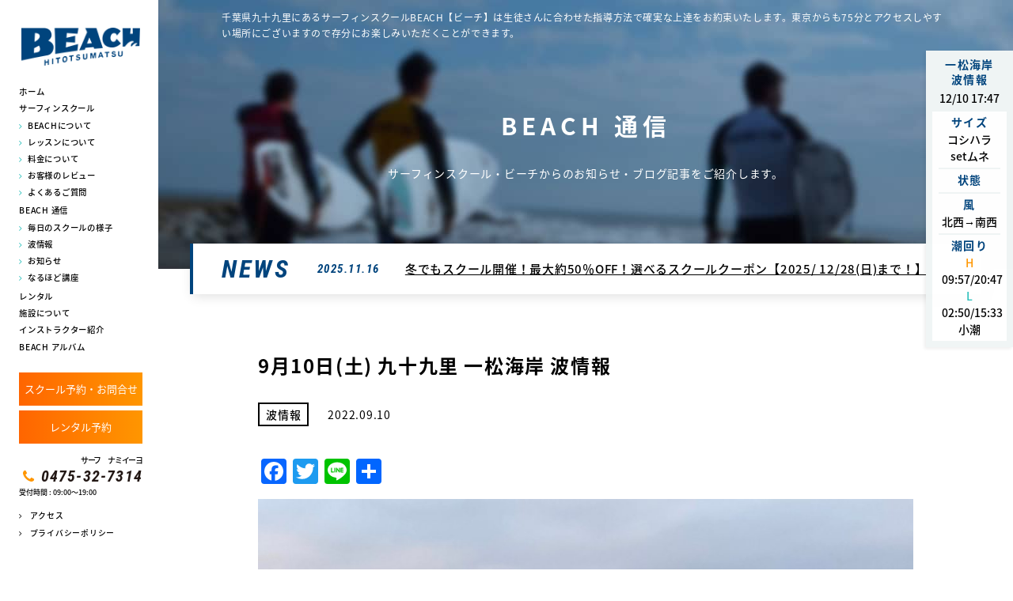

--- FILE ---
content_type: text/html; charset=UTF-8
request_url: http://www.b132.net/blog/wave/64386/
body_size: 9615
content:
<!doctype html>
<html lang="ja">
<head>
<meta charset="UTF-8">
<meta name="format-detection" content="telephone=no">
<meta http-equiv="X-UA-Compatible" content="IE=edge" />
<meta name="viewport" content="width=device-width, initial-scale=1">
<link href="http://www.b132.net/wp-content/themes/beach-html/dist/assets/images/favicon.ico" rel="icon" />
<link href="http://www.b132.net/wp-content/themes/beach-html/dist/assets/images/favicon.ico" rel="shortcut icon" />
<link href="http://www.b132.net/wp-content/themes/beach-html/dist/assets/images/web-clipicon.png" rel="apple-touch-icon" />

<meta name='robots' content='index, follow, max-image-preview:large, max-snippet:-1, max-video-preview:-1' />

	<!-- This site is optimized with the Yoast SEO plugin v23.3 - https://yoast.com/wordpress/plugins/seo/ -->
	<link media="all" href="http://www.b132.net/wp-content/cache/autoptimize/css/autoptimize_3e58426277bebc63ac6a5f069cd63370.css" rel="stylesheet"><title>9月10日(土) 九十九里 一松海岸 波情報 | 波情報 | 最新情報 | 15年連続受講生数 千葉県No.1 サーフィンスクール BEACH(ビーチ)</title>
	<meta name="description" content="サイズ　コシーハラ 北東風が朝より吹いてます。 面はがたつき、流れもややありそうです。 大きめのサイズの波を狙って多少横に滑れる程度です。" />
	<link rel="canonical" href="https://www.b132.net/blog/wave/64386/" />
	<meta property="og:locale" content="ja_JP" />
	<meta property="og:type" content="article" />
	<meta property="og:title" content="9月10日(土) 九十九里 一松海岸 波情報 | 波情報 | 最新情報 | 15年連続受講生数 千葉県No.1 サーフィンスクール BEACH(ビーチ)" />
	<meta property="og:description" content="サイズ　コシーハラ 北東風が朝より吹いてます。 面はがたつき、流れもややありそうです。 大きめのサイズの波を狙って多少横に滑れる程度です。" />
	<meta property="og:url" content="https://www.b132.net/blog/wave/64386/" />
	<meta property="og:site_name" content="15年連続受講生数 千葉県No.1 サーフィンスクール BEACH(ビーチ)" />
	<meta property="article:publisher" content="https://www.facebook.com/pages/%e3%82%b5%e3%83%bc%e3%83%95%e3%82%b7%e3%83%a7%e3%83%83%e3%83%97-%e3%82%b5%e3%83%bc%e3%83%95%e3%82%a3%e3%83%b3%e3%82%b9%e3%82%af%e3%83%bc%e3%83%ab-%ef%bc%a2%ef%bc%a5%ef%bc%a1%ef%bc%a3%ef%bc%a8/554035171351241" />
	<meta property="article:published_time" content="2022-09-09T23:46:49+00:00" />
	<meta property="og:image" content="https://www.b132.net/wp-content/uploads/2022/09/cf0e5f2a6dd59d5fec535c2025e3902e.jpg" />
	<meta property="og:image:width" content="1478" />
	<meta property="og:image:height" content="1108" />
	<meta property="og:image:type" content="image/jpeg" />
	<meta name="author" content="_beach_admin_" />
	<meta name="twitter:label1" content="執筆者" />
	<meta name="twitter:data1" content="_beach_admin_" />
	<script type="application/ld+json" class="yoast-schema-graph">{"@context":"https://schema.org","@graph":[{"@type":"WebPage","@id":"https://www.b132.net/blog/wave/64386/","url":"https://www.b132.net/blog/wave/64386/","name":"9月10日(土) 九十九里 一松海岸 波情報 | 波情報 | 最新情報 | 15年連続受講生数 千葉県No.1 サーフィンスクール BEACH(ビーチ)","isPartOf":{"@id":"https://www.b132.net/#website"},"primaryImageOfPage":{"@id":"https://www.b132.net/blog/wave/64386/#primaryimage"},"image":{"@id":"https://www.b132.net/blog/wave/64386/#primaryimage"},"thumbnailUrl":"https://www.b132.net/wp-content/uploads/2022/09/cf0e5f2a6dd59d5fec535c2025e3902e.jpg","datePublished":"2022-09-09T23:46:49+00:00","dateModified":"2022-09-09T23:46:49+00:00","author":{"@id":"https://www.b132.net/#/schema/person/4b418e5c84819a597941f934c1c6a4ac"},"description":"サイズ　コシーハラ 北東風が朝より吹いてます。 面はがたつき、流れもややありそうです。 大きめのサイズの波を狙って多少横に滑れる程度です。","breadcrumb":{"@id":"https://www.b132.net/blog/wave/64386/#breadcrumb"},"inLanguage":"ja","potentialAction":[{"@type":"ReadAction","target":["https://www.b132.net/blog/wave/64386/"]}]},{"@type":"ImageObject","inLanguage":"ja","@id":"https://www.b132.net/blog/wave/64386/#primaryimage","url":"https://www.b132.net/wp-content/uploads/2022/09/cf0e5f2a6dd59d5fec535c2025e3902e.jpg","contentUrl":"https://www.b132.net/wp-content/uploads/2022/09/cf0e5f2a6dd59d5fec535c2025e3902e.jpg","width":1478,"height":1108},{"@type":"BreadcrumbList","@id":"https://www.b132.net/blog/wave/64386/#breadcrumb","itemListElement":[{"@type":"ListItem","position":1,"name":"ホーム","item":"https://www.b132.net/"},{"@type":"ListItem","position":2,"name":"9月10日(土) 九十九里 一松海岸 波情報"}]},{"@type":"WebSite","@id":"https://www.b132.net/#website","url":"https://www.b132.net/","name":"15年連続受講生数 千葉県No.1 サーフィンスクール BEACH(ビーチ)","description":"千葉県九十九里にあるサーフィンスクールBEACH【ビーチ】は生徒さんに合わせた指導方法で確実な上達をお約束いたします。東京からも75分とアクセスしやすい場所にございますので存分にお楽しみいただくことができます。","potentialAction":[{"@type":"SearchAction","target":{"@type":"EntryPoint","urlTemplate":"https://www.b132.net/?s={search_term_string}"},"query-input":"required name=search_term_string"}],"inLanguage":"ja"},{"@type":"Person","@id":"https://www.b132.net/#/schema/person/4b418e5c84819a597941f934c1c6a4ac","name":"_beach_admin_","image":{"@type":"ImageObject","inLanguage":"ja","@id":"https://www.b132.net/#/schema/person/image/","url":"http://0.gravatar.com/avatar/6be4293deddc943c7ff346b3fab3dabb?s=96&d=mm&r=g","contentUrl":"http://0.gravatar.com/avatar/6be4293deddc943c7ff346b3fab3dabb?s=96&d=mm&r=g","caption":"_beach_admin_"}}]}</script>
	<!-- / Yoast SEO plugin. -->


<link rel='dns-prefetch' href='//static.addtoany.com' />
<script type="text/javascript">
/* <![CDATA[ */
window._wpemojiSettings = {"baseUrl":"https:\/\/s.w.org\/images\/core\/emoji\/15.0.3\/72x72\/","ext":".png","svgUrl":"https:\/\/s.w.org\/images\/core\/emoji\/15.0.3\/svg\/","svgExt":".svg","source":{"concatemoji":"http:\/\/www.b132.net\/wp-includes\/js\/wp-emoji-release.min.js?ver=6.6.4"}};
/*! This file is auto-generated */
!function(i,n){var o,s,e;function c(e){try{var t={supportTests:e,timestamp:(new Date).valueOf()};sessionStorage.setItem(o,JSON.stringify(t))}catch(e){}}function p(e,t,n){e.clearRect(0,0,e.canvas.width,e.canvas.height),e.fillText(t,0,0);var t=new Uint32Array(e.getImageData(0,0,e.canvas.width,e.canvas.height).data),r=(e.clearRect(0,0,e.canvas.width,e.canvas.height),e.fillText(n,0,0),new Uint32Array(e.getImageData(0,0,e.canvas.width,e.canvas.height).data));return t.every(function(e,t){return e===r[t]})}function u(e,t,n){switch(t){case"flag":return n(e,"\ud83c\udff3\ufe0f\u200d\u26a7\ufe0f","\ud83c\udff3\ufe0f\u200b\u26a7\ufe0f")?!1:!n(e,"\ud83c\uddfa\ud83c\uddf3","\ud83c\uddfa\u200b\ud83c\uddf3")&&!n(e,"\ud83c\udff4\udb40\udc67\udb40\udc62\udb40\udc65\udb40\udc6e\udb40\udc67\udb40\udc7f","\ud83c\udff4\u200b\udb40\udc67\u200b\udb40\udc62\u200b\udb40\udc65\u200b\udb40\udc6e\u200b\udb40\udc67\u200b\udb40\udc7f");case"emoji":return!n(e,"\ud83d\udc26\u200d\u2b1b","\ud83d\udc26\u200b\u2b1b")}return!1}function f(e,t,n){var r="undefined"!=typeof WorkerGlobalScope&&self instanceof WorkerGlobalScope?new OffscreenCanvas(300,150):i.createElement("canvas"),a=r.getContext("2d",{willReadFrequently:!0}),o=(a.textBaseline="top",a.font="600 32px Arial",{});return e.forEach(function(e){o[e]=t(a,e,n)}),o}function t(e){var t=i.createElement("script");t.src=e,t.defer=!0,i.head.appendChild(t)}"undefined"!=typeof Promise&&(o="wpEmojiSettingsSupports",s=["flag","emoji"],n.supports={everything:!0,everythingExceptFlag:!0},e=new Promise(function(e){i.addEventListener("DOMContentLoaded",e,{once:!0})}),new Promise(function(t){var n=function(){try{var e=JSON.parse(sessionStorage.getItem(o));if("object"==typeof e&&"number"==typeof e.timestamp&&(new Date).valueOf()<e.timestamp+604800&&"object"==typeof e.supportTests)return e.supportTests}catch(e){}return null}();if(!n){if("undefined"!=typeof Worker&&"undefined"!=typeof OffscreenCanvas&&"undefined"!=typeof URL&&URL.createObjectURL&&"undefined"!=typeof Blob)try{var e="postMessage("+f.toString()+"("+[JSON.stringify(s),u.toString(),p.toString()].join(",")+"));",r=new Blob([e],{type:"text/javascript"}),a=new Worker(URL.createObjectURL(r),{name:"wpTestEmojiSupports"});return void(a.onmessage=function(e){c(n=e.data),a.terminate(),t(n)})}catch(e){}c(n=f(s,u,p))}t(n)}).then(function(e){for(var t in e)n.supports[t]=e[t],n.supports.everything=n.supports.everything&&n.supports[t],"flag"!==t&&(n.supports.everythingExceptFlag=n.supports.everythingExceptFlag&&n.supports[t]);n.supports.everythingExceptFlag=n.supports.everythingExceptFlag&&!n.supports.flag,n.DOMReady=!1,n.readyCallback=function(){n.DOMReady=!0}}).then(function(){return e}).then(function(){var e;n.supports.everything||(n.readyCallback(),(e=n.source||{}).concatemoji?t(e.concatemoji):e.wpemoji&&e.twemoji&&(t(e.twemoji),t(e.wpemoji)))}))}((window,document),window._wpemojiSettings);
/* ]]> */
</script>







<script type="text/javascript" id="addtoany-core-js-before">
/* <![CDATA[ */
window.a2a_config=window.a2a_config||{};a2a_config.callbacks=[];a2a_config.overlays=[];a2a_config.templates={};a2a_localize = {
	Share: "共有",
	Save: "ブックマーク",
	Subscribe: "購読",
	Email: "メール",
	Bookmark: "ブックマーク",
	ShowAll: "すべて表示する",
	ShowLess: "小さく表示する",
	FindServices: "サービスを探す",
	FindAnyServiceToAddTo: "追加するサービスを今すぐ探す",
	PoweredBy: "Powered by",
	ShareViaEmail: "メールでシェアする",
	SubscribeViaEmail: "メールで購読する",
	BookmarkInYourBrowser: "ブラウザにブックマーク",
	BookmarkInstructions: "このページをブックマークするには、 Ctrl+D または \u2318+D を押下。",
	AddToYourFavorites: "お気に入りに追加",
	SendFromWebOrProgram: "任意のメールアドレスまたはメールプログラムから送信",
	EmailProgram: "メールプログラム",
	More: "詳細&#8230;",
	ThanksForSharing: "共有ありがとうございます !",
	ThanksForFollowing: "フォローありがとうございます !"
};
/* ]]> */
</script>
<script type="text/javascript" defer src="https://static.addtoany.com/menu/page.js" id="addtoany-core-js"></script>
<script type="text/javascript" src="http://www.b132.net/wp-includes/js/jquery/jquery.min.js?ver=3.7.1" id="jquery-core-js"></script>


<link rel="https://api.w.org/" href="https://www.b132.net/wp-json/" /><link rel="alternate" title="JSON" type="application/json" href="https://www.b132.net/wp-json/wp/v2/posts/64386" /><link rel="alternate" title="oEmbed (JSON)" type="application/json+oembed" href="https://www.b132.net/wp-json/oembed/1.0/embed?url=https%3A%2F%2Fwww.b132.net%2Fblog%2Fwave%2F64386%2F" />
<link rel="alternate" title="oEmbed (XML)" type="text/xml+oembed" href="https://www.b132.net/wp-json/oembed/1.0/embed?url=https%3A%2F%2Fwww.b132.net%2Fblog%2Fwave%2F64386%2F&#038;format=xml" />
		
		</head>

<body class="post-template-default single single-post postid-64386 single-format-standard 9%e6%9c%8810%e6%97%a5%e5%9c%9f-%e4%b9%9d%e5%8d%81%e4%b9%9d%e9%87%8c-%e4%b8%80%e6%9d%be%e6%b5%b7%e5%b2%b8-%e6%b3%a2%e6%83%85%e5%a0%b1">
<script async src="https://www.googletagmanager.com/gtag/js?id=AW-1043299291"></script>
<script>
  window.dataLayer = window.dataLayer || [];
  function gtag(){dataLayer.push(arguments);}
  gtag('js', new Date());
  gtag('config', 'UA-108382757-26');
  gtag('config', 'AW-1043299291');
</script>
<script>
if (window.location.pathname === '/contact/complete/') {
  window.addEventListener("load",function(){
    jQuery(function(){
      if(jQuery("#mw_wp_form_mw-wp-form-6.mw_wp_form.mw_wp_form_complete").length != 0 ){
        gtag('event', 'conversion', {'send_to': 'AW-1043299291/UYTxCJTL3ooBENv3vfED'});
      }
    });
  });
}
</script>

<!--st Facebook-->
<div id="fb-root"></div>
<script>(function(d, s, id) {
  var js, fjs = d.getElementsByTagName(s)[0];
  if (d.getElementById(id)) return;
  js = d.createElement(s); js.id = id;
  js.src = "//connect.facebook.net/ja_JP/all.js#xfbml=1";
  fjs.parentNode.insertBefore(js, fjs);
}(document, 'script', 'facebook-jssdk'));</script>
<!--ed Facebook-->
<noscript>
<div class="noScript">サイトを快適に利用するためには、JavaScriptを有効にしてください。</div>
</noscript>
<a class="c-slidebar-button js-slidebar-button js-fixedheader" href="#"><span
		class="c-slidebar-button__line"><span></span><span></span><span></span></span><span class="c-slidebar-button__text">MENU</span>
</a>
<a class="c-slidebar-button js-slidebar-button is-fixed" href="#"><span
		class="c-slidebar-button__line"><span></span><span></span><span></span></span><span class="c-slidebar-button__text">MENU</span>
</a>
<div class="c-slidebar-menu js-slidebar-menu is-top-to-bottom js-fixedheader">
	<ul>
		<li>
			<a href="https://www.b132.net/">ホーム</a>
		</li>
		<li><span>サーフィンスクール</span>
			<ul>
				<li>
					<a href="https://www.b132.net/school/concept/">BEACHについて</a>
				</li>
				<li>
					<a href="https://www.b132.net/school/course/">レッスンについて</a>
				</li>
				<li>
					<a href="https://www.b132.net/school/fee/">料金について</a>
				</li>
				<li>
					<a href="https://www.b132.net/school/user-story/">お客様のレビュー</a>
				</li>
				<li>
					<a href="https://www.b132.net/school/faq/">よくあるご質問</a>
				</li>
			</ul>
		</li>
        <li><a href="https://www.b132.net/beach-media/">BEACH 通信</a>
            <ul>
                <li>
                    <a href="https://www.b132.net/category/blog/scene/">毎日のスクールの様子</a>
                </li>
                <li>
                    <a href="https://www.b132.net/category/blog/wave/">波情報</a>
                </li>
                <li>
                    <a href="https://www.b132.net/category/blog/shopinfo/">お知らせ</a>
                </li>
                <li>
                    <a href="https://www.b132.net/category/blog/howto/">なるほど講座</a>
                </li>
            </ul>
        </li>
		<li><a href="https://www.b132.net/rental/">レンタル</a></li>
		<li><a href="https://www.b132.net/shop/">施設について</a></li>
		<li><a href="https://www.b132.net/instructor/">インストラクター紹介</a></li>
		<li><a href="https://www.b132.net/school/album/">BEACH アルバム</a></li>
		<li><a href="https://www.b132.net/shop/#access">アクセス</a></li>
        <li><a href="https://www.b132.net/privacy-policy/">プライバシーポリシー</a></li>
	</ul>
	<div class="c-footer-offer  u-hidden-lg">
	<div class="l-container">
		<a class="c-button is-orange is-lg is-shadow" href="https://www.b132.net/contact">スクール予約・お問合せ</a>
		<div class="c-footer-offer__tel">
			<div class="c-footer-offer__tel__sub">サーフ　ナミイーヨ
			</div>
			<div class="c-footer-offer__tel__number">
				<a href="tel:0475-32-7314">0475-32-7314</a>
			</div>
			<div class="c-footer-offer__tel__text">受付時間 : 09:00〜19:00
			<!-- <br class="u-hidden-lg">(月曜定休・祝日の場合は火曜休) -->
			</div>
		</div>

	</div>
</div>



	<a href="https://www.b132.net/blog/wave/95723/" class="c-info">
	<div class="c-info__head">
		<div class="c-info__title">一松海岸<br>波情報</div>
		<div class="c-info__date">12/10 17:47		</div>
	</div>
	<div class="c-info__inner">
		<div class="c-info__block">
			<div class="c-info__label">サイズ
			</div>
			<div class="c-info__data">
				コシハラsetムネ			</div>
			<div class="c-info__data">
							</div>
		</div>
		<div class="c-info__block">
			<div class="c-info__label">状態
			</div>
			<div class="c-info__data">
						</div>
			<div class="c-info__data">
						</div>
		</div>
		<div class="c-info__block">
			<div class="c-info__label">風
			</div>
			<div class="c-info__data">
			北西→南西			</div>
		</div>
				<div class="c-info__block">
			<div class="c-info__label">潮回り
			</div>
						<div class="c-info__data"><span>H</span> 09:57/20:47			</div>
									<div class="c-info__data  is-secondary"><span>L</span> 02:50/15:33			</div>
									<div class="c-info__data">小潮			</div>
					</div>
		
</div>
</a>

</div>
<div class="c-sp-menu is-fixed">
	<ul>
		<li>
			<a href="https://www.b132.net/category/coupon/">
				<img src="http://www.b132.net/wp-content/themes/beach-html/dist/assets/images/btn-campaign_footer.png" alt="キャンペーンのご案内へ" />
			</a>
		</li>
		<li>
			<a href="/school/fee/">
				<img src="http://www.b132.net/wp-content/themes/beach-html/dist/assets/images/btn-tel_footer.png" alt="0475-32-7314" />
			</a>
		</li>
		<li>
			<a href="https://www.b132.net/shop/#access" target="_blank">
			<img src="http://www.b132.net/wp-content/themes/beach-html/dist/assets/images/btn-contact_footer02.png" alt="レンタルのご予約" />
			</a>
		</li>
		<li>
			<a href="https://www.b132.net/contact/" target="_blank">
			<img src="http://www.b132.net/wp-content/themes/beach-html/dist/assets/images/btn-contact_footer.png" alt="予約はこちらから" />
			</a>
		</li>
	</ul>
</div>
<header class="l-header">
	<div class="l-header__inner">
		<a class="l-header__logo" href="https://www.b132.net/">
			<img src="http://www.b132.net/wp-content/themes/beach-html/dist/assets/images/logo.png" alt="千葉・九十九里のサーフィンスクールBEACH(ビーチ)"/>
		</a>
		<nav class="l-global-nav">
			<ul>
				<li class="l-global-nav__parent">
					<a href="https://www.b132.net/">ホーム</a>
				</li>
				<li class="l-global-nav__parent"><span>サーフィンスクール</span>
					<ul class="l-global-nav__children">
						<li>
							<a href="https://www.b132.net/school/concept/">BEACHについて</a>
						</li>
						<li>
							<a href="https://www.b132.net/school/course/">レッスンについて</a>
						</li>
						<li>
							<a href="https://www.b132.net/school/fee/">料金について</a>
						</li>
						<li>
							<a href="https://www.b132.net/school/user-story/">お客様のレビュー</a>
						</li>
						<li>
							<a href="https://www.b132.net/school/faq/">よくあるご質問</a>
						</li>
					</ul>
				</li>
                <li class="l-global-nav__parent"><a href="https://www.b132.net/beach-media/">BEACH 通信</a>
                <ul class="l-global-nav__children">
                <li>
                    <a href="https://www.b132.net/category/blog/scene/">毎日のスクールの様子</a>
                </li>
                <li>
                    <a href="https://www.b132.net/category/blog/wave/">波情報</a>
                </li>
                <li>
                    <a href="https://www.b132.net/category/blog/shopinfo/">お知らせ</a>
                </li>
                <li>
                    <a href="https://www.b132.net/category/blog/howto/">なるほど講座</a>
                </li>
                </ul>
                </li>
				<li class="l-global-nav__parent">
					<a href="https://www.b132.net/rental/">レンタル</a>
				</li>
				<li class="l-global-nav__parent">
					<a href="https://www.b132.net/shop/">施設について</a>
				</li>
				<li class="l-global-nav__parent">
					<a href="https://www.b132.net/instructor/">インストラクター紹介</a>
				</li>
                <li>
                    <a href="https://www.b132.net/school/album/">BEACH アルバム</a>
                </li>
			</ul>
		</nav>
		<ul class="l-header__spmenu">
			<li>
				<a href="https://www.b132.net/shop/#access" target="_blank">
					<img src="http://www.b132.net/wp-content/themes/beach-html/dist/assets/images/btn-access.png" alt="アクセス"/>
				</a>
			</li>
			<li>
				<a href="https://www.b132.net/contact/" target="_blank">
					<img src="http://www.b132.net/wp-content/themes/beach-html/dist/assets/images/btn-contact.png" alt="予約はこちらから"/>
				</a>
			</li>
		</ul>
		<ul class="l-header__menu">
			<!--<li>
				<a href="https://www.b132.net/beach-media/">BEACH 通信</a>
				<ul>
					<li>
						<a href="https://www.b132.net/category/news/">INFORMATION</a>
					</li>
					<li>
						<a href="https://www.b132.net/category/blog/">BEACH BLOG</a>
					</li>
				</ul>
			</li>-->

		</ul>
		<a class="l-header__button" href="https://www.b132.net/contact/" target="_blank">スクール予約・お問合せ</a>
		<a class="l-header__button" href="https://www.b132.net/rental/contact/" target="_blank">レンタル予約</a>
		<div class="l-header__tel">
			<div class="l-header__tel__sub">サーフ　ナミイーヨ</div>
			<div class="l-header__tel__number">
				<a href="tel:0475-32-7314">0475-32-7314</a>
			</div>
			<div class="l-header__tel__text">受付時間 : 09:00〜19:00
				<!-- <br>(月曜定休・祝日の場合は火曜休) -->
			</div>
		</div>
		<ul class="l-header__submenu">
			<li>
				<a href="https://www.b132.net/shop/#access">アクセス</a>
			</li>
            <li>
                <a href="https://www.b132.net/privacy-policy/">プライバシーポリシー</a>
            </li>
		</ul>
	</div>
</header>
<a href="https://www.b132.net/blog/wave/95723/" class="c-info">
	<div class="c-info__head">
		<div class="c-info__title">一松海岸<br>波情報</div>
		<div class="c-info__date">12/10 17:47		</div>
	</div>
	<div class="c-info__inner">
		<div class="c-info__block">
			<div class="c-info__label">サイズ
			</div>
			<div class="c-info__data">
				コシハラsetムネ			</div>
			<div class="c-info__data">
							</div>
		</div>
		<div class="c-info__block">
			<div class="c-info__label">状態
			</div>
			<div class="c-info__data">
						</div>
			<div class="c-info__data">
						</div>
		</div>
		<div class="c-info__block">
			<div class="c-info__label">風
			</div>
			<div class="c-info__data">
			北西→南西			</div>
		</div>
				<div class="c-info__block">
			<div class="c-info__label">潮回り
			</div>
						<div class="c-info__data"><span>H</span> 09:57/20:47			</div>
									<div class="c-info__data  is-secondary"><span>L</span> 02:50/15:33			</div>
									<div class="c-info__data">小潮			</div>
					</div>
		
</div>
</a>
	<div class="c-slidebar-container js-slidebar-container is-top-to-bottom">
		<div class="l-wrapper">
			<div class="l-main">
				<!-- ページヘッダー-->
<div class="c-page-header" style="background-image: url(http://www.b132.net/wp-content/themes/beach-html/dist/assets/images/pagehead-beach-media.jpg)">
	<div class="l-container">
		<div class="c-page-header__heading">千葉県九十九里にあるサーフィンスクールBEACH【ビーチ】は生徒さんに合わせた指導方法で確実な上達をお約束いたします。東京からも75分とアクセスしやすい場所にございますので存分にお楽しみいただくことができます。</div>
		<div class="c-page-header__inner">
						<h1 class="heading">BEACH 通信</h1>
			<div class="c-page-header__text">サーフィンスクール・ビーチからのお知らせ・ブログ記事をご紹介します。</div>
		</div>
	</div>
	<div class="c-news is-page">
	<div class="c-news__head">NEWS</div>
	<div class="c-news__content">
		<div class="c-news__date">
			2025.11.16		</div>
		<a class="c-news__title" href="https://www.b132.net/news/coupon/25691/">
			冬でもスクール開催！最大約50％OFF！選べるスクールクーポン【2025/ 12/28(日)まで！】		</a>
	</div>
</div>
</div>
<div class="l-section is-top">
	<div class="l-container">
		<div class="c-single-content">
			<div class="c-single-content__head">
				<h2 class="c-single-content__title">
					9月10日(土) 九十九里 一松海岸 波情報				</h2>
				<div class="c-single-content__sup">
					<div class="c-single-content__label">
						波情報					</div>
					<div class="c-single-content__date">2022.09.10					</div>
					<!--div class="c-single-content__name">
											</div-->
				</div>
			</div>
			<div class="c-single-content__content">
				<div class="l-post-content">
					<div class="addtoany_share_save_container addtoany_content addtoany_content_top"><div class="a2a_kit a2a_kit_size_32 addtoany_list" data-a2a-url="https://www.b132.net/blog/wave/64386/" data-a2a-title="9月10日(土) 九十九里 一松海岸 波情報"><a class="a2a_button_facebook" href="https://www.addtoany.com/add_to/facebook?linkurl=https%3A%2F%2Fwww.b132.net%2Fblog%2Fwave%2F64386%2F&amp;linkname=9%E6%9C%8810%E6%97%A5%28%E5%9C%9F%29%20%E4%B9%9D%E5%8D%81%E4%B9%9D%E9%87%8C%20%E4%B8%80%E6%9D%BE%E6%B5%B7%E5%B2%B8%20%E6%B3%A2%E6%83%85%E5%A0%B1" title="Facebook" rel="nofollow noopener" target="_blank"></a><a class="a2a_button_twitter" href="https://www.addtoany.com/add_to/twitter?linkurl=https%3A%2F%2Fwww.b132.net%2Fblog%2Fwave%2F64386%2F&amp;linkname=9%E6%9C%8810%E6%97%A5%28%E5%9C%9F%29%20%E4%B9%9D%E5%8D%81%E4%B9%9D%E9%87%8C%20%E4%B8%80%E6%9D%BE%E6%B5%B7%E5%B2%B8%20%E6%B3%A2%E6%83%85%E5%A0%B1" title="Twitter" rel="nofollow noopener" target="_blank"></a><a class="a2a_button_line" href="https://www.addtoany.com/add_to/line?linkurl=https%3A%2F%2Fwww.b132.net%2Fblog%2Fwave%2F64386%2F&amp;linkname=9%E6%9C%8810%E6%97%A5%28%E5%9C%9F%29%20%E4%B9%9D%E5%8D%81%E4%B9%9D%E9%87%8C%20%E4%B8%80%E6%9D%BE%E6%B5%B7%E5%B2%B8%20%E6%B3%A2%E6%83%85%E5%A0%B1" title="Line" rel="nofollow noopener" target="_blank"></a><a class="a2a_dd addtoany_share_save addtoany_share" href="https://www.addtoany.com/share"></a></div></div><p><img fetchpriority="high" decoding="async" src="https://www.b132.net/wp-content/uploads/2022/09/cf0e5f2a6dd59d5fec535c2025e3902e-1024x768.jpg" alt="" width="1024" height="768" class="aligncenter size-large wp-image-64387" srcset="https://www.b132.net/wp-content/uploads/2022/09/cf0e5f2a6dd59d5fec535c2025e3902e-1024x768.jpg 1024w, https://www.b132.net/wp-content/uploads/2022/09/cf0e5f2a6dd59d5fec535c2025e3902e-300x225.jpg 300w, https://www.b132.net/wp-content/uploads/2022/09/cf0e5f2a6dd59d5fec535c2025e3902e-768x576.jpg 768w, https://www.b132.net/wp-content/uploads/2022/09/cf0e5f2a6dd59d5fec535c2025e3902e.jpg 1478w" sizes="(max-width: 1024px) 100vw, 1024px" /></p>
<p>サイズ　コシーハラ</p>
<p>北東風が朝より吹いてます。</p>
<p>面はがたつき、流れもややありそうです。</p>
<p>大きめのサイズの波を狙って多少横に滑れる程度です。</p>
<p>この後も風は吹き続ける予報です。</p>
<p>風波によるサイズアップはありそうですが、コンディションは期待できなそうです。</p>
<p>風を交わす、片貝、御宿方面への移動も視野に入れた行動をおすすめします。</p>
<p>&nbsp;</p>
<p><img decoding="async" src="https://www.b132.net/wp-content/uploads/2022/09/SharedScreenshot-2-1024x572.jpg" alt="" width="1024" height="572" class="aligncenter size-large wp-image-64388" srcset="https://www.b132.net/wp-content/uploads/2022/09/SharedScreenshot-2-1024x572.jpg 1024w, https://www.b132.net/wp-content/uploads/2022/09/SharedScreenshot-2-300x168.jpg 300w, https://www.b132.net/wp-content/uploads/2022/09/SharedScreenshot-2-768x429.jpg 768w, https://www.b132.net/wp-content/uploads/2022/09/SharedScreenshot-2.jpg 1174w" sizes="(max-width: 1024px) 100vw, 1024px" /> <img decoding="async" src="https://www.b132.net/wp-content/uploads/2022/09/three-hourlyForecasts-3.png" alt="" width="657" height="334" class="aligncenter size-large wp-image-64389" srcset="https://www.b132.net/wp-content/uploads/2022/09/three-hourlyForecasts-3.png 657w, https://www.b132.net/wp-content/uploads/2022/09/three-hourlyForecasts-3-300x153.png 300w" sizes="(max-width: 657px) 100vw, 657px" /></p>
<div class="addtoany_share_save_container addtoany_content addtoany_content_bottom"><div class="a2a_kit a2a_kit_size_32 addtoany_list" data-a2a-url="https://www.b132.net/blog/wave/64386/" data-a2a-title="9月10日(土) 九十九里 一松海岸 波情報"><a class="a2a_button_facebook" href="https://www.addtoany.com/add_to/facebook?linkurl=https%3A%2F%2Fwww.b132.net%2Fblog%2Fwave%2F64386%2F&amp;linkname=9%E6%9C%8810%E6%97%A5%28%E5%9C%9F%29%20%E4%B9%9D%E5%8D%81%E4%B9%9D%E9%87%8C%20%E4%B8%80%E6%9D%BE%E6%B5%B7%E5%B2%B8%20%E6%B3%A2%E6%83%85%E5%A0%B1" title="Facebook" rel="nofollow noopener" target="_blank"></a><a class="a2a_button_twitter" href="https://www.addtoany.com/add_to/twitter?linkurl=https%3A%2F%2Fwww.b132.net%2Fblog%2Fwave%2F64386%2F&amp;linkname=9%E6%9C%8810%E6%97%A5%28%E5%9C%9F%29%20%E4%B9%9D%E5%8D%81%E4%B9%9D%E9%87%8C%20%E4%B8%80%E6%9D%BE%E6%B5%B7%E5%B2%B8%20%E6%B3%A2%E6%83%85%E5%A0%B1" title="Twitter" rel="nofollow noopener" target="_blank"></a><a class="a2a_button_line" href="https://www.addtoany.com/add_to/line?linkurl=https%3A%2F%2Fwww.b132.net%2Fblog%2Fwave%2F64386%2F&amp;linkname=9%E6%9C%8810%E6%97%A5%28%E5%9C%9F%29%20%E4%B9%9D%E5%8D%81%E4%B9%9D%E9%87%8C%20%E4%B8%80%E6%9D%BE%E6%B5%B7%E5%B2%B8%20%E6%B3%A2%E6%83%85%E5%A0%B1" title="Line" rel="nofollow noopener" target="_blank"></a><a class="a2a_dd addtoany_share_save addtoany_share" href="https://www.addtoany.com/share"></a></div></div>				</div>
			</div>
		</div>
		<nav class="c-post-navs"><ul><li class="c-post-navs__prev"><a href="https://www.b132.net/blog/wave/64379/">前の記事へ</a></li><li class="c-post-navs__next"><a href="https://www.b132.net/blog/wave/64416/">次の記事へ</a></li></ul></nav>	</div>
</div>
<div class="c-offer">
	<div class="l-container">
		<div class="c-offer__inner">
			<div class="c-offer__title">多くの人が選んでいる<br class="u-hidden-lg">ビーチのサーフィンスクール。<br>あなたを後悔させません。
			</div>
			<div class="c-offer__box">
				<div class="c-offer__left">

					<div class="c-offer__tel">
						<div class="c-offer__text">お電話でのお問い合わせはこちら
						</div>
						<div class="c-offer__tel__sub">サーフ　ナミイーヨ
						</div>
						<div class="c-offer__tel__number">
							<a href="tel:0475-32-7314">0475-32-7314</a>
						</div>
						<div class="c-offer__tel__text">受付時間 : 09:00〜19:00
						<!-- <br class="u-hidden-lg">(月曜定休・祝日の場合は火曜休) -->
						</div>
					</div>
				</div>
				<div class="c-offer__right">
					<div class="c-offer__text u-hidden-sm">メールでのお問い合わせはこちら</div>
					<a class="c-button is-orange is-lg" href="https://www.b132.net/contact/" target="_blank">
						スクール予約・お問合せ
					</a>
				</div>
			</div>
		</div>
	</div>
</div>
<div class="c-footer-bnr">
	<div class="l-container">
		<div class="c-footer-bnr__inner">
			<a class="c-footer-bnr__block" href="https://www.b132.net/school/fee/">
				<img src="http://www.b132.net/wp-content/themes/beach-html/dist/assets/images/bnr-price.jpg" alt="料金について">
			</a>
			<a class="c-footer-bnr__block" href="https://www.b132.net/instructor/">
				<img src="http://www.b132.net/wp-content/themes/beach-html/dist/assets/images/bnr-staff.jpg" alt="スタッフ紹介">
			</a>
			<a class="c-footer-bnr__block" href="https://www.b132.net/school/user-story/">
				<img src="http://www.b132.net/wp-content/themes/beach-html/dist/assets/images/bnr-user-story.jpg" alt="お客様のレビュー">
			</a>
		</div>
	</div>
</div>
<div class="c-pagetop">
	<a class="c-pagetop__button js-anchor" href="#" data-anchor-target="body">
		<img class="u-hidden-sm" src="http://www.b132.net/wp-content/themes/beach-html/dist/assets/images/pagetop.png" alt=""/>
		<img class="u-hidden-lg" src="http://www.b132.net/wp-content/themes/beach-html/dist/assets/images/pagetop_sp.png" alt=""/>
	</a>
</div>
<footer class="l-footer">
	<div class="l-container">
		<div class="l-footer__inner">
			<a class="l-footer__logo u-hidden-lg" href="https://www.b132.net/">
				<img src="http://www.b132.net/wp-content/themes/beach-html/dist/assets/images/logo.png" alt="千葉・九十九里のサーフィンスクールBEACH(ビーチ)"/>
			</a>
			<ul class="l-footer__menu">
				<li>
					<a href="https://www.b132.net/">ホーム</a>
				</li>
			</ul>
			<ul class="l-footer__menu">
				<li><span>サーフィンスクール</span>
					<ul>
						<li>
							<a href="https://www.b132.net/school/concept/">BEACHについて</a>
						</li>
						<li>
							<a href="https://www.b132.net/school/course/">レッスンについて</a>
						</li>
						<li>
							<a href="https://www.b132.net/school/fee/">料金について</a>
						</li>
						<li>
							<a href="https://www.b132.net/school/user-story/">お客様のレビュー</a>
						</li>
						<li>
							<a href="https://www.b132.net/school/faq/">よくあるご質問</a>
						</li>
					</ul>
				</li>
			</ul>
            <ul class="l-footer__menu">
                <li>
                    <a href="https://www.b132.net/beach-media/">BEACH 通信</a>
                <ul>
                <li>
                    <a href="https://www.b132.net/category/blog/scene/">毎日のスクールの様子</a>
                </li>
                <li>
                    <a href="https://www.b132.net/category/blog/wave/">波情報</a>
                </li>
                <li>
                    <a href="https://www.b132.net/category/blog/shopinfo/">お知らせ</a>
                </li>
                <li>
                    <a href="https://www.b132.net/category/blog/howto/">なるほど講座</a>
                </li>
                </ul>
                </li>
            </ul>
			<ul class="l-footer__menu">
				<li>
					<a href="https://www.b132.net/rental/">レンタル</a>
				</li>
				<li>
					<a href="https://www.b132.net/shop/">施設について</a>
				</li>
                <li>
                    <a href="https://www.b132.net/instructor/">インストラクター紹介</a>
                </li>
                <li>
                    <a href="https://www.b132.net/school/album/">BEACH アルバム</a>
                </li>
			</ul>
			<ul class="l-footer__menu">
				<li>
					<a href="https://www.b132.net/shop/#access">アクセス</a>
				</li>
                <li>
                    <a href="https://www.b132.net/privacy-policy/">プライバシーポリシー</a>
                </li>
			</ul>
		</div>
	</div>
</footer>
<div class="c-footer-offer  u-hidden-lg">
	<div class="l-container">
		<a class="c-button is-orange is-lg is-shadow" href="https://www.b132.net/contact">スクール予約・お問合せ</a>
		<div class="c-footer-offer__tel">
			<div class="c-footer-offer__tel__sub">サーフ　ナミイーヨ
			</div>
			<div class="c-footer-offer__tel__number">
				<a href="tel:0475-32-7314">0475-32-7314</a>
			</div>
			<div class="c-footer-offer__tel__text">受付時間 : 09:00〜19:00
			<!-- <br class="u-hidden-lg">(月曜定休・祝日の場合は火曜休) -->
			</div>
		</div>
		<ul class="c-footer-offer__menu">
			<li>
				<a href="https://www.b132.net/privacy-policy/">プライバシーポリシー</a>
			</li>
			<li>
				<a href="https://www.b132.net/shop/#access">アクセス</a>
			</li>
		</ul>
	</div>
</div>
<div class="l-footer-copyright">
	<div class="l-container">
		<small>COPYRIGHT 2018 BEACH ALL RIGHT RESERVED.</small>
	</div>
</div>
			</div>
		</div>
	</div>
	



<script defer src="http://www.b132.net/wp-content/cache/autoptimize/js/autoptimize_8538237017d2ca14fd37a983d930c284.js"></script></body>
</html>


--- FILE ---
content_type: text/css
request_url: http://www.b132.net/wp-content/cache/autoptimize/css/autoptimize_3e58426277bebc63ac6a5f069cd63370.css
body_size: 73920
content:
@import url("http://fonts.googleapis.com/earlyaccess/notosansjapanese.css");@import url("https://fonts.googleapis.com/css?family=Roboto+Condensed:700i");
.lg-sub-html,.lg-toolbar{background-color:rgba(0,0,0,.45)}@font-face{font-family:lg;src:url(//www.b132.net/wp-content/themes/beach-html/dist/bower_components/lightgallery/dist/css/../fonts/lg.eot?n1z373);src:url(//www.b132.net/wp-content/themes/beach-html/dist/bower_components/lightgallery/dist/css/../fonts/lg.eot?#iefixn1z373) format("embedded-opentype"),url(//www.b132.net/wp-content/themes/beach-html/dist/bower_components/lightgallery/dist/css/../fonts/lg.woff?n1z373) format("woff"),url(//www.b132.net/wp-content/themes/beach-html/dist/bower_components/lightgallery/dist/css/../fonts/lg.ttf?n1z373) format("truetype"),url(//www.b132.net/wp-content/themes/beach-html/dist/bower_components/lightgallery/dist/css/../fonts/lg.svg?n1z373#lg) format("svg");font-weight:400;font-style:normal}.lg-icon{font-family:lg;speak:none;font-style:normal;font-weight:400;font-variant:normal;text-transform:none;line-height:1;-webkit-font-smoothing:antialiased;-moz-osx-font-smoothing:grayscale}.lg-actions .lg-next,.lg-actions .lg-prev{background-color:rgba(0,0,0,.45);border-radius:2px;color:#999;cursor:pointer;display:block;font-size:22px;margin-top:-10px;padding:8px 10px 9px;position:absolute;top:50%;z-index:1080;border:none;outline:0}.lg-actions .lg-next.disabled,.lg-actions .lg-prev.disabled{pointer-events:none;opacity:.5}.lg-actions .lg-next:hover,.lg-actions .lg-prev:hover{color:#FFF}.lg-actions .lg-next{right:20px}.lg-actions .lg-next:before{content:"\e095"}.lg-actions .lg-prev{left:20px}.lg-actions .lg-prev:after{content:"\e094"}@-webkit-keyframes lg-right-end{0%,100%{left:0}50%{left:-30px}}@-moz-keyframes lg-right-end{0%,100%{left:0}50%{left:-30px}}@-ms-keyframes lg-right-end{0%,100%{left:0}50%{left:-30px}}@keyframes lg-right-end{0%,100%{left:0}50%{left:-30px}}@-webkit-keyframes lg-left-end{0%,100%{left:0}50%{left:30px}}@-moz-keyframes lg-left-end{0%,100%{left:0}50%{left:30px}}@-ms-keyframes lg-left-end{0%,100%{left:0}50%{left:30px}}@keyframes lg-left-end{0%,100%{left:0}50%{left:30px}}.lg-outer.lg-right-end .lg-object{-webkit-animation:lg-right-end .3s;-o-animation:lg-right-end .3s;animation:lg-right-end .3s;position:relative}.lg-outer.lg-left-end .lg-object{-webkit-animation:lg-left-end .3s;-o-animation:lg-left-end .3s;animation:lg-left-end .3s;position:relative}.lg-toolbar{z-index:1082;left:0;position:absolute;top:0;width:100%}.lg-toolbar .lg-icon{color:#999;cursor:pointer;float:right;font-size:24px;height:47px;line-height:27px;padding:10px 0;text-align:center;width:50px;text-decoration:none!important;outline:0;-webkit-transition:color .2s linear;-o-transition:color .2s linear;transition:color .2s linear}.lg-toolbar .lg-icon:hover{color:#FFF}.lg-toolbar .lg-close:after{content:"\e070"}.lg-toolbar .lg-download:after{content:"\e0f2"}.lg-sub-html{bottom:0;color:#EEE;font-size:16px;left:0;padding:10px 40px;position:fixed;right:0;text-align:center;z-index:1080}.lg-sub-html h4{margin:0;font-size:13px;font-weight:700}.lg-sub-html p{font-size:12px;margin:5px 0 0}#lg-counter{color:#999;display:inline-block;font-size:16px;padding-left:20px;padding-top:12px;vertical-align:middle}.lg-next,.lg-prev,.lg-toolbar{opacity:1;-webkit-transition:-webkit-transform .35s cubic-bezier(0,0,.25,1) 0s,opacity .35s cubic-bezier(0,0,.25,1) 0s,color .2s linear;-moz-transition:-moz-transform .35s cubic-bezier(0,0,.25,1) 0s,opacity .35s cubic-bezier(0,0,.25,1) 0s,color .2s linear;-o-transition:-o-transform .35s cubic-bezier(0,0,.25,1) 0s,opacity .35s cubic-bezier(0,0,.25,1) 0s,color .2s linear;transition:transform .35s cubic-bezier(0,0,.25,1) 0s,opacity .35s cubic-bezier(0,0,.25,1) 0s,color .2s linear}.lg-hide-items .lg-prev{opacity:0;-webkit-transform:translate3d(-10px,0,0);transform:translate3d(-10px,0,0)}.lg-hide-items .lg-next{opacity:0;-webkit-transform:translate3d(10px,0,0);transform:translate3d(10px,0,0)}.lg-hide-items .lg-toolbar{opacity:0;-webkit-transform:translate3d(0,-10px,0);transform:translate3d(0,-10px,0)}body:not(.lg-from-hash) .lg-outer.lg-start-zoom .lg-object{-webkit-transform:scale3d(.5,.5,.5);transform:scale3d(.5,.5,.5);opacity:0;-webkit-transition:-webkit-transform 250ms cubic-bezier(0,0,.25,1) 0s,opacity 250ms cubic-bezier(0,0,.25,1)!important;-moz-transition:-moz-transform 250ms cubic-bezier(0,0,.25,1) 0s,opacity 250ms cubic-bezier(0,0,.25,1)!important;-o-transition:-o-transform 250ms cubic-bezier(0,0,.25,1) 0s,opacity 250ms cubic-bezier(0,0,.25,1)!important;transition:transform 250ms cubic-bezier(0,0,.25,1) 0s,opacity 250ms cubic-bezier(0,0,.25,1)!important;-webkit-transform-origin:50% 50%;-moz-transform-origin:50% 50%;-ms-transform-origin:50% 50%;transform-origin:50% 50%}body:not(.lg-from-hash) .lg-outer.lg-start-zoom .lg-item.lg-complete .lg-object{-webkit-transform:scale3d(1,1,1);transform:scale3d(1,1,1);opacity:1}.lg-outer .lg-thumb-outer{background-color:#0D0A0A;bottom:0;position:absolute;width:100%;z-index:1080;max-height:350px;-webkit-transform:translate3d(0,100%,0);transform:translate3d(0,100%,0);-webkit-transition:-webkit-transform .25s cubic-bezier(0,0,.25,1) 0s;-moz-transition:-moz-transform .25s cubic-bezier(0,0,.25,1) 0s;-o-transition:-o-transform .25s cubic-bezier(0,0,.25,1) 0s;transition:transform .25s cubic-bezier(0,0,.25,1) 0s}.lg-outer .lg-thumb-outer.lg-grab .lg-thumb-item{cursor:-webkit-grab;cursor:-moz-grab;cursor:-o-grab;cursor:-ms-grab;cursor:grab}.lg-outer .lg-thumb-outer.lg-grabbing .lg-thumb-item{cursor:move;cursor:-webkit-grabbing;cursor:-moz-grabbing;cursor:-o-grabbing;cursor:-ms-grabbing;cursor:grabbing}.lg-outer .lg-thumb-outer.lg-dragging .lg-thumb{-webkit-transition-duration:0s!important;transition-duration:0s!important}.lg-outer.lg-thumb-open .lg-thumb-outer{-webkit-transform:translate3d(0,0,0);transform:translate3d(0,0,0)}.lg-outer .lg-thumb{padding:10px 0;height:100%;margin-bottom:-5px}.lg-outer .lg-thumb-item{cursor:pointer;float:left;overflow:hidden;height:100%;border:2px solid #FFF;border-radius:4px;margin-bottom:5px}@media (min-width:1025px){.lg-outer .lg-thumb-item{-webkit-transition:border-color .25s ease;-o-transition:border-color .25s ease;transition:border-color .25s ease}}.lg-outer .lg-thumb-item.active,.lg-outer .lg-thumb-item:hover{border-color:#a90707}.lg-outer .lg-thumb-item img{width:100%;height:100%;object-fit:cover}.lg-outer.lg-has-thumb .lg-item{padding-bottom:120px}.lg-outer.lg-can-toggle .lg-item{padding-bottom:0}.lg-outer.lg-pull-caption-up .lg-sub-html{-webkit-transition:bottom .25s ease;-o-transition:bottom .25s ease;transition:bottom .25s ease}.lg-outer.lg-pull-caption-up.lg-thumb-open .lg-sub-html{bottom:100px}.lg-outer .lg-toogle-thumb{background-color:#0D0A0A;border-radius:2px 2px 0 0;color:#999;cursor:pointer;font-size:24px;height:39px;line-height:27px;padding:5px 0;position:absolute;right:20px;text-align:center;top:-39px;width:50px}.lg-outer .lg-toogle-thumb:hover,.lg-outer.lg-dropdown-active #lg-share{color:#FFF}.lg-outer .lg-toogle-thumb:after{content:"\e1ff"}.lg-outer .lg-video-cont{display:inline-block;vertical-align:middle;max-width:1140px;max-height:100%;width:100%;padding:0 5px}.lg-outer .lg-video{width:100%;height:0;padding-bottom:56.25%;overflow:hidden;position:relative}.lg-outer .lg-video .lg-object{display:inline-block;position:absolute;top:0;left:0;width:100%!important;height:100%!important}.lg-outer .lg-video .lg-video-play{width:84px;height:59px;position:absolute;left:50%;top:50%;margin-left:-42px;margin-top:-30px;z-index:1080;cursor:pointer}.lg-outer .lg-has-iframe .lg-video{-webkit-overflow-scrolling:touch;overflow:auto}.lg-outer .lg-has-vimeo .lg-video-play{background:url(//www.b132.net/wp-content/themes/beach-html/dist/bower_components/lightgallery/dist/css/../img/vimeo-play.png) no-repeat}.lg-outer .lg-has-vimeo:hover .lg-video-play{background:url(//www.b132.net/wp-content/themes/beach-html/dist/bower_components/lightgallery/dist/css/../img/vimeo-play.png) 0 -58px no-repeat}.lg-outer .lg-has-html5 .lg-video-play{background:url(//www.b132.net/wp-content/themes/beach-html/dist/bower_components/lightgallery/dist/css/../img/video-play.png) no-repeat;height:64px;margin-left:-32px;margin-top:-32px;width:64px;opacity:.8}.lg-outer .lg-has-html5:hover .lg-video-play{opacity:1}.lg-outer .lg-has-youtube .lg-video-play{background:url(//www.b132.net/wp-content/themes/beach-html/dist/bower_components/lightgallery/dist/css/../img/youtube-play.png) no-repeat}.lg-outer .lg-has-youtube:hover .lg-video-play{background:url(//www.b132.net/wp-content/themes/beach-html/dist/bower_components/lightgallery/dist/css/../img/youtube-play.png) 0 -60px no-repeat}.lg-outer .lg-video-object{width:100%!important;height:100%!important;position:absolute;top:0;left:0}.lg-outer .lg-has-video .lg-video-object{visibility:hidden}.lg-outer .lg-has-video.lg-video-playing .lg-object,.lg-outer .lg-has-video.lg-video-playing .lg-video-play{display:none}.lg-outer .lg-has-video.lg-video-playing .lg-video-object{visibility:visible}.lg-progress-bar{background-color:#333;height:5px;left:0;position:absolute;top:0;width:100%;z-index:1083;opacity:0;-webkit-transition:opacity 80ms ease 0s;-moz-transition:opacity 80ms ease 0s;-o-transition:opacity 80ms ease 0s;transition:opacity 80ms ease 0s}.lg-progress-bar .lg-progress{background-color:#a90707;height:5px;width:0}.lg-progress-bar.lg-start .lg-progress{width:100%}.lg-show-autoplay .lg-progress-bar{opacity:1}.lg-autoplay-button:after{content:"\e01d"}.lg-show-autoplay .lg-autoplay-button:after{content:"\e01a"}.lg-outer.lg-css3.lg-zoom-dragging .lg-item.lg-complete.lg-zoomable .lg-image,.lg-outer.lg-css3.lg-zoom-dragging .lg-item.lg-complete.lg-zoomable .lg-img-wrap{-webkit-transition-duration:0s;transition-duration:0s}.lg-outer.lg-use-transition-for-zoom .lg-item.lg-complete.lg-zoomable .lg-img-wrap{-webkit-transition:-webkit-transform .3s cubic-bezier(0,0,.25,1) 0s;-moz-transition:-moz-transform .3s cubic-bezier(0,0,.25,1) 0s;-o-transition:-o-transform .3s cubic-bezier(0,0,.25,1) 0s;transition:transform .3s cubic-bezier(0,0,.25,1) 0s}.lg-outer.lg-use-left-for-zoom .lg-item.lg-complete.lg-zoomable .lg-img-wrap{-webkit-transition:left .3s cubic-bezier(0,0,.25,1) 0s,top .3s cubic-bezier(0,0,.25,1) 0s;-moz-transition:left .3s cubic-bezier(0,0,.25,1) 0s,top .3s cubic-bezier(0,0,.25,1) 0s;-o-transition:left .3s cubic-bezier(0,0,.25,1) 0s,top .3s cubic-bezier(0,0,.25,1) 0s;transition:left .3s cubic-bezier(0,0,.25,1) 0s,top .3s cubic-bezier(0,0,.25,1) 0s}.lg-outer .lg-item.lg-complete.lg-zoomable .lg-img-wrap{-webkit-transform:translate3d(0,0,0);transform:translate3d(0,0,0);-webkit-backface-visibility:hidden;-moz-backface-visibility:hidden;backface-visibility:hidden}.lg-outer .lg-item.lg-complete.lg-zoomable .lg-image{-webkit-transform:scale3d(1,1,1);transform:scale3d(1,1,1);-webkit-transition:-webkit-transform .3s cubic-bezier(0,0,.25,1) 0s,opacity .15s!important;-moz-transition:-moz-transform .3s cubic-bezier(0,0,.25,1) 0s,opacity .15s!important;-o-transition:-o-transform .3s cubic-bezier(0,0,.25,1) 0s,opacity .15s!important;transition:transform .3s cubic-bezier(0,0,.25,1) 0s,opacity .15s!important;-webkit-transform-origin:0 0;-moz-transform-origin:0 0;-ms-transform-origin:0 0;transform-origin:0 0;-webkit-backface-visibility:hidden;-moz-backface-visibility:hidden;backface-visibility:hidden}#lg-zoom-in:after{content:"\e311"}#lg-actual-size{font-size:20px}#lg-actual-size:after{content:"\e033"}#lg-zoom-out{opacity:.5;pointer-events:none}#lg-zoom-out:after{content:"\e312"}.lg-zoomed #lg-zoom-out{opacity:1;pointer-events:auto}.lg-outer .lg-pager-outer{bottom:60px;left:0;position:absolute;right:0;text-align:center;z-index:1080;height:10px}.lg-outer .lg-pager-outer.lg-pager-hover .lg-pager-cont{overflow:visible}.lg-outer .lg-pager-cont{cursor:pointer;display:inline-block;overflow:hidden;position:relative;vertical-align:top;margin:0 5px}.lg-outer .lg-pager-cont:hover .lg-pager-thumb-cont{opacity:1;-webkit-transform:translate3d(0,0,0);transform:translate3d(0,0,0)}.lg-outer .lg-pager-cont.lg-pager-active .lg-pager{box-shadow:0 0 0 2px #fff inset}.lg-outer .lg-pager-thumb-cont{background-color:#fff;color:#FFF;bottom:100%;height:83px;left:0;margin-bottom:20px;margin-left:-60px;opacity:0;padding:5px;position:absolute;width:120px;border-radius:3px;-webkit-transition:opacity .15s ease 0s,-webkit-transform .15s ease 0s;-moz-transition:opacity .15s ease 0s,-moz-transform .15s ease 0s;-o-transition:opacity .15s ease 0s,-o-transform .15s ease 0s;transition:opacity .15s ease 0s,transform .15s ease 0s;-webkit-transform:translate3d(0,5px,0);transform:translate3d(0,5px,0)}.lg-outer .lg-pager-thumb-cont img{width:100%;height:100%}.lg-outer .lg-pager{background-color:rgba(255,255,255,.5);border-radius:50%;box-shadow:0 0 0 8px rgba(255,255,255,.7) inset;display:block;height:12px;-webkit-transition:box-shadow .3s ease 0s;-o-transition:box-shadow .3s ease 0s;transition:box-shadow .3s ease 0s;width:12px}.lg-outer .lg-pager:focus,.lg-outer .lg-pager:hover{box-shadow:0 0 0 8px #fff inset}.lg-outer .lg-caret{border-left:10px solid transparent;border-right:10px solid transparent;border-top:10px dashed;bottom:-10px;display:inline-block;height:0;left:50%;margin-left:-5px;position:absolute;vertical-align:middle;width:0}.lg-fullscreen:after{content:"\e20c"}.lg-fullscreen-on .lg-fullscreen:after{content:"\e20d"}.lg-outer #lg-dropdown-overlay{background-color:rgba(0,0,0,.25);bottom:0;cursor:default;left:0;position:fixed;right:0;top:0;z-index:1081;opacity:0;visibility:hidden;-webkit-transition:visibility 0s linear .18s,opacity .18s linear 0s;-o-transition:visibility 0s linear .18s,opacity .18s linear 0s;transition:visibility 0s linear .18s,opacity .18s linear 0s}.lg-outer.lg-dropdown-active #lg-dropdown-overlay,.lg-outer.lg-dropdown-active .lg-dropdown{-webkit-transition-delay:0s;transition-delay:0s;-moz-transform:translate3d(0,0,0);-o-transform:translate3d(0,0,0);-ms-transform:translate3d(0,0,0);-webkit-transform:translate3d(0,0,0);transform:translate3d(0,0,0);opacity:1;visibility:visible}.lg-outer .lg-dropdown{background-color:#fff;border-radius:2px;font-size:14px;list-style-type:none;margin:0;padding:10px 0;position:absolute;right:0;text-align:left;top:50px;opacity:0;visibility:hidden;-moz-transform:translate3d(0,5px,0);-o-transform:translate3d(0,5px,0);-ms-transform:translate3d(0,5px,0);-webkit-transform:translate3d(0,5px,0);transform:translate3d(0,5px,0);-webkit-transition:-webkit-transform .18s linear 0s,visibility 0s linear .5s,opacity .18s linear 0s;-moz-transition:-moz-transform .18s linear 0s,visibility 0s linear .5s,opacity .18s linear 0s;-o-transition:-o-transform .18s linear 0s,visibility 0s linear .5s,opacity .18s linear 0s;transition:transform .18s linear 0s,visibility 0s linear .5s,opacity .18s linear 0s}.lg-outer .lg-dropdown:after{content:"";display:block;height:0;width:0;position:absolute;border:8px solid transparent;border-bottom-color:#FFF;right:16px;top:-16px}.lg-outer .lg-dropdown>li:last-child{margin-bottom:0}.lg-outer .lg-dropdown>li:hover .lg-icon,.lg-outer .lg-dropdown>li:hover a{color:#333}.lg-outer .lg-dropdown a{color:#333;display:block;white-space:pre;padding:4px 12px;font-family:"Open Sans","Helvetica Neue",Helvetica,Arial,sans-serif;font-size:12px}.lg-outer .lg-dropdown a:hover{background-color:rgba(0,0,0,.07)}.lg-outer .lg-dropdown .lg-dropdown-text{display:inline-block;line-height:1;margin-top:-3px;vertical-align:middle}.lg-outer .lg-dropdown .lg-icon{color:#333;display:inline-block;float:none;font-size:20px;height:auto;line-height:1;margin-right:8px;padding:0;vertical-align:middle;width:auto}.lg-outer,.lg-outer .lg,.lg-outer .lg-inner{width:100%;height:100%}.lg-outer #lg-share{position:relative}.lg-outer #lg-share:after{content:"\e80d"}.lg-outer #lg-share-facebook .lg-icon{color:#3b5998}.lg-outer #lg-share-facebook .lg-icon:after{content:"\e901"}.lg-outer #lg-share-twitter .lg-icon{color:#00aced}.lg-outer #lg-share-twitter .lg-icon:after{content:"\e904"}.lg-outer #lg-share-googleplus .lg-icon{color:#dd4b39}.lg-outer #lg-share-googleplus .lg-icon:after{content:"\e902"}.lg-outer #lg-share-pinterest .lg-icon{color:#cb2027}.lg-outer #lg-share-pinterest .lg-icon:after{content:"\e903"}.lg-group:after{content:"";display:table;clear:both}.lg-outer{position:fixed;top:0;left:0;z-index:1050;text-align:left;opacity:0;-webkit-transition:opacity .15s ease 0s;-o-transition:opacity .15s ease 0s;transition:opacity .15s ease 0s}.lg-outer *{-webkit-box-sizing:border-box;-moz-box-sizing:border-box;box-sizing:border-box}.lg-outer.lg-visible{opacity:1}.lg-outer.lg-css3 .lg-item.lg-current,.lg-outer.lg-css3 .lg-item.lg-next-slide,.lg-outer.lg-css3 .lg-item.lg-prev-slide{-webkit-transition-duration:inherit!important;transition-duration:inherit!important;-webkit-transition-timing-function:inherit!important;transition-timing-function:inherit!important}.lg-outer.lg-css3.lg-dragging .lg-item.lg-current,.lg-outer.lg-css3.lg-dragging .lg-item.lg-next-slide,.lg-outer.lg-css3.lg-dragging .lg-item.lg-prev-slide{-webkit-transition-duration:0s!important;transition-duration:0s!important;opacity:1}.lg-outer.lg-grab img.lg-object{cursor:-webkit-grab;cursor:-moz-grab;cursor:-o-grab;cursor:-ms-grab;cursor:grab}.lg-outer.lg-grabbing img.lg-object{cursor:move;cursor:-webkit-grabbing;cursor:-moz-grabbing;cursor:-o-grabbing;cursor:-ms-grabbing;cursor:grabbing}.lg-outer .lg{position:relative;overflow:hidden;margin-left:auto;margin-right:auto;max-width:100%;max-height:100%}.lg-outer .lg-inner{position:absolute;left:0;top:0;white-space:nowrap}.lg-outer .lg-item{background:url(//www.b132.net/wp-content/themes/beach-html/dist/bower_components/lightgallery/dist/css/../img/loading.gif) center center no-repeat;display:none!important}.lg-outer.lg-css .lg-current,.lg-outer.lg-css3 .lg-current,.lg-outer.lg-css3 .lg-next-slide,.lg-outer.lg-css3 .lg-prev-slide{display:inline-block!important}.lg-outer .lg-img-wrap,.lg-outer .lg-item{display:inline-block;text-align:center;position:absolute;width:100%;height:100%}.lg-outer .lg-img-wrap:before,.lg-outer .lg-item:before{content:"";display:inline-block;height:50%;width:1px;margin-right:-1px}.lg-outer .lg-img-wrap{position:absolute;padding:0 5px;left:0;right:0;top:0;bottom:0}.lg-outer .lg-item.lg-complete{background-image:none}.lg-outer .lg-item.lg-current{z-index:1060}.lg-outer .lg-image{display:inline-block;vertical-align:middle;max-width:100%;max-height:100%;width:auto!important;height:auto!important}.lg-outer.lg-show-after-load .lg-item .lg-object,.lg-outer.lg-show-after-load .lg-item .lg-video-play{opacity:0;-webkit-transition:opacity .15s ease 0s;-o-transition:opacity .15s ease 0s;transition:opacity .15s ease 0s}.lg-outer.lg-show-after-load .lg-item.lg-complete .lg-object,.lg-outer.lg-show-after-load .lg-item.lg-complete .lg-video-play{opacity:1}.lg-outer .lg-empty-html,.lg-outer.lg-hide-download #lg-download{display:none}.lg-backdrop{position:fixed;top:0;left:0;right:0;bottom:0;z-index:1040;background-color:#000;opacity:0;-webkit-transition:opacity .15s ease 0s;-o-transition:opacity .15s ease 0s;transition:opacity .15s ease 0s}.lg-backdrop.in{opacity:1}.lg-css3.lg-no-trans .lg-current,.lg-css3.lg-no-trans .lg-next-slide,.lg-css3.lg-no-trans .lg-prev-slide{-webkit-transition:none 0s ease 0s!important;-moz-transition:none 0s ease 0s!important;-o-transition:none 0s ease 0s!important;transition:none 0s ease 0s!important}.lg-css3.lg-use-css3 .lg-item,.lg-css3.lg-use-left .lg-item{-webkit-backface-visibility:hidden;-moz-backface-visibility:hidden;backface-visibility:hidden}.lg-css3.lg-fade .lg-item{opacity:0}.lg-css3.lg-fade .lg-item.lg-current{opacity:1}.lg-css3.lg-fade .lg-item.lg-current,.lg-css3.lg-fade .lg-item.lg-next-slide,.lg-css3.lg-fade .lg-item.lg-prev-slide{-webkit-transition:opacity .1s ease 0s;-moz-transition:opacity .1s ease 0s;-o-transition:opacity .1s ease 0s;transition:opacity .1s ease 0s}.lg-css3.lg-slide.lg-use-css3 .lg-item{opacity:0}.lg-css3.lg-slide.lg-use-css3 .lg-item.lg-prev-slide{-webkit-transform:translate3d(-100%,0,0);transform:translate3d(-100%,0,0)}.lg-css3.lg-slide.lg-use-css3 .lg-item.lg-next-slide{-webkit-transform:translate3d(100%,0,0);transform:translate3d(100%,0,0)}.lg-css3.lg-slide.lg-use-css3 .lg-item.lg-current{-webkit-transform:translate3d(0,0,0);transform:translate3d(0,0,0);opacity:1}.lg-css3.lg-slide.lg-use-css3 .lg-item.lg-current,.lg-css3.lg-slide.lg-use-css3 .lg-item.lg-next-slide,.lg-css3.lg-slide.lg-use-css3 .lg-item.lg-prev-slide{-webkit-transition:-webkit-transform 1s cubic-bezier(0,0,.25,1) 0s,opacity .1s ease 0s;-moz-transition:-moz-transform 1s cubic-bezier(0,0,.25,1) 0s,opacity .1s ease 0s;-o-transition:-o-transform 1s cubic-bezier(0,0,.25,1) 0s,opacity .1s ease 0s;transition:transform 1s cubic-bezier(0,0,.25,1) 0s,opacity .1s ease 0s}.lg-css3.lg-slide.lg-use-left .lg-item{opacity:0;position:absolute;left:0}.lg-css3.lg-slide.lg-use-left .lg-item.lg-prev-slide{left:-100%}.lg-css3.lg-slide.lg-use-left .lg-item.lg-next-slide{left:100%}.lg-css3.lg-slide.lg-use-left .lg-item.lg-current{left:0;opacity:1}.lg-css3.lg-slide.lg-use-left .lg-item.lg-current,.lg-css3.lg-slide.lg-use-left .lg-item.lg-next-slide,.lg-css3.lg-slide.lg-use-left .lg-item.lg-prev-slide{-webkit-transition:left 1s cubic-bezier(0,0,.25,1) 0s,opacity .1s ease 0s;-moz-transition:left 1s cubic-bezier(0,0,.25,1) 0s,opacity .1s ease 0s;-o-transition:left 1s cubic-bezier(0,0,.25,1) 0s,opacity .1s ease 0s;transition:left 1s cubic-bezier(0,0,.25,1) 0s,opacity .1s ease 0s}
img.wp-smiley,img.emoji{display:inline !important;border:none !important;box-shadow:none !important;height:1em !important;width:1em !important;margin:0 .07em !important;vertical-align:-.1em !important;background:0 0 !important;padding:0 !important}
@charset "UTF-8";.wp-block-archives{box-sizing:border-box}.wp-block-archives-dropdown label{display:block}.wp-block-avatar{line-height:0}.wp-block-avatar,.wp-block-avatar img{box-sizing:border-box}.wp-block-avatar.aligncenter{text-align:center}.wp-block-audio{box-sizing:border-box}.wp-block-audio :where(figcaption){margin-bottom:1em;margin-top:.5em}.wp-block-audio audio{min-width:300px;width:100%}.wp-block-button__link{box-sizing:border-box;cursor:pointer;display:inline-block;text-align:center;word-break:break-word}.wp-block-button__link.aligncenter{text-align:center}.wp-block-button__link.alignright{text-align:right}:where(.wp-block-button__link){border-radius:9999px;box-shadow:none;padding:calc(.667em + 2px) calc(1.333em + 2px);text-decoration:none}.wp-block-button[style*=text-decoration] .wp-block-button__link{text-decoration:inherit}.wp-block-buttons>.wp-block-button.has-custom-width{max-width:none}.wp-block-buttons>.wp-block-button.has-custom-width .wp-block-button__link{width:100%}.wp-block-buttons>.wp-block-button.has-custom-font-size .wp-block-button__link{font-size:inherit}.wp-block-buttons>.wp-block-button.wp-block-button__width-25{width:calc(25% - var(--wp--style--block-gap, .5em)*.75)}.wp-block-buttons>.wp-block-button.wp-block-button__width-50{width:calc(50% - var(--wp--style--block-gap, .5em)*.5)}.wp-block-buttons>.wp-block-button.wp-block-button__width-75{width:calc(75% - var(--wp--style--block-gap, .5em)*.25)}.wp-block-buttons>.wp-block-button.wp-block-button__width-100{flex-basis:100%;width:100%}.wp-block-buttons.is-vertical>.wp-block-button.wp-block-button__width-25{width:25%}.wp-block-buttons.is-vertical>.wp-block-button.wp-block-button__width-50{width:50%}.wp-block-buttons.is-vertical>.wp-block-button.wp-block-button__width-75{width:75%}.wp-block-button.is-style-squared,.wp-block-button__link.wp-block-button.is-style-squared{border-radius:0}.wp-block-button.no-border-radius,.wp-block-button__link.no-border-radius{border-radius:0!important}:root :where(.wp-block-button .wp-block-button__link.is-style-outline),:root :where(.wp-block-button.is-style-outline>.wp-block-button__link){border:2px solid;padding:.667em 1.333em}:root :where(.wp-block-button .wp-block-button__link.is-style-outline:not(.has-text-color)),:root :where(.wp-block-button.is-style-outline>.wp-block-button__link:not(.has-text-color)){color:currentColor}:root :where(.wp-block-button .wp-block-button__link.is-style-outline:not(.has-background)),:root :where(.wp-block-button.is-style-outline>.wp-block-button__link:not(.has-background)){background-color:initial;background-image:none}.wp-block-buttons.is-vertical{flex-direction:column}.wp-block-buttons.is-vertical>.wp-block-button:last-child{margin-bottom:0}.wp-block-buttons>.wp-block-button{display:inline-block;margin:0}.wp-block-buttons.is-content-justification-left{justify-content:flex-start}.wp-block-buttons.is-content-justification-left.is-vertical{align-items:flex-start}.wp-block-buttons.is-content-justification-center{justify-content:center}.wp-block-buttons.is-content-justification-center.is-vertical{align-items:center}.wp-block-buttons.is-content-justification-right{justify-content:flex-end}.wp-block-buttons.is-content-justification-right.is-vertical{align-items:flex-end}.wp-block-buttons.is-content-justification-space-between{justify-content:space-between}.wp-block-buttons.aligncenter{text-align:center}.wp-block-buttons:not(.is-content-justification-space-between,.is-content-justification-right,.is-content-justification-left,.is-content-justification-center) .wp-block-button.aligncenter{margin-left:auto;margin-right:auto;width:100%}.wp-block-buttons[style*=text-decoration] .wp-block-button,.wp-block-buttons[style*=text-decoration] .wp-block-button__link{text-decoration:inherit}.wp-block-buttons.has-custom-font-size .wp-block-button__link{font-size:inherit}.wp-block-button.aligncenter,.wp-block-calendar{text-align:center}.wp-block-calendar td,.wp-block-calendar th{border:1px solid;padding:.25em}.wp-block-calendar th{font-weight:400}.wp-block-calendar caption{background-color:inherit}.wp-block-calendar table{border-collapse:collapse;width:100%}.wp-block-calendar table:where(:not(.has-text-color)){color:#40464d}.wp-block-calendar table:where(:not(.has-text-color)) td,.wp-block-calendar table:where(:not(.has-text-color)) th{border-color:#ddd}.wp-block-calendar table.has-background th{background-color:inherit}.wp-block-calendar table.has-text-color th{color:inherit}:where(.wp-block-calendar table:not(.has-background) th){background:#ddd}.wp-block-categories{box-sizing:border-box}.wp-block-categories.alignleft{margin-right:2em}.wp-block-categories.alignright{margin-left:2em}.wp-block-categories.wp-block-categories-dropdown.aligncenter{text-align:center}.wp-block-code{box-sizing:border-box}.wp-block-code code{display:block;font-family:inherit;overflow-wrap:break-word;white-space:pre-wrap}.wp-block-columns{align-items:normal!important;box-sizing:border-box;display:flex;flex-wrap:wrap!important}@media (min-width:782px){.wp-block-columns{flex-wrap:nowrap!important}}.wp-block-columns.are-vertically-aligned-top{align-items:flex-start}.wp-block-columns.are-vertically-aligned-center{align-items:center}.wp-block-columns.are-vertically-aligned-bottom{align-items:flex-end}@media (max-width:781px){.wp-block-columns:not(.is-not-stacked-on-mobile)>.wp-block-column{flex-basis:100%!important}}@media (min-width:782px){.wp-block-columns:not(.is-not-stacked-on-mobile)>.wp-block-column{flex-basis:0;flex-grow:1}.wp-block-columns:not(.is-not-stacked-on-mobile)>.wp-block-column[style*=flex-basis]{flex-grow:0}}.wp-block-columns.is-not-stacked-on-mobile{flex-wrap:nowrap!important}.wp-block-columns.is-not-stacked-on-mobile>.wp-block-column{flex-basis:0;flex-grow:1}.wp-block-columns.is-not-stacked-on-mobile>.wp-block-column[style*=flex-basis]{flex-grow:0}:where(.wp-block-columns){margin-bottom:1.75em}:where(.wp-block-columns.has-background){padding:1.25em 2.375em}.wp-block-column{flex-grow:1;min-width:0;overflow-wrap:break-word;word-break:break-word}.wp-block-column.is-vertically-aligned-top{align-self:flex-start}.wp-block-column.is-vertically-aligned-center{align-self:center}.wp-block-column.is-vertically-aligned-bottom{align-self:flex-end}.wp-block-column.is-vertically-aligned-stretch{align-self:stretch}.wp-block-column.is-vertically-aligned-bottom,.wp-block-column.is-vertically-aligned-center,.wp-block-column.is-vertically-aligned-top{width:100%}.wp-block-post-comments{box-sizing:border-box}.wp-block-post-comments .alignleft{float:left}.wp-block-post-comments .alignright{float:right}.wp-block-post-comments .navigation:after{clear:both;content:"";display:table}.wp-block-post-comments .commentlist{clear:both;list-style:none;margin:0;padding:0}.wp-block-post-comments .commentlist .comment{min-height:2.25em;padding-left:3.25em}.wp-block-post-comments .commentlist .comment p{font-size:1em;line-height:1.8;margin:1em 0}.wp-block-post-comments .commentlist .children{list-style:none;margin:0;padding:0}.wp-block-post-comments .comment-author{line-height:1.5}.wp-block-post-comments .comment-author .avatar{border-radius:1.5em;display:block;float:left;height:2.5em;margin-right:.75em;margin-top:.5em;width:2.5em}.wp-block-post-comments .comment-author cite{font-style:normal}.wp-block-post-comments .comment-meta{font-size:.875em;line-height:1.5}.wp-block-post-comments .comment-meta b{font-weight:400}.wp-block-post-comments .comment-meta .comment-awaiting-moderation{display:block;margin-bottom:1em;margin-top:1em}.wp-block-post-comments .comment-body .commentmetadata{font-size:.875em}.wp-block-post-comments .comment-form-author label,.wp-block-post-comments .comment-form-comment label,.wp-block-post-comments .comment-form-email label,.wp-block-post-comments .comment-form-url label{display:block;margin-bottom:.25em}.wp-block-post-comments .comment-form input:not([type=submit]):not([type=checkbox]),.wp-block-post-comments .comment-form textarea{box-sizing:border-box;display:block;width:100%}.wp-block-post-comments .comment-form-cookies-consent{display:flex;gap:.25em}.wp-block-post-comments .comment-form-cookies-consent #wp-comment-cookies-consent{margin-top:.35em}.wp-block-post-comments .comment-reply-title{margin-bottom:0}.wp-block-post-comments .comment-reply-title :where(small){font-size:var(--wp--preset--font-size--medium,smaller);margin-left:.5em}.wp-block-post-comments .reply{font-size:.875em;margin-bottom:1.4em}.wp-block-post-comments input:not([type=submit]),.wp-block-post-comments textarea{border:1px solid #949494;font-family:inherit;font-size:1em}.wp-block-post-comments input:not([type=submit]):not([type=checkbox]),.wp-block-post-comments textarea{padding:calc(.667em + 2px)}:where(.wp-block-post-comments input[type=submit]){border:none}.wp-block-comments-pagination>.wp-block-comments-pagination-next,.wp-block-comments-pagination>.wp-block-comments-pagination-numbers,.wp-block-comments-pagination>.wp-block-comments-pagination-previous{margin-bottom:.5em;margin-right:.5em}.wp-block-comments-pagination>.wp-block-comments-pagination-next:last-child,.wp-block-comments-pagination>.wp-block-comments-pagination-numbers:last-child,.wp-block-comments-pagination>.wp-block-comments-pagination-previous:last-child{margin-right:0}.wp-block-comments-pagination .wp-block-comments-pagination-previous-arrow{display:inline-block;margin-right:1ch}.wp-block-comments-pagination .wp-block-comments-pagination-previous-arrow:not(.is-arrow-chevron){transform:scaleX(1)}.wp-block-comments-pagination .wp-block-comments-pagination-next-arrow{display:inline-block;margin-left:1ch}.wp-block-comments-pagination .wp-block-comments-pagination-next-arrow:not(.is-arrow-chevron){transform:scaleX(1)}.wp-block-comments-pagination.aligncenter{justify-content:center}.wp-block-comment-template{box-sizing:border-box;list-style:none;margin-bottom:0;max-width:100%;padding:0}.wp-block-comment-template li{clear:both}.wp-block-comment-template ol{list-style:none;margin-bottom:0;max-width:100%;padding-left:2rem}.wp-block-comment-template.alignleft{float:left}.wp-block-comment-template.aligncenter{margin-left:auto;margin-right:auto;width:-moz-fit-content;width:fit-content}.wp-block-comment-template.alignright{float:right}.wp-block-cover,.wp-block-cover-image{align-items:center;background-position:50%;box-sizing:border-box;display:flex;justify-content:center;min-height:430px;overflow:hidden;overflow:clip;padding:1em;position:relative}.wp-block-cover .has-background-dim:not([class*=-background-color]),.wp-block-cover-image .has-background-dim:not([class*=-background-color]),.wp-block-cover-image.has-background-dim:not([class*=-background-color]),.wp-block-cover.has-background-dim:not([class*=-background-color]){background-color:#000}.wp-block-cover .has-background-dim.has-background-gradient,.wp-block-cover-image .has-background-dim.has-background-gradient{background-color:initial}.wp-block-cover-image.has-background-dim:before,.wp-block-cover.has-background-dim:before{background-color:inherit;content:""}.wp-block-cover .wp-block-cover__background,.wp-block-cover .wp-block-cover__gradient-background,.wp-block-cover-image .wp-block-cover__background,.wp-block-cover-image .wp-block-cover__gradient-background,.wp-block-cover-image.has-background-dim:not(.has-background-gradient):before,.wp-block-cover.has-background-dim:not(.has-background-gradient):before{bottom:0;left:0;opacity:.5;position:absolute;right:0;top:0;z-index:1}.wp-block-cover-image.has-background-dim.has-background-dim-10 .wp-block-cover__background,.wp-block-cover-image.has-background-dim.has-background-dim-10 .wp-block-cover__gradient-background,.wp-block-cover-image.has-background-dim.has-background-dim-10:not(.has-background-gradient):before,.wp-block-cover.has-background-dim.has-background-dim-10 .wp-block-cover__background,.wp-block-cover.has-background-dim.has-background-dim-10 .wp-block-cover__gradient-background,.wp-block-cover.has-background-dim.has-background-dim-10:not(.has-background-gradient):before{opacity:.1}.wp-block-cover-image.has-background-dim.has-background-dim-20 .wp-block-cover__background,.wp-block-cover-image.has-background-dim.has-background-dim-20 .wp-block-cover__gradient-background,.wp-block-cover-image.has-background-dim.has-background-dim-20:not(.has-background-gradient):before,.wp-block-cover.has-background-dim.has-background-dim-20 .wp-block-cover__background,.wp-block-cover.has-background-dim.has-background-dim-20 .wp-block-cover__gradient-background,.wp-block-cover.has-background-dim.has-background-dim-20:not(.has-background-gradient):before{opacity:.2}.wp-block-cover-image.has-background-dim.has-background-dim-30 .wp-block-cover__background,.wp-block-cover-image.has-background-dim.has-background-dim-30 .wp-block-cover__gradient-background,.wp-block-cover-image.has-background-dim.has-background-dim-30:not(.has-background-gradient):before,.wp-block-cover.has-background-dim.has-background-dim-30 .wp-block-cover__background,.wp-block-cover.has-background-dim.has-background-dim-30 .wp-block-cover__gradient-background,.wp-block-cover.has-background-dim.has-background-dim-30:not(.has-background-gradient):before{opacity:.3}.wp-block-cover-image.has-background-dim.has-background-dim-40 .wp-block-cover__background,.wp-block-cover-image.has-background-dim.has-background-dim-40 .wp-block-cover__gradient-background,.wp-block-cover-image.has-background-dim.has-background-dim-40:not(.has-background-gradient):before,.wp-block-cover.has-background-dim.has-background-dim-40 .wp-block-cover__background,.wp-block-cover.has-background-dim.has-background-dim-40 .wp-block-cover__gradient-background,.wp-block-cover.has-background-dim.has-background-dim-40:not(.has-background-gradient):before{opacity:.4}.wp-block-cover-image.has-background-dim.has-background-dim-50 .wp-block-cover__background,.wp-block-cover-image.has-background-dim.has-background-dim-50 .wp-block-cover__gradient-background,.wp-block-cover-image.has-background-dim.has-background-dim-50:not(.has-background-gradient):before,.wp-block-cover.has-background-dim.has-background-dim-50 .wp-block-cover__background,.wp-block-cover.has-background-dim.has-background-dim-50 .wp-block-cover__gradient-background,.wp-block-cover.has-background-dim.has-background-dim-50:not(.has-background-gradient):before{opacity:.5}.wp-block-cover-image.has-background-dim.has-background-dim-60 .wp-block-cover__background,.wp-block-cover-image.has-background-dim.has-background-dim-60 .wp-block-cover__gradient-background,.wp-block-cover-image.has-background-dim.has-background-dim-60:not(.has-background-gradient):before,.wp-block-cover.has-background-dim.has-background-dim-60 .wp-block-cover__background,.wp-block-cover.has-background-dim.has-background-dim-60 .wp-block-cover__gradient-background,.wp-block-cover.has-background-dim.has-background-dim-60:not(.has-background-gradient):before{opacity:.6}.wp-block-cover-image.has-background-dim.has-background-dim-70 .wp-block-cover__background,.wp-block-cover-image.has-background-dim.has-background-dim-70 .wp-block-cover__gradient-background,.wp-block-cover-image.has-background-dim.has-background-dim-70:not(.has-background-gradient):before,.wp-block-cover.has-background-dim.has-background-dim-70 .wp-block-cover__background,.wp-block-cover.has-background-dim.has-background-dim-70 .wp-block-cover__gradient-background,.wp-block-cover.has-background-dim.has-background-dim-70:not(.has-background-gradient):before{opacity:.7}.wp-block-cover-image.has-background-dim.has-background-dim-80 .wp-block-cover__background,.wp-block-cover-image.has-background-dim.has-background-dim-80 .wp-block-cover__gradient-background,.wp-block-cover-image.has-background-dim.has-background-dim-80:not(.has-background-gradient):before,.wp-block-cover.has-background-dim.has-background-dim-80 .wp-block-cover__background,.wp-block-cover.has-background-dim.has-background-dim-80 .wp-block-cover__gradient-background,.wp-block-cover.has-background-dim.has-background-dim-80:not(.has-background-gradient):before{opacity:.8}.wp-block-cover-image.has-background-dim.has-background-dim-90 .wp-block-cover__background,.wp-block-cover-image.has-background-dim.has-background-dim-90 .wp-block-cover__gradient-background,.wp-block-cover-image.has-background-dim.has-background-dim-90:not(.has-background-gradient):before,.wp-block-cover.has-background-dim.has-background-dim-90 .wp-block-cover__background,.wp-block-cover.has-background-dim.has-background-dim-90 .wp-block-cover__gradient-background,.wp-block-cover.has-background-dim.has-background-dim-90:not(.has-background-gradient):before{opacity:.9}.wp-block-cover-image.has-background-dim.has-background-dim-100 .wp-block-cover__background,.wp-block-cover-image.has-background-dim.has-background-dim-100 .wp-block-cover__gradient-background,.wp-block-cover-image.has-background-dim.has-background-dim-100:not(.has-background-gradient):before,.wp-block-cover.has-background-dim.has-background-dim-100 .wp-block-cover__background,.wp-block-cover.has-background-dim.has-background-dim-100 .wp-block-cover__gradient-background,.wp-block-cover.has-background-dim.has-background-dim-100:not(.has-background-gradient):before{opacity:1}.wp-block-cover .wp-block-cover__background.has-background-dim.has-background-dim-0,.wp-block-cover .wp-block-cover__gradient-background.has-background-dim.has-background-dim-0,.wp-block-cover-image .wp-block-cover__background.has-background-dim.has-background-dim-0,.wp-block-cover-image .wp-block-cover__gradient-background.has-background-dim.has-background-dim-0{opacity:0}.wp-block-cover .wp-block-cover__background.has-background-dim.has-background-dim-10,.wp-block-cover .wp-block-cover__gradient-background.has-background-dim.has-background-dim-10,.wp-block-cover-image .wp-block-cover__background.has-background-dim.has-background-dim-10,.wp-block-cover-image .wp-block-cover__gradient-background.has-background-dim.has-background-dim-10{opacity:.1}.wp-block-cover .wp-block-cover__background.has-background-dim.has-background-dim-20,.wp-block-cover .wp-block-cover__gradient-background.has-background-dim.has-background-dim-20,.wp-block-cover-image .wp-block-cover__background.has-background-dim.has-background-dim-20,.wp-block-cover-image .wp-block-cover__gradient-background.has-background-dim.has-background-dim-20{opacity:.2}.wp-block-cover .wp-block-cover__background.has-background-dim.has-background-dim-30,.wp-block-cover .wp-block-cover__gradient-background.has-background-dim.has-background-dim-30,.wp-block-cover-image .wp-block-cover__background.has-background-dim.has-background-dim-30,.wp-block-cover-image .wp-block-cover__gradient-background.has-background-dim.has-background-dim-30{opacity:.3}.wp-block-cover .wp-block-cover__background.has-background-dim.has-background-dim-40,.wp-block-cover .wp-block-cover__gradient-background.has-background-dim.has-background-dim-40,.wp-block-cover-image .wp-block-cover__background.has-background-dim.has-background-dim-40,.wp-block-cover-image .wp-block-cover__gradient-background.has-background-dim.has-background-dim-40{opacity:.4}.wp-block-cover .wp-block-cover__background.has-background-dim.has-background-dim-50,.wp-block-cover .wp-block-cover__gradient-background.has-background-dim.has-background-dim-50,.wp-block-cover-image .wp-block-cover__background.has-background-dim.has-background-dim-50,.wp-block-cover-image .wp-block-cover__gradient-background.has-background-dim.has-background-dim-50{opacity:.5}.wp-block-cover .wp-block-cover__background.has-background-dim.has-background-dim-60,.wp-block-cover .wp-block-cover__gradient-background.has-background-dim.has-background-dim-60,.wp-block-cover-image .wp-block-cover__background.has-background-dim.has-background-dim-60,.wp-block-cover-image .wp-block-cover__gradient-background.has-background-dim.has-background-dim-60{opacity:.6}.wp-block-cover .wp-block-cover__background.has-background-dim.has-background-dim-70,.wp-block-cover .wp-block-cover__gradient-background.has-background-dim.has-background-dim-70,.wp-block-cover-image .wp-block-cover__background.has-background-dim.has-background-dim-70,.wp-block-cover-image .wp-block-cover__gradient-background.has-background-dim.has-background-dim-70{opacity:.7}.wp-block-cover .wp-block-cover__background.has-background-dim.has-background-dim-80,.wp-block-cover .wp-block-cover__gradient-background.has-background-dim.has-background-dim-80,.wp-block-cover-image .wp-block-cover__background.has-background-dim.has-background-dim-80,.wp-block-cover-image .wp-block-cover__gradient-background.has-background-dim.has-background-dim-80{opacity:.8}.wp-block-cover .wp-block-cover__background.has-background-dim.has-background-dim-90,.wp-block-cover .wp-block-cover__gradient-background.has-background-dim.has-background-dim-90,.wp-block-cover-image .wp-block-cover__background.has-background-dim.has-background-dim-90,.wp-block-cover-image .wp-block-cover__gradient-background.has-background-dim.has-background-dim-90{opacity:.9}.wp-block-cover .wp-block-cover__background.has-background-dim.has-background-dim-100,.wp-block-cover .wp-block-cover__gradient-background.has-background-dim.has-background-dim-100,.wp-block-cover-image .wp-block-cover__background.has-background-dim.has-background-dim-100,.wp-block-cover-image .wp-block-cover__gradient-background.has-background-dim.has-background-dim-100{opacity:1}.wp-block-cover-image.alignleft,.wp-block-cover-image.alignright,.wp-block-cover.alignleft,.wp-block-cover.alignright{max-width:420px;width:100%}.wp-block-cover-image.aligncenter,.wp-block-cover-image.alignleft,.wp-block-cover-image.alignright,.wp-block-cover.aligncenter,.wp-block-cover.alignleft,.wp-block-cover.alignright{display:flex}.wp-block-cover .wp-block-cover__inner-container,.wp-block-cover-image .wp-block-cover__inner-container{color:inherit;width:100%;z-index:1}.wp-block-cover-image.is-position-top-left,.wp-block-cover.is-position-top-left{align-items:flex-start;justify-content:flex-start}.wp-block-cover-image.is-position-top-center,.wp-block-cover.is-position-top-center{align-items:flex-start;justify-content:center}.wp-block-cover-image.is-position-top-right,.wp-block-cover.is-position-top-right{align-items:flex-start;justify-content:flex-end}.wp-block-cover-image.is-position-center-left,.wp-block-cover.is-position-center-left{align-items:center;justify-content:flex-start}.wp-block-cover-image.is-position-center-center,.wp-block-cover.is-position-center-center{align-items:center;justify-content:center}.wp-block-cover-image.is-position-center-right,.wp-block-cover.is-position-center-right{align-items:center;justify-content:flex-end}.wp-block-cover-image.is-position-bottom-left,.wp-block-cover.is-position-bottom-left{align-items:flex-end;justify-content:flex-start}.wp-block-cover-image.is-position-bottom-center,.wp-block-cover.is-position-bottom-center{align-items:flex-end;justify-content:center}.wp-block-cover-image.is-position-bottom-right,.wp-block-cover.is-position-bottom-right{align-items:flex-end;justify-content:flex-end}.wp-block-cover-image.has-custom-content-position.has-custom-content-position .wp-block-cover__inner-container,.wp-block-cover.has-custom-content-position.has-custom-content-position .wp-block-cover__inner-container{margin:0}.wp-block-cover-image.has-custom-content-position.has-custom-content-position.is-position-bottom-left .wp-block-cover__inner-container,.wp-block-cover-image.has-custom-content-position.has-custom-content-position.is-position-bottom-right .wp-block-cover__inner-container,.wp-block-cover-image.has-custom-content-position.has-custom-content-position.is-position-center-left .wp-block-cover__inner-container,.wp-block-cover-image.has-custom-content-position.has-custom-content-position.is-position-center-right .wp-block-cover__inner-container,.wp-block-cover-image.has-custom-content-position.has-custom-content-position.is-position-top-left .wp-block-cover__inner-container,.wp-block-cover-image.has-custom-content-position.has-custom-content-position.is-position-top-right .wp-block-cover__inner-container,.wp-block-cover.has-custom-content-position.has-custom-content-position.is-position-bottom-left .wp-block-cover__inner-container,.wp-block-cover.has-custom-content-position.has-custom-content-position.is-position-bottom-right .wp-block-cover__inner-container,.wp-block-cover.has-custom-content-position.has-custom-content-position.is-position-center-left .wp-block-cover__inner-container,.wp-block-cover.has-custom-content-position.has-custom-content-position.is-position-center-right .wp-block-cover__inner-container,.wp-block-cover.has-custom-content-position.has-custom-content-position.is-position-top-left .wp-block-cover__inner-container,.wp-block-cover.has-custom-content-position.has-custom-content-position.is-position-top-right .wp-block-cover__inner-container{margin:0;width:auto}.wp-block-cover .wp-block-cover__image-background,.wp-block-cover video.wp-block-cover__video-background,.wp-block-cover-image .wp-block-cover__image-background,.wp-block-cover-image video.wp-block-cover__video-background{border:none;bottom:0;box-shadow:none;height:100%;left:0;margin:0;max-height:none;max-width:none;object-fit:cover;outline:none;padding:0;position:absolute;right:0;top:0;width:100%}.wp-block-cover-image.has-parallax,.wp-block-cover.has-parallax,.wp-block-cover__image-background.has-parallax,video.wp-block-cover__video-background.has-parallax{background-attachment:fixed;background-repeat:no-repeat;background-size:cover}@supports (-webkit-touch-callout:inherit){.wp-block-cover-image.has-parallax,.wp-block-cover.has-parallax,.wp-block-cover__image-background.has-parallax,video.wp-block-cover__video-background.has-parallax{background-attachment:scroll}}@media (prefers-reduced-motion:reduce){.wp-block-cover-image.has-parallax,.wp-block-cover.has-parallax,.wp-block-cover__image-background.has-parallax,video.wp-block-cover__video-background.has-parallax{background-attachment:scroll}}.wp-block-cover-image.is-repeated,.wp-block-cover.is-repeated,.wp-block-cover__image-background.is-repeated,video.wp-block-cover__video-background.is-repeated{background-repeat:repeat;background-size:auto}.wp-block-cover__image-background,.wp-block-cover__video-background{z-index:0}.wp-block-cover-image-text,.wp-block-cover-image-text a,.wp-block-cover-image-text a:active,.wp-block-cover-image-text a:focus,.wp-block-cover-image-text a:hover,.wp-block-cover-text,.wp-block-cover-text a,.wp-block-cover-text a:active,.wp-block-cover-text a:focus,.wp-block-cover-text a:hover,section.wp-block-cover-image h2,section.wp-block-cover-image h2 a,section.wp-block-cover-image h2 a:active,section.wp-block-cover-image h2 a:focus,section.wp-block-cover-image h2 a:hover{color:#fff}.wp-block-cover-image .wp-block-cover.has-left-content{justify-content:flex-start}.wp-block-cover-image .wp-block-cover.has-right-content{justify-content:flex-end}.wp-block-cover-image.has-left-content .wp-block-cover-image-text,.wp-block-cover.has-left-content .wp-block-cover-text,section.wp-block-cover-image.has-left-content>h2{margin-left:0;text-align:left}.wp-block-cover-image.has-right-content .wp-block-cover-image-text,.wp-block-cover.has-right-content .wp-block-cover-text,section.wp-block-cover-image.has-right-content>h2{margin-right:0;text-align:right}.wp-block-cover .wp-block-cover-text,.wp-block-cover-image .wp-block-cover-image-text,section.wp-block-cover-image>h2{font-size:2em;line-height:1.25;margin-bottom:0;max-width:840px;padding:.44em;text-align:center;z-index:1}:where(.wp-block-cover-image:not(.has-text-color)),:where(.wp-block-cover:not(.has-text-color)){color:#fff}:where(.wp-block-cover-image.is-light:not(.has-text-color)),:where(.wp-block-cover.is-light:not(.has-text-color)){color:#000}:root :where(.wp-block-cover h1:not(.has-text-color)),:root :where(.wp-block-cover h2:not(.has-text-color)),:root :where(.wp-block-cover h3:not(.has-text-color)),:root :where(.wp-block-cover h4:not(.has-text-color)),:root :where(.wp-block-cover h5:not(.has-text-color)),:root :where(.wp-block-cover h6:not(.has-text-color)),:root :where(.wp-block-cover p:not(.has-text-color)){color:inherit}.wp-block-details{box-sizing:border-box}.wp-block-details summary{cursor:pointer}.wp-block-embed.alignleft,.wp-block-embed.alignright,.wp-block[data-align=left]>[data-type="core/embed"],.wp-block[data-align=right]>[data-type="core/embed"]{max-width:360px;width:100%}.wp-block-embed.alignleft .wp-block-embed__wrapper,.wp-block-embed.alignright .wp-block-embed__wrapper,.wp-block[data-align=left]>[data-type="core/embed"] .wp-block-embed__wrapper,.wp-block[data-align=right]>[data-type="core/embed"] .wp-block-embed__wrapper{min-width:280px}.wp-block-cover .wp-block-embed{min-height:240px;min-width:320px}.wp-block-embed{overflow-wrap:break-word}.wp-block-embed :where(figcaption){margin-bottom:1em;margin-top:.5em}.wp-block-embed iframe{max-width:100%}.wp-block-embed__wrapper{position:relative}.wp-embed-responsive .wp-has-aspect-ratio .wp-block-embed__wrapper:before{content:"";display:block;padding-top:50%}.wp-embed-responsive .wp-has-aspect-ratio iframe{bottom:0;height:100%;left:0;position:absolute;right:0;top:0;width:100%}.wp-embed-responsive .wp-embed-aspect-21-9 .wp-block-embed__wrapper:before{padding-top:42.85%}.wp-embed-responsive .wp-embed-aspect-18-9 .wp-block-embed__wrapper:before{padding-top:50%}.wp-embed-responsive .wp-embed-aspect-16-9 .wp-block-embed__wrapper:before{padding-top:56.25%}.wp-embed-responsive .wp-embed-aspect-4-3 .wp-block-embed__wrapper:before{padding-top:75%}.wp-embed-responsive .wp-embed-aspect-1-1 .wp-block-embed__wrapper:before{padding-top:100%}.wp-embed-responsive .wp-embed-aspect-9-16 .wp-block-embed__wrapper:before{padding-top:177.77%}.wp-embed-responsive .wp-embed-aspect-1-2 .wp-block-embed__wrapper:before{padding-top:200%}.wp-block-file{box-sizing:border-box}.wp-block-file:not(.wp-element-button){font-size:.8em}.wp-block-file.aligncenter{text-align:center}.wp-block-file.alignright{text-align:right}.wp-block-file *+.wp-block-file__button{margin-left:.75em}:where(.wp-block-file){margin-bottom:1.5em}.wp-block-file__embed{margin-bottom:1em}:where(.wp-block-file__button){border-radius:2em;display:inline-block;padding:.5em 1em}:where(.wp-block-file__button):is(a):active,:where(.wp-block-file__button):is(a):focus,:where(.wp-block-file__button):is(a):hover,:where(.wp-block-file__button):is(a):visited{box-shadow:none;color:#fff;opacity:.85;text-decoration:none}.wp-block-form-input__label{display:flex;flex-direction:column;gap:.25em;margin-bottom:.5em;width:100%}.wp-block-form-input__label.is-label-inline{align-items:center;flex-direction:row;gap:.5em}.wp-block-form-input__label.is-label-inline .wp-block-form-input__label-content{margin-bottom:.5em}.wp-block-form-input__label:has(input[type=checkbox]){flex-direction:row-reverse;width:-moz-fit-content;width:fit-content}.wp-block-form-input__label-content{width:-moz-fit-content;width:fit-content}.wp-block-form-input__input{font-size:1em;margin-bottom:.5em;padding:0 .5em}.wp-block-form-input__input[type=date],.wp-block-form-input__input[type=datetime-local],.wp-block-form-input__input[type=datetime],.wp-block-form-input__input[type=email],.wp-block-form-input__input[type=month],.wp-block-form-input__input[type=number],.wp-block-form-input__input[type=password],.wp-block-form-input__input[type=search],.wp-block-form-input__input[type=tel],.wp-block-form-input__input[type=text],.wp-block-form-input__input[type=time],.wp-block-form-input__input[type=url],.wp-block-form-input__input[type=week]{border:1px solid;line-height:2;min-height:2em}textarea.wp-block-form-input__input{min-height:10em}.blocks-gallery-grid:not(.has-nested-images),.wp-block-gallery:not(.has-nested-images){display:flex;flex-wrap:wrap;list-style-type:none;margin:0;padding:0}.blocks-gallery-grid:not(.has-nested-images) .blocks-gallery-image,.blocks-gallery-grid:not(.has-nested-images) .blocks-gallery-item,.wp-block-gallery:not(.has-nested-images) .blocks-gallery-image,.wp-block-gallery:not(.has-nested-images) .blocks-gallery-item{display:flex;flex-direction:column;flex-grow:1;justify-content:center;margin:0 1em 1em 0;position:relative;width:calc(50% - 1em)}.blocks-gallery-grid:not(.has-nested-images) .blocks-gallery-image:nth-of-type(2n),.blocks-gallery-grid:not(.has-nested-images) .blocks-gallery-item:nth-of-type(2n),.wp-block-gallery:not(.has-nested-images) .blocks-gallery-image:nth-of-type(2n),.wp-block-gallery:not(.has-nested-images) .blocks-gallery-item:nth-of-type(2n){margin-right:0}.blocks-gallery-grid:not(.has-nested-images) .blocks-gallery-image figure,.blocks-gallery-grid:not(.has-nested-images) .blocks-gallery-item figure,.wp-block-gallery:not(.has-nested-images) .blocks-gallery-image figure,.wp-block-gallery:not(.has-nested-images) .blocks-gallery-item figure{align-items:flex-end;display:flex;height:100%;justify-content:flex-start;margin:0}.blocks-gallery-grid:not(.has-nested-images) .blocks-gallery-image img,.blocks-gallery-grid:not(.has-nested-images) .blocks-gallery-item img,.wp-block-gallery:not(.has-nested-images) .blocks-gallery-image img,.wp-block-gallery:not(.has-nested-images) .blocks-gallery-item img{display:block;height:auto;max-width:100%;width:auto}.blocks-gallery-grid:not(.has-nested-images) .blocks-gallery-image figcaption,.blocks-gallery-grid:not(.has-nested-images) .blocks-gallery-item figcaption,.wp-block-gallery:not(.has-nested-images) .blocks-gallery-image figcaption,.wp-block-gallery:not(.has-nested-images) .blocks-gallery-item figcaption{background:linear-gradient(0deg,#000000b3,#0000004d 70%,#0000);bottom:0;box-sizing:border-box;color:#fff;font-size:.8em;margin:0;max-height:100%;overflow:auto;padding:3em .77em .7em;position:absolute;text-align:center;width:100%;z-index:2}.blocks-gallery-grid:not(.has-nested-images) .blocks-gallery-image figcaption img,.blocks-gallery-grid:not(.has-nested-images) .blocks-gallery-item figcaption img,.wp-block-gallery:not(.has-nested-images) .blocks-gallery-image figcaption img,.wp-block-gallery:not(.has-nested-images) .blocks-gallery-item figcaption img{display:inline}.blocks-gallery-grid:not(.has-nested-images) figcaption,.wp-block-gallery:not(.has-nested-images) figcaption{flex-grow:1}.blocks-gallery-grid:not(.has-nested-images).is-cropped .blocks-gallery-image a,.blocks-gallery-grid:not(.has-nested-images).is-cropped .blocks-gallery-image img,.blocks-gallery-grid:not(.has-nested-images).is-cropped .blocks-gallery-item a,.blocks-gallery-grid:not(.has-nested-images).is-cropped .blocks-gallery-item img,.wp-block-gallery:not(.has-nested-images).is-cropped .blocks-gallery-image a,.wp-block-gallery:not(.has-nested-images).is-cropped .blocks-gallery-image img,.wp-block-gallery:not(.has-nested-images).is-cropped .blocks-gallery-item a,.wp-block-gallery:not(.has-nested-images).is-cropped .blocks-gallery-item img{flex:1;height:100%;object-fit:cover;width:100%}.blocks-gallery-grid:not(.has-nested-images).columns-1 .blocks-gallery-image,.blocks-gallery-grid:not(.has-nested-images).columns-1 .blocks-gallery-item,.wp-block-gallery:not(.has-nested-images).columns-1 .blocks-gallery-image,.wp-block-gallery:not(.has-nested-images).columns-1 .blocks-gallery-item{margin-right:0;width:100%}@media (min-width:600px){.blocks-gallery-grid:not(.has-nested-images).columns-3 .blocks-gallery-image,.blocks-gallery-grid:not(.has-nested-images).columns-3 .blocks-gallery-item,.wp-block-gallery:not(.has-nested-images).columns-3 .blocks-gallery-image,.wp-block-gallery:not(.has-nested-images).columns-3 .blocks-gallery-item{margin-right:1em;width:calc(33.33333% - .66667em)}.blocks-gallery-grid:not(.has-nested-images).columns-4 .blocks-gallery-image,.blocks-gallery-grid:not(.has-nested-images).columns-4 .blocks-gallery-item,.wp-block-gallery:not(.has-nested-images).columns-4 .blocks-gallery-image,.wp-block-gallery:not(.has-nested-images).columns-4 .blocks-gallery-item{margin-right:1em;width:calc(25% - .75em)}.blocks-gallery-grid:not(.has-nested-images).columns-5 .blocks-gallery-image,.blocks-gallery-grid:not(.has-nested-images).columns-5 .blocks-gallery-item,.wp-block-gallery:not(.has-nested-images).columns-5 .blocks-gallery-image,.wp-block-gallery:not(.has-nested-images).columns-5 .blocks-gallery-item{margin-right:1em;width:calc(20% - .8em)}.blocks-gallery-grid:not(.has-nested-images).columns-6 .blocks-gallery-image,.blocks-gallery-grid:not(.has-nested-images).columns-6 .blocks-gallery-item,.wp-block-gallery:not(.has-nested-images).columns-6 .blocks-gallery-image,.wp-block-gallery:not(.has-nested-images).columns-6 .blocks-gallery-item{margin-right:1em;width:calc(16.66667% - .83333em)}.blocks-gallery-grid:not(.has-nested-images).columns-7 .blocks-gallery-image,.blocks-gallery-grid:not(.has-nested-images).columns-7 .blocks-gallery-item,.wp-block-gallery:not(.has-nested-images).columns-7 .blocks-gallery-image,.wp-block-gallery:not(.has-nested-images).columns-7 .blocks-gallery-item{margin-right:1em;width:calc(14.28571% - .85714em)}.blocks-gallery-grid:not(.has-nested-images).columns-8 .blocks-gallery-image,.blocks-gallery-grid:not(.has-nested-images).columns-8 .blocks-gallery-item,.wp-block-gallery:not(.has-nested-images).columns-8 .blocks-gallery-image,.wp-block-gallery:not(.has-nested-images).columns-8 .blocks-gallery-item{margin-right:1em;width:calc(12.5% - .875em)}.blocks-gallery-grid:not(.has-nested-images).columns-1 .blocks-gallery-image:nth-of-type(1n),.blocks-gallery-grid:not(.has-nested-images).columns-1 .blocks-gallery-item:nth-of-type(1n),.blocks-gallery-grid:not(.has-nested-images).columns-2 .blocks-gallery-image:nth-of-type(2n),.blocks-gallery-grid:not(.has-nested-images).columns-2 .blocks-gallery-item:nth-of-type(2n),.blocks-gallery-grid:not(.has-nested-images).columns-3 .blocks-gallery-image:nth-of-type(3n),.blocks-gallery-grid:not(.has-nested-images).columns-3 .blocks-gallery-item:nth-of-type(3n),.blocks-gallery-grid:not(.has-nested-images).columns-4 .blocks-gallery-image:nth-of-type(4n),.blocks-gallery-grid:not(.has-nested-images).columns-4 .blocks-gallery-item:nth-of-type(4n),.blocks-gallery-grid:not(.has-nested-images).columns-5 .blocks-gallery-image:nth-of-type(5n),.blocks-gallery-grid:not(.has-nested-images).columns-5 .blocks-gallery-item:nth-of-type(5n),.blocks-gallery-grid:not(.has-nested-images).columns-6 .blocks-gallery-image:nth-of-type(6n),.blocks-gallery-grid:not(.has-nested-images).columns-6 .blocks-gallery-item:nth-of-type(6n),.blocks-gallery-grid:not(.has-nested-images).columns-7 .blocks-gallery-image:nth-of-type(7n),.blocks-gallery-grid:not(.has-nested-images).columns-7 .blocks-gallery-item:nth-of-type(7n),.blocks-gallery-grid:not(.has-nested-images).columns-8 .blocks-gallery-image:nth-of-type(8n),.blocks-gallery-grid:not(.has-nested-images).columns-8 .blocks-gallery-item:nth-of-type(8n),.wp-block-gallery:not(.has-nested-images).columns-1 .blocks-gallery-image:nth-of-type(1n),.wp-block-gallery:not(.has-nested-images).columns-1 .blocks-gallery-item:nth-of-type(1n),.wp-block-gallery:not(.has-nested-images).columns-2 .blocks-gallery-image:nth-of-type(2n),.wp-block-gallery:not(.has-nested-images).columns-2 .blocks-gallery-item:nth-of-type(2n),.wp-block-gallery:not(.has-nested-images).columns-3 .blocks-gallery-image:nth-of-type(3n),.wp-block-gallery:not(.has-nested-images).columns-3 .blocks-gallery-item:nth-of-type(3n),.wp-block-gallery:not(.has-nested-images).columns-4 .blocks-gallery-image:nth-of-type(4n),.wp-block-gallery:not(.has-nested-images).columns-4 .blocks-gallery-item:nth-of-type(4n),.wp-block-gallery:not(.has-nested-images).columns-5 .blocks-gallery-image:nth-of-type(5n),.wp-block-gallery:not(.has-nested-images).columns-5 .blocks-gallery-item:nth-of-type(5n),.wp-block-gallery:not(.has-nested-images).columns-6 .blocks-gallery-image:nth-of-type(6n),.wp-block-gallery:not(.has-nested-images).columns-6 .blocks-gallery-item:nth-of-type(6n),.wp-block-gallery:not(.has-nested-images).columns-7 .blocks-gallery-image:nth-of-type(7n),.wp-block-gallery:not(.has-nested-images).columns-7 .blocks-gallery-item:nth-of-type(7n),.wp-block-gallery:not(.has-nested-images).columns-8 .blocks-gallery-image:nth-of-type(8n),.wp-block-gallery:not(.has-nested-images).columns-8 .blocks-gallery-item:nth-of-type(8n){margin-right:0}}.blocks-gallery-grid:not(.has-nested-images) .blocks-gallery-image:last-child,.blocks-gallery-grid:not(.has-nested-images) .blocks-gallery-item:last-child,.wp-block-gallery:not(.has-nested-images) .blocks-gallery-image:last-child,.wp-block-gallery:not(.has-nested-images) .blocks-gallery-item:last-child{margin-right:0}.blocks-gallery-grid:not(.has-nested-images).alignleft,.blocks-gallery-grid:not(.has-nested-images).alignright,.wp-block-gallery:not(.has-nested-images).alignleft,.wp-block-gallery:not(.has-nested-images).alignright{max-width:420px;width:100%}.blocks-gallery-grid:not(.has-nested-images).aligncenter .blocks-gallery-item figure,.wp-block-gallery:not(.has-nested-images).aligncenter .blocks-gallery-item figure{justify-content:center}.wp-block-gallery:not(.is-cropped) .blocks-gallery-item{align-self:flex-start}figure.wp-block-gallery.has-nested-images{align-items:normal}.wp-block-gallery.has-nested-images figure.wp-block-image:not(#individual-image){margin:0;width:calc(50% - var(--wp--style--unstable-gallery-gap, 16px)/2)}.wp-block-gallery.has-nested-images figure.wp-block-image{box-sizing:border-box;display:flex;flex-direction:column;flex-grow:1;justify-content:center;max-width:100%;position:relative}.wp-block-gallery.has-nested-images figure.wp-block-image>a,.wp-block-gallery.has-nested-images figure.wp-block-image>div{flex-direction:column;flex-grow:1;margin:0}.wp-block-gallery.has-nested-images figure.wp-block-image img{display:block;height:auto;max-width:100%!important;width:auto}.wp-block-gallery.has-nested-images figure.wp-block-image figcaption{background:linear-gradient(0deg,#000000b3,#0000004d 70%,#0000);bottom:0;box-sizing:border-box;color:#fff;font-size:13px;left:0;margin-bottom:0;max-height:60%;overflow:auto;padding:0 8px 8px;position:absolute;scrollbar-color:#0000 #0000;scrollbar-gutter:stable both-edges;scrollbar-width:thin;text-align:center;width:100%;will-change:transform}.wp-block-gallery.has-nested-images figure.wp-block-image figcaption::-webkit-scrollbar{height:12px;width:12px}.wp-block-gallery.has-nested-images figure.wp-block-image figcaption::-webkit-scrollbar-track{background-color:initial}.wp-block-gallery.has-nested-images figure.wp-block-image figcaption::-webkit-scrollbar-thumb{background-clip:padding-box;background-color:initial;border:3px solid #0000;border-radius:8px}.wp-block-gallery.has-nested-images figure.wp-block-image figcaption:focus-within::-webkit-scrollbar-thumb,.wp-block-gallery.has-nested-images figure.wp-block-image figcaption:focus::-webkit-scrollbar-thumb,.wp-block-gallery.has-nested-images figure.wp-block-image figcaption:hover::-webkit-scrollbar-thumb{background-color:#fffc}.wp-block-gallery.has-nested-images figure.wp-block-image figcaption:focus,.wp-block-gallery.has-nested-images figure.wp-block-image figcaption:focus-within,.wp-block-gallery.has-nested-images figure.wp-block-image figcaption:hover{scrollbar-color:#fffc #0000}@media (hover:none){.wp-block-gallery.has-nested-images figure.wp-block-image figcaption{scrollbar-color:#fffc #0000}}.wp-block-gallery.has-nested-images figure.wp-block-image figcaption img{display:inline}.wp-block-gallery.has-nested-images figure.wp-block-image figcaption a{color:inherit}.wp-block-gallery.has-nested-images figure.wp-block-image.has-custom-border img{box-sizing:border-box}.wp-block-gallery.has-nested-images figure.wp-block-image.has-custom-border>a,.wp-block-gallery.has-nested-images figure.wp-block-image.has-custom-border>div,.wp-block-gallery.has-nested-images figure.wp-block-image.is-style-rounded>a,.wp-block-gallery.has-nested-images figure.wp-block-image.is-style-rounded>div{flex:1 1 auto}.wp-block-gallery.has-nested-images figure.wp-block-image.has-custom-border figcaption,.wp-block-gallery.has-nested-images figure.wp-block-image.is-style-rounded figcaption{background:none;color:inherit;flex:initial;margin:0;padding:10px 10px 9px;position:relative}.wp-block-gallery.has-nested-images figcaption{flex-basis:100%;flex-grow:1;text-align:center}.wp-block-gallery.has-nested-images:not(.is-cropped) figure.wp-block-image:not(#individual-image){margin-bottom:auto;margin-top:0}.wp-block-gallery.has-nested-images.is-cropped figure.wp-block-image:not(#individual-image){align-self:inherit}.wp-block-gallery.has-nested-images.is-cropped figure.wp-block-image:not(#individual-image)>a,.wp-block-gallery.has-nested-images.is-cropped figure.wp-block-image:not(#individual-image)>div:not(.components-drop-zone){display:flex}.wp-block-gallery.has-nested-images.is-cropped figure.wp-block-image:not(#individual-image) a,.wp-block-gallery.has-nested-images.is-cropped figure.wp-block-image:not(#individual-image) img{flex:1 0 0%;height:100%;object-fit:cover;width:100%}.wp-block-gallery.has-nested-images.columns-1 figure.wp-block-image:not(#individual-image){width:100%}@media (min-width:600px){.wp-block-gallery.has-nested-images.columns-3 figure.wp-block-image:not(#individual-image){width:calc(33.33333% - var(--wp--style--unstable-gallery-gap, 16px)*.66667)}.wp-block-gallery.has-nested-images.columns-4 figure.wp-block-image:not(#individual-image){width:calc(25% - var(--wp--style--unstable-gallery-gap, 16px)*.75)}.wp-block-gallery.has-nested-images.columns-5 figure.wp-block-image:not(#individual-image){width:calc(20% - var(--wp--style--unstable-gallery-gap, 16px)*.8)}.wp-block-gallery.has-nested-images.columns-6 figure.wp-block-image:not(#individual-image){width:calc(16.66667% - var(--wp--style--unstable-gallery-gap, 16px)*.83333)}.wp-block-gallery.has-nested-images.columns-7 figure.wp-block-image:not(#individual-image){width:calc(14.28571% - var(--wp--style--unstable-gallery-gap, 16px)*.85714)}.wp-block-gallery.has-nested-images.columns-8 figure.wp-block-image:not(#individual-image){width:calc(12.5% - var(--wp--style--unstable-gallery-gap, 16px)*.875)}.wp-block-gallery.has-nested-images.columns-default figure.wp-block-image:not(#individual-image){width:calc(33.33% - var(--wp--style--unstable-gallery-gap, 16px)*.66667)}.wp-block-gallery.has-nested-images.columns-default figure.wp-block-image:not(#individual-image):first-child:nth-last-child(2),.wp-block-gallery.has-nested-images.columns-default figure.wp-block-image:not(#individual-image):first-child:nth-last-child(2)~figure.wp-block-image:not(#individual-image){width:calc(50% - var(--wp--style--unstable-gallery-gap, 16px)*.5)}.wp-block-gallery.has-nested-images.columns-default figure.wp-block-image:not(#individual-image):first-child:last-child{width:100%}}.wp-block-gallery.has-nested-images.alignleft,.wp-block-gallery.has-nested-images.alignright{max-width:420px;width:100%}.wp-block-gallery.has-nested-images.aligncenter{justify-content:center}.wp-block-group{box-sizing:border-box}:where(.wp-block-group.wp-block-group-is-layout-constrained){position:relative}h1.has-background,h2.has-background,h3.has-background,h4.has-background,h5.has-background,h6.has-background{padding:1.25em 2.375em}h1.has-text-align-left[style*=writing-mode]:where([style*=vertical-lr]),h1.has-text-align-right[style*=writing-mode]:where([style*=vertical-rl]),h2.has-text-align-left[style*=writing-mode]:where([style*=vertical-lr]),h2.has-text-align-right[style*=writing-mode]:where([style*=vertical-rl]),h3.has-text-align-left[style*=writing-mode]:where([style*=vertical-lr]),h3.has-text-align-right[style*=writing-mode]:where([style*=vertical-rl]),h4.has-text-align-left[style*=writing-mode]:where([style*=vertical-lr]),h4.has-text-align-right[style*=writing-mode]:where([style*=vertical-rl]),h5.has-text-align-left[style*=writing-mode]:where([style*=vertical-lr]),h5.has-text-align-right[style*=writing-mode]:where([style*=vertical-rl]),h6.has-text-align-left[style*=writing-mode]:where([style*=vertical-lr]),h6.has-text-align-right[style*=writing-mode]:where([style*=vertical-rl]){rotate:180deg}.wp-block-image img{box-sizing:border-box;height:auto;max-width:100%;vertical-align:bottom}.wp-block-image[style*=border-radius] img,.wp-block-image[style*=border-radius]>a{border-radius:inherit}.wp-block-image.has-custom-border img{box-sizing:border-box}.wp-block-image.aligncenter{text-align:center}.wp-block-image.alignfull img,.wp-block-image.alignwide img{height:auto;width:100%}.wp-block-image .aligncenter,.wp-block-image .alignleft,.wp-block-image .alignright,.wp-block-image.aligncenter,.wp-block-image.alignleft,.wp-block-image.alignright{display:table}.wp-block-image .aligncenter>figcaption,.wp-block-image .alignleft>figcaption,.wp-block-image .alignright>figcaption,.wp-block-image.aligncenter>figcaption,.wp-block-image.alignleft>figcaption,.wp-block-image.alignright>figcaption{caption-side:bottom;display:table-caption}.wp-block-image .alignleft{float:left;margin:.5em 1em .5em 0}.wp-block-image .alignright{float:right;margin:.5em 0 .5em 1em}.wp-block-image .aligncenter{margin-left:auto;margin-right:auto}.wp-block-image :where(figcaption){margin-bottom:1em;margin-top:.5em}.wp-block-image.is-style-circle-mask img{border-radius:9999px}@supports ((-webkit-mask-image:none) or (mask-image:none)) or (-webkit-mask-image:none){.wp-block-image.is-style-circle-mask img{border-radius:0;-webkit-mask-image:url('data:image/svg+xml;utf8,<svg viewBox="0 0 100 100" xmlns="http://www.w3.org/2000/svg"><circle cx="50" cy="50" r="50"/></svg>');mask-image:url('data:image/svg+xml;utf8,<svg viewBox="0 0 100 100" xmlns="http://www.w3.org/2000/svg"><circle cx="50" cy="50" r="50"/></svg>');mask-mode:alpha;-webkit-mask-position:center;mask-position:center;-webkit-mask-repeat:no-repeat;mask-repeat:no-repeat;-webkit-mask-size:contain;mask-size:contain}}:root :where(.wp-block-image.is-style-rounded img,.wp-block-image .is-style-rounded img){border-radius:9999px}.wp-block-image figure{margin:0}.wp-lightbox-container{display:flex;flex-direction:column;position:relative}.wp-lightbox-container img{cursor:zoom-in}.wp-lightbox-container img:hover+button{opacity:1}.wp-lightbox-container button{align-items:center;-webkit-backdrop-filter:blur(16px) saturate(180%);backdrop-filter:blur(16px) saturate(180%);background-color:#5a5a5a40;border:none;border-radius:4px;cursor:zoom-in;display:flex;height:20px;justify-content:center;opacity:0;padding:0;position:absolute;right:16px;text-align:center;top:16px;transition:opacity .2s ease;width:20px;z-index:100}.wp-lightbox-container button:focus-visible{outline:3px auto #5a5a5a40;outline:3px auto -webkit-focus-ring-color;outline-offset:3px}.wp-lightbox-container button:hover{cursor:pointer;opacity:1}.wp-lightbox-container button:focus{opacity:1}.wp-lightbox-container button:focus,.wp-lightbox-container button:hover,.wp-lightbox-container button:not(:hover):not(:active):not(.has-background){background-color:#5a5a5a40;border:none}.wp-lightbox-overlay{box-sizing:border-box;cursor:zoom-out;height:100vh;left:0;overflow:hidden;position:fixed;top:0;visibility:hidden;width:100%;z-index:100000}.wp-lightbox-overlay .close-button{align-items:center;cursor:pointer;display:flex;justify-content:center;min-height:40px;min-width:40px;padding:0;position:absolute;right:calc(env(safe-area-inset-right) + 16px);top:calc(env(safe-area-inset-top) + 16px);z-index:5000000}.wp-lightbox-overlay .close-button:focus,.wp-lightbox-overlay .close-button:hover,.wp-lightbox-overlay .close-button:not(:hover):not(:active):not(.has-background){background:none;border:none}.wp-lightbox-overlay .lightbox-image-container{height:var(--wp--lightbox-container-height);left:50%;overflow:hidden;position:absolute;top:50%;transform:translate(-50%,-50%);transform-origin:top left;width:var(--wp--lightbox-container-width);z-index:9999999999}.wp-lightbox-overlay .wp-block-image{align-items:center;box-sizing:border-box;display:flex;height:100%;justify-content:center;margin:0;position:relative;transform-origin:0 0;width:100%;z-index:3000000}.wp-lightbox-overlay .wp-block-image img{height:var(--wp--lightbox-image-height);min-height:var(--wp--lightbox-image-height);min-width:var(--wp--lightbox-image-width);width:var(--wp--lightbox-image-width)}.wp-lightbox-overlay .wp-block-image figcaption{display:none}.wp-lightbox-overlay button{background:none;border:none}.wp-lightbox-overlay .scrim{background-color:#fff;height:100%;opacity:.9;position:absolute;width:100%;z-index:2000000}.wp-lightbox-overlay.active{animation:turn-on-visibility .25s both;visibility:visible}.wp-lightbox-overlay.active img{animation:turn-on-visibility .35s both}.wp-lightbox-overlay.show-closing-animation:not(.active){animation:turn-off-visibility .35s both}.wp-lightbox-overlay.show-closing-animation:not(.active) img{animation:turn-off-visibility .25s both}@media (prefers-reduced-motion:no-preference){.wp-lightbox-overlay.zoom.active{animation:none;opacity:1;visibility:visible}.wp-lightbox-overlay.zoom.active .lightbox-image-container{animation:lightbox-zoom-in .4s}.wp-lightbox-overlay.zoom.active .lightbox-image-container img{animation:none}.wp-lightbox-overlay.zoom.active .scrim{animation:turn-on-visibility .4s forwards}.wp-lightbox-overlay.zoom.show-closing-animation:not(.active){animation:none}.wp-lightbox-overlay.zoom.show-closing-animation:not(.active) .lightbox-image-container{animation:lightbox-zoom-out .4s}.wp-lightbox-overlay.zoom.show-closing-animation:not(.active) .lightbox-image-container img{animation:none}.wp-lightbox-overlay.zoom.show-closing-animation:not(.active) .scrim{animation:turn-off-visibility .4s forwards}}@keyframes turn-on-visibility{0%{opacity:0}to{opacity:1}}@keyframes turn-off-visibility{0%{opacity:1;visibility:visible}99%{opacity:0;visibility:visible}to{opacity:0;visibility:hidden}}@keyframes lightbox-zoom-in{0%{transform:translate(calc((-100vw + var(--wp--lightbox-scrollbar-width))/2 + var(--wp--lightbox-initial-left-position)),calc(-50vh + var(--wp--lightbox-initial-top-position))) scale(var(--wp--lightbox-scale))}to{transform:translate(-50%,-50%) scale(1)}}@keyframes lightbox-zoom-out{0%{transform:translate(-50%,-50%) scale(1);visibility:visible}99%{visibility:visible}to{transform:translate(calc((-100vw + var(--wp--lightbox-scrollbar-width))/2 + var(--wp--lightbox-initial-left-position)),calc(-50vh + var(--wp--lightbox-initial-top-position))) scale(var(--wp--lightbox-scale));visibility:hidden}}ol.wp-block-latest-comments{box-sizing:border-box;margin-left:0}:where(.wp-block-latest-comments:not([style*=line-height] .wp-block-latest-comments__comment)){line-height:1.1}:where(.wp-block-latest-comments:not([style*=line-height] .wp-block-latest-comments__comment-excerpt p)){line-height:1.8}.has-dates :where(.wp-block-latest-comments:not([style*=line-height])),.has-excerpts :where(.wp-block-latest-comments:not([style*=line-height])){line-height:1.5}.wp-block-latest-comments .wp-block-latest-comments{padding-left:0}.wp-block-latest-comments__comment{list-style:none;margin-bottom:1em}.has-avatars .wp-block-latest-comments__comment{list-style:none;min-height:2.25em}.has-avatars .wp-block-latest-comments__comment .wp-block-latest-comments__comment-excerpt,.has-avatars .wp-block-latest-comments__comment .wp-block-latest-comments__comment-meta{margin-left:3.25em}.wp-block-latest-comments__comment-excerpt p{font-size:.875em;margin:.36em 0 1.4em}.wp-block-latest-comments__comment-date{display:block;font-size:.75em}.wp-block-latest-comments .avatar,.wp-block-latest-comments__comment-avatar{border-radius:1.5em;display:block;float:left;height:2.5em;margin-right:.75em;width:2.5em}.wp-block-latest-comments[class*=-font-size] a,.wp-block-latest-comments[style*=font-size] a{font-size:inherit}.wp-block-latest-posts{box-sizing:border-box}.wp-block-latest-posts.alignleft{margin-right:2em}.wp-block-latest-posts.alignright{margin-left:2em}.wp-block-latest-posts.wp-block-latest-posts__list{list-style:none}.wp-block-latest-posts.wp-block-latest-posts__list li{clear:both;overflow-wrap:break-word}.wp-block-latest-posts.is-grid{display:flex;flex-wrap:wrap}.wp-block-latest-posts.is-grid li{margin:0 1.25em 1.25em 0;width:100%}@media (min-width:600px){.wp-block-latest-posts.columns-2 li{width:calc(50% - .625em)}.wp-block-latest-posts.columns-2 li:nth-child(2n){margin-right:0}.wp-block-latest-posts.columns-3 li{width:calc(33.33333% - .83333em)}.wp-block-latest-posts.columns-3 li:nth-child(3n){margin-right:0}.wp-block-latest-posts.columns-4 li{width:calc(25% - .9375em)}.wp-block-latest-posts.columns-4 li:nth-child(4n){margin-right:0}.wp-block-latest-posts.columns-5 li{width:calc(20% - 1em)}.wp-block-latest-posts.columns-5 li:nth-child(5n){margin-right:0}.wp-block-latest-posts.columns-6 li{width:calc(16.66667% - 1.04167em)}.wp-block-latest-posts.columns-6 li:nth-child(6n){margin-right:0}}:root :where(.wp-block-latest-posts.is-grid){padding:0}:root :where(.wp-block-latest-posts.wp-block-latest-posts__list){padding-left:0}.wp-block-latest-posts__post-author,.wp-block-latest-posts__post-date{display:block;font-size:.8125em}.wp-block-latest-posts__post-excerpt{margin-bottom:1em;margin-top:.5em}.wp-block-latest-posts__featured-image a{display:inline-block}.wp-block-latest-posts__featured-image img{height:auto;max-width:100%;width:auto}.wp-block-latest-posts__featured-image.alignleft{float:left;margin-right:1em}.wp-block-latest-posts__featured-image.alignright{float:right;margin-left:1em}.wp-block-latest-posts__featured-image.aligncenter{margin-bottom:1em;text-align:center}ol,ul{box-sizing:border-box}:root :where(ul.has-background,ol.has-background){padding:1.25em 2.375em}.wp-block-media-text{box-sizing:border-box;
  /*!rtl:begin:ignore*/direction:ltr;
  /*!rtl:end:ignore*/display:grid;grid-template-columns:50% 1fr;grid-template-rows:auto}.wp-block-media-text.has-media-on-the-right{grid-template-columns:1fr 50%}.wp-block-media-text.is-vertically-aligned-top>.wp-block-media-text__content,.wp-block-media-text.is-vertically-aligned-top>.wp-block-media-text__media{align-self:start}.wp-block-media-text.is-vertically-aligned-center>.wp-block-media-text__content,.wp-block-media-text.is-vertically-aligned-center>.wp-block-media-text__media,.wp-block-media-text>.wp-block-media-text__content,.wp-block-media-text>.wp-block-media-text__media{align-self:center}.wp-block-media-text.is-vertically-aligned-bottom>.wp-block-media-text__content,.wp-block-media-text.is-vertically-aligned-bottom>.wp-block-media-text__media{align-self:end}.wp-block-media-text>.wp-block-media-text__media{
  /*!rtl:begin:ignore*/grid-column:1;grid-row:1;
  /*!rtl:end:ignore*/margin:0}.wp-block-media-text>.wp-block-media-text__content{direction:ltr;
  /*!rtl:begin:ignore*/grid-column:2;grid-row:1;
  /*!rtl:end:ignore*/padding:0 8%;word-break:break-word}.wp-block-media-text.has-media-on-the-right>.wp-block-media-text__media{
  /*!rtl:begin:ignore*/grid-column:2;grid-row:1
  /*!rtl:end:ignore*/}.wp-block-media-text.has-media-on-the-right>.wp-block-media-text__content{
  /*!rtl:begin:ignore*/grid-column:1;grid-row:1
  /*!rtl:end:ignore*/}.wp-block-media-text__media img,.wp-block-media-text__media video{height:auto;max-width:unset;vertical-align:middle;width:100%}.wp-block-media-text.is-image-fill>.wp-block-media-text__media{background-size:cover;height:100%;min-height:250px}.wp-block-media-text.is-image-fill>.wp-block-media-text__media>a{display:block;height:100%}.wp-block-media-text.is-image-fill>.wp-block-media-text__media img{height:1px;margin:-1px;overflow:hidden;padding:0;position:absolute;width:1px;clip:rect(0,0,0,0);border:0}@media (max-width:600px){.wp-block-media-text.is-stacked-on-mobile{grid-template-columns:100%!important}.wp-block-media-text.is-stacked-on-mobile>.wp-block-media-text__media{grid-column:1;grid-row:1}.wp-block-media-text.is-stacked-on-mobile>.wp-block-media-text__content{grid-column:1;grid-row:2}}.wp-block-navigation{position:relative;--navigation-layout-justification-setting:flex-start;--navigation-layout-direction:row;--navigation-layout-wrap:wrap;--navigation-layout-justify:flex-start;--navigation-layout-align:center}.wp-block-navigation ul{margin-bottom:0;margin-left:0;margin-top:0;padding-left:0}.wp-block-navigation ul,.wp-block-navigation ul li{list-style:none;padding:0}.wp-block-navigation .wp-block-navigation-item{align-items:center;display:flex;position:relative}.wp-block-navigation .wp-block-navigation-item .wp-block-navigation__submenu-container:empty{display:none}.wp-block-navigation .wp-block-navigation-item__content{display:block}.wp-block-navigation .wp-block-navigation-item__content.wp-block-navigation-item__content{color:inherit}.wp-block-navigation.has-text-decoration-underline .wp-block-navigation-item__content,.wp-block-navigation.has-text-decoration-underline .wp-block-navigation-item__content:active,.wp-block-navigation.has-text-decoration-underline .wp-block-navigation-item__content:focus{text-decoration:underline}.wp-block-navigation.has-text-decoration-line-through .wp-block-navigation-item__content,.wp-block-navigation.has-text-decoration-line-through .wp-block-navigation-item__content:active,.wp-block-navigation.has-text-decoration-line-through .wp-block-navigation-item__content:focus{text-decoration:line-through}.wp-block-navigation :where(a),.wp-block-navigation :where(a:active),.wp-block-navigation :where(a:focus){text-decoration:none}.wp-block-navigation .wp-block-navigation__submenu-icon{align-self:center;background-color:inherit;border:none;color:currentColor;display:inline-block;font-size:inherit;height:.6em;line-height:0;margin-left:.25em;padding:0;width:.6em}.wp-block-navigation .wp-block-navigation__submenu-icon svg{display:inline-block;stroke:currentColor;height:inherit;margin-top:.075em;width:inherit}.wp-block-navigation.is-vertical{--navigation-layout-direction:column;--navigation-layout-justify:initial;--navigation-layout-align:flex-start}.wp-block-navigation.no-wrap{--navigation-layout-wrap:nowrap}.wp-block-navigation.items-justified-center{--navigation-layout-justification-setting:center;--navigation-layout-justify:center}.wp-block-navigation.items-justified-center.is-vertical{--navigation-layout-align:center}.wp-block-navigation.items-justified-right{--navigation-layout-justification-setting:flex-end;--navigation-layout-justify:flex-end}.wp-block-navigation.items-justified-right.is-vertical{--navigation-layout-align:flex-end}.wp-block-navigation.items-justified-space-between{--navigation-layout-justification-setting:space-between;--navigation-layout-justify:space-between}.wp-block-navigation .has-child .wp-block-navigation__submenu-container{align-items:normal;background-color:inherit;color:inherit;display:flex;flex-direction:column;height:0;left:-1px;opacity:0;overflow:hidden;position:absolute;top:100%;transition:opacity .1s linear;visibility:hidden;width:0;z-index:2}.wp-block-navigation .has-child .wp-block-navigation__submenu-container>.wp-block-navigation-item>.wp-block-navigation-item__content{display:flex;flex-grow:1}.wp-block-navigation .has-child .wp-block-navigation__submenu-container>.wp-block-navigation-item>.wp-block-navigation-item__content .wp-block-navigation__submenu-icon{margin-left:auto;margin-right:0}.wp-block-navigation .has-child .wp-block-navigation__submenu-container .wp-block-navigation-item__content{margin:0}@media (min-width:782px){.wp-block-navigation .has-child .wp-block-navigation__submenu-container .wp-block-navigation__submenu-container{left:100%;top:-1px}.wp-block-navigation .has-child .wp-block-navigation__submenu-container .wp-block-navigation__submenu-container:before{background:#0000;content:"";display:block;height:100%;position:absolute;right:100%;width:.5em}.wp-block-navigation .has-child .wp-block-navigation__submenu-container .wp-block-navigation__submenu-icon{margin-right:.25em}.wp-block-navigation .has-child .wp-block-navigation__submenu-container .wp-block-navigation__submenu-icon svg{transform:rotate(-90deg)}}.wp-block-navigation .has-child .wp-block-navigation-submenu__toggle[aria-expanded=true]~.wp-block-navigation__submenu-container,.wp-block-navigation .has-child:not(.open-on-click):hover>.wp-block-navigation__submenu-container,.wp-block-navigation .has-child:not(.open-on-click):not(.open-on-hover-click):focus-within>.wp-block-navigation__submenu-container{height:auto;min-width:200px;opacity:1;overflow:visible;visibility:visible;width:auto}.wp-block-navigation.has-background .has-child .wp-block-navigation__submenu-container{left:0;top:100%}@media (min-width:782px){.wp-block-navigation.has-background .has-child .wp-block-navigation__submenu-container .wp-block-navigation__submenu-container{left:100%;top:0}}.wp-block-navigation-submenu{display:flex;position:relative}.wp-block-navigation-submenu .wp-block-navigation__submenu-icon svg{stroke:currentColor}button.wp-block-navigation-item__content{background-color:initial;border:none;color:currentColor;font-family:inherit;font-size:inherit;font-style:inherit;font-weight:inherit;letter-spacing:inherit;line-height:inherit;text-align:left;text-transform:inherit}.wp-block-navigation-submenu__toggle{cursor:pointer}.wp-block-navigation-item.open-on-click .wp-block-navigation-submenu__toggle{padding-left:0;padding-right:.85em}.wp-block-navigation-item.open-on-click .wp-block-navigation-submenu__toggle+.wp-block-navigation__submenu-icon{margin-left:-.6em;pointer-events:none}.wp-block-navigation-item.open-on-click button.wp-block-navigation-item__content:not(.wp-block-navigation-submenu__toggle){padding:0}.wp-block-navigation .wp-block-page-list,.wp-block-navigation__container,.wp-block-navigation__responsive-close,.wp-block-navigation__responsive-container,.wp-block-navigation__responsive-container-content,.wp-block-navigation__responsive-dialog{gap:inherit}:where(.wp-block-navigation.has-background .wp-block-navigation-item a:not(.wp-element-button)),:where(.wp-block-navigation.has-background .wp-block-navigation-submenu a:not(.wp-element-button)){padding:.5em 1em}:where(.wp-block-navigation .wp-block-navigation__submenu-container .wp-block-navigation-item a:not(.wp-element-button)),:where(.wp-block-navigation .wp-block-navigation__submenu-container .wp-block-navigation-submenu a:not(.wp-element-button)),:where(.wp-block-navigation .wp-block-navigation__submenu-container .wp-block-navigation-submenu button.wp-block-navigation-item__content),:where(.wp-block-navigation .wp-block-navigation__submenu-container .wp-block-pages-list__item button.wp-block-navigation-item__content){padding:.5em 1em}.wp-block-navigation.items-justified-right .wp-block-navigation__container .has-child .wp-block-navigation__submenu-container,.wp-block-navigation.items-justified-right .wp-block-page-list>.has-child .wp-block-navigation__submenu-container,.wp-block-navigation.items-justified-space-between .wp-block-page-list>.has-child:last-child .wp-block-navigation__submenu-container,.wp-block-navigation.items-justified-space-between>.wp-block-navigation__container>.has-child:last-child .wp-block-navigation__submenu-container{left:auto;right:0}.wp-block-navigation.items-justified-right .wp-block-navigation__container .has-child .wp-block-navigation__submenu-container .wp-block-navigation__submenu-container,.wp-block-navigation.items-justified-right .wp-block-page-list>.has-child .wp-block-navigation__submenu-container .wp-block-navigation__submenu-container,.wp-block-navigation.items-justified-space-between .wp-block-page-list>.has-child:last-child .wp-block-navigation__submenu-container .wp-block-navigation__submenu-container,.wp-block-navigation.items-justified-space-between>.wp-block-navigation__container>.has-child:last-child .wp-block-navigation__submenu-container .wp-block-navigation__submenu-container{left:-1px;right:-1px}@media (min-width:782px){.wp-block-navigation.items-justified-right .wp-block-navigation__container .has-child .wp-block-navigation__submenu-container .wp-block-navigation__submenu-container,.wp-block-navigation.items-justified-right .wp-block-page-list>.has-child .wp-block-navigation__submenu-container .wp-block-navigation__submenu-container,.wp-block-navigation.items-justified-space-between .wp-block-page-list>.has-child:last-child .wp-block-navigation__submenu-container .wp-block-navigation__submenu-container,.wp-block-navigation.items-justified-space-between>.wp-block-navigation__container>.has-child:last-child .wp-block-navigation__submenu-container .wp-block-navigation__submenu-container{left:auto;right:100%}}.wp-block-navigation:not(.has-background) .wp-block-navigation__submenu-container{background-color:#fff;border:1px solid #00000026}.wp-block-navigation.has-background .wp-block-navigation__submenu-container{background-color:inherit}.wp-block-navigation:not(.has-text-color) .wp-block-navigation__submenu-container{color:#000}.wp-block-navigation__container{align-items:var(--navigation-layout-align,initial);display:flex;flex-direction:var(--navigation-layout-direction,initial);flex-wrap:var(--navigation-layout-wrap,wrap);justify-content:var(--navigation-layout-justify,initial);list-style:none;margin:0;padding-left:0}.wp-block-navigation__container .is-responsive{display:none}.wp-block-navigation__container:only-child,.wp-block-page-list:only-child{flex-grow:1}@keyframes overlay-menu__fade-in-animation{0%{opacity:0;transform:translateY(.5em)}to{opacity:1;transform:translateY(0)}}.wp-block-navigation__responsive-container{bottom:0;display:none;left:0;position:fixed;right:0;top:0}.wp-block-navigation__responsive-container :where(.wp-block-navigation-item a){color:inherit}.wp-block-navigation__responsive-container .wp-block-navigation__responsive-container-content{align-items:var(--navigation-layout-align,initial);display:flex;flex-direction:var(--navigation-layout-direction,initial);flex-wrap:var(--navigation-layout-wrap,wrap);justify-content:var(--navigation-layout-justify,initial)}.wp-block-navigation__responsive-container:not(.is-menu-open.is-menu-open){background-color:inherit!important;color:inherit!important}.wp-block-navigation__responsive-container.is-menu-open{animation:overlay-menu__fade-in-animation .1s ease-out;animation-fill-mode:forwards;background-color:inherit;display:flex;flex-direction:column;overflow:auto;padding:clamp(1rem,var(--wp--style--root--padding-top),20rem) clamp(1rem,var(--wp--style--root--padding-right),20rem) clamp(1rem,var(--wp--style--root--padding-bottom),20rem) clamp(1rem,var(--wp--style--root--padding-left),20em);z-index:100000}@media (prefers-reduced-motion:reduce){.wp-block-navigation__responsive-container.is-menu-open{animation-delay:0s;animation-duration:1ms}}.wp-block-navigation__responsive-container.is-menu-open .wp-block-navigation__responsive-container-content{align-items:var(--navigation-layout-justification-setting,inherit);display:flex;flex-direction:column;flex-wrap:nowrap;overflow:visible;padding-top:calc(2rem + 24px)}.wp-block-navigation__responsive-container.is-menu-open .wp-block-navigation__responsive-container-content,.wp-block-navigation__responsive-container.is-menu-open .wp-block-navigation__responsive-container-content .wp-block-navigation__container,.wp-block-navigation__responsive-container.is-menu-open .wp-block-navigation__responsive-container-content .wp-block-page-list{justify-content:flex-start}.wp-block-navigation__responsive-container.is-menu-open .wp-block-navigation__responsive-container-content .wp-block-navigation__submenu-icon{display:none}.wp-block-navigation__responsive-container.is-menu-open .wp-block-navigation__responsive-container-content .has-child .wp-block-navigation__submenu-container{border:none;height:auto;min-width:200px;opacity:1;overflow:initial;padding-left:2rem;padding-right:2rem;position:static;visibility:visible;width:auto}.wp-block-navigation__responsive-container.is-menu-open .wp-block-navigation__responsive-container-content .wp-block-navigation__container,.wp-block-navigation__responsive-container.is-menu-open .wp-block-navigation__responsive-container-content .wp-block-navigation__submenu-container{gap:inherit}.wp-block-navigation__responsive-container.is-menu-open .wp-block-navigation__responsive-container-content .wp-block-navigation__submenu-container{padding-top:var(--wp--style--block-gap,2em)}.wp-block-navigation__responsive-container.is-menu-open .wp-block-navigation__responsive-container-content .wp-block-navigation-item__content{padding:0}.wp-block-navigation__responsive-container.is-menu-open .wp-block-navigation__responsive-container-content .wp-block-navigation-item,.wp-block-navigation__responsive-container.is-menu-open .wp-block-navigation__responsive-container-content .wp-block-navigation__container,.wp-block-navigation__responsive-container.is-menu-open .wp-block-navigation__responsive-container-content .wp-block-page-list{align-items:var(--navigation-layout-justification-setting,initial);display:flex;flex-direction:column}.wp-block-navigation__responsive-container.is-menu-open .wp-block-navigation-item,.wp-block-navigation__responsive-container.is-menu-open .wp-block-navigation-item .wp-block-navigation__submenu-container,.wp-block-navigation__responsive-container.is-menu-open .wp-block-navigation__container,.wp-block-navigation__responsive-container.is-menu-open .wp-block-page-list{background:#0000!important;color:inherit!important}.wp-block-navigation__responsive-container.is-menu-open .wp-block-navigation__submenu-container.wp-block-navigation__submenu-container.wp-block-navigation__submenu-container.wp-block-navigation__submenu-container{left:auto;right:auto}@media (min-width:600px){.wp-block-navigation__responsive-container:not(.hidden-by-default):not(.is-menu-open){background-color:inherit;display:block;position:relative;width:100%;z-index:auto}.wp-block-navigation__responsive-container:not(.hidden-by-default):not(.is-menu-open) .wp-block-navigation__responsive-container-close{display:none}.wp-block-navigation__responsive-container.is-menu-open .wp-block-navigation__submenu-container.wp-block-navigation__submenu-container.wp-block-navigation__submenu-container.wp-block-navigation__submenu-container{left:0}}.wp-block-navigation:not(.has-background) .wp-block-navigation__responsive-container.is-menu-open{background-color:#fff}.wp-block-navigation:not(.has-text-color) .wp-block-navigation__responsive-container.is-menu-open{color:#000}.wp-block-navigation__toggle_button_label{font-size:1rem;font-weight:700}.wp-block-navigation__responsive-container-close,.wp-block-navigation__responsive-container-open{background:#0000;border:none;color:currentColor;cursor:pointer;margin:0;padding:0;text-transform:inherit;vertical-align:middle}.wp-block-navigation__responsive-container-close svg,.wp-block-navigation__responsive-container-open svg{fill:currentColor;display:block;height:24px;pointer-events:none;width:24px}.wp-block-navigation__responsive-container-open{display:flex}.wp-block-navigation__responsive-container-open.wp-block-navigation__responsive-container-open.wp-block-navigation__responsive-container-open{font-family:inherit;font-size:inherit;font-weight:inherit}@media (min-width:600px){.wp-block-navigation__responsive-container-open:not(.always-shown){display:none}}.wp-block-navigation__responsive-container-close{position:absolute;right:0;top:0;z-index:2}.wp-block-navigation__responsive-container-close.wp-block-navigation__responsive-container-close.wp-block-navigation__responsive-container-close{font-family:inherit;font-size:inherit;font-weight:inherit}.wp-block-navigation__responsive-close{width:100%}.has-modal-open .wp-block-navigation__responsive-close{margin-left:auto;margin-right:auto;max-width:var(--wp--style--global--wide-size,100%)}.wp-block-navigation__responsive-close:focus{outline:none}.is-menu-open .wp-block-navigation__responsive-close,.is-menu-open .wp-block-navigation__responsive-container-content,.is-menu-open .wp-block-navigation__responsive-dialog{box-sizing:border-box}.wp-block-navigation__responsive-dialog{position:relative}.has-modal-open .admin-bar .is-menu-open .wp-block-navigation__responsive-dialog{margin-top:46px}@media (min-width:782px){.has-modal-open .admin-bar .is-menu-open .wp-block-navigation__responsive-dialog{margin-top:32px}}html.has-modal-open{overflow:hidden}.wp-block-navigation .wp-block-navigation-item__label{overflow-wrap:break-word}.wp-block-navigation .wp-block-navigation-item__description{display:none}.link-ui-tools{border-top:1px solid #f0f0f0;padding:8px}.link-ui-block-inserter{padding-top:8px}.link-ui-block-inserter__back{margin-left:8px;text-transform:uppercase}.wp-block-navigation .wp-block-page-list{align-items:var(--navigation-layout-align,initial);background-color:inherit;display:flex;flex-direction:var(--navigation-layout-direction,initial);flex-wrap:var(--navigation-layout-wrap,wrap);justify-content:var(--navigation-layout-justify,initial)}.wp-block-navigation .wp-block-navigation-item{background-color:inherit}.is-small-text{font-size:.875em}.is-regular-text{font-size:1em}.is-large-text{font-size:2.25em}.is-larger-text{font-size:3em}.has-drop-cap:not(:focus):first-letter{float:left;font-size:8.4em;font-style:normal;font-weight:100;line-height:.68;margin:.05em .1em 0 0;text-transform:uppercase}body.rtl .has-drop-cap:not(:focus):first-letter{float:none;margin-left:.1em}p.has-drop-cap.has-background{overflow:hidden}:root :where(p.has-background){padding:1.25em 2.375em}:where(p.has-text-color:not(.has-link-color)) a{color:inherit}p.has-text-align-left[style*="writing-mode:vertical-lr"],p.has-text-align-right[style*="writing-mode:vertical-rl"]{rotate:180deg}.wp-block-post-author{display:flex;flex-wrap:wrap}.wp-block-post-author__byline{font-size:.5em;margin-bottom:0;margin-top:0;width:100%}.wp-block-post-author__avatar{margin-right:1em}.wp-block-post-author__bio{font-size:.7em;margin-bottom:.7em}.wp-block-post-author__content{flex-basis:0;flex-grow:1}.wp-block-post-author__name{margin:0}:where(.wp-block-post-comments-form) input:not([type=submit]),:where(.wp-block-post-comments-form) textarea{border:1px solid #949494;font-family:inherit;font-size:1em}:where(.wp-block-post-comments-form) input:where(:not([type=submit]):not([type=checkbox])),:where(.wp-block-post-comments-form) textarea{padding:calc(.667em + 2px)}.wp-block-post-comments-form{box-sizing:border-box}.wp-block-post-comments-form[style*=font-weight] :where(.comment-reply-title){font-weight:inherit}.wp-block-post-comments-form[style*=font-family] :where(.comment-reply-title){font-family:inherit}.wp-block-post-comments-form[class*=-font-size] :where(.comment-reply-title),.wp-block-post-comments-form[style*=font-size] :where(.comment-reply-title){font-size:inherit}.wp-block-post-comments-form[style*=line-height] :where(.comment-reply-title){line-height:inherit}.wp-block-post-comments-form[style*=font-style] :where(.comment-reply-title){font-style:inherit}.wp-block-post-comments-form[style*=letter-spacing] :where(.comment-reply-title){letter-spacing:inherit}.wp-block-post-comments-form input[type=submit]{box-shadow:none;cursor:pointer;display:inline-block;overflow-wrap:break-word;text-align:center}.wp-block-post-comments-form .comment-form input:not([type=submit]):not([type=checkbox]):not([type=hidden]),.wp-block-post-comments-form .comment-form textarea{box-sizing:border-box;display:block;width:100%}.wp-block-post-comments-form .comment-form-author label,.wp-block-post-comments-form .comment-form-email label,.wp-block-post-comments-form .comment-form-url label{display:block;margin-bottom:.25em}.wp-block-post-comments-form .comment-form-cookies-consent{display:flex;gap:.25em}.wp-block-post-comments-form .comment-form-cookies-consent #wp-comment-cookies-consent{margin-top:.35em}.wp-block-post-comments-form .comment-reply-title{margin-bottom:0}.wp-block-post-comments-form .comment-reply-title :where(small){font-size:var(--wp--preset--font-size--medium,smaller);margin-left:.5em}.wp-block-post-date{box-sizing:border-box}:where(.wp-block-post-excerpt){margin-bottom:var(--wp--style--block-gap);margin-top:var(--wp--style--block-gap)}.wp-block-post-excerpt__excerpt{margin-bottom:0;margin-top:0}.wp-block-post-excerpt__more-text{margin-bottom:0;margin-top:var(--wp--style--block-gap)}.wp-block-post-excerpt__more-link{display:inline-block}.wp-block-post-featured-image{margin-left:0;margin-right:0}.wp-block-post-featured-image a{display:block;height:100%}.wp-block-post-featured-image :where(img){box-sizing:border-box;height:auto;max-width:100%;vertical-align:bottom;width:100%}.wp-block-post-featured-image.alignfull img,.wp-block-post-featured-image.alignwide img{width:100%}.wp-block-post-featured-image .wp-block-post-featured-image__overlay.has-background-dim{background-color:#000;inset:0;position:absolute}.wp-block-post-featured-image{position:relative}.wp-block-post-featured-image .wp-block-post-featured-image__overlay.has-background-gradient{background-color:initial}.wp-block-post-featured-image .wp-block-post-featured-image__overlay.has-background-dim-0{opacity:0}.wp-block-post-featured-image .wp-block-post-featured-image__overlay.has-background-dim-10{opacity:.1}.wp-block-post-featured-image .wp-block-post-featured-image__overlay.has-background-dim-20{opacity:.2}.wp-block-post-featured-image .wp-block-post-featured-image__overlay.has-background-dim-30{opacity:.3}.wp-block-post-featured-image .wp-block-post-featured-image__overlay.has-background-dim-40{opacity:.4}.wp-block-post-featured-image .wp-block-post-featured-image__overlay.has-background-dim-50{opacity:.5}.wp-block-post-featured-image .wp-block-post-featured-image__overlay.has-background-dim-60{opacity:.6}.wp-block-post-featured-image .wp-block-post-featured-image__overlay.has-background-dim-70{opacity:.7}.wp-block-post-featured-image .wp-block-post-featured-image__overlay.has-background-dim-80{opacity:.8}.wp-block-post-featured-image .wp-block-post-featured-image__overlay.has-background-dim-90{opacity:.9}.wp-block-post-featured-image .wp-block-post-featured-image__overlay.has-background-dim-100{opacity:1}.wp-block-post-featured-image:where(.alignleft,.alignright){width:100%}.wp-block-post-navigation-link .wp-block-post-navigation-link__arrow-previous{display:inline-block;margin-right:1ch}.wp-block-post-navigation-link .wp-block-post-navigation-link__arrow-previous:not(.is-arrow-chevron){transform:scaleX(1)}.wp-block-post-navigation-link .wp-block-post-navigation-link__arrow-next{display:inline-block;margin-left:1ch}.wp-block-post-navigation-link .wp-block-post-navigation-link__arrow-next:not(.is-arrow-chevron){transform:scaleX(1)}.wp-block-post-navigation-link.has-text-align-left[style*="writing-mode: vertical-lr"],.wp-block-post-navigation-link.has-text-align-right[style*="writing-mode: vertical-rl"]{rotate:180deg}.wp-block-post-terms{box-sizing:border-box}.wp-block-post-terms .wp-block-post-terms__separator{white-space:pre-wrap}.wp-block-post-time-to-read,.wp-block-post-title{box-sizing:border-box}.wp-block-post-title{word-break:break-word}.wp-block-post-title a{display:inline-block}.wp-block-preformatted{box-sizing:border-box;white-space:pre-wrap}:where(.wp-block-preformatted.has-background){padding:1.25em 2.375em}.wp-block-pullquote{box-sizing:border-box;margin:0 0 1em;overflow-wrap:break-word;padding:4em 0;text-align:center}.wp-block-pullquote blockquote,.wp-block-pullquote cite,.wp-block-pullquote p{color:inherit}.wp-block-pullquote blockquote{margin:0}.wp-block-pullquote p{margin-top:0}.wp-block-pullquote p:last-child{margin-bottom:0}.wp-block-pullquote.alignleft,.wp-block-pullquote.alignright{max-width:420px}.wp-block-pullquote cite,.wp-block-pullquote footer{position:relative}.wp-block-pullquote .has-text-color a{color:inherit}.wp-block-pullquote.has-text-align-left blockquote{text-align:left}.wp-block-pullquote.has-text-align-right blockquote{text-align:right}.wp-block-pullquote.is-style-solid-color{border:none}.wp-block-pullquote.is-style-solid-color blockquote{margin-left:auto;margin-right:auto;max-width:60%}.wp-block-pullquote.is-style-solid-color blockquote p{font-size:2em;margin-bottom:0;margin-top:0}.wp-block-pullquote.is-style-solid-color blockquote cite{font-style:normal;text-transform:none}.wp-block-pullquote cite{color:inherit}.wp-block-post-template{list-style:none;margin-bottom:0;margin-top:0;max-width:100%;padding:0}.wp-block-post-template.is-flex-container{display:flex;flex-direction:row;flex-wrap:wrap;gap:1.25em}.wp-block-post-template.is-flex-container>li{margin:0;width:100%}@media (min-width:600px){.wp-block-post-template.is-flex-container.is-flex-container.columns-2>li{width:calc(50% - .625em)}.wp-block-post-template.is-flex-container.is-flex-container.columns-3>li{width:calc(33.33333% - .83333em)}.wp-block-post-template.is-flex-container.is-flex-container.columns-4>li{width:calc(25% - .9375em)}.wp-block-post-template.is-flex-container.is-flex-container.columns-5>li{width:calc(20% - 1em)}.wp-block-post-template.is-flex-container.is-flex-container.columns-6>li{width:calc(16.66667% - 1.04167em)}}@media (max-width:600px){.wp-block-post-template-is-layout-grid.wp-block-post-template-is-layout-grid.wp-block-post-template-is-layout-grid.wp-block-post-template-is-layout-grid{grid-template-columns:1fr}}.wp-block-post-template-is-layout-constrained>li>.alignright,.wp-block-post-template-is-layout-flow>li>.alignright{float:right;margin-inline-end:0;margin-inline-start:2em}.wp-block-post-template-is-layout-constrained>li>.alignleft,.wp-block-post-template-is-layout-flow>li>.alignleft{float:left;margin-inline-end:2em;margin-inline-start:0}.wp-block-post-template-is-layout-constrained>li>.aligncenter,.wp-block-post-template-is-layout-flow>li>.aligncenter{margin-inline-end:auto;margin-inline-start:auto}.wp-block-query-pagination>.wp-block-query-pagination-next,.wp-block-query-pagination>.wp-block-query-pagination-numbers,.wp-block-query-pagination>.wp-block-query-pagination-previous{margin-bottom:.5em;margin-right:.5em}.wp-block-query-pagination>.wp-block-query-pagination-next:last-child,.wp-block-query-pagination>.wp-block-query-pagination-numbers:last-child,.wp-block-query-pagination>.wp-block-query-pagination-previous:last-child{margin-right:0}.wp-block-query-pagination.is-content-justification-space-between>.wp-block-query-pagination-next:last-of-type{margin-inline-start:auto}.wp-block-query-pagination.is-content-justification-space-between>.wp-block-query-pagination-previous:first-child{margin-inline-end:auto}.wp-block-query-pagination .wp-block-query-pagination-previous-arrow{display:inline-block;margin-right:1ch}.wp-block-query-pagination .wp-block-query-pagination-previous-arrow:not(.is-arrow-chevron){transform:scaleX(1)}.wp-block-query-pagination .wp-block-query-pagination-next-arrow{display:inline-block;margin-left:1ch}.wp-block-query-pagination .wp-block-query-pagination-next-arrow:not(.is-arrow-chevron){transform:scaleX(1)}.wp-block-query-pagination.aligncenter{justify-content:center}.wp-block-query-title,.wp-block-quote{box-sizing:border-box}.wp-block-quote{overflow-wrap:break-word}.wp-block-quote.is-large:where(:not(.is-style-plain)),.wp-block-quote.is-style-large:where(:not(.is-style-plain)){margin-bottom:1em;padding:0 1em}.wp-block-quote.is-large:where(:not(.is-style-plain)) p,.wp-block-quote.is-style-large:where(:not(.is-style-plain)) p{font-size:1.5em;font-style:italic;line-height:1.6}.wp-block-quote.is-large:where(:not(.is-style-plain)) cite,.wp-block-quote.is-large:where(:not(.is-style-plain)) footer,.wp-block-quote.is-style-large:where(:not(.is-style-plain)) cite,.wp-block-quote.is-style-large:where(:not(.is-style-plain)) footer{font-size:1.125em;text-align:right}.wp-block-quote>cite{display:block}.wp-block-read-more{display:block;width:-moz-fit-content;width:fit-content}.wp-block-read-more:where(:not([style*=text-decoration])){text-decoration:none}.wp-block-read-more:where(:not([style*=text-decoration])):active,.wp-block-read-more:where(:not([style*=text-decoration])):focus{text-decoration:none}ul.wp-block-rss{list-style:none;padding:0}ul.wp-block-rss.wp-block-rss{box-sizing:border-box}ul.wp-block-rss.alignleft{margin-right:2em}ul.wp-block-rss.alignright{margin-left:2em}ul.wp-block-rss.is-grid{display:flex;flex-wrap:wrap;list-style:none;padding:0}ul.wp-block-rss.is-grid li{margin:0 1em 1em 0;width:100%}@media (min-width:600px){ul.wp-block-rss.columns-2 li{width:calc(50% - 1em)}ul.wp-block-rss.columns-3 li{width:calc(33.33333% - 1em)}ul.wp-block-rss.columns-4 li{width:calc(25% - 1em)}ul.wp-block-rss.columns-5 li{width:calc(20% - 1em)}ul.wp-block-rss.columns-6 li{width:calc(16.66667% - 1em)}}.wp-block-rss__item-author,.wp-block-rss__item-publish-date{display:block;font-size:.8125em}.wp-block-search__button{margin-left:10px;word-break:normal}.wp-block-search__button.has-icon{line-height:0}.wp-block-search__button svg{height:1.25em;min-height:24px;min-width:24px;width:1.25em;fill:currentColor;vertical-align:text-bottom}:where(.wp-block-search__button){border:1px solid #ccc;padding:6px 10px}.wp-block-search__inside-wrapper{display:flex;flex:auto;flex-wrap:nowrap;max-width:100%}.wp-block-search__label{width:100%}.wp-block-search__input{appearance:none;border:1px solid #949494;flex-grow:1;margin-left:0;margin-right:0;min-width:3rem;padding:8px;text-decoration:unset!important}.wp-block-search.wp-block-search__button-only .wp-block-search__button{flex-shrink:0;margin-left:0;max-width:100%}.wp-block-search.wp-block-search__button-only .wp-block-search__button[aria-expanded=true]{max-width:calc(100% - 100px)}.wp-block-search.wp-block-search__button-only .wp-block-search__inside-wrapper{min-width:0!important;transition-property:width}.wp-block-search.wp-block-search__button-only .wp-block-search__input{flex-basis:100%;transition-duration:.3s}.wp-block-search.wp-block-search__button-only.wp-block-search__searchfield-hidden,.wp-block-search.wp-block-search__button-only.wp-block-search__searchfield-hidden .wp-block-search__inside-wrapper{overflow:hidden}.wp-block-search.wp-block-search__button-only.wp-block-search__searchfield-hidden .wp-block-search__input{border-left-width:0!important;border-right-width:0!important;flex-basis:0;flex-grow:0;margin:0;min-width:0!important;padding-left:0!important;padding-right:0!important;width:0!important}:where(.wp-block-search__input){font-family:inherit;font-size:inherit;font-style:inherit;font-weight:inherit;letter-spacing:inherit;line-height:inherit;text-transform:inherit}:where(.wp-block-search__button-inside .wp-block-search__inside-wrapper){border:1px solid #949494;box-sizing:border-box;padding:4px}:where(.wp-block-search__button-inside .wp-block-search__inside-wrapper) .wp-block-search__input{border:none;border-radius:0;padding:0 4px}:where(.wp-block-search__button-inside .wp-block-search__inside-wrapper) .wp-block-search__input:focus{outline:none}:where(.wp-block-search__button-inside .wp-block-search__inside-wrapper) :where(.wp-block-search__button){padding:4px 8px}.wp-block-search.aligncenter .wp-block-search__inside-wrapper{margin:auto}.wp-block[data-align=right] .wp-block-search.wp-block-search__button-only .wp-block-search__inside-wrapper{float:right}.wp-block-separator{border:none;border-top:2px solid}:root :where(.wp-block-separator.is-style-dots){height:auto;line-height:1;text-align:center}:root :where(.wp-block-separator.is-style-dots):before{color:currentColor;content:"···";font-family:serif;font-size:1.5em;letter-spacing:2em;padding-left:2em}.wp-block-separator.is-style-dots{background:none!important;border:none!important}.wp-block-site-logo{box-sizing:border-box;line-height:0}.wp-block-site-logo a{display:inline-block;line-height:0}.wp-block-site-logo.is-default-size img{height:auto;width:120px}.wp-block-site-logo img{height:auto;max-width:100%}.wp-block-site-logo a,.wp-block-site-logo img{border-radius:inherit}.wp-block-site-logo.aligncenter{margin-left:auto;margin-right:auto;text-align:center}:root :where(.wp-block-site-logo.is-style-rounded){border-radius:9999px}:root :where(.wp-block-site-title a){color:inherit}.wp-block-social-links{background:none;box-sizing:border-box;margin-left:0;padding-left:0;padding-right:0;text-indent:0}.wp-block-social-links .wp-social-link a,.wp-block-social-links .wp-social-link a:hover{border-bottom:0;box-shadow:none;text-decoration:none}.wp-block-social-links .wp-social-link svg{height:1em;width:1em}.wp-block-social-links .wp-social-link span:not(.screen-reader-text){font-size:.65em;margin-left:.5em;margin-right:.5em}.wp-block-social-links.has-small-icon-size{font-size:16px}.wp-block-social-links,.wp-block-social-links.has-normal-icon-size{font-size:24px}.wp-block-social-links.has-large-icon-size{font-size:36px}.wp-block-social-links.has-huge-icon-size{font-size:48px}.wp-block-social-links.aligncenter{display:flex;justify-content:center}.wp-block-social-links.alignright{justify-content:flex-end}.wp-block-social-link{border-radius:9999px;display:block;height:auto;transition:transform .1s ease}@media (prefers-reduced-motion:reduce){.wp-block-social-link{transition-delay:0s;transition-duration:0s}}.wp-block-social-link a{align-items:center;display:flex;line-height:0;transition:transform .1s ease}.wp-block-social-link:hover{transform:scale(1.1)}.wp-block-social-links .wp-block-social-link.wp-social-link{display:inline-block;margin:0;padding:0}.wp-block-social-links .wp-block-social-link.wp-social-link .wp-block-social-link-anchor,.wp-block-social-links .wp-block-social-link.wp-social-link .wp-block-social-link-anchor svg,.wp-block-social-links .wp-block-social-link.wp-social-link .wp-block-social-link-anchor:active,.wp-block-social-links .wp-block-social-link.wp-social-link .wp-block-social-link-anchor:hover,.wp-block-social-links .wp-block-social-link.wp-social-link .wp-block-social-link-anchor:visited{color:currentColor;fill:currentColor}:where(.wp-block-social-links:not(.is-style-logos-only)) .wp-social-link{background-color:#f0f0f0;color:#444}:where(.wp-block-social-links:not(.is-style-logos-only)) .wp-social-link-amazon{background-color:#f90;color:#fff}:where(.wp-block-social-links:not(.is-style-logos-only)) .wp-social-link-bandcamp{background-color:#1ea0c3;color:#fff}:where(.wp-block-social-links:not(.is-style-logos-only)) .wp-social-link-behance{background-color:#0757fe;color:#fff}:where(.wp-block-social-links:not(.is-style-logos-only)) .wp-social-link-bluesky{background-color:#0a7aff;color:#fff}:where(.wp-block-social-links:not(.is-style-logos-only)) .wp-social-link-codepen{background-color:#1e1f26;color:#fff}:where(.wp-block-social-links:not(.is-style-logos-only)) .wp-social-link-deviantart{background-color:#02e49b;color:#fff}:where(.wp-block-social-links:not(.is-style-logos-only)) .wp-social-link-dribbble{background-color:#e94c89;color:#fff}:where(.wp-block-social-links:not(.is-style-logos-only)) .wp-social-link-dropbox{background-color:#4280ff;color:#fff}:where(.wp-block-social-links:not(.is-style-logos-only)) .wp-social-link-etsy{background-color:#f45800;color:#fff}:where(.wp-block-social-links:not(.is-style-logos-only)) .wp-social-link-facebook{background-color:#1778f2;color:#fff}:where(.wp-block-social-links:not(.is-style-logos-only)) .wp-social-link-fivehundredpx{background-color:#000;color:#fff}:where(.wp-block-social-links:not(.is-style-logos-only)) .wp-social-link-flickr{background-color:#0461dd;color:#fff}:where(.wp-block-social-links:not(.is-style-logos-only)) .wp-social-link-foursquare{background-color:#e65678;color:#fff}:where(.wp-block-social-links:not(.is-style-logos-only)) .wp-social-link-github{background-color:#24292d;color:#fff}:where(.wp-block-social-links:not(.is-style-logos-only)) .wp-social-link-goodreads{background-color:#eceadd;color:#382110}:where(.wp-block-social-links:not(.is-style-logos-only)) .wp-social-link-google{background-color:#ea4434;color:#fff}:where(.wp-block-social-links:not(.is-style-logos-only)) .wp-social-link-gravatar{background-color:#1d4fc4;color:#fff}:where(.wp-block-social-links:not(.is-style-logos-only)) .wp-social-link-instagram{background-color:#f00075;color:#fff}:where(.wp-block-social-links:not(.is-style-logos-only)) .wp-social-link-lastfm{background-color:#e21b24;color:#fff}:where(.wp-block-social-links:not(.is-style-logos-only)) .wp-social-link-linkedin{background-color:#0d66c2;color:#fff}:where(.wp-block-social-links:not(.is-style-logos-only)) .wp-social-link-mastodon{background-color:#3288d4;color:#fff}:where(.wp-block-social-links:not(.is-style-logos-only)) .wp-social-link-medium{background-color:#000;color:#fff}:where(.wp-block-social-links:not(.is-style-logos-only)) .wp-social-link-meetup{background-color:#f6405f;color:#fff}:where(.wp-block-social-links:not(.is-style-logos-only)) .wp-social-link-patreon{background-color:#000;color:#fff}:where(.wp-block-social-links:not(.is-style-logos-only)) .wp-social-link-pinterest{background-color:#e60122;color:#fff}:where(.wp-block-social-links:not(.is-style-logos-only)) .wp-social-link-pocket{background-color:#ef4155;color:#fff}:where(.wp-block-social-links:not(.is-style-logos-only)) .wp-social-link-reddit{background-color:#ff4500;color:#fff}:where(.wp-block-social-links:not(.is-style-logos-only)) .wp-social-link-skype{background-color:#0478d7;color:#fff}:where(.wp-block-social-links:not(.is-style-logos-only)) .wp-social-link-snapchat{background-color:#fefc00;color:#fff;stroke:#000}:where(.wp-block-social-links:not(.is-style-logos-only)) .wp-social-link-soundcloud{background-color:#ff5600;color:#fff}:where(.wp-block-social-links:not(.is-style-logos-only)) .wp-social-link-spotify{background-color:#1bd760;color:#fff}:where(.wp-block-social-links:not(.is-style-logos-only)) .wp-social-link-telegram{background-color:#2aabee;color:#fff}:where(.wp-block-social-links:not(.is-style-logos-only)) .wp-social-link-threads{background-color:#000;color:#fff}:where(.wp-block-social-links:not(.is-style-logos-only)) .wp-social-link-tiktok{background-color:#000;color:#fff}:where(.wp-block-social-links:not(.is-style-logos-only)) .wp-social-link-tumblr{background-color:#011835;color:#fff}:where(.wp-block-social-links:not(.is-style-logos-only)) .wp-social-link-twitch{background-color:#6440a4;color:#fff}:where(.wp-block-social-links:not(.is-style-logos-only)) .wp-social-link-twitter{background-color:#1da1f2;color:#fff}:where(.wp-block-social-links:not(.is-style-logos-only)) .wp-social-link-vimeo{background-color:#1eb7ea;color:#fff}:where(.wp-block-social-links:not(.is-style-logos-only)) .wp-social-link-vk{background-color:#4680c2;color:#fff}:where(.wp-block-social-links:not(.is-style-logos-only)) .wp-social-link-wordpress{background-color:#3499cd;color:#fff}:where(.wp-block-social-links:not(.is-style-logos-only)) .wp-social-link-whatsapp{background-color:#25d366;color:#fff}:where(.wp-block-social-links:not(.is-style-logos-only)) .wp-social-link-x{background-color:#000;color:#fff}:where(.wp-block-social-links:not(.is-style-logos-only)) .wp-social-link-yelp{background-color:#d32422;color:#fff}:where(.wp-block-social-links:not(.is-style-logos-only)) .wp-social-link-youtube{background-color:red;color:#fff}:where(.wp-block-social-links.is-style-logos-only) .wp-social-link{background:none}:where(.wp-block-social-links.is-style-logos-only) .wp-social-link svg{height:1.25em;width:1.25em}:where(.wp-block-social-links.is-style-logos-only) .wp-social-link-amazon{color:#f90}:where(.wp-block-social-links.is-style-logos-only) .wp-social-link-bandcamp{color:#1ea0c3}:where(.wp-block-social-links.is-style-logos-only) .wp-social-link-behance{color:#0757fe}:where(.wp-block-social-links.is-style-logos-only) .wp-social-link-bluesky{color:#0a7aff}:where(.wp-block-social-links.is-style-logos-only) .wp-social-link-codepen{color:#1e1f26}:where(.wp-block-social-links.is-style-logos-only) .wp-social-link-deviantart{color:#02e49b}:where(.wp-block-social-links.is-style-logos-only) .wp-social-link-dribbble{color:#e94c89}:where(.wp-block-social-links.is-style-logos-only) .wp-social-link-dropbox{color:#4280ff}:where(.wp-block-social-links.is-style-logos-only) .wp-social-link-etsy{color:#f45800}:where(.wp-block-social-links.is-style-logos-only) .wp-social-link-facebook{color:#1778f2}:where(.wp-block-social-links.is-style-logos-only) .wp-social-link-fivehundredpx{color:#000}:where(.wp-block-social-links.is-style-logos-only) .wp-social-link-flickr{color:#0461dd}:where(.wp-block-social-links.is-style-logos-only) .wp-social-link-foursquare{color:#e65678}:where(.wp-block-social-links.is-style-logos-only) .wp-social-link-github{color:#24292d}:where(.wp-block-social-links.is-style-logos-only) .wp-social-link-goodreads{color:#382110}:where(.wp-block-social-links.is-style-logos-only) .wp-social-link-google{color:#ea4434}:where(.wp-block-social-links.is-style-logos-only) .wp-social-link-gravatar{color:#1d4fc4}:where(.wp-block-social-links.is-style-logos-only) .wp-social-link-instagram{color:#f00075}:where(.wp-block-social-links.is-style-logos-only) .wp-social-link-lastfm{color:#e21b24}:where(.wp-block-social-links.is-style-logos-only) .wp-social-link-linkedin{color:#0d66c2}:where(.wp-block-social-links.is-style-logos-only) .wp-social-link-mastodon{color:#3288d4}:where(.wp-block-social-links.is-style-logos-only) .wp-social-link-medium{color:#000}:where(.wp-block-social-links.is-style-logos-only) .wp-social-link-meetup{color:#f6405f}:where(.wp-block-social-links.is-style-logos-only) .wp-social-link-patreon{color:#000}:where(.wp-block-social-links.is-style-logos-only) .wp-social-link-pinterest{color:#e60122}:where(.wp-block-social-links.is-style-logos-only) .wp-social-link-pocket{color:#ef4155}:where(.wp-block-social-links.is-style-logos-only) .wp-social-link-reddit{color:#ff4500}:where(.wp-block-social-links.is-style-logos-only) .wp-social-link-skype{color:#0478d7}:where(.wp-block-social-links.is-style-logos-only) .wp-social-link-snapchat{color:#fff;stroke:#000}:where(.wp-block-social-links.is-style-logos-only) .wp-social-link-soundcloud{color:#ff5600}:where(.wp-block-social-links.is-style-logos-only) .wp-social-link-spotify{color:#1bd760}:where(.wp-block-social-links.is-style-logos-only) .wp-social-link-telegram{color:#2aabee}:where(.wp-block-social-links.is-style-logos-only) .wp-social-link-threads{color:#000}:where(.wp-block-social-links.is-style-logos-only) .wp-social-link-tiktok{color:#000}:where(.wp-block-social-links.is-style-logos-only) .wp-social-link-tumblr{color:#011835}:where(.wp-block-social-links.is-style-logos-only) .wp-social-link-twitch{color:#6440a4}:where(.wp-block-social-links.is-style-logos-only) .wp-social-link-twitter{color:#1da1f2}:where(.wp-block-social-links.is-style-logos-only) .wp-social-link-vimeo{color:#1eb7ea}:where(.wp-block-social-links.is-style-logos-only) .wp-social-link-vk{color:#4680c2}:where(.wp-block-social-links.is-style-logos-only) .wp-social-link-whatsapp{color:#25d366}:where(.wp-block-social-links.is-style-logos-only) .wp-social-link-wordpress{color:#3499cd}:where(.wp-block-social-links.is-style-logos-only) .wp-social-link-x{color:#000}:where(.wp-block-social-links.is-style-logos-only) .wp-social-link-yelp{color:#d32422}:where(.wp-block-social-links.is-style-logos-only) .wp-social-link-youtube{color:red}.wp-block-social-links.is-style-pill-shape .wp-social-link{width:auto}:root :where(.wp-block-social-links .wp-social-link a){padding:.25em}:root :where(.wp-block-social-links.is-style-logos-only .wp-social-link a){padding:0}:root :where(.wp-block-social-links.is-style-pill-shape .wp-social-link a){padding-left:.66667em;padding-right:.66667em}.wp-block-social-links:not(.has-icon-color):not(.has-icon-background-color) .wp-social-link-snapchat .wp-block-social-link-label{color:#000}.wp-block-spacer{clear:both}.wp-block-tag-cloud{box-sizing:border-box}.wp-block-tag-cloud.aligncenter{justify-content:center;text-align:center}.wp-block-tag-cloud.alignfull{padding-left:1em;padding-right:1em}.wp-block-tag-cloud a{display:inline-block;margin-right:5px}.wp-block-tag-cloud span{display:inline-block;margin-left:5px;text-decoration:none}:root :where(.wp-block-tag-cloud.is-style-outline){display:flex;flex-wrap:wrap;gap:1ch}:root :where(.wp-block-tag-cloud.is-style-outline a){border:1px solid;font-size:unset!important;margin-right:0;padding:1ch 2ch;text-decoration:none!important}.wp-block-table{overflow-x:auto}.wp-block-table table{border-collapse:collapse;width:100%}.wp-block-table thead{border-bottom:3px solid}.wp-block-table tfoot{border-top:3px solid}.wp-block-table td,.wp-block-table th{border:1px solid;padding:.5em}.wp-block-table .has-fixed-layout{table-layout:fixed;width:100%}.wp-block-table .has-fixed-layout td,.wp-block-table .has-fixed-layout th{word-break:break-word}.wp-block-table.aligncenter,.wp-block-table.alignleft,.wp-block-table.alignright{display:table;width:auto}.wp-block-table.aligncenter td,.wp-block-table.aligncenter th,.wp-block-table.alignleft td,.wp-block-table.alignleft th,.wp-block-table.alignright td,.wp-block-table.alignright th{word-break:break-word}.wp-block-table .has-subtle-light-gray-background-color{background-color:#f3f4f5}.wp-block-table .has-subtle-pale-green-background-color{background-color:#e9fbe5}.wp-block-table .has-subtle-pale-blue-background-color{background-color:#e7f5fe}.wp-block-table .has-subtle-pale-pink-background-color{background-color:#fcf0ef}.wp-block-table.is-style-stripes{background-color:initial;border-bottom:1px solid #f0f0f0;border-collapse:inherit;border-spacing:0}.wp-block-table.is-style-stripes tbody tr:nth-child(odd){background-color:#f0f0f0}.wp-block-table.is-style-stripes.has-subtle-light-gray-background-color tbody tr:nth-child(odd){background-color:#f3f4f5}.wp-block-table.is-style-stripes.has-subtle-pale-green-background-color tbody tr:nth-child(odd){background-color:#e9fbe5}.wp-block-table.is-style-stripes.has-subtle-pale-blue-background-color tbody tr:nth-child(odd){background-color:#e7f5fe}.wp-block-table.is-style-stripes.has-subtle-pale-pink-background-color tbody tr:nth-child(odd){background-color:#fcf0ef}.wp-block-table.is-style-stripes td,.wp-block-table.is-style-stripes th{border-color:#0000}.wp-block-table .has-border-color td,.wp-block-table .has-border-color th,.wp-block-table .has-border-color tr,.wp-block-table .has-border-color>*{border-color:inherit}.wp-block-table table[style*=border-top-color] tr:first-child,.wp-block-table table[style*=border-top-color] tr:first-child td,.wp-block-table table[style*=border-top-color] tr:first-child th,.wp-block-table table[style*=border-top-color]>*,.wp-block-table table[style*=border-top-color]>* td,.wp-block-table table[style*=border-top-color]>* th{border-top-color:inherit}.wp-block-table table[style*=border-top-color] tr:not(:first-child){border-top-color:initial}.wp-block-table table[style*=border-right-color] td:last-child,.wp-block-table table[style*=border-right-color] th,.wp-block-table table[style*=border-right-color] tr,.wp-block-table table[style*=border-right-color]>*{border-right-color:inherit}.wp-block-table table[style*=border-bottom-color] tr:last-child,.wp-block-table table[style*=border-bottom-color] tr:last-child td,.wp-block-table table[style*=border-bottom-color] tr:last-child th,.wp-block-table table[style*=border-bottom-color]>*,.wp-block-table table[style*=border-bottom-color]>* td,.wp-block-table table[style*=border-bottom-color]>* th{border-bottom-color:inherit}.wp-block-table table[style*=border-bottom-color] tr:not(:last-child){border-bottom-color:initial}.wp-block-table table[style*=border-left-color] td:first-child,.wp-block-table table[style*=border-left-color] th,.wp-block-table table[style*=border-left-color] tr,.wp-block-table table[style*=border-left-color]>*{border-left-color:inherit}.wp-block-table table[style*=border-style] td,.wp-block-table table[style*=border-style] th,.wp-block-table table[style*=border-style] tr,.wp-block-table table[style*=border-style]>*{border-style:inherit}.wp-block-table table[style*=border-width] td,.wp-block-table table[style*=border-width] th,.wp-block-table table[style*=border-width] tr,.wp-block-table table[style*=border-width]>*{border-style:inherit;border-width:inherit}:where(.wp-block-term-description){margin-bottom:var(--wp--style--block-gap);margin-top:var(--wp--style--block-gap)}.wp-block-term-description p{margin-bottom:0;margin-top:0}.wp-block-text-columns,.wp-block-text-columns.aligncenter{display:flex}.wp-block-text-columns .wp-block-column{margin:0 1em;padding:0}.wp-block-text-columns .wp-block-column:first-child{margin-left:0}.wp-block-text-columns .wp-block-column:last-child{margin-right:0}.wp-block-text-columns.columns-2 .wp-block-column{width:50%}.wp-block-text-columns.columns-3 .wp-block-column{width:33.33333%}.wp-block-text-columns.columns-4 .wp-block-column{width:25%}pre.wp-block-verse{overflow:auto;white-space:pre-wrap}:where(pre.wp-block-verse){font-family:inherit}.wp-block-video{box-sizing:border-box}.wp-block-video video{vertical-align:middle;width:100%}@supports (position:sticky){.wp-block-video [poster]{object-fit:cover}}.wp-block-video.aligncenter{text-align:center}.wp-block-video :where(figcaption){margin-bottom:1em;margin-top:.5em}.editor-styles-wrapper,.entry-content{counter-reset:footnotes}a[data-fn].fn{counter-increment:footnotes;display:inline-flex;font-size:smaller;text-decoration:none;text-indent:-9999999px;vertical-align:super}a[data-fn].fn:after{content:"[" counter(footnotes) "]";float:left;text-indent:0}.wp-element-button{cursor:pointer}:root{--wp--preset--font-size--normal:16px;--wp--preset--font-size--huge:42px}:root .has-very-light-gray-background-color{background-color:#eee}:root .has-very-dark-gray-background-color{background-color:#313131}:root .has-very-light-gray-color{color:#eee}:root .has-very-dark-gray-color{color:#313131}:root .has-vivid-green-cyan-to-vivid-cyan-blue-gradient-background{background:linear-gradient(135deg,#00d084,#0693e3)}:root .has-purple-crush-gradient-background{background:linear-gradient(135deg,#34e2e4,#4721fb 50%,#ab1dfe)}:root .has-hazy-dawn-gradient-background{background:linear-gradient(135deg,#faaca8,#dad0ec)}:root .has-subdued-olive-gradient-background{background:linear-gradient(135deg,#fafae1,#67a671)}:root .has-atomic-cream-gradient-background{background:linear-gradient(135deg,#fdd79a,#004a59)}:root .has-nightshade-gradient-background{background:linear-gradient(135deg,#330968,#31cdcf)}:root .has-midnight-gradient-background{background:linear-gradient(135deg,#020381,#2874fc)}.has-regular-font-size{font-size:1em}.has-larger-font-size{font-size:2.625em}.has-normal-font-size{font-size:var(--wp--preset--font-size--normal)}.has-huge-font-size{font-size:var(--wp--preset--font-size--huge)}.has-text-align-center{text-align:center}.has-text-align-left{text-align:left}.has-text-align-right{text-align:right}#end-resizable-editor-section{display:none}.aligncenter{clear:both}.items-justified-left{justify-content:flex-start}.items-justified-center{justify-content:center}.items-justified-right{justify-content:flex-end}.items-justified-space-between{justify-content:space-between}.screen-reader-text{border:0;clip:rect(1px,1px,1px,1px);clip-path:inset(50%);height:1px;margin:-1px;overflow:hidden;padding:0;position:absolute;width:1px;word-wrap:normal!important}.screen-reader-text:focus{background-color:#ddd;clip:auto!important;clip-path:none;color:#444;display:block;font-size:1em;height:auto;left:5px;line-height:normal;padding:15px 23px 14px;text-decoration:none;top:5px;width:auto;z-index:100000}html :where(.has-border-color){border-style:solid}html :where([style*=border-top-color]){border-top-style:solid}html :where([style*=border-right-color]){border-right-style:solid}html :where([style*=border-bottom-color]){border-bottom-style:solid}html :where([style*=border-left-color]){border-left-style:solid}html :where([style*=border-width]){border-style:solid}html :where([style*=border-top-width]){border-top-style:solid}html :where([style*=border-right-width]){border-right-style:solid}html :where([style*=border-bottom-width]){border-bottom-style:solid}html :where([style*=border-left-width]){border-left-style:solid}html :where(img[class*=wp-image-]){height:auto;max-width:100%}:where(figure){margin:0 0 1em}html :where(.is-position-sticky){--wp-admin--admin-bar--position-offset:var(--wp-admin--admin-bar--height,0px)}@media screen and (max-width:600px){html :where(.is-position-sticky){--wp-admin--admin-bar--position-offset:0px}}
/*! This file is auto-generated */
.wp-block-button__link{color:#fff;background-color:#32373c;border-radius:9999px;box-shadow:none;text-decoration:none;padding:calc(.667em + 2px) calc(1.333em + 2px);font-size:1.125em}.wp-block-file__button{background:#32373c;color:#fff;text-decoration:none}
:root{--wp--preset--aspect-ratio--square:1;--wp--preset--aspect-ratio--4-3:4/3;--wp--preset--aspect-ratio--3-4:3/4;--wp--preset--aspect-ratio--3-2:3/2;--wp--preset--aspect-ratio--2-3:2/3;--wp--preset--aspect-ratio--16-9:16/9;--wp--preset--aspect-ratio--9-16:9/16;--wp--preset--color--black:#000;--wp--preset--color--cyan-bluish-gray:#abb8c3;--wp--preset--color--white:#fff;--wp--preset--color--pale-pink:#f78da7;--wp--preset--color--vivid-red:#cf2e2e;--wp--preset--color--luminous-vivid-orange:#ff6900;--wp--preset--color--luminous-vivid-amber:#fcb900;--wp--preset--color--light-green-cyan:#7bdcb5;--wp--preset--color--vivid-green-cyan:#00d084;--wp--preset--color--pale-cyan-blue:#8ed1fc;--wp--preset--color--vivid-cyan-blue:#0693e3;--wp--preset--color--vivid-purple:#9b51e0;--wp--preset--gradient--vivid-cyan-blue-to-vivid-purple:linear-gradient(135deg,rgba(6,147,227,1) 0%,#9b51e0 100%);--wp--preset--gradient--light-green-cyan-to-vivid-green-cyan:linear-gradient(135deg,#7adcb4 0%,#00d082 100%);--wp--preset--gradient--luminous-vivid-amber-to-luminous-vivid-orange:linear-gradient(135deg,rgba(252,185,0,1) 0%,rgba(255,105,0,1) 100%);--wp--preset--gradient--luminous-vivid-orange-to-vivid-red:linear-gradient(135deg,rgba(255,105,0,1) 0%,#cf2e2e 100%);--wp--preset--gradient--very-light-gray-to-cyan-bluish-gray:linear-gradient(135deg,#eee 0%,#a9b8c3 100%);--wp--preset--gradient--cool-to-warm-spectrum:linear-gradient(135deg,#4aeadc 0%,#9778d1 20%,#cf2aba 40%,#ee2c82 60%,#fb6962 80%,#fef84c 100%);--wp--preset--gradient--blush-light-purple:linear-gradient(135deg,#ffceec 0%,#9896f0 100%);--wp--preset--gradient--blush-bordeaux:linear-gradient(135deg,#fecda5 0%,#fe2d2d 50%,#6b003e 100%);--wp--preset--gradient--luminous-dusk:linear-gradient(135deg,#ffcb70 0%,#c751c0 50%,#4158d0 100%);--wp--preset--gradient--pale-ocean:linear-gradient(135deg,#fff5cb 0%,#b6e3d4 50%,#33a7b5 100%);--wp--preset--gradient--electric-grass:linear-gradient(135deg,#caf880 0%,#71ce7e 100%);--wp--preset--gradient--midnight:linear-gradient(135deg,#020381 0%,#2874fc 100%);--wp--preset--font-size--small:13px;--wp--preset--font-size--medium:20px;--wp--preset--font-size--large:36px;--wp--preset--font-size--x-large:42px;--wp--preset--spacing--20:.44rem;--wp--preset--spacing--30:.67rem;--wp--preset--spacing--40:1rem;--wp--preset--spacing--50:1.5rem;--wp--preset--spacing--60:2.25rem;--wp--preset--spacing--70:3.38rem;--wp--preset--spacing--80:5.06rem;--wp--preset--shadow--natural:6px 6px 9px rgba(0,0,0,.2);--wp--preset--shadow--deep:12px 12px 50px rgba(0,0,0,.4);--wp--preset--shadow--sharp:6px 6px 0px rgba(0,0,0,.2);--wp--preset--shadow--outlined:6px 6px 0px -3px rgba(255,255,255,1),6px 6px rgba(0,0,0,1);--wp--preset--shadow--crisp:6px 6px 0px rgba(0,0,0,1)}:where(.is-layout-flex){gap:.5em}:where(.is-layout-grid){gap:.5em}body .is-layout-flex{display:flex}.is-layout-flex{flex-wrap:wrap;align-items:center}.is-layout-flex>:is(*,div){margin:0}body .is-layout-grid{display:grid}.is-layout-grid>:is(*,div){margin:0}:where(.wp-block-columns.is-layout-flex){gap:2em}:where(.wp-block-columns.is-layout-grid){gap:2em}:where(.wp-block-post-template.is-layout-flex){gap:1.25em}:where(.wp-block-post-template.is-layout-grid){gap:1.25em}.has-black-color{color:var(--wp--preset--color--black) !important}.has-cyan-bluish-gray-color{color:var(--wp--preset--color--cyan-bluish-gray) !important}.has-white-color{color:var(--wp--preset--color--white) !important}.has-pale-pink-color{color:var(--wp--preset--color--pale-pink) !important}.has-vivid-red-color{color:var(--wp--preset--color--vivid-red) !important}.has-luminous-vivid-orange-color{color:var(--wp--preset--color--luminous-vivid-orange) !important}.has-luminous-vivid-amber-color{color:var(--wp--preset--color--luminous-vivid-amber) !important}.has-light-green-cyan-color{color:var(--wp--preset--color--light-green-cyan) !important}.has-vivid-green-cyan-color{color:var(--wp--preset--color--vivid-green-cyan) !important}.has-pale-cyan-blue-color{color:var(--wp--preset--color--pale-cyan-blue) !important}.has-vivid-cyan-blue-color{color:var(--wp--preset--color--vivid-cyan-blue) !important}.has-vivid-purple-color{color:var(--wp--preset--color--vivid-purple) !important}.has-black-background-color{background-color:var(--wp--preset--color--black) !important}.has-cyan-bluish-gray-background-color{background-color:var(--wp--preset--color--cyan-bluish-gray) !important}.has-white-background-color{background-color:var(--wp--preset--color--white) !important}.has-pale-pink-background-color{background-color:var(--wp--preset--color--pale-pink) !important}.has-vivid-red-background-color{background-color:var(--wp--preset--color--vivid-red) !important}.has-luminous-vivid-orange-background-color{background-color:var(--wp--preset--color--luminous-vivid-orange) !important}.has-luminous-vivid-amber-background-color{background-color:var(--wp--preset--color--luminous-vivid-amber) !important}.has-light-green-cyan-background-color{background-color:var(--wp--preset--color--light-green-cyan) !important}.has-vivid-green-cyan-background-color{background-color:var(--wp--preset--color--vivid-green-cyan) !important}.has-pale-cyan-blue-background-color{background-color:var(--wp--preset--color--pale-cyan-blue) !important}.has-vivid-cyan-blue-background-color{background-color:var(--wp--preset--color--vivid-cyan-blue) !important}.has-vivid-purple-background-color{background-color:var(--wp--preset--color--vivid-purple) !important}.has-black-border-color{border-color:var(--wp--preset--color--black) !important}.has-cyan-bluish-gray-border-color{border-color:var(--wp--preset--color--cyan-bluish-gray) !important}.has-white-border-color{border-color:var(--wp--preset--color--white) !important}.has-pale-pink-border-color{border-color:var(--wp--preset--color--pale-pink) !important}.has-vivid-red-border-color{border-color:var(--wp--preset--color--vivid-red) !important}.has-luminous-vivid-orange-border-color{border-color:var(--wp--preset--color--luminous-vivid-orange) !important}.has-luminous-vivid-amber-border-color{border-color:var(--wp--preset--color--luminous-vivid-amber) !important}.has-light-green-cyan-border-color{border-color:var(--wp--preset--color--light-green-cyan) !important}.has-vivid-green-cyan-border-color{border-color:var(--wp--preset--color--vivid-green-cyan) !important}.has-pale-cyan-blue-border-color{border-color:var(--wp--preset--color--pale-cyan-blue) !important}.has-vivid-cyan-blue-border-color{border-color:var(--wp--preset--color--vivid-cyan-blue) !important}.has-vivid-purple-border-color{border-color:var(--wp--preset--color--vivid-purple) !important}.has-vivid-cyan-blue-to-vivid-purple-gradient-background{background:var(--wp--preset--gradient--vivid-cyan-blue-to-vivid-purple) !important}.has-light-green-cyan-to-vivid-green-cyan-gradient-background{background:var(--wp--preset--gradient--light-green-cyan-to-vivid-green-cyan) !important}.has-luminous-vivid-amber-to-luminous-vivid-orange-gradient-background{background:var(--wp--preset--gradient--luminous-vivid-amber-to-luminous-vivid-orange) !important}.has-luminous-vivid-orange-to-vivid-red-gradient-background{background:var(--wp--preset--gradient--luminous-vivid-orange-to-vivid-red) !important}.has-very-light-gray-to-cyan-bluish-gray-gradient-background{background:var(--wp--preset--gradient--very-light-gray-to-cyan-bluish-gray) !important}.has-cool-to-warm-spectrum-gradient-background{background:var(--wp--preset--gradient--cool-to-warm-spectrum) !important}.has-blush-light-purple-gradient-background{background:var(--wp--preset--gradient--blush-light-purple) !important}.has-blush-bordeaux-gradient-background{background:var(--wp--preset--gradient--blush-bordeaux) !important}.has-luminous-dusk-gradient-background{background:var(--wp--preset--gradient--luminous-dusk) !important}.has-pale-ocean-gradient-background{background:var(--wp--preset--gradient--pale-ocean) !important}.has-electric-grass-gradient-background{background:var(--wp--preset--gradient--electric-grass) !important}.has-midnight-gradient-background{background:var(--wp--preset--gradient--midnight) !important}.has-small-font-size{font-size:var(--wp--preset--font-size--small) !important}.has-medium-font-size{font-size:var(--wp--preset--font-size--medium) !important}.has-large-font-size{font-size:var(--wp--preset--font-size--large) !important}.has-x-large-font-size{font-size:var(--wp--preset--font-size--x-large) !important}:where(.wp-block-post-template.is-layout-flex){gap:1.25em}:where(.wp-block-post-template.is-layout-grid){gap:1.25em}:where(.wp-block-columns.is-layout-flex){gap:2em}:where(.wp-block-columns.is-layout-grid){gap:2em}:root :where(.wp-block-pullquote){font-size:1.5em;line-height:1.6}
.addtoany_content{clear:both;margin:16px auto}.addtoany_header{margin:0 0 16px}.addtoany_list{display:inline;line-height:16px}.a2a_kit a:empty,.a2a_kit a[class^="a2a_button_"]:has(.a2a_s_undefined){display:none}.addtoany_list a,.widget .addtoany_list a{border:0;box-shadow:none;display:inline-block;font-size:16px;padding:0 4px;vertical-align:middle}.addtoany_list a img{border:0;display:inline-block;opacity:1;overflow:hidden;vertical-align:baseline}.addtoany_list a span{display:inline-block;float:none}.addtoany_list.a2a_kit_size_32 a{font-size:32px}.addtoany_list.a2a_kit_size_32 a:not(.addtoany_special_service)>span{height:32px;line-height:32px;width:32px}.addtoany_list a:not(.addtoany_special_service)>span{border-radius:4px;display:inline-block;opacity:1}.addtoany_list a .a2a_count{position:relative;vertical-align:top}.site .a2a_kit.addtoany_list a:focus,.addtoany_list a:hover,.widget .addtoany_list a:hover{background:none;border:0;box-shadow:none}.addtoany_list a:hover img,.addtoany_list a:hover span{opacity:.7}.addtoany_list a.addtoany_special_service:hover img,.addtoany_list a.addtoany_special_service:hover span{opacity:1}.addtoany_special_service{display:inline-block;vertical-align:middle}.addtoany_special_service a,.addtoany_special_service div,.addtoany_special_service div.fb_iframe_widget,.addtoany_special_service iframe,.addtoany_special_service span{margin:0;vertical-align:baseline!important}.addtoany_special_service iframe{display:inline;max-width:none}a.addtoany_share.addtoany_no_icon span.a2a_img_text{display:none}a.addtoany_share img{border:0;width:auto;height:auto}
@charset "UTF-8";.owl-carousel{display:none;width:100%;-webkit-tap-highlight-color:transparent;position:relative;z-index:1}.owl-carousel .owl-stage{position:relative;touch-action:manipulation;-moz-backface-visibility:hidden}.owl-carousel .owl-stage:after{content:".";display:block;clear:both;visibility:hidden;line-height:0;height:0}.owl-carousel .owl-stage-outer{position:relative;overflow:hidden;-webkit-transform:translate3d(0px,0px,0px)}.owl-carousel .owl-wrapper,.owl-carousel .owl-item{-webkit-backface-visibility:hidden;-moz-backface-visibility:hidden;-ms-backface-visibility:hidden;-webkit-transform:translate3d(0,0,0);-moz-transform:translate3d(0,0,0);-ms-transform:translate3d(0,0,0)}.owl-carousel .owl-item{position:relative;min-height:1px;float:left;-webkit-backface-visibility:hidden;-webkit-tap-highlight-color:transparent;-webkit-touch-callout:none}.owl-carousel .owl-item img{display:block;width:100%}.owl-carousel .owl-nav.disabled,.owl-carousel .owl-dots.disabled{display:none}.owl-carousel .owl-nav .owl-prev,.owl-carousel .owl-nav .owl-next,.owl-carousel .owl-dot{cursor:pointer;-webkit-user-select:none;user-select:none}.owl-carousel .owl-nav button.owl-prev,.owl-carousel .owl-nav button.owl-next,.owl-carousel button.owl-dot{background:0 0;color:inherit;border:none;padding:0 !important;font:inherit}.owl-carousel.owl-loaded{display:block}.owl-carousel.owl-loading{opacity:0;display:block}.owl-carousel.owl-hidden{opacity:0}.owl-carousel.owl-refresh .owl-item{visibility:hidden}.owl-carousel.owl-drag .owl-item{touch-action:pan-y;-webkit-user-select:none;user-select:none}.owl-carousel.owl-grab{cursor:move;cursor:grab}.owl-carousel.owl-rtl{direction:rtl}.owl-carousel.owl-rtl .owl-item{float:right}.no-js .owl-carousel{display:block}.owl-carousel .animated{-webkit-animation-duration:1s;animation-duration:1s;-webkit-animation-fill-mode:both;animation-fill-mode:both}.owl-carousel .owl-animated-in{z-index:0}.owl-carousel .owl-animated-out{z-index:1}.owl-carousel .fadeOut{-webkit-animation-name:fadeOut;animation-name:fadeOut}@keyframes fadeOut{0%{opacity:1}100%{opacity:0}}.owl-height{-webkit-transition:height .5s ease-in-out;transition:height .5s ease-in-out}.owl-carousel .owl-item .owl-lazy{opacity:0;-webkit-transition:opacity .4s ease;transition:opacity .4s ease}.owl-carousel .owl-item .owl-lazy[src^=""],.owl-carousel .owl-item .owl-lazy:not([src]){max-height:0}.owl-carousel .owl-item img.owl-lazy{-webkit-transform-style:preserve-3d;transform-style:preserve-3d}.owl-carousel .owl-video-wrapper{position:relative;height:100%;background:#000}.owl-carousel .owl-video-play-icon{position:absolute;height:80px;width:80px;left:50%;top:50%;margin-left:-40px;margin-top:-40px;background:url(//www.b132.net/wp-content/themes/beach-html/dist/assets/css/owl.video.play.png) no-repeat;cursor:pointer;z-index:1;-webkit-backface-visibility:hidden;-webkit-transition:-webkit-transform .1s ease;transition:-webkit-transform .1s ease;transition:transform .1s ease;transition:transform .1s ease,-webkit-transform .1s ease}.owl-carousel .owl-video-play-icon:hover{-ms-transform:scale(1.3,1.3);-webkit-transform:scale(1.3,1.3);transform:scale(1.3,1.3)}.owl-carousel .owl-video-playing .owl-video-tn,.owl-carousel .owl-video-playing .owl-video-play-icon{display:none}.owl-carousel .owl-video-tn{opacity:0;height:100%;background-position:center center;background-repeat:no-repeat;background-size:contain;-webkit-transition:opacity .4s ease;transition:opacity .4s ease}.owl-carousel .owl-video-frame{position:relative;z-index:1;height:100%;width:100%}.owl-theme .owl-nav{margin-top:10px;text-align:center;-webkit-tap-highlight-color:transparent}.owl-theme .owl-nav [class*=owl-]{color:#fff;font-size:14px;margin:5px;padding:4px 7px;background:#d6d6d6;display:inline-block;cursor:pointer;border-radius:3px}.owl-theme .owl-nav [class*=owl-]:hover{background:#869791;color:#fff;text-decoration:none}.owl-theme .owl-nav .disabled{opacity:.5;cursor:default}.owl-theme .owl-nav.disabled+.owl-dots{margin-top:10px}.owl-theme .owl-dots{text-align:center;-webkit-tap-highlight-color:transparent}.owl-theme .owl-dots .owl-dot{display:inline-block;zoom:1;*display:inline;}.owl-theme .owl-dots .owl-dot span{width:10px;height:10px;margin:5px 7px;background:#d6d6d6;display:block;-webkit-backface-visibility:visible;-webkit-transition:opacity .2s ease;transition:opacity .2s ease;border-radius:30px}.owl-theme .owl-dots .owl-dot.active span,.owl-theme .owl-dots .owl-dot:hover span{background:#869791}
/*!
 *  Font Awesome 4.7.0 by @davegandy - http://fontawesome.io - @fontawesome
 *  License - http://fontawesome.io/license (Font: SIL OFL 1.1, CSS: MIT License)
 */
@font-face{font-family:'FontAwesome';src:url(//www.b132.net/wp-content/themes/beach-html/dist/assets/css/../../bower_components/font-awesome/fonts/fontawesome-webfont.eot?v=4.7.0);src:url(//www.b132.net/wp-content/themes/beach-html/dist/assets/css/../../bower_components/font-awesome/fonts/fontawesome-webfont.eot?#iefix&v=4.7.0) format("embedded-opentype"),url(//www.b132.net/wp-content/themes/beach-html/dist/assets/css/../../bower_components/font-awesome/fonts/fontawesome-webfont.woff2?v=4.7.0) format("woff2"),url(//www.b132.net/wp-content/themes/beach-html/dist/assets/css/../../bower_components/font-awesome/fonts/fontawesome-webfont.woff?v=4.7.0) format("woff"),url(//www.b132.net/wp-content/themes/beach-html/dist/assets/css/../../bower_components/font-awesome/fonts/fontawesome-webfont.ttf?v=4.7.0) format("truetype"),url(//www.b132.net/wp-content/themes/beach-html/dist/assets/css/../../bower_components/font-awesome/fonts/fontawesome-webfont.svg?v=4.7.0#fontawesomeregular) format("svg");font-weight:400;font-style:normal}.fa{display:inline-block;font:normal normal normal 14px/1 FontAwesome;font-size:inherit;text-rendering:auto;-webkit-font-smoothing:antialiased;-moz-osx-font-smoothing:grayscale}.fa-lg{font-size:1.3333em;line-height:.75em;vertical-align:-15%}.fa-2x{font-size:2em}.fa-3x{font-size:3em}.fa-4x{font-size:4em}.fa-5x{font-size:5em}.fa-fw{width:1.2857em;text-align:center}.fa-ul{padding-left:0;margin-left:2.1429em;list-style-type:none}.fa-ul>li{position:relative}.fa-li{position:absolute;left:-2.1429em;width:2.1429em;top:.1429em;text-align:center}.fa-li.fa-lg{left:-1.8571em}.fa-border{padding:.2em .25em .15em;border:solid .08em #eee;border-radius:.1em}.fa-pull-left{float:left}.fa-pull-right{float:right}.fa.fa-pull-left{margin-right:.3em}.fa.fa-pull-right{margin-left:.3em}.pull-right{float:right}.pull-left{float:left}.fa.pull-left{margin-right:.3em}.fa.pull-right{margin-left:.3em}.fa-spin{-webkit-animation:fa-spin 2s infinite linear;animation:fa-spin 2s infinite linear}.fa-pulse{-webkit-animation:fa-spin 1s infinite steps(8);animation:fa-spin 1s infinite steps(8)}@-webkit-keyframes fa-spin{0%{-webkit-transform:rotate(0deg);transform:rotate(0deg)}100%{-webkit-transform:rotate(359deg);transform:rotate(359deg)}}@keyframes fa-spin{0%{-webkit-transform:rotate(0deg);transform:rotate(0deg)}100%{-webkit-transform:rotate(359deg);transform:rotate(359deg)}}.fa-rotate-90{-ms-filter:"progid:DXImageTransform.Microsoft.BasicImage(rotation=1)";-webkit-transform:rotate(90deg);-ms-transform:rotate(90deg);transform:rotate(90deg)}.fa-rotate-180{-ms-filter:"progid:DXImageTransform.Microsoft.BasicImage(rotation=2)";-webkit-transform:rotate(180deg);-ms-transform:rotate(180deg);transform:rotate(180deg)}.fa-rotate-270{-ms-filter:"progid:DXImageTransform.Microsoft.BasicImage(rotation=3)";-webkit-transform:rotate(270deg);-ms-transform:rotate(270deg);transform:rotate(270deg)}.fa-flip-horizontal{-ms-filter:"progid:DXImageTransform.Microsoft.BasicImage(rotation=0, mirror=1)";-webkit-transform:scale(-1,1);-ms-transform:scale(-1,1);transform:scale(-1,1)}.fa-flip-vertical{-ms-filter:"progid:DXImageTransform.Microsoft.BasicImage(rotation=2, mirror=1)";-webkit-transform:scale(1,-1);-ms-transform:scale(1,-1);transform:scale(1,-1)}:root .fa-rotate-90,:root .fa-rotate-180,:root .fa-rotate-270,:root .fa-flip-horizontal,:root .fa-flip-vertical{filter:none}.fa-stack{position:relative;display:inline-block;width:2em;height:2em;line-height:2em;vertical-align:middle}.fa-stack-1x,.fa-stack-2x{position:absolute;left:0;width:100%;text-align:center}.fa-stack-1x{line-height:inherit}.fa-stack-2x{font-size:2em}.fa-inverse{color:#fff}.fa-glass:before{content:""}.fa-music:before{content:""}.fa-search:before{content:""}.fa-envelope-o:before{content:""}.fa-heart:before{content:""}.fa-star:before{content:""}.fa-star-o:before{content:""}.fa-user:before{content:""}.fa-film:before{content:""}.fa-th-large:before{content:""}.fa-th:before{content:""}.fa-th-list:before{content:""}.fa-check:before{content:""}.fa-remove:before,.fa-close:before,.fa-times:before{content:""}.fa-search-plus:before{content:""}.fa-search-minus:before{content:""}.fa-power-off:before{content:""}.fa-signal:before{content:""}.fa-gear:before,.fa-cog:before{content:""}.fa-trash-o:before{content:""}.fa-home:before{content:""}.fa-file-o:before{content:""}.fa-clock-o:before{content:""}.fa-road:before{content:""}.fa-download:before{content:""}.fa-arrow-circle-o-down:before{content:""}.fa-arrow-circle-o-up:before{content:""}.fa-inbox:before{content:""}.fa-play-circle-o:before{content:""}.fa-rotate-right:before,.fa-repeat:before{content:""}.fa-refresh:before{content:""}.fa-list-alt:before{content:""}.fa-lock:before{content:""}.fa-flag:before{content:""}.fa-headphones:before{content:""}.fa-volume-off:before{content:""}.fa-volume-down:before{content:""}.fa-volume-up:before{content:""}.fa-qrcode:before{content:""}.fa-barcode:before{content:""}.fa-tag:before{content:""}.fa-tags:before{content:""}.fa-book:before{content:""}.fa-bookmark:before{content:""}.fa-print:before{content:""}.fa-camera:before{content:""}.fa-font:before{content:""}.fa-bold:before{content:""}.fa-italic:before{content:""}.fa-text-height:before{content:""}.fa-text-width:before{content:""}.fa-align-left:before{content:""}.fa-align-center:before{content:""}.fa-align-right:before{content:""}.fa-align-justify:before{content:""}.fa-list:before{content:""}.fa-dedent:before,.fa-outdent:before{content:""}.fa-indent:before{content:""}.fa-video-camera:before{content:""}.fa-photo:before,.fa-image:before,.fa-picture-o:before{content:""}.fa-pencil:before{content:""}.fa-map-marker:before{content:""}.fa-adjust:before{content:""}.fa-tint:before{content:""}.fa-edit:before,.fa-pencil-square-o:before{content:""}.fa-share-square-o:before{content:""}.fa-check-square-o:before{content:""}.fa-arrows:before{content:""}.fa-step-backward:before{content:""}.fa-fast-backward:before{content:""}.fa-backward:before{content:""}.fa-play:before{content:""}.fa-pause:before{content:""}.fa-stop:before{content:""}.fa-forward:before{content:""}.fa-fast-forward:before{content:""}.fa-step-forward:before{content:""}.fa-eject:before{content:""}.fa-chevron-left:before{content:""}.fa-chevron-right:before{content:""}.fa-plus-circle:before{content:""}.fa-minus-circle:before{content:""}.fa-times-circle:before{content:""}.fa-check-circle:before{content:""}.fa-question-circle:before{content:""}.fa-info-circle:before{content:""}.fa-crosshairs:before{content:""}.fa-times-circle-o:before{content:""}.fa-check-circle-o:before{content:""}.fa-ban:before{content:""}.fa-arrow-left:before{content:""}.fa-arrow-right:before{content:""}.fa-arrow-up:before{content:""}.fa-arrow-down:before{content:""}.fa-mail-forward:before,.fa-share:before{content:""}.fa-expand:before{content:""}.fa-compress:before{content:""}.fa-plus:before{content:""}.fa-minus:before{content:""}.fa-asterisk:before{content:""}.fa-exclamation-circle:before{content:""}.fa-gift:before{content:""}.fa-leaf:before{content:""}.fa-fire:before{content:""}.fa-eye:before{content:""}.fa-eye-slash:before{content:""}.fa-warning:before,.fa-exclamation-triangle:before{content:""}.fa-plane:before{content:""}.fa-calendar:before{content:""}.fa-random:before{content:""}.fa-comment:before{content:""}.fa-magnet:before{content:""}.fa-chevron-up:before{content:""}.fa-chevron-down:before{content:""}.fa-retweet:before{content:""}.fa-shopping-cart:before{content:""}.fa-folder:before{content:""}.fa-folder-open:before{content:""}.fa-arrows-v:before{content:""}.fa-arrows-h:before{content:""}.fa-bar-chart-o:before,.fa-bar-chart:before{content:""}.fa-twitter-square:before{content:""}.fa-facebook-square:before{content:""}.fa-camera-retro:before{content:""}.fa-key:before{content:""}.fa-gears:before,.fa-cogs:before{content:""}.fa-comments:before{content:""}.fa-thumbs-o-up:before{content:""}.fa-thumbs-o-down:before{content:""}.fa-star-half:before{content:""}.fa-heart-o:before{content:""}.fa-sign-out:before{content:""}.fa-linkedin-square:before{content:""}.fa-thumb-tack:before{content:""}.fa-external-link:before{content:""}.fa-sign-in:before{content:""}.fa-trophy:before{content:""}.fa-github-square:before{content:""}.fa-upload:before{content:""}.fa-lemon-o:before{content:""}.fa-phone:before{content:""}.fa-square-o:before{content:""}.fa-bookmark-o:before{content:""}.fa-phone-square:before{content:""}.fa-twitter:before{content:""}.fa-facebook-f:before,.fa-facebook:before{content:""}.fa-github:before{content:""}.fa-unlock:before{content:""}.fa-credit-card:before{content:""}.fa-feed:before,.fa-rss:before{content:""}.fa-hdd-o:before{content:""}.fa-bullhorn:before{content:""}.fa-bell:before{content:""}.fa-certificate:before{content:""}.fa-hand-o-right:before{content:""}.fa-hand-o-left:before{content:""}.fa-hand-o-up:before{content:""}.fa-hand-o-down:before{content:""}.fa-arrow-circle-left:before{content:""}.fa-arrow-circle-right:before{content:""}.fa-arrow-circle-up:before{content:""}.fa-arrow-circle-down:before{content:""}.fa-globe:before{content:""}.fa-wrench:before{content:""}.fa-tasks:before{content:""}.fa-filter:before{content:""}.fa-briefcase:before{content:""}.fa-arrows-alt:before{content:""}.fa-group:before,.fa-users:before{content:""}.fa-chain:before,.fa-link:before{content:""}.fa-cloud:before{content:""}.fa-flask:before{content:""}.fa-cut:before,.fa-scissors:before{content:""}.fa-copy:before,.fa-files-o:before{content:""}.fa-paperclip:before{content:""}.fa-save:before,.fa-floppy-o:before{content:""}.fa-square:before{content:""}.fa-navicon:before,.fa-reorder:before,.fa-bars:before{content:""}.fa-list-ul:before{content:""}.fa-list-ol:before{content:""}.fa-strikethrough:before{content:""}.fa-underline:before{content:""}.fa-table:before{content:""}.fa-magic:before{content:""}.fa-truck:before{content:""}.fa-pinterest:before{content:""}.fa-pinterest-square:before{content:""}.fa-google-plus-square:before{content:""}.fa-google-plus:before{content:""}.fa-money:before{content:""}.fa-caret-down:before{content:""}.fa-caret-up:before{content:""}.fa-caret-left:before{content:""}.fa-caret-right:before{content:""}.fa-columns:before{content:""}.fa-unsorted:before,.fa-sort:before{content:""}.fa-sort-down:before,.fa-sort-desc:before{content:""}.fa-sort-up:before,.fa-sort-asc:before{content:""}.fa-envelope:before{content:""}.fa-linkedin:before{content:""}.fa-rotate-left:before,.fa-undo:before{content:""}.fa-legal:before,.fa-gavel:before{content:""}.fa-dashboard:before,.fa-tachometer:before{content:""}.fa-comment-o:before{content:""}.fa-comments-o:before{content:""}.fa-flash:before,.fa-bolt:before{content:""}.fa-sitemap:before{content:""}.fa-umbrella:before{content:""}.fa-paste:before,.fa-clipboard:before{content:""}.fa-lightbulb-o:before{content:""}.fa-exchange:before{content:""}.fa-cloud-download:before{content:""}.fa-cloud-upload:before{content:""}.fa-user-md:before{content:""}.fa-stethoscope:before{content:""}.fa-suitcase:before{content:""}.fa-bell-o:before{content:""}.fa-coffee:before{content:""}.fa-cutlery:before{content:""}.fa-file-text-o:before{content:""}.fa-building-o:before{content:""}.fa-hospital-o:before{content:""}.fa-ambulance:before{content:""}.fa-medkit:before{content:""}.fa-fighter-jet:before{content:""}.fa-beer:before{content:""}.fa-h-square:before{content:""}.fa-plus-square:before{content:""}.fa-angle-double-left:before{content:""}.fa-angle-double-right:before{content:""}.fa-angle-double-up:before{content:""}.fa-angle-double-down:before{content:""}.fa-angle-left:before{content:""}.fa-angle-right:before{content:""}.fa-angle-up:before{content:""}.fa-angle-down:before{content:""}.fa-desktop:before{content:""}.fa-laptop:before{content:""}.fa-tablet:before{content:""}.fa-mobile-phone:before,.fa-mobile:before{content:""}.fa-circle-o:before{content:""}.fa-quote-left:before{content:""}.fa-quote-right:before{content:""}.fa-spinner:before{content:""}.fa-circle:before{content:""}.fa-mail-reply:before,.fa-reply:before{content:""}.fa-github-alt:before{content:""}.fa-folder-o:before{content:""}.fa-folder-open-o:before{content:""}.fa-smile-o:before{content:""}.fa-frown-o:before{content:""}.fa-meh-o:before{content:""}.fa-gamepad:before{content:""}.fa-keyboard-o:before{content:""}.fa-flag-o:before{content:""}.fa-flag-checkered:before{content:""}.fa-terminal:before{content:""}.fa-code:before{content:""}.fa-mail-reply-all:before,.fa-reply-all:before{content:""}.fa-star-half-empty:before,.fa-star-half-full:before,.fa-star-half-o:before{content:""}.fa-location-arrow:before{content:""}.fa-crop:before{content:""}.fa-code-fork:before{content:""}.fa-unlink:before,.fa-chain-broken:before{content:""}.fa-question:before{content:""}.fa-info:before{content:""}.fa-exclamation:before{content:""}.fa-superscript:before{content:""}.fa-subscript:before{content:""}.fa-eraser:before{content:""}.fa-puzzle-piece:before{content:""}.fa-microphone:before{content:""}.fa-microphone-slash:before{content:""}.fa-shield:before{content:""}.fa-calendar-o:before{content:""}.fa-fire-extinguisher:before{content:""}.fa-rocket:before{content:""}.fa-maxcdn:before{content:""}.fa-chevron-circle-left:before{content:""}.fa-chevron-circle-right:before{content:""}.fa-chevron-circle-up:before{content:""}.fa-chevron-circle-down:before{content:""}.fa-html5:before{content:""}.fa-css3:before{content:""}.fa-anchor:before{content:""}.fa-unlock-alt:before{content:""}.fa-bullseye:before{content:""}.fa-ellipsis-h:before{content:""}.fa-ellipsis-v:before{content:""}.fa-rss-square:before{content:""}.fa-play-circle:before{content:""}.fa-ticket:before{content:""}.fa-minus-square:before{content:""}.fa-minus-square-o:before{content:""}.fa-level-up:before{content:""}.fa-level-down:before{content:""}.fa-check-square:before{content:""}.fa-pencil-square:before{content:""}.fa-external-link-square:before{content:""}.fa-share-square:before{content:""}.fa-compass:before{content:""}.fa-toggle-down:before,.fa-caret-square-o-down:before{content:""}.fa-toggle-up:before,.fa-caret-square-o-up:before{content:""}.fa-toggle-right:before,.fa-caret-square-o-right:before{content:""}.fa-euro:before,.fa-eur:before{content:""}.fa-gbp:before{content:""}.fa-dollar:before,.fa-usd:before{content:""}.fa-rupee:before,.fa-inr:before{content:""}.fa-cny:before,.fa-rmb:before,.fa-yen:before,.fa-jpy:before{content:""}.fa-ruble:before,.fa-rouble:before,.fa-rub:before{content:""}.fa-won:before,.fa-krw:before{content:""}.fa-bitcoin:before,.fa-btc:before{content:""}.fa-file:before{content:""}.fa-file-text:before{content:""}.fa-sort-alpha-asc:before{content:""}.fa-sort-alpha-desc:before{content:""}.fa-sort-amount-asc:before{content:""}.fa-sort-amount-desc:before{content:""}.fa-sort-numeric-asc:before{content:""}.fa-sort-numeric-desc:before{content:""}.fa-thumbs-up:before{content:""}.fa-thumbs-down:before{content:""}.fa-youtube-square:before{content:""}.fa-youtube:before{content:""}.fa-xing:before{content:""}.fa-xing-square:before{content:""}.fa-youtube-play:before{content:""}.fa-dropbox:before{content:""}.fa-stack-overflow:before{content:""}.fa-instagram:before{content:""}.fa-flickr:before{content:""}.fa-adn:before{content:""}.fa-bitbucket:before{content:""}.fa-bitbucket-square:before{content:""}.fa-tumblr:before{content:""}.fa-tumblr-square:before{content:""}.fa-long-arrow-down:before{content:""}.fa-long-arrow-up:before{content:""}.fa-long-arrow-left:before{content:""}.fa-long-arrow-right:before{content:""}.fa-apple:before{content:""}.fa-windows:before{content:""}.fa-android:before{content:""}.fa-linux:before{content:""}.fa-dribbble:before{content:""}.fa-skype:before{content:""}.fa-foursquare:before{content:""}.fa-trello:before{content:""}.fa-female:before{content:""}.fa-male:before{content:""}.fa-gittip:before,.fa-gratipay:before{content:""}.fa-sun-o:before{content:""}.fa-moon-o:before{content:""}.fa-archive:before{content:""}.fa-bug:before{content:""}.fa-vk:before{content:""}.fa-weibo:before{content:""}.fa-renren:before{content:""}.fa-pagelines:before{content:""}.fa-stack-exchange:before{content:""}.fa-arrow-circle-o-right:before{content:""}.fa-arrow-circle-o-left:before{content:""}.fa-toggle-left:before,.fa-caret-square-o-left:before{content:""}.fa-dot-circle-o:before{content:""}.fa-wheelchair:before{content:""}.fa-vimeo-square:before{content:""}.fa-turkish-lira:before,.fa-try:before{content:""}.fa-plus-square-o:before{content:""}.fa-space-shuttle:before{content:""}.fa-slack:before{content:""}.fa-envelope-square:before{content:""}.fa-wordpress:before{content:""}.fa-openid:before{content:""}.fa-institution:before,.fa-bank:before,.fa-university:before{content:""}.fa-mortar-board:before,.fa-graduation-cap:before{content:""}.fa-yahoo:before{content:""}.fa-google:before{content:""}.fa-reddit:before{content:""}.fa-reddit-square:before{content:""}.fa-stumbleupon-circle:before{content:""}.fa-stumbleupon:before{content:""}.fa-delicious:before{content:""}.fa-digg:before{content:""}.fa-pied-piper-pp:before{content:""}.fa-pied-piper-alt:before{content:""}.fa-drupal:before{content:""}.fa-joomla:before{content:""}.fa-language:before{content:""}.fa-fax:before{content:""}.fa-building:before{content:""}.fa-child:before{content:""}.fa-paw:before{content:""}.fa-spoon:before{content:""}.fa-cube:before{content:""}.fa-cubes:before{content:""}.fa-behance:before{content:""}.fa-behance-square:before{content:""}.fa-steam:before{content:""}.fa-steam-square:before{content:""}.fa-recycle:before{content:""}.fa-automobile:before,.fa-car:before{content:""}.fa-cab:before,.fa-taxi:before{content:""}.fa-tree:before{content:""}.fa-spotify:before{content:""}.fa-deviantart:before{content:""}.fa-soundcloud:before{content:""}.fa-database:before{content:""}.fa-file-pdf-o:before{content:""}.fa-file-word-o:before{content:""}.fa-file-excel-o:before{content:""}.fa-file-powerpoint-o:before{content:""}.fa-file-photo-o:before,.fa-file-picture-o:before,.fa-file-image-o:before{content:""}.fa-file-zip-o:before,.fa-file-archive-o:before{content:""}.fa-file-sound-o:before,.fa-file-audio-o:before{content:""}.fa-file-movie-o:before,.fa-file-video-o:before{content:""}.fa-file-code-o:before{content:""}.fa-vine:before{content:""}.fa-codepen:before{content:""}.fa-jsfiddle:before{content:""}.fa-life-bouy:before,.fa-life-buoy:before,.fa-life-saver:before,.fa-support:before,.fa-life-ring:before{content:""}.fa-circle-o-notch:before{content:""}.fa-ra:before,.fa-resistance:before,.fa-rebel:before{content:""}.fa-ge:before,.fa-empire:before{content:""}.fa-git-square:before{content:""}.fa-git:before{content:""}.fa-y-combinator-square:before,.fa-yc-square:before,.fa-hacker-news:before{content:""}.fa-tencent-weibo:before{content:""}.fa-qq:before{content:""}.fa-wechat:before,.fa-weixin:before{content:""}.fa-send:before,.fa-paper-plane:before{content:""}.fa-send-o:before,.fa-paper-plane-o:before{content:""}.fa-history:before{content:""}.fa-circle-thin:before{content:""}.fa-header:before{content:""}.fa-paragraph:before{content:""}.fa-sliders:before{content:""}.fa-share-alt:before{content:""}.fa-share-alt-square:before{content:""}.fa-bomb:before{content:""}.fa-soccer-ball-o:before,.fa-futbol-o:before{content:""}.fa-tty:before{content:""}.fa-binoculars:before{content:""}.fa-plug:before{content:""}.fa-slideshare:before{content:""}.fa-twitch:before{content:""}.fa-yelp:before{content:""}.fa-newspaper-o:before{content:""}.fa-wifi:before{content:""}.fa-calculator:before{content:""}.fa-paypal:before{content:""}.fa-google-wallet:before{content:""}.fa-cc-visa:before{content:""}.fa-cc-mastercard:before{content:""}.fa-cc-discover:before{content:""}.fa-cc-amex:before{content:""}.fa-cc-paypal:before{content:""}.fa-cc-stripe:before{content:""}.fa-bell-slash:before{content:""}.fa-bell-slash-o:before{content:""}.fa-trash:before{content:""}.fa-copyright:before{content:""}.fa-at:before{content:""}.fa-eyedropper:before{content:""}.fa-paint-brush:before{content:""}.fa-birthday-cake:before{content:""}.fa-area-chart:before{content:""}.fa-pie-chart:before{content:""}.fa-line-chart:before{content:""}.fa-lastfm:before{content:""}.fa-lastfm-square:before{content:""}.fa-toggle-off:before{content:""}.fa-toggle-on:before{content:""}.fa-bicycle:before{content:""}.fa-bus:before{content:""}.fa-ioxhost:before{content:""}.fa-angellist:before{content:""}.fa-cc:before{content:""}.fa-shekel:before,.fa-sheqel:before,.fa-ils:before{content:""}.fa-meanpath:before{content:""}.fa-buysellads:before{content:""}.fa-connectdevelop:before{content:""}.fa-dashcube:before{content:""}.fa-forumbee:before{content:""}.fa-leanpub:before{content:""}.fa-sellsy:before{content:""}.fa-shirtsinbulk:before{content:""}.fa-simplybuilt:before{content:""}.fa-skyatlas:before{content:""}.fa-cart-plus:before{content:""}.fa-cart-arrow-down:before{content:""}.fa-diamond:before{content:""}.fa-ship:before{content:""}.fa-user-secret:before{content:""}.fa-motorcycle:before{content:""}.fa-street-view:before{content:""}.fa-heartbeat:before{content:""}.fa-venus:before{content:""}.fa-mars:before{content:""}.fa-mercury:before{content:""}.fa-intersex:before,.fa-transgender:before{content:""}.fa-transgender-alt:before{content:""}.fa-venus-double:before{content:""}.fa-mars-double:before{content:""}.fa-venus-mars:before{content:""}.fa-mars-stroke:before{content:""}.fa-mars-stroke-v:before{content:""}.fa-mars-stroke-h:before{content:""}.fa-neuter:before{content:""}.fa-genderless:before{content:""}.fa-facebook-official:before{content:""}.fa-pinterest-p:before{content:""}.fa-whatsapp:before{content:""}.fa-server:before{content:""}.fa-user-plus:before{content:""}.fa-user-times:before{content:""}.fa-hotel:before,.fa-bed:before{content:""}.fa-viacoin:before{content:""}.fa-train:before{content:""}.fa-subway:before{content:""}.fa-medium:before{content:""}.fa-yc:before,.fa-y-combinator:before{content:""}.fa-optin-monster:before{content:""}.fa-opencart:before{content:""}.fa-expeditedssl:before{content:""}.fa-battery-4:before,.fa-battery:before,.fa-battery-full:before{content:""}.fa-battery-3:before,.fa-battery-three-quarters:before{content:""}.fa-battery-2:before,.fa-battery-half:before{content:""}.fa-battery-1:before,.fa-battery-quarter:before{content:""}.fa-battery-0:before,.fa-battery-empty:before{content:""}.fa-mouse-pointer:before{content:""}.fa-i-cursor:before{content:""}.fa-object-group:before{content:""}.fa-object-ungroup:before{content:""}.fa-sticky-note:before{content:""}.fa-sticky-note-o:before{content:""}.fa-cc-jcb:before{content:""}.fa-cc-diners-club:before{content:""}.fa-clone:before{content:""}.fa-balance-scale:before{content:""}.fa-hourglass-o:before{content:""}.fa-hourglass-1:before,.fa-hourglass-start:before{content:""}.fa-hourglass-2:before,.fa-hourglass-half:before{content:""}.fa-hourglass-3:before,.fa-hourglass-end:before{content:""}.fa-hourglass:before{content:""}.fa-hand-grab-o:before,.fa-hand-rock-o:before{content:""}.fa-hand-stop-o:before,.fa-hand-paper-o:before{content:""}.fa-hand-scissors-o:before{content:""}.fa-hand-lizard-o:before{content:""}.fa-hand-spock-o:before{content:""}.fa-hand-pointer-o:before{content:""}.fa-hand-peace-o:before{content:""}.fa-trademark:before{content:""}.fa-registered:before{content:""}.fa-creative-commons:before{content:""}.fa-gg:before{content:""}.fa-gg-circle:before{content:""}.fa-tripadvisor:before{content:""}.fa-odnoklassniki:before{content:""}.fa-odnoklassniki-square:before{content:""}.fa-get-pocket:before{content:""}.fa-wikipedia-w:before{content:""}.fa-safari:before{content:""}.fa-chrome:before{content:""}.fa-firefox:before{content:""}.fa-opera:before{content:""}.fa-internet-explorer:before{content:""}.fa-tv:before,.fa-television:before{content:""}.fa-contao:before{content:""}.fa-500px:before{content:""}.fa-amazon:before{content:""}.fa-calendar-plus-o:before{content:""}.fa-calendar-minus-o:before{content:""}.fa-calendar-times-o:before{content:""}.fa-calendar-check-o:before{content:""}.fa-industry:before{content:""}.fa-map-pin:before{content:""}.fa-map-signs:before{content:""}.fa-map-o:before{content:""}.fa-map:before{content:""}.fa-commenting:before{content:""}.fa-commenting-o:before{content:""}.fa-houzz:before{content:""}.fa-vimeo:before{content:""}.fa-black-tie:before{content:""}.fa-fonticons:before{content:""}.fa-reddit-alien:before{content:""}.fa-edge:before{content:""}.fa-credit-card-alt:before{content:""}.fa-codiepie:before{content:""}.fa-modx:before{content:""}.fa-fort-awesome:before{content:""}.fa-usb:before{content:""}.fa-product-hunt:before{content:""}.fa-mixcloud:before{content:""}.fa-scribd:before{content:""}.fa-pause-circle:before{content:""}.fa-pause-circle-o:before{content:""}.fa-stop-circle:before{content:""}.fa-stop-circle-o:before{content:""}.fa-shopping-bag:before{content:""}.fa-shopping-basket:before{content:""}.fa-hashtag:before{content:""}.fa-bluetooth:before{content:""}.fa-bluetooth-b:before{content:""}.fa-percent:before{content:""}.fa-gitlab:before{content:""}.fa-wpbeginner:before{content:""}.fa-wpforms:before{content:""}.fa-envira:before{content:""}.fa-universal-access:before{content:""}.fa-wheelchair-alt:before{content:""}.fa-question-circle-o:before{content:""}.fa-blind:before{content:""}.fa-audio-description:before{content:""}.fa-volume-control-phone:before{content:""}.fa-braille:before{content:""}.fa-assistive-listening-systems:before{content:""}.fa-asl-interpreting:before,.fa-american-sign-language-interpreting:before{content:""}.fa-deafness:before,.fa-hard-of-hearing:before,.fa-deaf:before{content:""}.fa-glide:before{content:""}.fa-glide-g:before{content:""}.fa-signing:before,.fa-sign-language:before{content:""}.fa-low-vision:before{content:""}.fa-viadeo:before{content:""}.fa-viadeo-square:before{content:""}.fa-snapchat:before{content:""}.fa-snapchat-ghost:before{content:""}.fa-snapchat-square:before{content:""}.fa-pied-piper:before{content:""}.fa-first-order:before{content:""}.fa-yoast:before{content:""}.fa-themeisle:before{content:""}.fa-google-plus-circle:before,.fa-google-plus-official:before{content:""}.fa-fa:before,.fa-font-awesome:before{content:""}.fa-handshake-o:before{content:""}.fa-envelope-open:before{content:""}.fa-envelope-open-o:before{content:""}.fa-linode:before{content:""}.fa-address-book:before{content:""}.fa-address-book-o:before{content:""}.fa-vcard:before,.fa-address-card:before{content:""}.fa-vcard-o:before,.fa-address-card-o:before{content:""}.fa-user-circle:before{content:""}.fa-user-circle-o:before{content:""}.fa-user-o:before{content:""}.fa-id-badge:before{content:""}.fa-drivers-license:before,.fa-id-card:before{content:""}.fa-drivers-license-o:before,.fa-id-card-o:before{content:""}.fa-quora:before{content:""}.fa-free-code-camp:before{content:""}.fa-telegram:before{content:""}.fa-thermometer-4:before,.fa-thermometer:before,.fa-thermometer-full:before{content:""}.fa-thermometer-3:before,.fa-thermometer-three-quarters:before{content:""}.fa-thermometer-2:before,.fa-thermometer-half:before{content:""}.fa-thermometer-1:before,.fa-thermometer-quarter:before{content:""}.fa-thermometer-0:before,.fa-thermometer-empty:before{content:""}.fa-shower:before{content:""}.fa-bathtub:before,.fa-s15:before,.fa-bath:before{content:""}.fa-podcast:before{content:""}.fa-window-maximize:before{content:""}.fa-window-minimize:before{content:""}.fa-window-restore:before{content:""}.fa-times-rectangle:before,.fa-window-close:before{content:""}.fa-times-rectangle-o:before,.fa-window-close-o:before{content:""}.fa-bandcamp:before{content:""}.fa-grav:before{content:""}.fa-etsy:before{content:""}.fa-imdb:before{content:""}.fa-ravelry:before{content:""}.fa-eercast:before{content:""}.fa-microchip:before{content:""}.fa-snowflake-o:before{content:""}.fa-superpowers:before{content:""}.fa-wpexplorer:before{content:""}.fa-meetup:before{content:""}.sr-only{position:absolute;width:1px;height:1px;padding:0;margin:-1px;overflow:hidden;clip:rect(0,0,0,0);border:0}.sr-only-focusable:active,.sr-only-focusable:focus{position:static;width:auto;height:auto;margin:0;overflow:visible;clip:auto}.c-breadcrumb,.c-form-block,.p-post-item.is-horizon,.p-post-item.is-line,.p-profile-box{zoom:1}.c-breadcrumb:before,.c-form-block:before,.p-post-item.is-horizon:before,.p-post-item.is-line:before,.p-profile-box:before,.c-breadcrumb:after,.c-form-block:after,.p-post-item.is-horizon:after,.p-post-item.is-line:after,.p-profile-box:after{content:" ";display:table}.c-breadcrumb:after,.c-form-block:after,.p-post-item.is-horizon:after,.p-post-item.is-line:after,.p-profile-box:after{clear:both}
/*! normalize.css v3.0.3 | MIT License | github.com/necolas/normalize.css */
html{font-size:16px;font-family:Noto Sans JP,Noto Sans Japanese,Noto Sans,sans-serif;-ms-text-size-adjust:100%;-webkit-text-size-adjust:100%}@media screen and (min-width:0em) and (max-width:46.8125em){html{font-family:sans-serif}}*{box-sizing:border-box}body{color:#000;font-weight:400;margin:0;line-height:1.7;letter-spacing:.75px;font-size:14px}body.is-slidebar-active{overflow:hidden}@media screen and (min-width:0em) and (max-width:46.8125em){body{letter-spacing:0}}article,aside,details,figcaption,figure,footer,header,hgroup,main,menu,nav,section,summary{display:block}audio,canvas,progress,video{display:inline-block;vertical-align:baseline}audio:not([controls]){display:none;height:0}[hidden],template{display:none}a{background-color:transparent}a:active,a:hover{outline:0}abbr[title]{border-bottom:1px dotted}b,strong{font-weight:700}dfn{font-style:italic}h1{font-size:2em;font-weight:700;margin:.67em 0}h2{font-size:1.8rem;margin-top:2rem;margin-bottom:1rem}h3{font-size:1.6rem;margin-top:1.7rem;margin-bottom:1rem}h4{font-size:1.5rem;margin-top:1.7rem;margin-bottom:1rem}h5{font-size:1.4rem;margin-top:1.3rem;margin-bottom:.5rem}h6{font-size:1.2rem;margin-top:1rem;margin-bottom:.5rem}mark{background:#ff0;color:#000}small,.c-dropdown__list li a{font-size:80%}sub,sup{font-size:75%;line-height:0;position:relative;vertical-align:baseline}sup{top:-.5em}sub{bottom:-.25em}img{border:0;max-width:100%;height:auto;vertical-align:top}svg:not(:root){overflow:hidden}figure{margin:0}hr{box-sizing:content-box;height:0}pre{overflow:auto}code,kbd,pre,samp{font-family:monospace,monospace;font-size:1em}button,input,optgroup,select,textarea{color:inherit;font:inherit;margin:0}button{overflow:visible}button,select{text-transform:none}button,html input[type=button],input[type=reset],input[type=submit]{-webkit-appearance:button;cursor:pointer}button[disabled],html input[disabled]{cursor:default}button::-moz-focus-inner,input::-moz-focus-inner{border:0;padding:0}input{line-height:normal}input[type=checkbox],input[type=radio]{box-sizing:border-box;padding:0}input[type=number]::-webkit-inner-spin-button,input[type=number]::-webkit-outer-spin-button{height:auto}input[type=search]{-webkit-appearance:textfield;box-sizing:content-box}input[type=search]::-webkit-search-cancel-button,input[type=search]::-webkit-search-decoration{-webkit-appearance:none}fieldset{border:1px solid silver;margin:0 2px;padding:.35em .625em .75em}legend{border:0;padding:0}textarea{overflow:auto}optgroup{font-weight:700}table{border-collapse:collapse;border-spacing:0}td,th{padding:0}dl,dd{margin:0}ul{margin:0;padding:0}li{list-style:none;margin:0}.heading,.c-about__title,.c-beach-gallery__title,.c-beginners__title,.c-beginners__box__title,.c-button-nav__title,.c-contact-head__title,.c-faq__title,.c-gallery__title,.c-graph__title,.c-interview__title,.c-landing__title,.c-landing__box__title,.c-post-list__heading,.c-single-content__title,.c-special__title,.c-step__title,.c-user-story__title,.c-user__title,.c-user__name,#tinymce h3,.l-post-content h3,#tinymce h4,.l-post-content h4,#tinymce h5,.l-post-content h5{margin-top:.5em;margin-bottom:.5em;line-height:1.55;font-weight:600}.heading small,.c-about__title small,.c-beach-gallery__title small,.c-beginners__title small,.c-beginners__box__title small,.c-button-nav__title small,.c-contact-head__title small,.c-faq__title small,.c-gallery__title small,.c-graph__title small,.c-interview__title small,.c-landing__title small,.c-landing__box__title small,.c-post-list__heading small,.c-single-content__title small,.c-special__title small,.c-step__title small,.c-user-story__title small,.c-user__title small,.c-user__name small,#tinymce h3 small,.l-post-content h3 small,#tinymce h4 small,.l-post-content h4 small,#tinymce h5 small,.l-post-content h5 small,.heading .c-dropdown__list li a,.c-dropdown__list li .heading a,.c-about__title .c-dropdown__list li a,.c-dropdown__list li .c-about__title a,.c-beach-gallery__title .c-dropdown__list li a,.c-dropdown__list li .c-beach-gallery__title a,.c-beginners__title .c-dropdown__list li a,.c-dropdown__list li .c-beginners__title a,.c-beginners__box__title .c-dropdown__list li a,.c-dropdown__list li .c-beginners__box__title a,.c-button-nav__title .c-dropdown__list li a,.c-dropdown__list li .c-button-nav__title a,.c-contact-head__title .c-dropdown__list li a,.c-dropdown__list li .c-contact-head__title a,.c-faq__title .c-dropdown__list li a,.c-dropdown__list li .c-faq__title a,.c-gallery__title .c-dropdown__list li a,.c-dropdown__list li .c-gallery__title a,.c-graph__title .c-dropdown__list li a,.c-dropdown__list li .c-graph__title a,.c-interview__title .c-dropdown__list li a,.c-dropdown__list li .c-interview__title a,.c-landing__title .c-dropdown__list li a,.c-dropdown__list li .c-landing__title a,.c-landing__box__title .c-dropdown__list li a,.c-dropdown__list li .c-landing__box__title a,.c-post-list__heading .c-dropdown__list li a,.c-dropdown__list li .c-post-list__heading a,.c-single-content__title .c-dropdown__list li a,.c-dropdown__list li .c-single-content__title a,.c-special__title .c-dropdown__list li a,.c-dropdown__list li .c-special__title a,.c-step__title .c-dropdown__list li a,.c-dropdown__list li .c-step__title a,.c-user-story__title .c-dropdown__list li a,.c-dropdown__list li .c-user-story__title a,.c-user__title .c-dropdown__list li a,.c-dropdown__list li .c-user__title a,.c-user__name .c-dropdown__list li a,.c-dropdown__list li .c-user__name a,#tinymce h3 .c-dropdown__list li a,.c-dropdown__list li #tinymce h3 a,.l-post-content h3 .c-dropdown__list li a,.c-dropdown__list li .l-post-content h3 a,#tinymce h4 .c-dropdown__list li a,.c-dropdown__list li #tinymce h4 a,.l-post-content h4 .c-dropdown__list li a,.c-dropdown__list li .l-post-content h4 a,#tinymce h5 .c-dropdown__list li a,.c-dropdown__list li #tinymce h5 a,.l-post-content h5 .c-dropdown__list li a,.c-dropdown__list li .l-post-content h5 a{font-size:.65em}.heading.is-xlg,.is-xlg.c-about__title,.is-xlg.c-beach-gallery__title,.is-xlg.c-beginners__title,.is-xlg.c-beginners__box__title,.is-xlg.c-button-nav__title,.is-xlg.c-contact-head__title,.is-xlg.c-faq__title,.is-xlg.c-gallery__title,.is-xlg.c-graph__title,.is-xlg.c-interview__title,.is-xlg.c-landing__title,.is-xlg.c-landing__box__title,.is-xlg.c-post-list__heading,.is-xlg.c-single-content__title,.is-xlg.c-special__title,.is-xlg.c-step__title,.is-xlg.c-user-story__title,.is-xlg.c-user__title,.is-xlg.c-user__name,#tinymce h3.is-xlg,.l-post-content h3.is-xlg,#tinymce h4.is-xlg,.l-post-content h4.is-xlg,#tinymce h5.is-xlg,.l-post-content h5.is-xlg{text-align:center;margin-bottom:36px}@media screen and (min-width:0em) and (max-width:46.8125em){.heading.is-xlg,.is-xlg.c-about__title,.is-xlg.c-beach-gallery__title,.is-xlg.c-beginners__title,.is-xlg.c-beginners__box__title,.is-xlg.c-button-nav__title,.is-xlg.c-contact-head__title,.is-xlg.c-faq__title,.is-xlg.c-gallery__title,.is-xlg.c-graph__title,.is-xlg.c-interview__title,.is-xlg.c-landing__title,.is-xlg.c-landing__box__title,.is-xlg.c-post-list__heading,.is-xlg.c-single-content__title,.is-xlg.c-special__title,.is-xlg.c-step__title,.is-xlg.c-user-story__title,.is-xlg.c-user__title,.is-xlg.c-user__name,#tinymce h3.is-xlg,.l-post-content h3.is-xlg,#tinymce h4.is-xlg,.l-post-content h4.is-xlg,#tinymce h5.is-xlg,.l-post-content h5.is-xlg{margin-bottom:8px}}.heading.is-xlg strong,.is-xlg.c-about__title strong,.is-xlg.c-beach-gallery__title strong,.is-xlg.c-beginners__title strong,.is-xlg.c-beginners__box__title strong,.is-xlg.c-button-nav__title strong,.is-xlg.c-contact-head__title strong,.is-xlg.c-faq__title strong,.is-xlg.c-gallery__title strong,.is-xlg.c-graph__title strong,.is-xlg.c-interview__title strong,.is-xlg.c-landing__title strong,.is-xlg.c-landing__box__title strong,.is-xlg.c-post-list__heading strong,.is-xlg.c-single-content__title strong,.is-xlg.c-special__title strong,.is-xlg.c-step__title strong,.is-xlg.c-user-story__title strong,.is-xlg.c-user__title strong,.is-xlg.c-user__name strong,#tinymce h3.is-xlg strong,.l-post-content h3.is-xlg strong,#tinymce h4.is-xlg strong,.l-post-content h4.is-xlg strong,#tinymce h5.is-xlg strong,.l-post-content h5.is-xlg strong{font-size:30px;letter-spacing:6px;display:block;position:relative;padding-bottom:10px}@media screen and (min-width:0em) and (max-width:46.8125em){.heading.is-xlg strong,.is-xlg.c-about__title strong,.is-xlg.c-beach-gallery__title strong,.is-xlg.c-beginners__title strong,.is-xlg.c-beginners__box__title strong,.is-xlg.c-button-nav__title strong,.is-xlg.c-contact-head__title strong,.is-xlg.c-faq__title strong,.is-xlg.c-gallery__title strong,.is-xlg.c-graph__title strong,.is-xlg.c-interview__title strong,.is-xlg.c-landing__title strong,.is-xlg.c-landing__box__title strong,.is-xlg.c-post-list__heading strong,.is-xlg.c-single-content__title strong,.is-xlg.c-special__title strong,.is-xlg.c-step__title strong,.is-xlg.c-user-story__title strong,.is-xlg.c-user__title strong,.is-xlg.c-user__name strong,#tinymce h3.is-xlg strong,.l-post-content h3.is-xlg strong,#tinymce h4.is-xlg strong,.l-post-content h4.is-xlg strong,#tinymce h5.is-xlg strong,.l-post-content h5.is-xlg strong{font-size:28px;letter-spacing:2.6px;padding-bottom:4px}}.heading.is-xlg strong:after,.is-xlg.c-about__title strong:after,.is-xlg.c-beach-gallery__title strong:after,.is-xlg.c-beginners__title strong:after,.is-xlg.c-beginners__box__title strong:after,.is-xlg.c-button-nav__title strong:after,.is-xlg.c-contact-head__title strong:after,.is-xlg.c-faq__title strong:after,.is-xlg.c-gallery__title strong:after,.is-xlg.c-graph__title strong:after,.is-xlg.c-interview__title strong:after,.is-xlg.c-landing__title strong:after,.is-xlg.c-landing__box__title strong:after,.is-xlg.c-post-list__heading strong:after,.is-xlg.c-single-content__title strong:after,.is-xlg.c-special__title strong:after,.is-xlg.c-step__title strong:after,.is-xlg.c-user-story__title strong:after,.is-xlg.c-user__title strong:after,.is-xlg.c-user__name strong:after,#tinymce h3.is-xlg strong:after,.l-post-content h3.is-xlg strong:after,#tinymce h4.is-xlg strong:after,.l-post-content h4.is-xlg strong:after,#tinymce h5.is-xlg strong:after,.l-post-content h5.is-xlg strong:after{content:"";display:block;width:48px;height:2px;background:#009edf;background:-webkit-linear-gradient(left,#009edf 0%,#2bbfbb 100%);background:linear-gradient(to right,#009edf 0%,#2bbfbb 100%);position:absolute;bottom:0;left:50%;margin-left:-24px}.heading.is-xlg small,.is-xlg.c-about__title small,.is-xlg.c-beach-gallery__title small,.is-xlg.c-beginners__title small,.is-xlg.c-beginners__box__title small,.is-xlg.c-button-nav__title small,.is-xlg.c-contact-head__title small,.is-xlg.c-faq__title small,.is-xlg.c-gallery__title small,.is-xlg.c-graph__title small,.is-xlg.c-interview__title small,.is-xlg.c-landing__title small,.is-xlg.c-landing__box__title small,.is-xlg.c-post-list__heading small,.is-xlg.c-single-content__title small,.is-xlg.c-special__title small,.is-xlg.c-step__title small,.is-xlg.c-user-story__title small,.is-xlg.c-user__title small,.is-xlg.c-user__name small,#tinymce h3.is-xlg small,.l-post-content h3.is-xlg small,#tinymce h4.is-xlg small,.l-post-content h4.is-xlg small,#tinymce h5.is-xlg small,.l-post-content h5.is-xlg small,.heading.is-xlg .c-dropdown__list li a,.c-dropdown__list li .heading.is-xlg a,.is-xlg.c-about__title .c-dropdown__list li a,.c-dropdown__list li .is-xlg.c-about__title a,.is-xlg.c-beach-gallery__title .c-dropdown__list li a,.c-dropdown__list li .is-xlg.c-beach-gallery__title a,.is-xlg.c-beginners__title .c-dropdown__list li a,.c-dropdown__list li .is-xlg.c-beginners__title a,.is-xlg.c-beginners__box__title .c-dropdown__list li a,.c-dropdown__list li .is-xlg.c-beginners__box__title a,.is-xlg.c-button-nav__title .c-dropdown__list li a,.c-dropdown__list li .is-xlg.c-button-nav__title a,.is-xlg.c-contact-head__title .c-dropdown__list li a,.c-dropdown__list li .is-xlg.c-contact-head__title a,.is-xlg.c-faq__title .c-dropdown__list li a,.c-dropdown__list li .is-xlg.c-faq__title a,.is-xlg.c-gallery__title .c-dropdown__list li a,.c-dropdown__list li .is-xlg.c-gallery__title a,.is-xlg.c-graph__title .c-dropdown__list li a,.c-dropdown__list li .is-xlg.c-graph__title a,.is-xlg.c-interview__title .c-dropdown__list li a,.c-dropdown__list li .is-xlg.c-interview__title a,.is-xlg.c-landing__title .c-dropdown__list li a,.c-dropdown__list li .is-xlg.c-landing__title a,.is-xlg.c-landing__box__title .c-dropdown__list li a,.c-dropdown__list li .is-xlg.c-landing__box__title a,.is-xlg.c-post-list__heading .c-dropdown__list li a,.c-dropdown__list li .is-xlg.c-post-list__heading a,.is-xlg.c-single-content__title .c-dropdown__list li a,.c-dropdown__list li .is-xlg.c-single-content__title a,.is-xlg.c-special__title .c-dropdown__list li a,.c-dropdown__list li .is-xlg.c-special__title a,.is-xlg.c-step__title .c-dropdown__list li a,.c-dropdown__list li .is-xlg.c-step__title a,.is-xlg.c-user-story__title .c-dropdown__list li a,.c-dropdown__list li .is-xlg.c-user-story__title a,.is-xlg.c-user__title .c-dropdown__list li a,.c-dropdown__list li .is-xlg.c-user__title a,.is-xlg.c-user__name .c-dropdown__list li a,.c-dropdown__list li .is-xlg.c-user__name a,#tinymce h3.is-xlg .c-dropdown__list li a,.c-dropdown__list li #tinymce h3.is-xlg a,.l-post-content h3.is-xlg .c-dropdown__list li a,.c-dropdown__list li .l-post-content h3.is-xlg a,#tinymce h4.is-xlg .c-dropdown__list li a,.c-dropdown__list li #tinymce h4.is-xlg a,.l-post-content h4.is-xlg .c-dropdown__list li a,.c-dropdown__list li .l-post-content h4.is-xlg a,#tinymce h5.is-xlg .c-dropdown__list li a,.c-dropdown__list li #tinymce h5.is-xlg a,.l-post-content h5.is-xlg .c-dropdown__list li a,.c-dropdown__list li .l-post-content h5.is-xlg a{font-family:'Roboto Condensed',sans-serif;font-weight:700;font-style:italic;font-size:18px;letter-spacing:1.8px;display:block;margin-top:9px}@media screen and (min-width:0em) and (max-width:46.8125em){.heading.is-xlg small,.is-xlg.c-about__title small,.is-xlg.c-beach-gallery__title small,.is-xlg.c-beginners__title small,.is-xlg.c-beginners__box__title small,.is-xlg.c-button-nav__title small,.is-xlg.c-contact-head__title small,.is-xlg.c-faq__title small,.is-xlg.c-gallery__title small,.is-xlg.c-graph__title small,.is-xlg.c-interview__title small,.is-xlg.c-landing__title small,.is-xlg.c-landing__box__title small,.is-xlg.c-post-list__heading small,.is-xlg.c-single-content__title small,.is-xlg.c-special__title small,.is-xlg.c-step__title small,.is-xlg.c-user-story__title small,.is-xlg.c-user__title small,.is-xlg.c-user__name small,#tinymce h3.is-xlg small,.l-post-content h3.is-xlg small,#tinymce h4.is-xlg small,.l-post-content h4.is-xlg small,#tinymce h5.is-xlg small,.l-post-content h5.is-xlg small,.heading.is-xlg .c-dropdown__list li a,.c-dropdown__list li .heading.is-xlg a,.is-xlg.c-about__title .c-dropdown__list li a,.c-dropdown__list li .is-xlg.c-about__title a,.is-xlg.c-beach-gallery__title .c-dropdown__list li a,.c-dropdown__list li .is-xlg.c-beach-gallery__title a,.is-xlg.c-beginners__title .c-dropdown__list li a,.c-dropdown__list li .is-xlg.c-beginners__title a,.is-xlg.c-beginners__box__title .c-dropdown__list li a,.c-dropdown__list li .is-xlg.c-beginners__box__title a,.is-xlg.c-button-nav__title .c-dropdown__list li a,.c-dropdown__list li .is-xlg.c-button-nav__title a,.is-xlg.c-contact-head__title .c-dropdown__list li a,.c-dropdown__list li .is-xlg.c-contact-head__title a,.is-xlg.c-faq__title .c-dropdown__list li a,.c-dropdown__list li .is-xlg.c-faq__title a,.is-xlg.c-gallery__title .c-dropdown__list li a,.c-dropdown__list li .is-xlg.c-gallery__title a,.is-xlg.c-graph__title .c-dropdown__list li a,.c-dropdown__list li .is-xlg.c-graph__title a,.is-xlg.c-interview__title .c-dropdown__list li a,.c-dropdown__list li .is-xlg.c-interview__title a,.is-xlg.c-landing__title .c-dropdown__list li a,.c-dropdown__list li .is-xlg.c-landing__title a,.is-xlg.c-landing__box__title .c-dropdown__list li a,.c-dropdown__list li .is-xlg.c-landing__box__title a,.is-xlg.c-post-list__heading .c-dropdown__list li a,.c-dropdown__list li .is-xlg.c-post-list__heading a,.is-xlg.c-single-content__title .c-dropdown__list li a,.c-dropdown__list li .is-xlg.c-single-content__title a,.is-xlg.c-special__title .c-dropdown__list li a,.c-dropdown__list li .is-xlg.c-special__title a,.is-xlg.c-step__title .c-dropdown__list li a,.c-dropdown__list li .is-xlg.c-step__title a,.is-xlg.c-user-story__title .c-dropdown__list li a,.c-dropdown__list li .is-xlg.c-user-story__title a,.is-xlg.c-user__title .c-dropdown__list li a,.c-dropdown__list li .is-xlg.c-user__title a,.is-xlg.c-user__name .c-dropdown__list li a,.c-dropdown__list li .is-xlg.c-user__name a,#tinymce h3.is-xlg .c-dropdown__list li a,.c-dropdown__list li #tinymce h3.is-xlg a,.l-post-content h3.is-xlg .c-dropdown__list li a,.c-dropdown__list li .l-post-content h3.is-xlg a,#tinymce h4.is-xlg .c-dropdown__list li a,.c-dropdown__list li #tinymce h4.is-xlg a,.l-post-content h4.is-xlg .c-dropdown__list li a,.c-dropdown__list li .l-post-content h4.is-xlg a,#tinymce h5.is-xlg .c-dropdown__list li a,.c-dropdown__list li #tinymce h5.is-xlg a,.l-post-content h5.is-xlg .c-dropdown__list li a,.c-dropdown__list li .l-post-content h5.is-xlg a{margin-top:4px}}.heading.is-xlg.is-webfont,.is-xlg.is-webfont.c-about__title,.is-xlg.is-webfont.c-beach-gallery__title,.is-xlg.is-webfont.c-beginners__title,.is-xlg.is-webfont.c-beginners__box__title,.is-xlg.is-webfont.c-button-nav__title,.is-xlg.is-webfont.c-contact-head__title,.is-xlg.is-webfont.c-faq__title,.is-xlg.is-webfont.c-gallery__title,.is-xlg.is-webfont.c-graph__title,.is-xlg.is-webfont.c-interview__title,.is-xlg.is-webfont.c-landing__title,.is-xlg.is-webfont.c-landing__box__title,.is-xlg.is-webfont.c-post-list__heading,.is-xlg.is-webfont.c-single-content__title,.is-xlg.is-webfont.c-special__title,.is-xlg.is-webfont.c-step__title,.is-xlg.is-webfont.c-user-story__title,.is-xlg.is-webfont.c-user__title,.is-xlg.is-webfont.c-user__name,#tinymce h3.is-xlg.is-webfont,.l-post-content h3.is-xlg.is-webfont,#tinymce h4.is-xlg.is-webfont,.l-post-content h4.is-xlg.is-webfont,#tinymce h5.is-xlg.is-webfont,.l-post-content h5.is-xlg.is-webfont{margin-bottom:32px}@media screen and (min-width:0em) and (max-width:46.8125em){.heading.is-xlg.is-webfont,.is-xlg.is-webfont.c-about__title,.is-xlg.is-webfont.c-beach-gallery__title,.is-xlg.is-webfont.c-beginners__title,.is-xlg.is-webfont.c-beginners__box__title,.is-xlg.is-webfont.c-button-nav__title,.is-xlg.is-webfont.c-contact-head__title,.is-xlg.is-webfont.c-faq__title,.is-xlg.is-webfont.c-gallery__title,.is-xlg.is-webfont.c-graph__title,.is-xlg.is-webfont.c-interview__title,.is-xlg.is-webfont.c-landing__title,.is-xlg.is-webfont.c-landing__box__title,.is-xlg.is-webfont.c-post-list__heading,.is-xlg.is-webfont.c-single-content__title,.is-xlg.is-webfont.c-special__title,.is-xlg.is-webfont.c-step__title,.is-xlg.is-webfont.c-user-story__title,.is-xlg.is-webfont.c-user__title,.is-xlg.is-webfont.c-user__name,#tinymce h3.is-xlg.is-webfont,.l-post-content h3.is-xlg.is-webfont,#tinymce h4.is-xlg.is-webfont,.l-post-content h4.is-xlg.is-webfont,#tinymce h5.is-xlg.is-webfont,.l-post-content h5.is-xlg.is-webfont{margin-bottom:6px}}.heading.is-xlg.is-webfont strong,.is-xlg.is-webfont.c-about__title strong,.is-xlg.is-webfont.c-beach-gallery__title strong,.is-xlg.is-webfont.c-beginners__title strong,.is-xlg.is-webfont.c-beginners__box__title strong,.is-xlg.is-webfont.c-button-nav__title strong,.is-xlg.is-webfont.c-contact-head__title strong,.is-xlg.is-webfont.c-faq__title strong,.is-xlg.is-webfont.c-gallery__title strong,.is-xlg.is-webfont.c-graph__title strong,.is-xlg.is-webfont.c-interview__title strong,.is-xlg.is-webfont.c-landing__title strong,.is-xlg.is-webfont.c-landing__box__title strong,.is-xlg.is-webfont.c-post-list__heading strong,.is-xlg.is-webfont.c-single-content__title strong,.is-xlg.is-webfont.c-special__title strong,.is-xlg.is-webfont.c-step__title strong,.is-xlg.is-webfont.c-user-story__title strong,.is-xlg.is-webfont.c-user__title strong,.is-xlg.is-webfont.c-user__name strong,#tinymce h3.is-xlg.is-webfont strong,.l-post-content h3.is-xlg.is-webfont strong,#tinymce h4.is-xlg.is-webfont strong,.l-post-content h4.is-xlg.is-webfont strong,#tinymce h5.is-xlg.is-webfont strong,.l-post-content h5.is-xlg.is-webfont strong{font-size:34px;font-family:'Roboto Condensed',sans-serif;font-weight:700;font-style:italic;letter-spacing:3.4px}.heading.is-lg,.is-lg.c-about__title,.is-lg.c-beach-gallery__title,.is-lg.c-beginners__title,.is-lg.c-beginners__box__title,.is-lg.c-button-nav__title,.is-lg.c-contact-head__title,.is-lg.c-faq__title,.is-lg.c-gallery__title,.is-lg.c-graph__title,.is-lg.c-interview__title,.is-lg.c-landing__title,.is-lg.c-landing__box__title,.is-lg.c-post-list__heading,.is-lg.c-single-content__title,.c-special__title,.is-lg.c-step__title,.is-lg.c-user-story__title,.c-user__title,.is-lg.c-user__name,#tinymce h3.is-lg,.l-post-content h3.is-lg,#tinymce h4.is-lg,.l-post-content h4.is-lg,#tinymce h5.is-lg,.l-post-content h5.is-lg{font-size:26px;line-height:48px;letter-spacing:5.2px}.heading.is-md,.is-md.c-about__title,.c-beach-gallery__title,.c-beginners__title,.is-md.c-beginners__box__title,.c-button-nav__title,.is-md.c-contact-head__title,.c-faq__title,.c-gallery__title,.is-md.c-graph__title,.c-interview__title,.c-landing__title,.is-md.c-landing__box__title,.c-post-list__heading,.c-single-content__title,.is-md.c-special__title,.is-md.c-step__title,.c-user-story__title,.is-md.c-user__title,.is-md.c-user__name,#tinymce h3,.l-post-content h3,#tinymce h4.is-md,.l-post-content h4.is-md,#tinymce h5.is-md,.l-post-content h5.is-md{font-size:24px;letter-spacing:1.6px;margin-bottom:12px}@media screen and (min-width:0em) and (max-width:46.8125em){.heading.is-md,.is-md.c-about__title,.c-beach-gallery__title,.c-beginners__title,.is-md.c-beginners__box__title,.c-button-nav__title,.is-md.c-contact-head__title,.c-faq__title,.c-gallery__title,.is-md.c-graph__title,.c-interview__title,.c-landing__title,.is-md.c-landing__box__title,.c-post-list__heading,.c-single-content__title,.is-md.c-special__title,.is-md.c-step__title,.c-user-story__title,.is-md.c-user__title,.is-md.c-user__name,#tinymce h3,.l-post-content h3,#tinymce h4.is-md,.l-post-content h4.is-md,#tinymce h5.is-md,.l-post-content h5.is-md{font-size:1.1875rem;letter-spacing:1.9px;margin-bottom:10px}}.heading.is-sm,.c-about__title,.is-sm.c-beach-gallery__title,.is-sm.c-beginners__title,.c-beginners__box__title,.is-sm.c-button-nav__title,.c-contact-head__title,.is-sm.c-faq__title,.is-sm.c-gallery__title,.c-graph__title,.is-sm.c-interview__title,.is-sm.c-landing__title,.is-sm.c-landing__box__title,.is-sm.c-post-list__heading,.is-sm.c-single-content__title,.is-sm.c-special__title,.is-sm.c-step__title,.is-sm.c-user-story__title,.is-sm.c-user__title,.c-user__name,#tinymce h3.is-sm,.l-post-content h3.is-sm,#tinymce h4,.l-post-content h4,#tinymce h5.is-sm,.l-post-content h5.is-sm{font-size:20px;letter-spacing:4px}@media screen and (min-width:0em) and (max-width:46.8125em){.heading.is-sm,.c-about__title,.is-sm.c-beach-gallery__title,.is-sm.c-beginners__title,.c-beginners__box__title,.is-sm.c-button-nav__title,.c-contact-head__title,.is-sm.c-faq__title,.is-sm.c-gallery__title,.c-graph__title,.is-sm.c-interview__title,.is-sm.c-landing__title,.is-sm.c-landing__box__title,.is-sm.c-post-list__heading,.is-sm.c-single-content__title,.is-sm.c-special__title,.is-sm.c-step__title,.is-sm.c-user-story__title,.is-sm.c-user__title,.c-user__name,#tinymce h3.is-sm,.l-post-content h3.is-sm,#tinymce h4,.l-post-content h4,#tinymce h5.is-sm,.l-post-content h5.is-sm{font-size:18px;letter-spacing:1.8px}}.heading.is-xs,.is-xs.c-about__title,.is-xs.c-beach-gallery__title,.is-xs.c-beginners__title,.is-xs.c-beginners__box__title,.is-xs.c-button-nav__title,.is-xs.c-contact-head__title,.is-xs.c-faq__title,.is-xs.c-gallery__title,.is-xs.c-graph__title,.is-xs.c-interview__title,.is-xs.c-landing__title,.c-landing__box__title,.is-xs.c-post-list__heading,.is-xs.c-single-content__title,.is-xs.c-special__title,.c-step__title,.is-xs.c-user-story__title,.is-xs.c-user__title,.is-xs.c-user__name,#tinymce h3.is-xs,.l-post-content h3.is-xs,#tinymce h4.is-xs,.l-post-content h4.is-xs,#tinymce h5,.l-post-content h5{font-size:18px;letter-spacing:3.6px}@media screen and (min-width:0em) and (max-width:46.8125em){.heading.is-xs,.is-xs.c-about__title,.is-xs.c-beach-gallery__title,.is-xs.c-beginners__title,.is-xs.c-beginners__box__title,.is-xs.c-button-nav__title,.is-xs.c-contact-head__title,.is-xs.c-faq__title,.is-xs.c-gallery__title,.is-xs.c-graph__title,.is-xs.c-interview__title,.is-xs.c-landing__title,.c-landing__box__title,.is-xs.c-post-list__heading,.is-xs.c-single-content__title,.is-xs.c-special__title,.c-step__title,.is-xs.c-user-story__title,.is-xs.c-user__title,.is-xs.c-user__name,#tinymce h3.is-xs,.l-post-content h3.is-xs,#tinymce h4.is-xs,.l-post-content h4.is-xs,#tinymce h5,.l-post-content h5{font-size:16px;letter-spacing:2px}}.heading.is-leftline,.is-leftline.c-about__title,.is-leftline.c-beach-gallery__title,.is-leftline.c-beginners__title,.is-leftline.c-beginners__box__title,.is-leftline.c-button-nav__title,.is-leftline.c-contact-head__title,.is-leftline.c-faq__title,.is-leftline.c-gallery__title,.is-leftline.c-graph__title,.is-leftline.c-interview__title,.is-leftline.c-landing__title,.is-leftline.c-landing__box__title,.is-leftline.c-post-list__heading,.is-leftline.c-single-content__title,.is-leftline.c-special__title,.is-leftline.c-step__title,.is-leftline.c-user-story__title,.is-leftline.c-user__title,.is-leftline.c-user__name,#tinymce h3.is-leftline,.l-post-content h3.is-leftline,#tinymce h4.is-leftline,.l-post-content h4.is-leftline,#tinymce h5,.l-post-content h5{position:relative;padding-left:24px;margin-bottom:24px}@media screen and (min-width:0em) and (max-width:46.8125em){.heading.is-leftline,.is-leftline.c-about__title,.is-leftline.c-beach-gallery__title,.is-leftline.c-beginners__title,.is-leftline.c-beginners__box__title,.is-leftline.c-button-nav__title,.is-leftline.c-contact-head__title,.is-leftline.c-faq__title,.is-leftline.c-gallery__title,.is-leftline.c-graph__title,.is-leftline.c-interview__title,.is-leftline.c-landing__title,.is-leftline.c-landing__box__title,.is-leftline.c-post-list__heading,.is-leftline.c-single-content__title,.is-leftline.c-special__title,.is-leftline.c-step__title,.is-leftline.c-user-story__title,.is-leftline.c-user__title,.is-leftline.c-user__name,#tinymce h3.is-leftline,.l-post-content h3.is-leftline,#tinymce h4.is-leftline,.l-post-content h4.is-leftline,#tinymce h5,.l-post-content h5{margin-bottom:12px;padding-left:16px}}.heading.is-leftline:before,.is-leftline.c-about__title:before,.is-leftline.c-beach-gallery__title:before,.is-leftline.c-beginners__title:before,.is-leftline.c-beginners__box__title:before,.is-leftline.c-button-nav__title:before,.is-leftline.c-contact-head__title:before,.is-leftline.c-faq__title:before,.is-leftline.c-gallery__title:before,.is-leftline.c-graph__title:before,.is-leftline.c-interview__title:before,.is-leftline.c-landing__title:before,.is-leftline.c-landing__box__title:before,.is-leftline.c-post-list__heading:before,.is-leftline.c-single-content__title:before,.is-leftline.c-special__title:before,.is-leftline.c-step__title:before,.is-leftline.c-user-story__title:before,.is-leftline.c-user__title:before,.is-leftline.c-user__name:before,#tinymce h3.is-leftline:before,.l-post-content h3.is-leftline:before,#tinymce h4.is-leftline:before,.l-post-content h4.is-leftline:before,#tinymce h5:before,.l-post-content h5:before{content:"";display:block;width:8px;height:70%;background-color:#00447d;position:absolute;top:5px;left:0}@media screen and (min-width:0em) and (max-width:46.8125em){.heading.is-leftline:before,.is-leftline.c-about__title:before,.is-leftline.c-beach-gallery__title:before,.is-leftline.c-beginners__title:before,.is-leftline.c-beginners__box__title:before,.is-leftline.c-button-nav__title:before,.is-leftline.c-contact-head__title:before,.is-leftline.c-faq__title:before,.is-leftline.c-gallery__title:before,.is-leftline.c-graph__title:before,.is-leftline.c-interview__title:before,.is-leftline.c-landing__title:before,.is-leftline.c-landing__box__title:before,.is-leftline.c-post-list__heading:before,.is-leftline.c-single-content__title:before,.is-leftline.c-special__title:before,.is-leftline.c-step__title:before,.is-leftline.c-user-story__title:before,.is-leftline.c-user__title:before,.is-leftline.c-user__name:before,#tinymce h3.is-leftline:before,.l-post-content h3.is-leftline:before,#tinymce h4.is-leftline:before,.l-post-content h4.is-leftline:before,#tinymce h5:before,.l-post-content h5:before{width:6px;top:3px}}.heading.is-center,.is-center.c-about__title,.is-center.c-beach-gallery__title,.is-center.c-beginners__title,.is-center.c-beginners__box__title,.is-center.c-button-nav__title,.is-center.c-contact-head__title,.is-center.c-faq__title,.is-center.c-gallery__title,.c-graph__title,.is-center.c-interview__title,.is-center.c-landing__title,.is-center.c-landing__box__title,.is-center.c-post-list__heading,.is-center.c-single-content__title,.is-center.c-special__title,.is-center.c-step__title,.is-center.c-user-story__title,.is-center.c-user__title,.is-center.c-user__name,#tinymce h3.is-center,.l-post-content h3.is-center,#tinymce h4.is-center,.l-post-content h4.is-center,#tinymce h5.is-center,.l-post-content h5.is-center{text-align:center;position:relative;margin-bottom:18px}@media screen and (min-width:0em) and (max-width:46.8125em){.heading.is-center,.is-center.c-about__title,.is-center.c-beach-gallery__title,.is-center.c-beginners__title,.is-center.c-beginners__box__title,.is-center.c-button-nav__title,.is-center.c-contact-head__title,.is-center.c-faq__title,.is-center.c-gallery__title,.c-graph__title,.is-center.c-interview__title,.is-center.c-landing__title,.is-center.c-landing__box__title,.is-center.c-post-list__heading,.is-center.c-single-content__title,.is-center.c-special__title,.is-center.c-step__title,.is-center.c-user-story__title,.is-center.c-user__title,.is-center.c-user__name,#tinymce h3.is-center,.l-post-content h3.is-center,#tinymce h4.is-center,.l-post-content h4.is-center,#tinymce h5.is-center,.l-post-content h5.is-center{margin-bottom:8px}}.heading.is-center span,.is-center.c-about__title span,.is-center.c-beach-gallery__title span,.is-center.c-beginners__title span,.is-center.c-beginners__box__title span,.is-center.c-button-nav__title span,.is-center.c-contact-head__title span,.is-center.c-faq__title span,.is-center.c-gallery__title span,.c-graph__title span,.is-center.c-interview__title span,.is-center.c-landing__title span,.is-center.c-landing__box__title span,.is-center.c-post-list__heading span,.is-center.c-single-content__title span,.is-center.c-special__title span,.is-center.c-step__title span,.is-center.c-user-story__title span,.is-center.c-user__title span,.is-center.c-user__name span,#tinymce h3.is-center span,.l-post-content h3.is-center span,#tinymce h4.is-center span,.l-post-content h4.is-center span,#tinymce h5.is-center span,.l-post-content h5.is-center span{display:inline-block;background-color:#fff;position:relative;z-index:2;padding-left:32px;padding-right:32px}@media screen and (min-width:0em) and (max-width:46.8125em){.heading.is-center span,.is-center.c-about__title span,.is-center.c-beach-gallery__title span,.is-center.c-beginners__title span,.is-center.c-beginners__box__title span,.is-center.c-button-nav__title span,.is-center.c-contact-head__title span,.is-center.c-faq__title span,.is-center.c-gallery__title span,.c-graph__title span,.is-center.c-interview__title span,.is-center.c-landing__title span,.is-center.c-landing__box__title span,.is-center.c-post-list__heading span,.is-center.c-single-content__title span,.is-center.c-special__title span,.is-center.c-step__title span,.is-center.c-user-story__title span,.is-center.c-user__title span,.is-center.c-user__name span,#tinymce h3.is-center span,.l-post-content h3.is-center span,#tinymce h4.is-center span,.l-post-content h4.is-center span,#tinymce h5.is-center span,.l-post-content h5.is-center span{padding:0;background-color:transparent}}.heading.is-center:after,.is-center.c-about__title:after,.is-center.c-beach-gallery__title:after,.is-center.c-beginners__title:after,.is-center.c-beginners__box__title:after,.is-center.c-button-nav__title:after,.is-center.c-contact-head__title:after,.is-center.c-faq__title:after,.is-center.c-gallery__title:after,.c-graph__title:after,.is-center.c-interview__title:after,.is-center.c-landing__title:after,.is-center.c-landing__box__title:after,.is-center.c-post-list__heading:after,.is-center.c-single-content__title:after,.is-center.c-special__title:after,.is-center.c-step__title:after,.is-center.c-user-story__title:after,.is-center.c-user__title:after,.is-center.c-user__name:after,#tinymce h3.is-center:after,.l-post-content h3.is-center:after,#tinymce h4.is-center:after,.l-post-content h4.is-center:after,#tinymce h5.is-center:after,.l-post-content h5.is-center:after{content:"";display:block;width:100%;height:2px;background-color:#000;top:50%;position:absolute;margin-top:-1px;left:0;z-index:1}@media screen and (min-width:0em) and (max-width:46.8125em){.heading.is-center:after,.is-center.c-about__title:after,.is-center.c-beach-gallery__title:after,.is-center.c-beginners__title:after,.is-center.c-beginners__box__title:after,.is-center.c-button-nav__title:after,.is-center.c-contact-head__title:after,.is-center.c-faq__title:after,.is-center.c-gallery__title:after,.c-graph__title:after,.is-center.c-interview__title:after,.is-center.c-landing__title:after,.is-center.c-landing__box__title:after,.is-center.c-post-list__heading:after,.is-center.c-single-content__title:after,.is-center.c-special__title:after,.is-center.c-step__title:after,.is-center.c-user-story__title:after,.is-center.c-user__title:after,.is-center.c-user__name:after,#tinymce h3.is-center:after,.l-post-content h3.is-center:after,#tinymce h4.is-center:after,.l-post-content h4.is-center:after,#tinymce h5.is-center:after,.l-post-content h5.is-center:after{display:none}}.heading.is-bottom,.is-bottom.c-about__title,.is-bottom.c-beach-gallery__title,.is-bottom.c-beginners__title,.is-bottom.c-beginners__box__title,.is-bottom.c-button-nav__title,.is-bottom.c-contact-head__title,.is-bottom.c-faq__title,.is-bottom.c-gallery__title,.is-bottom.c-graph__title,.is-bottom.c-interview__title,.is-bottom.c-landing__title,.is-bottom.c-landing__box__title,.is-bottom.c-post-list__heading,.is-bottom.c-single-content__title,.is-bottom.c-special__title,.is-bottom.c-step__title,.is-bottom.c-user-story__title,.is-bottom.c-user__title,.is-bottom.c-user__name,#tinymce h3.is-bottom,.l-post-content h3.is-bottom,#tinymce h4.is-bottom,.l-post-content h4.is-bottom,#tinymce h5.is-bottom,.l-post-content h5.is-bottom{margin-top:0 !important}.heading.is-top,.is-top.c-about__title,.is-top.c-beach-gallery__title,.is-top.c-beginners__title,.is-top.c-beginners__box__title,.is-top.c-button-nav__title,.is-top.c-contact-head__title,.is-top.c-faq__title,.is-top.c-gallery__title,.is-top.c-graph__title,.is-top.c-interview__title,.is-top.c-landing__title,.is-top.c-landing__box__title,.is-top.c-post-list__heading,.is-top.c-single-content__title,.is-top.c-special__title,.is-top.c-step__title,.is-top.c-user-story__title,.is-top.c-user__title,.is-top.c-user__name,#tinymce h3.is-top,.l-post-content h3.is-top,#tinymce h4.is-top,.l-post-content h4.is-top,#tinymce h5.is-top,.l-post-content h5.is-top{margin-bottom:0 !important}input[type=text],input[type=url],input[type=search],input[type=email],input[type=tel]{font-size:14px;line-height:1.8;border:2px solid rgba(0,0,0,.3);padding:7px 12px;border-radius:5px;max-width:100%;width:100%;-webkit-transition:all ease-in-out .2s;transition:all ease-in-out .2s;background-color:#fff}@media (max-width:950px){input[type=text],input[type=url],input[type=search],input[type=email],input[type=tel]{border-radius:0}}input[type=text]:focus,input[type=text]:active,input[type=url]:focus,input[type=url]:active,input[type=search]:focus,input[type=search]:active,input[type=email]:focus,input[type=email]:active,input[type=tel]:focus,input[type=tel]:active{outline:none;border-color:#00447d;box-shadow:inset 0 0 0px 1px #00447d}textarea{border:2px solid rgba(0,0,0,.3);font-size:14px;width:100%;padding:16px 8px;-webkit-transition:all ease-in-out .2s;transition:all ease-in-out .2s;background-color:#fff;padding:12px 16px}textarea:focus,textarea:active{outline:none;border-color:#00447d;box-shadow:inset 0 0 0px 1px #00447d}input[type=checkbox]{width:18px;height:18px;vertical-align:middle;margin-right:4px}input[type=radio]{width:18px;height:18px;vertical-align:middle}select{text-transform:none;display:block;width:100%;height:42px;padding:8px 12px;font-size:14px;line-height:1.42857143;color:#000;background-color:#fff;background-image:none;border:2px solid rgba(0,0,0,.3);border-radius:0 !important;box-shadow:inset 0 1px 1px rgba(0,0,0,.075);-webkit-transition:border-color ease-in-out .15s,-webkit-box-shadow ease-in-out .15s;-webkit-transition:border-color ease-in-out .15s,box-shadow ease-in-out .15s;transition:border-color ease-in-out .15s,box-shadow ease-in-out .15s}@media screen and (min-width:0em) and (max-width:46.8125em){select{width:100%}}:placeholder-shown{color:rgba(0,0,0,.5)}::-webkit-input-placeholder{color:rgba(0,0,0,.5)}:-moz-placeholder{color:rgba(0,0,0,.5)}::-moz-placeholder{color:rgba(0,0,0,.5)}:-ms-input-placeholder{color:#9fa0a0}.c-forms__select{margin-right:8px}.c-forms__select.is-xs{width:100px}.c-forms__select.is-sm{width:140px}.c-forms__input{width:100%;margin-right:8px}.c-forms__input.is-sm{width:300px}@media (max-width:950px){.c-forms__input.is-sm{width:70%}}.c-forms__input.is-xs{width:160px}@media (max-width:950px){.c-forms__input.is-xs{width:50%}}.c-forms__input.is-xxs{width:100px}@media (max-width:950px){.c-forms__input.is-xxs{width:50%}}.c-forms__radio{margin-right:4px}.c-forms__textarea{height:200px}p,.text-normal{margin-top:0;margin-bottom:0;font-size:14px;line-height:1.725em}.text-large{font-size:15px}@media screen and (min-width:0em) and (max-width:46.8125em){.text-large{font-size:14px}}small,.c-dropdown__list li a,.text-small{font-size:.85em}strong,.text-strong{font-weight:600}del,.text-del{text-decoration:line-through}a,.text-link{color:#00447d;font-weight:500;text-decoration:underline}a:hover,.text-link.text-link--hover{opacity:.7}a:active,.text-link.text-link--active{opacity:.7}hr,.hr{border:4px solid #00447d;margin-left:auto;margin-right:auto;max-width:90%;margin-top:100px;margin-bottom:100px}ul.ul-list{margin:0;list-style-type:none}ul.ul-list>li{text-indent:-1.2em;padding-left:1em}ul.ul-list>li:before{content:"\f111";font-family:"FontAwesome";padding-right:.25rem;color:#2bbfbb}ul.ul-list>li>ul>li{color:#000;padding-left:2rem;font-weight:400}ul.ul-list>li>ul>li:before{content:"・";padding-right:.25rem}ul.ul-list.is-normal{margin:0}ul.ul-list.is-normal>li:before{content:"・";color:#000}ul.ul-list.is-normal>li>ul>li:before{content:"・"}ol.ol-list{padding-left:1.25rem;margin:0;font-weight:500;color:#00447d}ol.ol-list li{list-style-type:decimal}ol.ol-list li>ol>li{color:#000;font-weight:400}ol.ol-list li>ul{padding-left:2rem}ol.ol-list li>ul>li{color:#000;font-weight:400}.inline-list{list-style:none;padding-left:0}.inline-list li{display:inline-block;padding-left:8px;padding-right:8px}blockquote{border-left:2px solid #00447d;padding-left:32px;margin-top:32px;margin-bottom:32px;position:relative;background-color:#f0f5f5;padding:30px 45px}@media screen and (min-width:0em) and (max-width:46.8125em){blockquote{margin-left:0 !important;margin-right:0 !important}}blockquote:before{content:"\f10d";display:block;font-family:"FontAwesome";font-size:1.25rem;color:#00447d;position:absolute;left:12px;top:8px}blockquote cite{display:block;text-align:right}.c-about{position:relative;padding:44px 42px 32px}@media screen and (min-width:0em) and (max-width:46.8125em){.c-about{width:calc(100% + 32px);margin-left:-16px;padding:40px 16px}}.c-about:before{content:"";display:block;width:100%;height:100%;background:#009edf;background:-webkit-linear-gradient(left,#009edf 0%,#2bbfbb 100%);background:linear-gradient(to right,#009edf 0%,#2bbfbb 100%);position:absolute;top:0;left:0;opacity:.15}.c-about__title{margin-top:0;text-align:center;position:relative}.c-about__title span{color:#2bbfbb;font-size:24px;letter-spacing:4.8px;padding:0 4px}@media screen and (min-width:0em) and (max-width:46.8125em){.c-about__title span{font-size:20px;letter-spacing:2.4px;padding:0 2px}}.c-about__inner{display:-webkit-box;display:flex;flex-wrap:wrap;z-index:999;position:relative}@media screen and (min-width:0em) and (max-width:46.8125em){.c-about__inner{display:block}}.c-about__block{width:calc(34% - 12px);height:70px;padding:12px 24px;display:-webkit-box;display:flex;-webkit-box-align:center;align-items:center;background-color:#fff;text-decoration:none;color:#000;margin-right:8px;margin-top:8px;position:relative}@media (max-width:1300px){.c-about__block{width:calc(50% - 4px)}.c-about__block:nth-child(2n){margin-right:0}}@media screen and (min-width:0em) and (max-width:46.8125em){.c-about__block{width:100%;margin-top:12px;padding:12px 20px}}.c-about__block:nth-child(3n){margin-right:0}@media (max-width:1300px){.c-about__block:nth-child(3n){margin-right:8px}}.c-about__block:after{content:"";display:block;position:absolute;top:50%;margin-top:-.3438rem;right:12px;width:.9375rem;height:.6875rem;background:url(//www.b132.net/wp-content/themes/beach-html/dist/assets/css/../images/img-arrow_secondary.png) center center no-repeat;background-size:cover}@media screen and (min-width:0em) and (max-width:46.8125em){.c-about__block:after{width:1.125rem;height:.75rem;margin-top:-.375rem}}.c-about__block:hover{opacity:1}.c-about__block:hover:after{-webkit-animation:animeButton .6s;animation:animeButton .6s}.c-about__number{font-size:28px;letter-spacing:1.4px;font-family:'Roboto Condensed',sans-serif;font-weight:700;font-style:italic;padding-right:5px}@media screen and (min-width:0em) and (max-width:46.8125em){.c-about__number{padding-right:15px}}.c-about__icon{width:50px;height:auto;-webkit-transition:all .3s;transition:all .3s}.c-about__text{padding-left:4px;font-size:15px;line-height:1.5}@media screen and (min-width:0em) and (max-width:46.8125em){.c-about__text{padding-left:14px}}.c-about.is-white{padding:0}@media screen and (min-width:0em) and (max-width:46.8125em){.c-about.is-white{width:100%;margin-left:0}}.c-about.is-white:before{display:none}.c-about.is-white .heading,.c-about.is-white .c-about__title,.c-about.is-white .c-beach-gallery__title,.c-about.is-white .c-beginners__title,.c-about.is-white .c-beginners__box__title,.c-about.is-white .c-button-nav__title,.c-about.is-white .c-contact-head__title,.c-about.is-white .c-faq__title,.c-about.is-white .c-gallery__title,.c-about.is-white .c-graph__title,.c-about.is-white .c-interview__title,.c-about.is-white .c-landing__title,.c-about.is-white .c-landing__box__title,.c-about.is-white .c-post-list__heading,.c-about.is-white .c-single-content__title,.c-about.is-white .c-special__title,.c-about.is-white .c-step__title,.c-about.is-white .c-user-story__title,.c-about.is-white .c-user__title,.c-about.is-white .c-user__name,.c-about.is-white #tinymce h3,#tinymce .c-about.is-white h3,.c-about.is-white .l-post-content h3,.l-post-content .c-about.is-white h3,.c-about.is-white #tinymce h4,#tinymce .c-about.is-white h4,.c-about.is-white .l-post-content h4,.l-post-content .c-about.is-white h4,.c-about.is-white #tinymce h5,#tinymce .c-about.is-white h5,.c-about.is-white .l-post-content h5,.l-post-content .c-about.is-white h5{margin-bottom:12px}.c-about.is-white .c-about__block{border:2px solid #f0f5f5}.c-about.is-white .c-about__block:after{-webkit-transform:rotate(90deg);-ms-transform:rotate(90deg);transform:rotate(90deg)}.c-accent-btn{text-align:center;margin-top:24px;position:relative;padding-bottom:78px;margin-bottom:24px}@media screen and (min-width:0em) and (max-width:46.8125em){.c-accent-btn{padding-bottom:68px;margin-bottom:0}}.c-accent-btn:after{content:"";display:block;width:356px;height:133px;background:url(//www.b132.net/wp-content/themes/beach-html/dist/assets/css/../images/text-play-movie.png) center center no-repeat;background-size:cover;position:absolute;right:-44px;bottom:0}@media screen and (min-width:0em) and (max-width:46.8125em){.c-accent-btn:after{width:11.125rem;height:4.1562rem;right:0;-webkit-transform:rotate(6deg);-ms-transform:rotate(6deg);transform:rotate(6deg)}}.c-accent-btn__text{font-size:15px;margin-bottom:16px}.c-access{background-color:#f0f5f5;padding:96px}@media (max-width:900px){.c-access{padding:48px}}@media screen and (min-width:0em) and (max-width:46.8125em){.c-access{padding:32px}}.c-access__inner{display:-webkit-box;display:flex;-webkit-box-align:start;align-items:flex-start;border-bottom:2px solid #2bbfbb;padding-bottom:80px}@media screen and (min-width:0em) and (max-width:46.8125em){.c-access__inner{display:block;padding-bottom:40px}}.c-access__inner.is-onecolumn{display:block}.c-access__inner.is-bottom{padding-top:80px;padding-bottom:0;border-bottom:none;position:relative}@media screen and (min-width:0em) and (max-width:46.8125em){.c-access__inner.is-bottom{padding-top:32px}}.c-access__inner.is-bottom:before{content:"";display:block;height:0;border-style:solid;border-width:16px 16px 0;border-color:#2bbfbb transparent transparent;position:absolute;top:-.0938rem;left:50%;margin-left:-16px}@media screen and (min-width:0em) and (max-width:46.8125em){.c-access__inner.is-bottom:before{border-width:8px 8px 0;margin-left:-8px}}.c-access__inner.is-bottom:after{content:"";display:block;height:0;border-style:solid;border-width:14px 14px 0;border-color:#f0f5f5 transparent transparent;position:absolute;top:-2px;left:50%;margin-left:-14px}@media screen and (min-width:0em) and (max-width:46.8125em){.c-access__inner.is-bottom:after{border-width:7px 7px 0;margin-left:-7px;top:-3px}}.c-access__title{font-size:18px;letter-spacing:3.6px;color:#2bbfbb;margin-top:0;margin-bottom:10px}@media screen and (min-width:0em) and (max-width:46.8125em){.c-access__title{font-size:15px;letter-spacing:2.4px;margin-bottom:8px}}.c-access__left{width:58.7361%}@media screen and (min-width:0em) and (max-width:46.8125em){.c-access__left{width:100%;margin-bottom:24px}.c-access__left .c-button,.c-access__left .c-button-nav__block,.c-access__left .c-post-navs__prev a,.c-post-navs__prev .c-access__left a,.c-access__left .c-post-navs__next a,.c-post-navs__next .c-access__left a,.c-access__left .c-social-share>a,.c-access__left .l-header__button{max-width:100% !important;padding:8px 16px 8px 8px}}.c-access__block{padding-bottom:28px}@media screen and (min-width:0em) and (max-width:46.8125em){.c-access__block{padding-bottom:16px}}.c-access__block:last-child{padding-bottom:0}.c-access__block p{letter-spacing:0}.c-access__right{width:37.4226%;margin-left:auto}@media screen and (min-width:0em) and (max-width:46.8125em){.c-access__right{width:100%}}.c-access__right img{width:100%;height:auto}.c-access__list{margin-bottom:40px}@media screen and (min-width:0em) and (max-width:46.8125em){.c-access__list{margin-bottom:20px}}.c-access__list li{font-weight:600;font-size:18px;letter-spacing:3.6px;position:relative;padding-left:32px;margin-bottom:8px}@media screen and (min-width:0em) and (max-width:46.8125em){.c-access__list li{font-size:15px;letter-spacing:2px;padding-left:20px;margin-bottom:4px}}.c-access__list li:before{content:"";display:block;width:18px;height:18px;background-color:#2bbfbb;position:absolute;top:6px;left:0}@media screen and (min-width:0em) and (max-width:46.8125em){.c-access__list li:before{width:12px;height:12px}}.c-access__text{margin-bottom:16px}.c-access__sup{display:-webkit-box;display:flex;-webkit-box-align:start;align-items:flex-start;margin-top:20px}@media screen and (min-width:0em) and (max-width:46.8125em){.c-access__sup{display:block;margin-top:14px}}.c-access__sup__title{background-color:#2bbfbb;color:#fff;font-weight:500;padding:2px 8px;margin-right:16px}@media screen and (min-width:0em) and (max-width:46.8125em){.c-access__sup__title{display:inline-block;margin-bottom:4px}}.c-access__sup__text{margin-top:2px;margin-bottom:8px}.c-access__sup__text:after{font-size:15px;top:1px;position:relative;content:"\f08e";font-family:"FontAwesome";color:#00447d;margin-left:5px}.c-access .ul-list{margin-top:8px;margin-bottom:8px}.c-access .ul-list li{font-size:16px;margin-bottom:4px}.c-accordion__title{background:#00447d;color:#fff;padding:32px 64px;margin-bottom:0;font-size:1.125rem;border-radius:3px 3px 0 0}.c-accordion__content{padding:32px 64px;border:1px solid #f0f5f5;border-radius:0 0 3px 3px}.c-accordion.is-danger .c-accordion__title{background:#cc2919}.c-accordion.is-warning .c-accordion__title{background:#cc9e12}.c-accordion.is-success .c-accordion__title{background:#13a83a}.c-accordion.is-info .c-accordion__title{background:#378da3}.c-accordion.is-faq .c-accordion__title{position:relative;padding-left:4.25rem}.c-accordion.is-faq .c-accordion__title:before{content:"Q";left:1.5rem;top:.875rem;font-size:1.125rem;background:#ffe100;text-align:center;border-radius:62.5rem;display:block;width:2rem;height:2rem;box-sizing:border-box;padding-top:.125rem;margin-right:.5rem;position:absolute}.c-badge{background:#00447d;color:#fff;font-size:12.8px;border-radius:1000px;display:inline-block;padding-top:1rem;padding-bottom:1rem;padding-left:.5rem;padding-right:.5rem;vertical-align:middle}.c-badge.is-lg{font-size:1rem}.c-badge.is-sm{font-size:.64rem}.c-badge.is-secondary{background:#2bbfbb}.c-badge.is-tertiary{background:#f0f5f5}.c-badge.is-danger{background:#cc2919}.c-badge.is-warning{background:#cc9e12}.c-badge.is-info{background:#378da3}.c-badge.is-success{background:#13a83a}.c-beach-gallery__inner{display:-webkit-box;display:flex;flex-wrap:wrap}.c-beach-gallery__block{width:31.2%;margin-right:3.2%;margin-bottom:32px}@media screen and (min-width:0em) and (max-width:46.8125em){.c-beach-gallery__block{width:calc(50% - 6px);margin-right:12px;margin-bottom:20px}.c-beach-gallery__block:nth-child(2n){margin-right:0}}@media (min-width:751px){.c-beach-gallery__block:nth-child(3n){margin-right:0}}.c-beach-gallery__overflow{display:none;width:100%;padding-top:55.7692%;position:relative;overflow:hidden;margin-bottom:18px;border:1px solid #2bbfbb}.c-beach-gallery__overflow:first-child{display:block}.c-beach-gallery__image{position:absolute;top:0;left:0;width:100%;height:100%;object-fit:cover}.c-beach-gallery__title{margin-top:0;margin-bottom:10px}.c-beach-gallery__sup{color:#2bbfbb}.lg-backdrop{z-index:9000 !important}.lg-outer{z-index:9100 !important}.lg-thumb{margin:0 auto}.c-beginners{position:relative;padding-bottom:56px}@media screen and (min-width:0em) and (max-width:46.8125em){.c-beginners{padding-bottom:16px !important}}.c-beginners__title{letter-spacing:4.4px;line-height:1.7;margin-bottom:20px}@media screen and (min-width:0em) and (max-width:46.8125em){.c-beginners__title{margin-bottom:12px !important}}.c-beginners__text{line-height:1.8;width:42%}@media screen and (min-width:0em) and (max-width:46.8125em){.c-beginners__text{width:100% !important}}.c-beginners__box{border:2px solid #2bbfbb;padding:64px 80px;width:65.6%;margin-top:80px}@media screen and (min-width:0em) and (max-width:46.8125em){.c-beginners__box{width:100% !important;padding:18px 32px 12px !important;margin-top:24px !important}}.c-beginners__box__title{margin-bottom:20px}@media screen and (min-width:0em) and (max-width:46.8125em){.c-beginners__box__title{margin-bottom:12px !important;margin-top:0 !important}}.c-beginners__box ul li{font-size:15px;margin-bottom:4px}.c-beginners__image{position:absolute;top:106px;right:0;width:48.4%;height:100%}@media screen and (min-width:0em) and (max-width:46.8125em){.c-beginners__image{width:100% !important;position:relative !important;top:0 !important;margin-top:24px !important;padding-bottom:130px !important}}.c-beginners__image__lg{position:absolute;top:0;right:0}@media screen and (min-width:0em) and (max-width:46.8125em){.c-beginners__image__lg{position:static !important;width:80% !important}}.c-beginners__image__sm{position:absolute;top:390px;right:-114px}@media (max-width:1460px){.c-beginners__image__sm{top:370px;right:40px}}@media (max-width:1190px){.c-beginners__image__sm{top:330px;right:auto;left:56px}}@media screen and (min-width:0em) and (max-width:46.8125em){.c-beginners__image__sm{top:auto !important;bottom:0 !important;right:0 !important;left:auto !important;width:60% !important;margin-top:8px !important;margin-left:auto !important}}.c-beginners.is-case{min-height:474px;padding-bottom:0}.c-beginners.is-case .c-beginners__title{color:#2bbfbb;font-family:'Roboto Condensed',sans-serif;font-weight:700;font-style:italic;font-size:48px;line-height:1.2}@media screen and (min-width:0em) and (max-width:46.8125em){.c-beginners.is-case .c-beginners__title{font-size:32px}}.c-beginners.is-case .c-beginners__image{top:24px;z-index:-1}.c-beginners.is-case .c-beginners__image__sm{top:280px;right:auto;left:-160px}@media (max-width:1140px){.c-beginners.is-case .c-beginners__image__sm{left:-120px}}.c-bnr-lg{margin-top:32px;position:relative}@media screen and (min-width:0em) and (max-width:46.8125em){.c-bnr-lg{margin-top:20px}}.c-bnr-lg:after{content:"";display:block;width:100%;height:64px;background-color:#fff;position:absolute;bottom:0;left:0;z-index:1}.c-bnr-lg__inner{display:-webkit-box;display:flex;-webkit-box-pack:center;justify-content:center;max-width:1220px;margin:0 auto}@media screen and (min-width:0em) and (max-width:46.8125em){.c-bnr-lg__inner{display:block;max-width:100%}}.c-bnr-lg__block{display:block;text-decoration:none;color:#fff;font-weight:600;height:260px;position:relative;width:calc(50% - 16px);text-align:center;z-index:999;overflow:hidden}@media screen and (min-width:0em) and (max-width:46.8125em){.c-bnr-lg__block{width:100%;height:200px;margin:4px 0}}.c-bnr-lg__block:after{content:"";display:block;width:40px;height:29px;background:url(//www.b132.net/wp-content/themes/beach-html/dist/assets/css/../images/img-arrow_secondary_lg.png) center center no-repeat;background-size:cover;position:absolute;bottom:28px;left:50%;margin-left:-20px;-webkit-transition:all .3s;transition:all .3s}@media screen and (min-width:0em) and (max-width:46.8125em){.c-bnr-lg__block:after{width:30px;height:20px;margin-left:-15px}}.c-bnr-lg__block:hover{opacity:1}.c-bnr-lg__block:hover .c-bnr-lg__image{-webkit-transform:scale(1.15);-ms-transform:scale(1.15);transform:scale(1.15)}.c-bnr-lg__block:hover:after{-webkit-animation:animeButton .6s;animation:animeButton .6s}.c-bnr-lg__image{position:absolute;width:100%;height:100%;top:0;left:0;background-repeat:no-repeat;background-size:cover;background-position:center center;background-color:#ccc;-webkit-transition:all .4s;transition:all .4s}.c-bnr-lg__image:after{content:"";display:block;position:absolute;width:100%;height:100%;top:0;left:0;background-color:rgba(0,0,0,.5)}.c-bnr-lg__title{position:absolute;width:100%;top:50%;margin-top:-10px;z-index:999;font-size:18px;letter-spacing:3.6px;color:#fff}.c-bnr-rental{padding-top:16px}@media screen and (min-width:0em) and (max-width:46.8125em){.c-bnr-rental{max-width:400px;margin:0 auto}}.c-bnr-rental__inner{background-color:#2bbfbb;display:-webkit-box;display:flex;-webkit-box-align:center;align-items:center;position:relative;min-height:144px;padding-left:48px;-webkit-transition:all .3s;transition:all .3s}@media screen and (min-width:0em) and (max-width:46.8125em){.c-bnr-rental__inner{min-height:100px;text-align:center;padding-left:0;padding-right:24px;padding-top:18px;padding-bottom:18px}}.c-bnr-rental__icon{margin-right:7.2%}@media screen and (min-width:0em) and (max-width:46.8125em){.c-bnr-rental__icon{display:none}}.c-bnr-rental__text{width:328px;height:auto;z-index:999;position:relative}@media screen and (min-width:0em) and (max-width:46.8125em){.c-bnr-rental__text{width:100%;max-width:220px;margin-left:auto}}.c-bnr-rental__image{position:absolute;bottom:0;right:64px;width:31.2%}@media screen and (min-width:0em) and (max-width:46.8125em){.c-bnr-rental__image{right:auto;left:8px;width:7.8125rem;height:auto}}@media (max-width:870px){.c-bnr-rental.is-frontpage .c-bnr-rental__inner{padding-left:32px}}@media screen and (min-width:0em) and (max-width:46.8125em){.c-bnr-rental.is-frontpage .c-bnr-rental__inner{padding-left:20px}}.c-bnr-rental.is-frontpage .c-bnr-rental__icon{display:block}@media (max-width:870px){.c-bnr-rental.is-frontpage .c-bnr-rental__icon{width:10.3493%}}@media screen and (min-width:0em) and (max-width:46.8125em){.c-bnr-rental.is-frontpage .c-bnr-rental__icon{width:56px}}@media (max-width:870px){.c-bnr-rental.is-frontpage .c-bnr-rental__text{margin-left:0}}.c-bnr-rental.is-frontpage .c-bnr-rental__text.is-lg{width:67.2%;max-width:100%}@media (max-width:870px){.c-bnr-rental.is-frontpage .c-bnr-rental__text.is-lg{display:none}}.c-bnr-rental.is-frontpage .c-bnr-rental__text.is-sp{width:58.2147%;max-width:200px;display:none}@media screen and (min-width:0em) and (max-width:46.8125em){.c-bnr-rental.is-frontpage .c-bnr-rental__text.is-sp{width:77.6197%}}@media (max-width:870px){.c-bnr-rental.is-frontpage .c-bnr-rental__text.is-sp{display:block}}.c-bnr-rental.is-primary .c-bnr-rental__inner{background-color:#00447d}.c-board-bnr{background-color:#2bbfbb;min-height:144px;padding:24px 40px}@media screen and (min-width:0em) and (max-width:46.8125em){.c-board-bnr{padding:24px}}.c-board-bnr__block{display:-webkit-box;display:flex;-webkit-box-align:center;align-items:center;-webkit-box-pack:justify;justify-content:space-between}@media (max-width:1300px){.c-board-bnr__block{display:block;margin-bottom:16px}.c-board-bnr__block:last-child{margin-bottom:0}}.c-board-bnr__title{font-size:22px;letter-spacing:2.2px;color:#fff;font-weight:700}@media screen and (min-width:0em) and (max-width:46.8125em){.c-board-bnr__title{font-size:16px;letter-spacing:1px}}.c-board-bnr__price{display:-webkit-box;display:flex;-webkit-box-align:center;align-items:center;font-weight:700;color:#fff}@media screen and (min-width:0em) and (max-width:46.8125em){.c-board-bnr__price{flex-wrap:wrap}}.c-board-bnr__price__title{font-size:20px;letter-spacing:2px;padding-right:20px;position:relative;margin-right:12px}@media screen and (min-width:0em) and (max-width:46.8125em){.c-board-bnr__price__title{font-size:16px}}.c-board-bnr__price__title:after{content:"";display:block;width:0;height:0;border-style:solid;border-width:12px 0 12px 12px;border-color:transparent transparent transparent #ffbe64;position:absolute;right:0;top:50%;margin-top:-10px}@media screen and (min-width:0em) and (max-width:46.8125em){.c-board-bnr__price__title:after{border-width:8px 0 8px 8px;margin-top:-8px}}.c-board-bnr__price__text{font-size:30px;letter-spacing:3px}@media screen and (min-width:0em) and (max-width:46.8125em){.c-board-bnr__price__text{font-size:24px;letter-spacing:2px}}.c-board-bnr__price span{font-size:18px;letter-spacing:1.8px}@media screen and (min-width:0em) and (max-width:46.8125em){.c-board-bnr__price span{font-size:14px}}@media screen and (min-width:0em) and (max-width:46.8125em){.c-breadcrumb{padding:5px 0}}.c-breadcrumb span{font-size:13px;display:inline-block;padding-right:.5rem;color:#fff}@media screen and (min-width:0em) and (max-width:46.8125em){.c-breadcrumb span{font-size:.625rem;padding-right:4px;letter-spacing:0}}.c-breadcrumb a{color:#fff;font-weight:400;text-decoration:none}.c-breadcrumb a:hover{text-decoration:underline;opacity:1}.c-button-nav__title{margin-bottom:32px}@media screen and (min-width:0em) and (max-width:46.8125em){.c-button-nav__title{margin-bottom:16px}}.c-button-nav__inner{display:-webkit-box;display:flex;flex-wrap:wrap}@media (max-width:1180px){.c-button-nav__inner{-webkit-box-pack:center;justify-content:center}}.c-button-nav__block{margin-bottom:14px;max-width:23.8% !important;margin-right:14px}@media (max-width:1180px){.c-button-nav__block{max-width:30% !important;margin-right:14px !important}}@media screen and (min-width:0em) and (max-width:46.8125em){.c-button-nav__block{max-width:100% !important;margin-right:0 !important;margin-bottom:6px;padding-top:12px !important;padding-bottom:12px !important}}.c-button-nav__block:nth-child(4){margin-right:0}.c-button-nav.is-white .c-button-nav__block{background-color:#fff;color:#000;border-color:#000}.c-button-nav.is-white .c-button-nav__block:after{background-image:url(//www.b132.net/wp-content/themes/beach-html/dist/assets/css/../images/img-arrow_black_sm.png)}.c-button-nav.is-white .c-button-nav__block:hover{background-color:#000;color:#fff}.c-button-nav.is-white .c-button-nav__block:hover:after{background-image:url(//www.b132.net/wp-content/themes/beach-html/dist/assets/css/../images/img-arrow_white.png)}.c-button,.c-button-nav__block,.c-post-navs__prev a,.c-post-navs__next a,.c-social-share>a,.l-header__button{background-color:#ffe100;display:inline-block;color:#000;text-align:center;text-decoration:none;font-weight:500;width:100%;max-width:258px;padding:18px 16px 19px 8px;border:2px solid #ffe100;position:relative;font-size:14px;letter-spacing:2.8px;-webkit-transition:all .3s;transition:all .3s}@media screen and (min-width:0em) and (max-width:46.8125em){.c-button,.c-button-nav__block,.c-post-navs__prev a,.c-post-navs__next a,.c-social-share>a,.l-header__button{font-weight:600;letter-spacing:1.4px}}.c-button:after,.c-button-nav__block:after,.c-post-navs__prev a:after,.c-post-navs__next a:after,.c-social-share>a:after,.l-header__button:after{content:"";display:block;position:absolute;top:50%;margin-top:-.3125rem;right:14px;width:.9375rem;height:.6875rem;background:url(//www.b132.net/wp-content/themes/beach-html/dist/assets/css/../images/img-arrow_black.png) center center no-repeat;background-size:cover}@media screen and (min-width:0em) and (max-width:46.8125em){.c-button:after,.c-button-nav__block:after,.c-post-navs__prev a:after,.c-post-navs__next a:after,.c-social-share>a:after,.l-header__button:after{background-image:url(//www.b132.net/wp-content/themes/beach-html/dist/assets/css/../images/img-arrow_black_sp.png)}}.c-button:hover,.c-button-nav__block:hover,.c-post-navs__prev a:hover,.c-post-navs__next a:hover,.c-social-share>a:hover,.l-header__button:hover{opacity:1;background-color:#e0c83d;border-color:#e0c83d}.c-button:hover:after,.c-button-nav__block:hover:after,.c-post-navs__prev a:hover:after,.c-post-navs__next a:hover:after,.c-social-share>a:hover:after,.l-header__button:hover:after{-webkit-animation:animeButton .6s;animation:animeButton .6s}.c-button.is-lg,.is-lg.c-button-nav__block,.c-post-navs__prev a.is-lg,.c-post-navs__next a.is-lg,.c-social-share>a.is-lg,.is-lg.l-header__button{max-width:440px;padding-top:22px;padding-bottom:22px;font-weight:600}@media screen and (min-width:0em) and (max-width:46.8125em){.c-button.is-lg,.is-lg.c-button-nav__block,.c-post-navs__prev a.is-lg,.c-post-navs__next a.is-lg,.c-social-share>a.is-lg,.is-lg.l-header__button{font-size:15px;padding-top:14px;padding-bottom:14px}}.c-button.is-lg:after,.is-lg.c-button-nav__block:after,.c-post-navs__prev a.is-lg:after,.c-post-navs__next a.is-lg:after,.c-social-share>a.is-lg:after,.is-lg.l-header__button:after{width:1.3125rem;height:.9375rem;margin-top:-.4375rem}@media screen and (min-width:0em) and (max-width:46.8125em){.c-button.is-lg:after,.is-lg.c-button-nav__block:after,.c-post-navs__prev a.is-lg:after,.c-post-navs__next a.is-lg:after,.c-social-share>a.is-lg:after,.is-lg.l-header__button:after{width:1.125rem;height:.75rem;margin-top:-.375rem}}.c-button.is-sm,.is-sm.c-button-nav__block,.c-post-navs__prev a.is-sm,.c-post-navs__next a.is-sm,.c-social-share>a.is-sm,.is-sm.l-header__button{max-width:238px}.c-button.is-xs,.is-xs.c-button-nav__block,.c-post-navs__prev a.is-xs,.c-post-navs__next a.is-xs,.c-social-share>a.is-xs,.l-header__button{letter-spacing:0;padding-top:10px;padding-bottom:10px;padding-right:8px;font-size:13px;max-width:200px;font-weight:400}.c-button.is-xs:after,.is-xs.c-button-nav__block:after,.c-post-navs__prev a.is-xs:after,.c-post-navs__next a.is-xs:after,.c-social-share>a.is-xs:after,.l-header__button:after{display:none}.c-button.is-shadow,.is-shadow.c-button-nav__block,.c-post-navs__prev a.is-shadow,.c-post-navs__next a.is-shadow,.c-social-share>a.is-shadow,.is-shadow.l-header__button{box-shadow:3px 3px 10px 1px rgba(0,0,0,.1)}.c-button.is-white,.is-white.c-button-nav__block,.c-post-navs__prev a.is-white,.c-post-navs__next a.is-white,.c-social-share>a.is-white,.is-white.l-header__button{border-color:#fff;background-color:rgba(255,255,255,.2);color:#fff;font-weight:600}.c-button.is-white:after,.is-white.c-button-nav__block:after,.c-post-navs__prev a.is-white:after,.c-post-navs__next a.is-white:after,.c-social-share>a.is-white:after,.is-white.l-header__button:after{width:.9375rem;height:.6875rem;margin-top:-.3125rem;background-image:url(//www.b132.net/wp-content/themes/beach-html/dist/assets/css/../images/img-arrow_white.png)}.c-button.is-white:hover,.is-white.c-button-nav__block:hover,.c-post-navs__prev a.is-white:hover,.c-post-navs__next a.is-white:hover,.c-social-share>a.is-white:hover,.is-white.l-header__button:hover{background-color:#fff;color:#00447d}.c-button.is-white:hover:after,.is-white.c-button-nav__block:hover:after,.c-post-navs__prev a.is-white:hover:after,.c-post-navs__next a.is-white:hover:after,.c-social-share>a.is-white:hover:after,.is-white.l-header__button:hover:after{background-image:url(//www.b132.net/wp-content/themes/beach-html/dist/assets/css/../images/img-arrow_primary.png)}.c-button.is-orange,.is-orange.c-button-nav__block,.c-post-navs__prev a.is-orange,.c-post-navs__next a.is-orange,.c-social-share>a.is-orange,.l-header__button{border:none;background:#ff6500;background:-webkit-linear-gradient(left,#ff6500 0%,#ff9600 50%,#ff9600 50%,#ff6500 100%);background:linear-gradient(to right,#ff6500 0%,#ff9600 50%,#ff9600 50%,#ff6500 100%);background-size:200%;color:#fff;-webkit-transition:all .3s;transition:all .3s}.c-button.is-orange:after,.is-orange.c-button-nav__block:after,.c-post-navs__prev a.is-orange:after,.c-post-navs__next a.is-orange:after,.c-social-share>a.is-orange:after,.l-header__button:after{background-image:url(//www.b132.net/wp-content/themes/beach-html/dist/assets/css/../images/img-arrow_white.png)}.c-button.is-orange:hover,.is-orange.c-button-nav__block:hover,.c-post-navs__prev a.is-orange:hover,.c-post-navs__next a.is-orange:hover,.c-social-share>a.is-orange:hover,.l-header__button:hover{opacity:1;background-position:right center}.c-button.is-secondary,.is-secondary.c-button-nav__block,.c-post-navs__prev a.is-secondary,.c-post-navs__next a.is-secondary,.c-social-share>a.is-secondary,.is-secondary.l-header__button{background-color:#2bbfbb;border-color:#2bbfbb;color:#fff}.c-button.is-secondary:after,.is-secondary.c-button-nav__block:after,.c-post-navs__prev a.is-secondary:after,.c-post-navs__next a.is-secondary:after,.c-social-share>a.is-secondary:after,.is-secondary.l-header__button:after{width:1.1875rem;height:.7812rem;margin-top:-.3438rem;background-image:url(//www.b132.net/wp-content/themes/beach-html/dist/assets/css/../images/img-arrow_white_sp.png)}.c-button.is-primary,.c-button-nav__block,.c-post-navs__prev a,.c-post-navs__next a,.c-social-share>a.is-primary,.is-primary.l-header__button{background-color:#00447d;color:#fff;border-color:#00447d}.c-button.is-primary:after,.c-button-nav__block:after,.c-post-navs__prev a:after,.c-post-navs__next a:after,.c-social-share>a.is-primary:after,.is-primary.l-header__button:after{background-image:url(//www.b132.net/wp-content/themes/beach-html/dist/assets/css/../images/img-arrow_white.png)}.c-button.is-primary:hover,.c-button-nav__block:hover,.c-post-navs__prev a:hover,.c-post-navs__next a:hover,.c-social-share>a.is-primary:hover,.is-primary.l-header__button:hover{background-color:#01416d;border-color:#01416d}.c-button.is-tertiary,.is-tertiary.c-button-nav__block,.c-post-navs__prev a.is-tertiary,.c-post-navs__next a.is-tertiary,.c-social-share>a.is-tertiary,.is-tertiary.l-header__button{background:#f0f5f5}.c-button.is-danger,.is-danger.c-button-nav__block,.c-post-navs__prev a.is-danger,.c-post-navs__next a.is-danger,.c-social-share>a.is-danger,.is-danger.l-header__button{background:#cc2919}.c-button.is-warning,.is-warning.c-button-nav__block,.c-post-navs__prev a.is-warning,.c-post-navs__next a.is-warning,.c-social-share>a.is-warning,.is-warning.l-header__button{background:#cc9e12}.c-button.is-info,.is-info.c-button-nav__block,.c-post-navs__prev a.is-info,.c-post-navs__next a.is-info,.c-social-share>a.is-info,.is-info.l-header__button{background:#378da3}.c-button.is-success,.is-success.c-button-nav__block,.c-post-navs__prev a.is-success,.c-post-navs__next a.is-success,.c-social-share>a.is-success,.is-success.l-header__button{background:#13a83a}.c-button.is-round,.is-round.c-button-nav__block,.c-post-navs__prev a.is-round,.c-post-navs__next a.is-round,.c-social-share>a.is-round,.is-round.l-header__button{border-radius:1000px}.c-button.is-outline,.is-outline.c-button-nav__block,.c-post-navs__prev a.is-outline,.c-post-navs__next a.is-outline,.c-social-share>a.is-outline,.is-outline.l-header__button{background:0 0;border:3px solid #000;color:#000;font-weight:700}.c-button.is-expand,.is-expand.c-button-nav__block,.c-post-navs__prev a.is-expand,.c-post-navs__next a.is-expand,.c-social-share>a.is-expand,.is-expand.l-header__button{width:100%;text-align:center}.c-button.is-form,.is-form.c-button-nav__block,.c-post-navs__prev a.is-form,.c-post-navs__next a.is-form,.c-social-share>a.is-form,.is-form.l-header__button{font-size:.9rem;max-width:8.75rem;background-color:rgba(0,0,0,.3);padding:9px;border-radius:5px;letter-spacing:1px;vertical-align:top;color:#fff;border:none;margin:0 8px}.c-button.is-form:after,.is-form.c-button-nav__block:after,.c-post-navs__prev a.is-form:after,.c-post-navs__next a.is-form:after,.c-social-share>a.is-form:after,.is-form.l-header__button:after{display:none}@media screen and (min-width:0em) and (max-width:46.8125em){.c-button.is-form,.is-form.c-button-nav__block,.c-post-navs__prev a.is-form,.c-post-navs__next a.is-form,.c-social-share>a.is-form,.is-form.l-header__button{max-width:40%;margin:0}}@-webkit-keyframes animeButton{0%{background-position:left -40px center}100%{background-position:center center}}@keyframes animeButton{0%{background-position:left -40px center}100%{background-position:center center}}.c-capsule-nav{margin-bottom:80px}@media screen and (min-width:0em) and (max-width:46.8125em){.c-capsule-nav{margin-bottom:40px}}.c-capsule-nav__inner{display:-webkit-box;display:flex;-webkit-box-pack:justify;justify-content:space-between;max-width:100%;width:100%;margin:0 auto}@media screen and (min-width:0em) and (max-width:46.8125em){.c-capsule-nav__inner{flex-wrap:wrap}}.c-capsule-nav__block{width:calc(25% - 6px);display:block;text-align:center;border:2px solid #f0f5f5;text-decoration:none;color:#000;padding:19px 28px 19px 16px;position:relative}@media screen and (min-width:0em) and (max-width:46.8125em){.c-capsule-nav__block{width:100%;padding:12px 32px 12px 8px;margin:2px}}.c-capsule-nav__block:after{content:"";display:block;position:absolute;top:50%;margin-top:-.3125rem;right:12px;width:.9375rem;height:.6875rem;background:url(//www.b132.net/wp-content/themes/beach-html/dist/assets/css/../images/img-arrow_secondary.png) center center no-repeat;background-size:cover;-webkit-transform:rotate(90deg);-ms-transform:rotate(90deg);transform:rotate(90deg);-webkit-transition:all .3s;transition:all .3s}.c-capsule-nav__block:hover{opacity:1}.c-capsule-nav__block:hover:after{-webkit-animation:animeButton .6s;animation:animeButton .6s}.c-capsule-nav.is-faq{margin-top:40px}@media screen and (min-width:0em) and (max-width:46.8125em){.c-capsule-nav.is-faq{margin-top:24px;margin-bottom:40px}}.c-capsule-nav.is-faq .c-capsule-nav__inner{max-width:100%}@media (max-width:1140px){.c-capsule-nav.is-faq .c-capsule-nav__inner{flex-wrap:wrap;-webkit-box-pack:center;justify-content:center}}.c-capsule-nav.is-faq .c-capsule-nav__block{width:19.4%;padding:8px 32px 8px 8px;line-height:1.55}@media (max-width:1140px){.c-capsule-nav.is-faq .c-capsule-nav__block{width:calc(33% - 24px);margin:4px}}@media screen and (min-width:0em) and (max-width:46.8125em){.c-capsule-nav.is-faq .c-capsule-nav__block{width:100%;padding:12px 32px 12px 8px;margin:2px}}.c-capsule-nav.is-access{margin-bottom:40px}.c-card{position:relative;display:block;text-align:center;text-decoration:none;margin-bottom:2rem}.c-card__image{width:100%;max-width:100%;min-height:160px;background-position:center center;background-size:cover;margin-bottom:1rem}.c-card__title{color:#000;font-size:1.5rem;margin-bottom:1rem}.c-card__text{position:relative;color:#000;z-index:1}.c-contact-head{border:1px solid rgba(0,0,0,.1);text-align:center;padding:28px 40px 24px;max-width:828px;margin:40px auto 64px}@media (max-width:950px){.c-contact-head{padding:24px 16px 22px;margin:32px auto 40px}}.c-contact-head__title{color:#00447d;margin-bottom:12px;margin-top:0}@media screen and (min-width:0em) and (max-width:46.8125em){.c-contact-head__title{margin-bottom:6px}}.c-contact-head__tel{margin-bottom:16px}@media screen and (min-width:0em) and (max-width:46.8125em){.c-contact-head__tel{margin-bottom:12px}}.c-contact-head__tel__sub{font-size:14px;letter-spacing:0;padding-left:140px}@media screen and (min-width:0em) and (max-width:46.8125em){.c-contact-head__tel__sub{font-size:12px;padding-left:130px}}.c-contact-head__tel__number:before{content:"\f095";font-family:"FontAwesome";font-size:30px;color:#ff9600;font-weight:400;margin-right:14px;line-height:1.2}@media screen and (min-width:0em) and (max-width:46.8125em){.c-contact-head__tel__number:before{font-size:28px}}.c-contact-head__tel__number a{font-size:36px;line-height:50px;letter-spacing:1.8px;color:#000;text-decoration:none;font-family:'Roboto Condensed',sans-serif;font-weight:700;font-style:italic}@media screen and (min-width:0em) and (max-width:46.8125em){.c-contact-head__tel__number a{font-size:32px;line-height:1.1}}.c-contact-head__text{font-weight:600;font-size:15px}.c-contact-head__text a{font-weight:600}@media screen and (min-width:0em) and (max-width:46.8125em){.c-contact-head__text{font-size:14px}}.c-contact{border-top:1px solid rgba(0,0,0,.1);margin-top:56px}@media (max-width:950px){.c-contact{margin-top:32px}}.c-contact__head{background-color:#00447d;color:#fff;font-weight:600;font-size:18px;padding:12px 24px;letter-spacing:2px}@media (max-width:950px){.c-contact__head{font-size:15px;padding:12px 16px}}.c-contact__block{display:-webkit-box;display:flex;border-bottom:1px solid rgba(0,0,0,.1)}@media (max-width:950px){.c-contact__block{display:block}}.c-contact__title{width:27.6%;font-weight:600;display:-webkit-box;display:flex;-webkit-box-align:center;align-items:center;background-color:#f0f5f5;padding:24px}@media (max-width:950px){.c-contact__title{width:100%;padding:14px}}.c-contact__content{padding:8px 24px;width:72.4%}@media (max-width:950px){.c-contact__content{width:100%;padding:8px 0}}.c-contact__box{padding:12px 0}.c-contact__box.is-flex{display:-webkit-box;display:flex;-webkit-box-align:center;align-items:center}@media (max-width:950px){.c-contact__box.is-flex{flex-wrap:wrap;padding:8px 0}}@media (max-width:950px){.c-contact__box.is-padding-hidden{padding:0}}.c-contact__box div{margin-right:8px}.c-contact__set{display:-webkit-box;display:flex;-webkit-box-align:center;align-items:center}@media (max-width:950px){.c-contact__set{flex-wrap:wrap;padding:4px 0}}.c-contact__set span{margin-right:8px;white-space:nowrap}.c-contact__set.is-margin-right{margin-right:40px}.c-contact__subtitle{padding-top:8px;font-weight:700}.c-contact__subtitle.is-bottom{border-top:1px solid rgba(0,0,0,.1);padding-top:16px;margin-top:8px}.c-contact__boxs{display:-webkit-box;display:flex;-webkit-box-align:center;align-items:center;padding:8px 0}@media (max-width:950px){.c-contact__boxs{display:block;border-top:1px dotted rgba(0,0,0,.1);padding:12px 0}.c-contact__boxs.is-onecolumn,.c-contact__boxs:first-child{border:none}.c-contact__boxs.is-onecolumn{padding-top:0;padding-bottom:8px}}.c-contact__boxs__title{width:200px}@media (max-width:950px){.c-contact__boxs__title{width:100%;font-weight:600;padding-bottom:6px}}.c-contact__boxs__title .c-label,.c-contact__boxs__title .c-post-list__label,.c-contact__boxs__title .c-single-content__label{float:right}.c-contact__boxs__content{width:79.2818%;padding-left:24px}@media (max-width:950px){.c-contact__boxs__content{width:100%;padding-left:0}}.c-contact__boxs__content.is-onecolumn{padding-left:208px}@media (max-width:950px){.c-contact__boxs__content.is-onecolumn{padding-left:0}}.c-contact__sup{background-color:rgba(43,191,187,.1);padding:8px 20px;font-size:16px}.c-contact__sup span{color:#2bbfbb;padding-right:4px}.c-contact__required{color:#cc2919;float:right}@media (max-width:950px){.c-contact__required{float:none;padding-left:8px}}.c-credo{text-align:center}.c-credo__title{text-align:center;margin-bottom:42px}@media screen and (min-width:0em) and (max-width:46.8125em){.c-credo__title{margin-bottom:24px}}.c-credo__title strong{font-family:'Roboto Condensed',sans-serif;font-weight:700;font-style:italic;font-size:32px;display:block;letter-spacing:6.4px;position:relative;padding-bottom:8px}@media screen and (min-width:0em) and (max-width:46.8125em){.c-credo__title strong{font-size:28px;letter-spacing:5px;padding-bottom:0}}.c-credo__title strong:after{content:"";display:block;width:48px;height:2px;background:#009edf;background:-webkit-linear-gradient(left,#009edf 0%,#2bbfbb 100%);background:linear-gradient(to right,#009edf 0%,#2bbfbb 100%);position:absolute;bottom:0;left:50%;margin-left:-24px}.c-credo__title small,.c-credo__title .c-dropdown__list li a,.c-dropdown__list li .c-credo__title a{font-size:18px;display:block;letter-spacing:1.8px;padding-top:10px;font-weight:400}@media screen and (min-width:0em) and (max-width:46.8125em){.c-credo__title small,.c-credo__title .c-dropdown__list li a,.c-dropdown__list li .c-credo__title a{font-size:15px;letter-spacing:1.2px;padding-top:4px}}.c-credo__copy{font-size:26px;line-height:48px;letter-spacing:5.2px;font-weight:600;margin-bottom:48px}@media screen and (min-width:0em) and (max-width:46.8125em){.c-credo__copy{font-size:20px;letter-spacing:3px;line-height:1.8;margin-bottom:32px}}.c-credo__text p{font-size:15px;margin-bottom:30px;line-height:2}@media screen and (min-width:0em) and (max-width:46.8125em){.c-credo__text p{font-size:14px;margin-bottom:20px;line-height:1.8}}.c-dropdown{position:relative;text-align:center}.c-dropdown__list{padding-left:0;border-left:1px solid rgba(0,0,0,.1);border-right:1px solid rgba(0,0,0,.1);border-top:1px solid rgba(0,0,0,.1);list-style:none;max-width:240px;border-radius:1.5px;position:absolute;left:50%;margin-top:16px;margin-bottom:0;margin-left:-102px;display:none;opacity:0;z-index:10000000}.c-dropdown__list li{border-bottom:1px solid rgba(0,0,0,.1)}.c-dropdown__list li:last-child{border-radius:0 0 1.5px 1.5px}.c-dropdown__list li a{text-decoration:none;display:block;padding-top:8px;padding-bottom:8px;padding-left:32px;padding-right:32px}.c-dropdown__list li a:hover{background:#00447d;color:#fff}.c-dropdown__trigger:hover{cursor:pointer}.c-dropdown__trigger:hover .c-dropdown__list{display:block;opacity:1}.c-facility{color:#fff}@media screen and (min-width:0em) and (max-width:46.8125em){.c-facility .heading,.c-facility .c-about__title,.c-facility .c-beach-gallery__title,.c-facility .c-beginners__title,.c-facility .c-beginners__box__title,.c-facility .c-button-nav__title,.c-facility .c-contact-head__title,.c-facility .c-faq__title,.c-facility .c-gallery__title,.c-facility .c-graph__title,.c-facility .c-interview__title,.c-facility .c-landing__title,.c-facility .c-landing__box__title,.c-facility .c-post-list__heading,.c-facility .c-single-content__title,.c-facility .c-special__title,.c-facility .c-step__title,.c-facility .c-user-story__title,.c-facility .c-user__title,.c-facility .c-user__name,.c-facility #tinymce h3,#tinymce .c-facility h3,.c-facility .l-post-content h3,.l-post-content .c-facility h3,.c-facility #tinymce h4,#tinymce .c-facility h4,.c-facility .l-post-content h4,.l-post-content .c-facility h4,.c-facility #tinymce h5,#tinymce .c-facility h5,.c-facility .l-post-content h5,.l-post-content .c-facility h5{margin-bottom:16px}}.c-facility .heading strong:after,.c-facility .c-about__title strong:after,.c-facility .c-beach-gallery__title strong:after,.c-facility .c-beginners__title strong:after,.c-facility .c-beginners__box__title strong:after,.c-facility .c-button-nav__title strong:after,.c-facility .c-contact-head__title strong:after,.c-facility .c-faq__title strong:after,.c-facility .c-gallery__title strong:after,.c-facility .c-graph__title strong:after,.c-facility .c-interview__title strong:after,.c-facility .c-landing__title strong:after,.c-facility .c-landing__box__title strong:after,.c-facility .c-post-list__heading strong:after,.c-facility .c-single-content__title strong:after,.c-facility .c-special__title strong:after,.c-facility .c-step__title strong:after,.c-facility .c-user-story__title strong:after,.c-facility .c-user__title strong:after,.c-facility .c-user__name strong:after,.c-facility #tinymce h3 strong:after,#tinymce .c-facility h3 strong:after,.c-facility .l-post-content h3 strong:after,.l-post-content .c-facility h3 strong:after,.c-facility #tinymce h4 strong:after,#tinymce .c-facility h4 strong:after,.c-facility .l-post-content h4 strong:after,.l-post-content .c-facility h4 strong:after,.c-facility #tinymce h5 strong:after,#tinymce .c-facility h5 strong:after,.c-facility .l-post-content h5 strong:after,.l-post-content .c-facility h5 strong:after{background-color:#fff;background-image:none}.c-facility__inner{display:-webkit-box;display:flex;flex-wrap:wrap}.c-facility__block{width:22.4%;text-align:center;margin-bottom:40px;margin-right:3.2%}.c-facility__block:nth-child(4n){margin-right:0}@media screen and (min-width:0em) and (max-width:46.8125em){.c-facility__block:nth-child(4n){margin-right:auto}}@media screen and (min-width:0em) and (max-width:46.8125em){.c-facility__block{width:calc(33.333% - 20px);margin:0 auto;padding-bottom:12px}.c-facility__block:last-child{padding-bottom:0}}.c-facility__image{width:10.875rem;height:auto;margin-bottom:12px}.c-facility__title{margin-top:0;margin-bottom:16px;font-size:16px;letter-spacing:2px}@media screen and (min-width:0em) and (max-width:46.8125em){.c-facility__title{margin-bottom:4px;font-size:13px;letter-spacing:.8px}}.c-facility__text{text-align:left}@media screen and (min-width:0em) and (max-width:46.8125em){.c-facility__text{margin:0 24px;max-width:320px;margin:0 auto}}.c-faq{margin-top:80px}@media screen and (min-width:0em) and (max-width:46.8125em){.c-faq{margin-top:40px}}.c-faq__title{margin-top:0;margin-bottom:32px}@media screen and (min-width:0em) and (max-width:46.8125em){.c-faq__title{margin-bottom:16px}}.c-faq__block{margin-bottom:24px;cursor:pointer}@media screen and (min-width:0em) and (max-width:46.8125em){.c-faq__block{margin-bottom:8px}}.c-faq__block.is-open .c-faq__text:after{content:"\f106"}.c-faq__text{background-color:rgba(43,191,187,.1);font-size:18px;letter-spacing:.9px;padding:16px 72px;position:relative}@media screen and (min-width:0em) and (max-width:46.8125em){.c-faq__text{font-size:15px;padding:12px 32px 12px 48px}}.c-faq__text:before{content:"";display:block;width:28px;height:28px;background:url(//www.b132.net/wp-content/themes/beach-html/dist/assets/css/../images/icon-q.png) center center no-repeat;background-size:cover;position:absolute;top:17px;left:28px}@media screen and (min-width:0em) and (max-width:46.8125em){.c-faq__text:before{width:22px;height:22px;top:14px;left:16px}}.c-faq__text:after{content:"\f107";font-family:"FontAwesome";color:#2bbfbb;font-size:16px;position:absolute;top:19px;right:24px}@media screen and (min-width:0em) and (max-width:46.8125em){.c-faq__text:after{font-size:14px;top:14px;right:16px}}.c-faq__content{padding:16px 72px;border-left:1px solid rgba(43,191,187,.1);border-right:1px solid rgba(43,191,187,.1);border-bottom:1px solid rgba(43,191,187,.1);position:relative;display:none}@media screen and (min-width:0em) and (max-width:46.8125em){.c-faq__content{padding:12px 24px 12px 48px}}.c-faq__content:before{content:"";display:block;width:29px;height:29px;background:url(//www.b132.net/wp-content/themes/beach-html/dist/assets/css/../images/icon-a.png) center center no-repeat;background-size:cover;position:absolute;top:14px;left:27px}@media screen and (min-width:0em) and (max-width:46.8125em){.c-faq__content:before{left:15px;top:10px;width:23px;height:23px}}.c-faqbox{border:1px solid #00447d;border-radius:3px;padding:23px 30px 5px;margin-bottom:16px}@media screen and (min-width:0em) and (max-width:46.8125em){.c-faqbox{padding-left:16px;padding-right:16px}}.c-faqbox.is-open .c-faqbox__title:after{content:"\f106"}.c-faqbox__title{font-weight:700;color:#000;font-size:1.125rem;padding-bottom:18px;position:relative;padding-left:68px;position:relative;position:relative}@media screen and (min-width:0em) and (max-width:46.8125em){.c-faqbox__title{padding-left:48px;font-size:1rem}}.c-faqbox__title:after{content:"\f107";font-family:FontAwesome;position:absolute;right:4px;top:50%;color:#00447d;-webkit-transform:translateY(-50%);-ms-transform:translateY(-81%);transform:translateY(-81%)}.c-faqbox__title:before{content:"Q";box-sizing:border-box;width:36px;height:36px;border-radius:5000px;background:#00447d;position:absolute;text-align:center;padding-top:3px;color:#fff;top:-3px;left:0}@media screen and (min-width:0em) and (max-width:46.8125em){.c-faqbox__title:before{padding-top:1px;width:30px;height:30px}}.c-faqbox__content{border-top:1px solid #ccc;padding-top:16px;padding-left:68px;margin-bottom:12px;position:relative}@media screen and (min-width:0em) and (max-width:46.8125em){.c-faqbox__content{padding-left:48px}}.c-faqbox__content:after{content:"A";box-sizing:border-box;font-weight:700;font-size:1.125rem;width:36px;height:36px;border-radius:5000px;color:#00447d;position:absolute;text-align:center;padding-top:3px;background:#f2f2f2;top:15px;left:0}@media screen and (min-width:0em) and (max-width:46.8125em){.c-faqbox__content:after{padding-top:1px;width:30px;height:30px}}.c-footer-bnr{background-color:#f0f5f5;padding-top:40px;padding-bottom:40px}@media screen and (min-width:0em) and (max-width:46.8125em){.c-footer-bnr{padding-top:24px;padding-bottom:24px}}.c-footer-bnr__inner{display:-webkit-box;display:flex;-webkit-box-pack:justify;justify-content:space-between;max-width:892px;margin:0 auto}@media screen and (min-width:0em) and (max-width:46.8125em){.c-footer-bnr__inner{display:block;max-width:83.0409%;margin:0 auto}}.c-footer-bnr__block{width:31.8386%;position:relative;-webkit-transition:all .3s;transition:all .3s;display:block}@media screen and (min-width:0em) and (max-width:46.8125em){.c-footer-bnr__block{width:100%;margin-bottom:8px}.c-footer-bnr__block:last-child{margin-bottom:0}}.c-footer-bnr__block img{width:100%;height:auto}.c-footer-bnr__block:after{content:"";display:block;position:absolute;width:100%;height:100%;top:0;left:0;box-shadow:2px 2px 8px rgba(0,0,0,.1)}@media screen and (min-width:0em) and (max-width:46.8125em){.c-footer-bnr__block:after{display:none}}@media screen and (min-width:0em) and (max-width:46.8125em){.c-footer-bnr .owl-nav{position:absolute;display:-webkit-box;display:flex;-webkit-box-pack:justify;justify-content:space-between;width:calc(100% + 72px);left:-36px;top:5.7vw}.c-footer-bnr .owl-nav button{outline:none !important;width:.875rem;height:1.5625rem;background:url(//www.b132.net/wp-content/themes/beach-html/dist/assets/css/../images/img-slider-next_gray_sp.png) center center no-repeat !important;background-size:cover !important;position:absolute;right:0;top:0}.c-footer-bnr .owl-nav button.owl-prev{background-image:url(//www.b132.net/wp-content/themes/beach-html/dist/assets/css/../images/img-slider-prev_gray_sp.png) !important;right:auto;left:0}.c-footer-bnr .owl-nav button:active,.c-footer-bnr .owl-nav button:hover{opacity:1}.c-footer-bnr .owl-nav button span{display:none}}.c-footer-offer{padding-top:32px;padding-bottom:16px;background-color:#f0f5f5}.c-footer-offer__tel{text-align:center;margin-top:8px}.c-footer-offer__tel__sub{font-size:14px;letter-spacing:0;padding-left:140px}.c-footer-offer__tel__number:before{content:"\f095";font-family:"FontAwesome";font-size:30px;color:#ff9600;font-weight:400;margin-right:14px;line-height:1.2}.c-footer-offer__tel__number a{font-size:36px;line-height:50px;letter-spacing:1.8px;color:#000;text-decoration:none;font-family:'Roboto Condensed',sans-serif;font-weight:700;font-style:italic}@media screen and (min-width:0em) and (max-width:46.8125em){.c-footer-offer__tel__number a{line-height:1.1}}.c-footer-offer__tel__text{font-size:13px;line-height:1.5;letter-spacing:.6px}@media screen and (min-width:0em) and (max-width:46.8125em){.c-footer-offer__tel__text{margin-top:5px}}.c-footer-offer__menu{display:-webkit-box;display:flex;-webkit-box-pack:center;justify-content:center;margin-top:40px}.c-footer-offer__menu li{margin-right:24px}.c-footer-offer__menu li:before{content:"\f105";font-family:"FontAwesome";color:#2bbfbb;padding-right:8px}.c-footer-offer__menu li a{color:#000}.c-footer-text{color:rgba(0,0,0,.7)}.c-footer-text__title{font-size:15px;font-weight:600;margin-top:0;margin-bottom:4px}.c-form{margin:80px auto 0;font-size:15px}@media screen and (min-width:0em) and (max-width:46.8125em){.c-form{width:100%;border-bottom:none}}.c-form-block{padding-top:1.5rem;padding-bottom:1.5rem;position:relative;overflow:hidden;border-bottom:1px solid rgba(0,0,0,.1)}.c-form-block:first-child{padding-top:0}.c-form-block:last-child{border-bottom:none}@media screen and (min-width:0em) and (max-width:46.8125em){.c-form-block{border-bottom:1px dotted #ccc;padding-top:.875rem;padding-bottom:1rem;font-size:.875rem}}.c-form-block__title{float:left;width:14.125rem;position:relative;padding-top:.75rem}@media screen and (min-width:0em) and (max-width:46.8125em){.c-form-block__title{width:100%;float:none;padding-bottom:.25rem;padding-top:0}}.c-form-block__title .c-label,.c-form-block__title .c-post-list__label,.c-form-block__title .c-single-content__label{float:right;margin-top:1px}@media screen and (min-width:0em) and (max-width:46.8125em){.c-form-block__title .c-label,.c-form-block__title .c-post-list__label,.c-form-block__title .c-single-content__label{margin-left:0}}.c-form-block__content{margin-left:17.25rem;position:relative}@media screen and (min-width:0em) and (max-width:46.8125em){.c-form-block__content{margin-left:0}}.c-form-block__content textarea{min-height:200px}.c-form-block__content label{margin-bottom:5px;display:inline-block}.c-form-block__content p{margin-top:8px}@media screen and (min-width:0em) and (max-width:46.8125em){.c-form-block__content{width:100%;float:none}}.c-form-block__radio{padding-top:.5625rem}@media screen and (min-width:0em) and (max-width:46.8125em){.c-form-block__radio span{display:block}}.c-form-block__radio label{display:inline-block;margin-right:24px;margin-left:5px;font-weight:400}@media screen and (min-width:0em) and (max-width:46.8125em){.c-form-block__radio label{margin-right:0}}.c-form-block__check input[type=checkbox]{display:none}.c-form-block__check .input-label{position:relative;padding:0 0 0 29px}.c-form-block__check .input-label:hover:after{border-color:#0171bd}.c-form-block__check .input-label:after,.c-form-block__check .input-label:before{position:absolute;content:"";display:block;top:50%}.c-form-block__check .input-label:after{left:0;margin-top:-9px;width:18px;height:18px;background-color:rgba(0,0,0,.1)}.c-form-block__check .input-label:before{left:5px;margin-top:-8px;width:5px;height:9px;border-right:3px solid #00447d;border-bottom:3px solid #00447d;-webkit-transform:rotate(45deg);-ms-transform:rotate(45deg);transform:rotate(45deg);opacity:0}.c-form-block__check input[type=checkbox]:checked+.input-label:before{opacity:1}.c-gallery{margin-top:40px;margin-bottom:64px;position:relative}@media screen and (min-width:0em) and (max-width:46.8125em){.c-gallery{width:83.2845%;margin:14px auto}}.c-gallery__inner{display:-webkit-box;display:flex}@media screen and (min-width:0em) and (max-width:46.8125em){.c-gallery__inner{display:block}}.c-gallery__block{width:31.2%;text-decoration:none;color:#000;font-weight:400}@media screen and (min-width:0em) and (max-width:46.8125em){.c-gallery__block{width:100%}}.c-gallery__block:hover{opacity:1}.c-gallery__block:hover .c-gallery__image:before{opacity:1}.c-gallery__image{width:100%;height:0;z-index:999;padding-top:55.7692%;background-repeat:no-repeat;background-size:cover;background-position:center center;background-color:#ccc;margin-bottom:16px;position:relative}@media screen and (min-width:0em) and (max-width:46.8125em){.c-gallery__image{margin-bottom:14px}}.c-gallery__image:before{content:"";display:block;position:absolute;width:100%;height:100%;border:2px solid #2bbfbb;top:0;left:0;box-sizing:border-box;opacity:0;-webkit-transition:all .3s;transition:all .3s}@media screen and (min-width:0em) and (max-width:46.8125em){.c-gallery__image:before{display:none}}.c-gallery__title{margin-top:0;text-align:center;margin-bottom:8px}.c-gallery__text{font-size:14px}.c-gallery .owl-nav{position:absolute;display:-webkit-box;display:flex;-webkit-box-pack:justify;justify-content:space-between;width:calc(100% + 88px);top:3vw;left:-44px}@media (max-width:1320px){.c-gallery .owl-nav{width:100%;top:4.4vw;left:0}}@media (max-width:1150px){.c-gallery .owl-nav{top:3.8vw}}@media (max-width:1000px){.c-gallery .owl-nav{top:4.2vw}}@media screen and (min-width:0em) and (max-width:46.8125em){.c-gallery .owl-nav{top:14vw;width:calc(100% + 64px);left:-32px}}.c-gallery .owl-nav button{outline:none !important;width:1.3125rem;height:2.4375rem;background:url(//www.b132.net/wp-content/themes/beach-html/dist/assets/css/../images/img-slider-next.png) center center no-repeat !important;background-size:cover !important;position:absolute;right:0;top:0}@media screen and (min-width:0em) and (max-width:46.8125em){.c-gallery .owl-nav button{background-image:url(//www.b132.net/wp-content/themes/beach-html/dist/assets/css/../images/img-slider-next_sp.png) !important;width:.875rem;height:1.5625rem}}.c-gallery .owl-nav button.owl-prev{background-image:url(//www.b132.net/wp-content/themes/beach-html/dist/assets/css/../images/img-slider-prev.png) !important;right:auto;left:0}@media screen and (min-width:0em) and (max-width:46.8125em){.c-gallery .owl-nav button.owl-prev{background-image:url(//www.b132.net/wp-content/themes/beach-html/dist/assets/css/../images/img-slider-prev_sp.png) !important}}.c-gallery .owl-nav button:active,.c-gallery .owl-nav button:hover{opacity:1}.c-gallery .owl-nav button span{display:none}.c-graph{margin-top:40px}@media screen and (min-width:0em) and (max-width:46.8125em){.c-graph{padding-top:56px}}.c-graph__title{margin-top:0}.c-graph__inner{display:-webkit-box;display:flex;-webkit-box-pack:justify;justify-content:space-between}.c-graph__block{width:32.8%;background-color:#f0f5f5;position:relative;margin-top:48px}@media screen and (min-width:0em) and (max-width:46.8125em){.c-graph__block{width:100%;margin-top:52px}}.c-graph__comment{text-align:center;position:absolute;width:100%;top:-48px}@media screen and (min-width:0em) and (max-width:46.8125em){.c-graph__comment{top:-52px}}.c-graph__comment img{width:85.3659% !important;display:block;margin:0 auto}.c-graph__image img{width:100%;height:auto}.c-graph__label{color:#fff;font-weight:600;letter-spacing:1.5px;background-color:rgba(0,0,0,.6);text-align:center;font-size:15px;padding:6px}.c-graph__text{margin-top:4px;text-align:right;font-size:15px}@media screen and (min-width:0em) and (max-width:46.8125em){.c-graph .owl-nav{position:absolute;display:-webkit-box;display:flex;-webkit-box-pack:justify;justify-content:space-between;width:calc(100% + 24px);top:50%;margin-top:-4px;left:-12px}.c-graph .owl-nav button{outline:none !important;width:.875rem;height:1.5625rem;background:url(//www.b132.net/wp-content/themes/beach-html/dist/assets/css/../images/img-slider-next_sp.png) center center no-repeat !important;background-size:cover !important;position:absolute;right:0;top:0}.c-graph .owl-nav button.owl-prev{background-image:url(//www.b132.net/wp-content/themes/beach-html/dist/assets/css/../images/img-slider-prev_sp.png) !important;right:auto;left:0}.c-graph .owl-nav button:active,.c-graph .owl-nav button:hover{opacity:1}.c-graph .owl-nav button span{display:none}.c-graph .owl-dots{display:-webkit-box;display:flex;-webkit-box-align:start;align-items:flex-start;position:absolute;top:-56px;left:0;width:100%}.c-graph .owl-dots button{outline:none !important;width:33.3333% !important;min-height:40px !important;background-color:rgba(48,199,219,.4) !important;height:inherit;position:relative;border-right:1px solid #fff}.c-graph .owl-dots button span{display:block;width:100% !important;height:100% !important;background-color:transparent !important}.c-graph .owl-dots button span:before{padding:8px 4px;display:block;position:absolute;width:100%;left:50%;top:50%;-webkit-transform:translate(-50%,-50%);-ms-transform:translate(-50%,-50%);transform:translate(-50%,-50%)}.c-graph .owl-dots button:first-child span:before{content:"お申込人数";color:#fff;font-weight:700;font-size:16px}.c-graph .owl-dots button:nth-child(2) span:before{content:"性別";color:#fff;font-weight:700;font-size:16px}.c-graph .owl-dots button:nth-child(3){border-right:none}.c-graph .owl-dots button:nth-child(3) span:before{content:"年代";color:#fff;font-weight:700;font-size:16px}.c-graph .owl-dots button.active{background-color:#30c7db !important}}.container,.l-container{max-width:1000px;margin-left:auto;margin-right:auto}.row{margin-left:-16px;margin-right:-16px;display:-webkit-box;display:flex;flex-wrap:wrap}@media screen and (min-width:0em) and (max-width:46.8125em){.row{margin-left:-12px;margin-right:-12px}}.small-1{width:8.3333%;padding-left:12px;padding-right:12px}.is-push-sm-1{margin-left:8.3333%;padding-left:12px;padding-right:12px}.small-2{width:16.6667%;padding-left:12px;padding-right:12px}.is-push-sm-2{margin-left:16.6667%;padding-left:12px;padding-right:12px}.small-3{width:25%;padding-left:12px;padding-right:12px}.is-push-sm-3{margin-left:25%;padding-left:12px;padding-right:12px}.small-4{width:33.3333%;padding-left:12px;padding-right:12px}.is-push-sm-4{margin-left:33.3333%;padding-left:12px;padding-right:12px}.small-5{width:41.6667%;padding-left:12px;padding-right:12px}.is-push-sm-5{margin-left:41.6667%;padding-left:12px;padding-right:12px}.small-6{width:50%;padding-left:12px;padding-right:12px}.is-push-sm-6{margin-left:50%;padding-left:12px;padding-right:12px}.small-7{width:58.3333%;padding-left:12px;padding-right:12px}.is-push-sm-7{margin-left:58.3333%;padding-left:12px;padding-right:12px}.small-8{width:66.6667%;padding-left:12px;padding-right:12px}.is-push-sm-8{margin-left:66.6667%;padding-left:12px;padding-right:12px}.small-9{width:75%;padding-left:12px;padding-right:12px}.is-push-sm-9{margin-left:75%;padding-left:12px;padding-right:12px}.small-10{width:83.3333%;padding-left:12px;padding-right:12px}.is-push-sm-10{margin-left:83.3333%;padding-left:12px;padding-right:12px}.small-11{width:91.6667%;padding-left:12px;padding-right:12px}.is-push-sm-11{margin-left:91.6667%;padding-left:12px;padding-right:12px}.small-12{width:100%;padding-left:12px;padding-right:12px}.is-push-sm-12{margin-left:100%;padding-left:12px;padding-right:12px}@media screen and (min-width:46.875em) and (max-width:62.4375em){.medium-1{width:8.3333%;padding-left:16px;padding-right:16px}.is-push-md-1{margin-left:8.3333%}.medium-2{width:16.6667%;padding-left:16px;padding-right:16px}.is-push-md-2{margin-left:16.6667%}.medium-3{width:25%;padding-left:16px;padding-right:16px}.is-push-md-3{margin-left:25%}.medium-4{width:33.3333%;padding-left:16px;padding-right:16px}.is-push-md-4{margin-left:33.3333%}.medium-5{width:41.6667%;padding-left:16px;padding-right:16px}.is-push-md-5{margin-left:41.6667%}.medium-6{width:50%;padding-left:16px;padding-right:16px}.is-push-md-6{margin-left:50%}.medium-7{width:58.3333%;padding-left:16px;padding-right:16px}.is-push-md-7{margin-left:58.3333%}.medium-8{width:66.6667%;padding-left:16px;padding-right:16px}.is-push-md-8{margin-left:66.6667%}.medium-9{width:75%;padding-left:16px;padding-right:16px}.is-push-md-9{margin-left:75%}.medium-10{width:83.3333%;padding-left:16px;padding-right:16px}.is-push-md-10{margin-left:83.3333%}.medium-11{width:91.6667%;padding-left:16px;padding-right:16px}.is-push-md-11{margin-left:91.6667%}.medium-12{width:100%;padding-left:16px;padding-right:16px}.is-push-md-12{margin-left:100%}}@media screen and (min-width:62.5em){.large-1{width:8.3333%;padding-left:16px;padding-right:16px}.is-push-lg-1{margin-left:8.3333%}.large-2{width:16.6667%;padding-left:16px;padding-right:16px}.is-push-lg-2{margin-left:16.6667%}.large-3{width:25%;padding-left:16px;padding-right:16px}.is-push-lg-3{margin-left:25%}.large-4{width:33.3333%;padding-left:16px;padding-right:16px}.is-push-lg-4{margin-left:33.3333%}.large-5{width:41.6667%;padding-left:16px;padding-right:16px}.is-push-lg-5{margin-left:41.6667%}.large-6{width:50%;padding-left:16px;padding-right:16px}.is-push-lg-6{margin-left:50%}.large-7{width:58.3333%;padding-left:16px;padding-right:16px}.is-push-lg-7{margin-left:58.3333%}.large-8{width:66.6667%;padding-left:16px;padding-right:16px}.is-push-lg-8{margin-left:66.6667%}.large-9{width:75%;padding-left:16px;padding-right:16px}.is-push-lg-9{margin-left:75%}.large-10{width:83.3333%;padding-left:16px;padding-right:16px}.is-push-lg-10{margin-left:83.3333%}.large-11{width:91.6667%;padding-left:16px;padding-right:16px}.is-push-lg-11{margin-left:91.6667%}.large-12{width:100%;padding-left:16px;padding-right:16px}.is-push-lg-12{margin-left:100%}}.c-info{position:fixed;top:64px;right:0;z-index:2000;width:110px;background-color:#f0f5f5;text-align:center;padding:8px;letter-spacing:0;box-shadow:-2px 2px 4px rgba(0,0,0,.07);-webkit-animation:animeInfo .3s 1s ease-out forwards;animation:animeInfo .3s 1s ease-out forwards;-webkit-transform:translate(110px,0px);-ms-transform:translate(110px,0px);transform:translate(110px,0px);opacity:0}@media (max-width:1000px){.c-info{display:none}}.c-info__title{color:#00447d;font-weight:600;line-height:1.4;margin-bottom:3px;letter-spacing:1.4px}.c-info__date{margin-bottom:5px}.c-info__inner{background-color:#fff}.c-info__block{margin:0 8px;padding:4px;border-bottom:2px solid #f0f5f5}.c-info__block:last-child{border:none !important}.c-info__label{color:#00447d;font-weight:600;line-height:1.4;margin-bottom:2px;letter-spacing:1.4px}.c-info__data{line-height:1.5}.c-info__data span{color:#ff9600}.c-info__data.is-secondary span{color:#2bbfbb}.c-slidebar-menu .c-info{display:block !important;position:static;width:100%;padding:22px 16px}.c-slidebar-menu .c-info__head{display:-webkit-box;display:flex;-webkit-box-pack:justify;justify-content:space-between;-webkit-box-align:center;align-items:center;margin-bottom:4px}.c-slidebar-menu .c-info__title{position:relative;padding-left:10px;font-size:16px}.c-slidebar-menu .c-info__title:before{content:"";display:block;width:3px;height:18px;background-color:#00447d;position:absolute;top:2px;left:0}.c-slidebar-menu .c-info__title br{display:none}.c-slidebar-menu .c-info__date{font-size:16px;font-weight:600}.c-slidebar-menu .c-info__inner{display:-webkit-box;display:flex}.c-slidebar-menu .c-info__block{width:25%;border-bottom:0;margin:9px 0;border-right:2px solid #f0f5f5;padding:0}.c-slidebar-menu .c-info__data{font-size:13px;line-height:1.4}@-webkit-keyframes animeInfo{0%{-webkit-transform:translate(110px,0px);transform:translate(110px,0px);opacity:0}100%{-webkit-transform:translate(0px,0px);transform:translate(0px,0px);opacity:1}}@keyframes animeInfo{0%{-webkit-transform:translate(110px,0px);transform:translate(110px,0px);opacity:0}100%{-webkit-transform:translate(0px,0px);transform:translate(0px,0px);opacity:1}}.c-inline-list{list-style:disc;margin-left:0;padding-left:0;overflow:hidden;list-style-position:outside}.c-inline-list li{float:left;margin-left:4rem;margin-right:.5rem}.c-interview__block{background-color:#f0f5f5;margin-top:40px;margin-bottom:80px;position:relative}@media screen and (min-width:0em) and (max-width:46.8125em){.c-interview__block{margin-bottom:48px;margin-top:24px}}.c-interview__block:after{content:"";display:block;width:4.7059%;height:100%;position:absolute;top:0;right:0;background-color:#fff}@media screen and (min-width:0em) and (max-width:46.8125em){.c-interview__block:after{display:none}}.c-interview__inner{position:relative;padding-top:54px;padding-bottom:80px}@media (max-width:1400px){.c-interview__inner{padding-right:40px;padding-top:32px;padding-bottom:40px}}@media screen and (min-width:0em) and (max-width:46.8125em){.c-interview__inner{padding-right:0}}.c-interview__number{font-size:96px;line-height:1;letter-spacing:9.6px;font-family:'Roboto Condensed',sans-serif;font-weight:700;font-style:italic;position:absolute;top:-40px}@media screen and (min-width:0em) and (max-width:46.8125em){.c-interview__number{font-size:56px;letter-spacing:5px;top:-32px}}.c-interview__title{padding-left:154px;margin-bottom:72px}@media screen and (min-width:0em) and (max-width:46.8125em){.c-interview__title{padding-left:0;margin-bottom:16px}}.c-label,.c-post-list__label,.c-single-content__label{display:inline-block;font-size:12px;text-align:center;border:2px solid #000;font-weight:500;line-height:1;padding:3px 5px}@media screen and (min-width:0em) and (max-width:46.8125em){.c-label,.c-post-list__label,.c-single-content__label{font-weight:600}}.c-label.is-required,.is-required.c-post-list__label,.is-required.c-single-content__label{min-width:54px;text-align:center;border:none;color:#fff;border-radius:0;padding:4px 8px 5px;background-color:#cc2919}.c-label.is-lg,.is-lg.c-post-list__label,.is-lg.c-single-content__label{font-size:1rem}.c-label.is-sm,.is-sm.c-post-list__label,.is-sm.c-single-content__label{font-size:.64rem}.c-label.is-secondary,.is-secondary.c-post-list__label,.is-secondary.c-single-content__label{background:#2bbfbb}.c-label.is-tertiary,.is-tertiary.c-post-list__label,.is-tertiary.c-single-content__label{background:#f0f5f5}.c-label.is-danger,.is-danger.c-post-list__label,.is-danger.c-single-content__label{background:#cc2919}.c-label.is-warning,.is-warning.c-post-list__label,.is-warning.c-single-content__label{background:#cc9e12}.c-label.is-info,.is-info.c-post-list__label,.is-info.c-single-content__label{background:#378da3}.c-label.is-success,.is-success.c-post-list__label,.is-success.c-single-content__label{background:#13a83a}.c-landing{overflow:hidden}@media screen and (min-width:0em) and (max-width:46.8125em){.c-landing{overflow:visible}}.c-landing__block{position:relative;min-height:320px;margin-bottom:64px;padding-top:48px}@media screen and (min-width:0em) and (max-width:46.8125em){.c-landing__block{min-height:inherit !important;padding-top:38px !important;margin-bottom:32px !important}.c-landing__block:last-child{margin-bottom:20px !important}.c-landing__block:first-child{margin-top:-32px !important}}.c-landing__image{width:58.3607%;height:300px;background-repeat:no-repeat;background-size:cover;background-position:center center;background-color:#ccc;position:absolute;top:0;right:0;z-index:1;box-shadow:3px 3px 10px rgba(0,0,0,.1)}@media screen and (min-width:0em) and (max-width:46.8125em){.c-landing__image{position:static !important;width:100% !important;height:0 !important;padding-top:54.6667% !important}}.c-landing__content{width:100%;max-width:514px;min-height:272px;background-color:rgba(255,255,255,.8);position:relative;z-index:2;padding:48px 48px 40px 56px}@media screen and (min-width:0em) and (max-width:46.8125em){.c-landing__content{width:calc(100% + 32px) !important;max-width:inherit !important;min-height:inherit !important;margin-left:-16px !important;position:static !important;margin-top:-56px !important;padding:32px 16px 30px !important}}.c-landing__number{color:#2bbfbb;font-family:'Roboto Condensed',sans-serif;font-weight:700;font-style:italic;display:-webkit-box;display:flex;-webkit-box-align:start;align-items:flex-start;position:absolute;top:-45px;left:0}@media screen and (min-width:0em) and (max-width:46.8125em){.c-landing__number{top:0;left:8px}}.c-landing__number small,.c-landing__number .c-dropdown__list li a,.c-dropdown__list li .c-landing__number a{font-size:18px;letter-spacing:1.8px;display:block;padding-top:14px;padding-right:14px}@media screen and (min-width:0em) and (max-width:46.8125em){.c-landing__number small,.c-landing__number .c-dropdown__list li a,.c-dropdown__list li .c-landing__number a{font-size:14px !important;letter-spacing:1.4px !important;padding-top:18px !important;padding-right:4px !important}}.c-landing__number span{font-size:80px;line-height:80px;letter-spacing:8px;display:block}@media screen and (min-width:0em) and (max-width:46.8125em){.c-landing__number span{font-size:3.75rem !important;letter-spacing:4px !important}}.c-landing__title{margin-top:0}.c-landing__name{font-size:18px;color:#00447d;font-weight:700}@media screen and (min-width:0em) and (max-width:46.8125em){.c-landing__name{font-size:16px}}.c-landing__text{font-size:14px;line-height:1.95;letter-spacing:.7px;margin-bottom:36px}@media screen and (min-width:0em) and (max-width:46.8125em){.c-landing__text{margin-bottom:0}}.c-landing__box{background-color:#f0f5f5;padding:36px 48px 30px}@media screen and (min-width:0em) and (max-width:46.8125em){.c-landing__box{padding:24px 32px}}.c-landing__box__title{margin-bottom:20px;margin-top:0}@media screen and (min-width:0em) and (max-width:46.8125em){.c-landing__box__title{margin-bottom:10px}}.c-landing__box ul li{margin-bottom:3px}@media (min-width:751px){.c-landing__block:nth-child(even) .c-landing__image{right:auto;left:0}.c-landing__block:nth-child(even) .c-landing__content{margin-left:auto}.c-landing__block:nth-child(even) .c-landing__number{left:auto;right:-6px}}.c-landing.is-secondary .c-landing__block{min-height:492px;margin-bottom:40px}.c-landing.is-secondary .c-landing__block:after{content:"";display:block;position:absolute;width:100%;height:calc(100% - 40px);top:40px;right:112px;background-color:#f0f5f5}.c-landing.is-secondary .c-landing__block:after:last-child{margin-bottom:0}@media (max-width:1600px){.c-landing.is-secondary .c-landing__block:after{right:40px}}@media (max-width:1380px){.c-landing.is-secondary .c-landing__block:after{right:0}}@media screen and (min-width:0em) and (max-width:46.8125em){.c-landing.is-secondary .c-landing__block:after{display:none}}@media screen and (min-width:0em) and (max-width:46.8125em){.c-landing.is-secondary .c-landing__block:first-child{margin-top:0}}.c-landing.is-secondary .c-landing__block:nth-child(even):after{right:auto;left:112px}.c-landing.is-secondary .c-landing__image{width:48.6885%;height:340px}.c-landing.is-secondary .c-landing__content{padding-left:0;padding-right:0;padding-top:104px;background-color:transparent;max-width:430px;min-height:inherit}@media (max-width:1380px){.c-landing.is-secondary .c-landing__content{max-width:47.6%;margin-left:16px}}@media screen and (min-width:0em) and (max-width:46.8125em){.c-landing.is-secondary .c-landing__content{background-color:rgba(240,245,245,.8)}}.c-landing.is-secondary .c-landing__title{margin-bottom:20px;line-height:1.7}@media screen and (min-width:0em) and (max-width:46.8125em){.c-landing.is-secondary .c-landing__title{margin-bottom:8px}}.c-landing.is-secondary .c-landing__number{top:-39px}@media screen and (min-width:0em) and (max-width:46.8125em){.c-landing.is-secondary .c-landing__number{top:0}}.c-landing.is-secondary .c-landing__number small,.c-landing.is-secondary .c-landing__number .c-dropdown__list li a,.c-dropdown__list li .c-landing.is-secondary .c-landing__number a{padding-top:0}.c-landing.is-secondary .c-landing__number span{font-size:96px}.c-landing.is-secondary .c-landing__block:nth-child(even) .c-landing__content{padding-right:0}@media (max-width:1380px){.c-landing.is-secondary .c-landing__block:nth-child(even) .c-landing__content{margin-left:auto;margin-right:16px;padding-left:16px;padding-right:0}}.c-landing.is-secondary.is-white .c-landing__block:after{background-color:#fff;border:4px solid rgba(43,191,187,.2)}@media screen and (min-width:0em) and (max-width:46.8125em){.c-landing.is-secondary.is-white .c-landing__block:first-child{margin-top:-8px !important}.c-landing.is-secondary.is-white .c-landing__block:last-child{margin-bottom:0 !important}.c-landing.is-secondary.is-white .c-landing__block .c-landing__box{margin-top:12px}}@media screen and (min-width:0em) and (max-width:46.8125em){.c-landing.is-secondary.is-white .c-landing__content{background-color:rgba(255,255,255,.5);border:4px solid rgba(43,191,187,.2);width:100% !important;margin-left:auto !important;margin-right:auto !important;padding-bottom:20px !important}}.c-landing.is-secondary.is-white .c-landing__number{color:#000}.c-landing.is-rental{margin-top:48px}@media screen and (min-width:0em) and (max-width:46.8125em){.c-landing.is-rental{margin-top:8px}}.c-landing.is-rental .c-landing__content{padding-top:68px}.c-landing.is-rental .c-landing__title{font-size:30px;letter-spacing:6px}@media screen and (min-width:0em) and (max-width:46.8125em){.c-landing.is-rental .c-landing__title{font-size:22px;margin-bottom:3px}}.c-landing.is-rental .c-landing__price{font-size:30px;letter-spacing:3px;font-weight:600;display:-webkit-box;display:flex;-webkit-box-align:center;align-items:center;flex-wrap:wrap;margin-bottom:24px}@media screen and (min-width:0em) and (max-width:46.8125em){.c-landing.is-rental .c-landing__price{font-size:20px;margin-bottom:12px}}.c-landing.is-rental .c-landing__price.is-sm{font-size:22px;letter-spacing:2px;margin-bottom:20px}@media screen and (min-width:0em) and (max-width:46.8125em){.c-landing.is-rental .c-landing__price.is-sm{font-size:16px}}.c-landing.is-rental .c-landing__price__title{position:relative;padding-right:24px}@media screen and (min-width:0em) and (max-width:46.8125em){.c-landing.is-rental .c-landing__price__title{padding-right:14px}}.c-landing.is-rental .c-landing__price__title:after{content:"";display:block;width:0;height:0;border-style:solid;border-width:12px 0 12px 12px;border-color:transparent transparent transparent #2bbfbb;position:absolute;right:0;top:50%;margin-top:-12px}@media screen and (min-width:0em) and (max-width:46.8125em){.c-landing.is-rental .c-landing__price__title:after{border-width:8px 0 8px 8px;margin-top:-8px}}.c-landing.is-rental .c-landing__price__text{margin-left:16px;margin-right:14px}@media screen and (min-width:0em) and (max-width:46.8125em){.c-landing.is-rental .c-landing__price__text{margin-left:6px;margin-right:4px}}.c-landing.is-rental .c-landing__price span{font-size:20px;letter-spacing:4px}@media screen and (min-width:0em) and (max-width:46.8125em){.c-landing.is-rental .c-landing__price span{font-size:14px}}.c-landing.is-rental .c-landing__price__sup{font-size:16px;width:100%;text-align:right}@media screen and (min-width:0em) and (max-width:46.8125em){.c-landing.is-rental .c-landing__price__sup{font-size:14px}}.c-landing.is-case .l-container{position:relative}.c-landing.is-case .c-landing__title{margin-bottom:12px}.c-landing.is-case .c-landing__content{max-width:calc(100% - 322px - 80px);padding-top:80px;padding-bottom:80px}@media (max-width:1250px){.c-landing.is-case .c-landing__content{max-width:calc(100% - 322px - 40px)}}.c-landing.is-case .c-landing__name{margin-bottom:24px}@media screen and (min-width:0em) and (max-width:46.8125em){.c-landing.is-case .c-landing__name{margin-bottom:8px}}.c-landing.is-case .c-landing__image{width:300px;height:452px;right:0;top:-40px}@media (max-width:1250px){.c-landing.is-case .c-landing__image{right:40px}}@media screen and (min-width:0em) and (max-width:46.8125em){.c-landing.is-case .c-landing__image{width:calc(100% - 48px) !important;padding-top:100% !important;margin:0 24px}}.c-lead{font-size:1.125rem}.c-lesson-head{text-align:center}.c-lesson-head__text{font-size:18px;font-weight:600;letter-spacing:3.6px;position:relative;display:inline-block;padding:0 48px}@media screen and (min-width:0em) and (max-width:46.8125em){.c-lesson-head__text{font-size:16px;letter-spacing:2.4px;padding:0 32px}}.c-lesson-head__text:after,.c-lesson-head__text:before{content:"";display:block;width:2px;height:34px;background:#009edf;background:-webkit-linear-gradient(left,#009edf 0%,#2bbfbb 100%);background:linear-gradient(to right,#009edf 0%,#2bbfbb 100%);position:absolute}@media screen and (min-width:0em) and (max-width:46.8125em){.c-lesson-head__text:after,.c-lesson-head__text:before{height:26px}}.c-lesson-head__text:after{-webkit-transform:rotate(45deg);-ms-transform:rotate(45deg);transform:rotate(45deg);right:0;top:-4px}@media screen and (min-width:0em) and (max-width:46.8125em){.c-lesson-head__text:after{top:0}}.c-lesson-head__text:before{-webkit-transform:rotate(-45deg);-ms-transform:rotate(-45deg);transform:rotate(-45deg);left:0;top:-4px}@media screen and (min-width:0em) and (max-width:46.8125em){.c-lesson-head__text:before{top:0}}.c-lesson-head__title{margin-top:8px;font-size:30px;letter-spacing:3px;margin-bottom:36px}.c-lesson-head__title.is-row{margin-bottom:24px}@media screen and (min-width:0em) and (max-width:46.8125em){.c-lesson-head__title.is-row{margin-bottom:6px}}@media screen and (min-width:0em) and (max-width:46.8125em){.c-lesson-head__title{font-size:26px;margin-bottom:20px}}.c-main-visual{width:100%;height:100vh;position:relative;min-height:630px;overflow:hidden}@media screen and (min-width:0em) and (max-width:46.8125em){.c-main-visual{height:100vw;min-height:inherit;overflow:visible}}.c-main-visual__image{position:absolute;top:0;left:0;width:100%;height:100%;background-repeat:no-repeat;background-size:cover;background-position:center center;background-color:#ccc;z-index:-1;opacity:0}@media (min-width:750px){.c-main-visual__image{-webkit-animation:animeOpacity .8s ease-in forwards,animeMainvisual 14s .9s infinite;animation:animeOpacity .8s ease-in forwards,animeMainvisual 14s .9s infinite}}@media screen and (min-width:0em) and (max-width:46.8125em){.c-main-visual__image{-webkit-animation:animeOpacity .8s ease-in forwards;animation:animeOpacity .8s ease-in forwards}}.c-main-visual__inner{position:relative;z-index:999;opacity:0;-webkit-animation:animeOpacity .5s 1.5s ease-in forwards;animation:animeOpacity .5s 1.5s ease-in forwards}@media screen and (min-width:0em) and (max-width:46.8125em){.c-main-visual__inner{position:absolute;width:100%;height:100%;top:0;left:0}}.c-main-visual__heading{margin:0;padding-left:6.4706%;font-size:12px;font-weight:400;letter-spacing:.6px;color:#fff;padding-top:12px}@media screen and (min-width:0em) and (max-width:46.8125em){.c-main-visual__heading{display:none}}.c-main-visual__text{width:66.2143%;margin-top:25.641vh;min-width:540px;max-width:57.9375rem;height:auto;margin-bottom:15.3846vh;margin-left:auto;margin-right:auto;display:block;-webkit-animation:animeOpacity .6s 1s ease-in forwards;animation:animeOpacity .6s 1s ease-in forwards;opacity:0}@media (max-height:750px){.c-main-visual__text{margin-top:26.9231vh;margin-bottom:12.8205vh}}@media (max-height:680px){.c-main-visual__text{margin-top:23.0769vh}}@media screen and (min-width:0em) and (max-width:46.8125em){.c-main-visual__text{min-width:inherit;margin:0 auto;padding-top:36vw;width:88%;max-width:494px}}.c-main-visual__button{text-align:center;margin-bottom:6.1538vh}@media screen and (min-width:0em) and (max-width:46.8125em){.c-main-visual__button{display:none}}.c-main-visual__button__text{font-size:15px;margin-bottom:18px;color:#fff}.c-main-visual__button__inner{display:-webkit-box;display:flex;width:532px;-webkit-box-pack:justify;justify-content:space-between;margin:0 auto}@-webkit-keyframes animeMainvisual{0%{-webkit-transform:scale(1);transform:scale(1)}30%{-webkit-transform:scale(1.05);transform:scale(1.05)}50%{-webkit-transform:scale(1.02);transform:scale(1.02)}80%{-webkit-transform:scale(1.07);transform:scale(1.07)}100%{-webkit-transform:scale(1);transform:scale(1)}}@keyframes animeMainvisual{0%{-webkit-transform:scale(1);transform:scale(1)}30%{-webkit-transform:scale(1.05);transform:scale(1.05)}50%{-webkit-transform:scale(1.02);transform:scale(1.02)}80%{-webkit-transform:scale(1.07);transform:scale(1.07)}100%{-webkit-transform:scale(1);transform:scale(1)}}@-webkit-keyframes animeOpacity{0%{opacity:0}100%{opacity:1}}@keyframes animeOpacity{0%{opacity:0}100%{opacity:1}}@-webkit-keyframes animeSize{0%{-webkit-transform:scale(.3);transform:scale(.3)}100%{-webkit-transform:scale(1);transform:scale(1)}}@keyframes animeSize{0%{-webkit-transform:scale(.3);transform:scale(.3)}100%{-webkit-transform:scale(1);transform:scale(1)}}.c-media{margin-top:56px;margin-bottom:56px}@media screen and (min-width:0em) and (max-width:46.8125em){.c-media{margin-top:8px;margin-bottom:36px}}.c-media__inner{display:-webkit-box;display:flex;-webkit-box-pack:justify;justify-content:space-between;flex-wrap:wrap}.c-media__left,.c-media__right{width:46%}@media screen and (min-width:0em) and (max-width:46.8125em){.c-media__left,.c-media__right{width:100%}}@media screen and (min-width:0em) and (max-width:46.8125em){.c-media__left{padding-bottom:50px}}.c-media__head{border-bottom:2px solid rgba(0,0,0,.1);position:relative;padding-bottom:6px;margin-bottom:24px}@media screen and (min-width:0em) and (max-width:46.8125em){.c-media__head{padding-bottom:0;margin-bottom:18px}}.c-media__title{font-family:'Roboto Condensed',sans-serif;font-weight:700;font-style:italic;font-size:24px;letter-spacing:2.4px;margin:0}.c-media__button{color:#2bbfbb;font-family:'Roboto Condensed',sans-serif;font-weight:700;font-style:italic;font-size:14px;letter-spacing:2.8px;text-decoration:none;position:absolute;right:0;bottom:9px;padding-right:32px;display:inline-block}@media screen and (min-width:0em) and (max-width:46.8125em){.c-media__button{display:none}}.c-media__button:hover{opacity:1}.c-media__button:hover:after{-webkit-animation:animeButton .4s;animation:animeButton .4s}.c-media__button:after{content:"";display:block;width:14px;height:11px;background:url(//www.b132.net/wp-content/themes/beach-html/dist/assets/css/../images/img-arrow_secondary.png) center center no-repeat;background-size:cover;position:absolute;right:0;top:50%;margin-top:-5px}.c-menu{padding-left:0;margin-left:0;border-top:1px solid #f0f5f5;border-left:1px solid #f0f5f5;border-right:1px solid #f0f5f5}.c-menu>li{list-style:none}.c-menu>li>a{display:block;border-bottom:1px solid #f0f5f5;padding-top:8px;padding-bottom:8px;padding-left:32px;padding-right:32px;text-decoration:none}.c-menu>li>a:hover,.c-menu>li>a.is-active{background:#00447d;color:#fff}.c-message{padding:1rem;background:#f0f5f5;border:1px solid #f2f2f2;border-radius:3px;margin-bottom:32px}.c-message .c-message__icon{margin-right:.375rem}.c-message .c-message__icon.is-right{float:right;margin-top:.25rem}.c-message>p{margin-bottom:0}.c-message.is-primary{background:#00447d;border:1px solid #003c6e}.c-message.is-primary>p{color:#fff}.c-message.is-secondary{background:#2bbfbb;border:1px solid #28b3af}.c-message.is-secondary>p{color:#fff}.c-message.is-danger{background:#cc2919;border:1px solid #be2617}.c-message.is-danger>*{color:#fff}.c-message.is-warning{background:#cc9e12;border:1px solid #be9311}.c-message.is-warning>p{color:#fff}.c-message.is-info{background:#378da3;border:1px solid #338398}.c-message.is-info>p{color:#fff}.c-message.is-success{background:#13a83a;border:1px solid #119a35}.c-message.is-success>p{color:#fff}.c-movie{max-width:656px;margin:0 auto}.c-movie__frame{width:100%;padding-top:56.0976%;position:relative;background-color:#ccc}.c-movie__frame iframe{width:100%;height:100%;position:absolute;top:0;left:0;border:none}.c-navs-list>li{display:inline-block}.c-navs-list>li>a{display:inline-block;padding:.5rem 2rem;background:#f0f5f5;text-decoration:none;border-radius:3px}.c-navs-list>li>a:hover,.c-navs-list>li>a.is-active{background:#00447d;color:#fff}.c-navs-list.is-expand>li>a{padding:.5rem 4rem}.c-news{background-color:#fff;display:-webkit-box;display:flex;-webkit-box-align:center;align-items:center;border-left:4px solid #00447d;min-height:64px;padding:4px 36px;box-shadow:3px 3px 14px rgba(0,0,0,.12);position:relative;z-index:999}@media screen and (min-width:0em) and (max-width:46.8125em){.c-news{display:block;padding:6px 28px 10px;box-shadow:2px 2px 4px rgba(0,0,0,.12);border-width:2px;position:absolute;bottom:0;left:0;margin:0 16px -56px;width:calc(100% - 32px)}}.c-news__head{font-size:32px;font-family:'Roboto Condensed',sans-serif;font-weight:700;font-style:italic;color:#00447d;letter-spacing:3.2px;padding-right:34px}@media screen and (min-width:0em) and (max-width:46.8125em){.c-news__head{font-size:1.75rem;letter-spacing:2.2px;line-height:1.4}}.c-news__date{color:#00447d;font-size:15px;font-family:'Roboto Condensed',sans-serif;font-weight:700;font-style:italic;letter-spacing:1.5px;padding-right:32px}@media screen and (min-width:0em) and (max-width:46.8125em){.c-news__date{position:absolute;top:15px;right:28px;padding-right:0;font-size:14px;letter-spacing:1px}}.c-news__content{display:-webkit-box;display:flex;-webkit-box-align:center;align-items:center;padding-top:6px}@media screen and (min-width:0em) and (max-width:46.8125em){.c-news__content{display:block;padding-top:0}}.c-news__title{font-weight:500;color:#000;font-size:15px}@media screen and (min-width:0em) and (max-width:46.8125em){.c-news__title{font-size:14px}}.c-news.is-page{width:100%;max-width:1000px;position:absolute;bottom:-32px;left:50%;-webkit-transform:translateX(-50%);-ms-transform:translateX(-50%);transform:translateX(-50%)}@media (max-width:1240px){.c-news.is-page{max-width:calc(100% - 80px)}}@media screen and (min-width:0em) and (max-width:46.8125em){.c-news.is-page{max-width:calc(100% - 32px);margin:0;bottom:-56px}}.c-offer{padding-top:200px;padding-bottom:84px;background:url(//www.b132.net/wp-content/themes/beach-html/dist/assets/css/../images/bg-offer.jpg) top center no-repeat;background-size:cover;margin-top:24px}@media screen and (min-width:0em) and (max-width:46.8125em){.c-offer{margin-top:6px;background-image:url(//www.b132.net/wp-content/themes/beach-html/dist/assets/css/../images/bg-offer_sp.jpg);padding-top:96px;padding-bottom:32px}}.c-offer__inner{text-align:center}.c-offer__title{font-size:26px;color:#fff;font-weight:600;letter-spacing:2.6px;line-height:1.6;margin-bottom:32px}@media screen and (min-width:0em) and (max-width:46.8125em){.c-offer__title{font-size:20px;letter-spacing:2px;margin-bottom:24px}}.c-offer__box{display:-webkit-box;display:flex;color:#fff;width:100%;max-width:760px;margin:0 auto}@media screen and (min-width:0em) and (max-width:46.8125em){.c-offer__box{display:block}}.c-offer__left{position:relative;padding-right:24px}@media screen and (min-width:0em) and (max-width:46.8125em){.c-offer__left{padding-right:0}}.c-offer__left:after{content:"";display:block;width:2px;height:100%;background-color:#fff;position:absolute;top:0;right:0}@media screen and (min-width:0em) and (max-width:46.8125em){.c-offer__left:after{display:none}}.c-offer__right{padding-left:30px;width:410px}@media screen and (min-width:0em) and (max-width:46.8125em){.c-offer__right{width:100%;padding-left:0;padding-top:16px}}.c-offer__right .c-button,.c-offer__right .c-button-nav__block,.c-offer__right .c-post-navs__prev a,.c-post-navs__prev .c-offer__right a,.c-offer__right .c-post-navs__next a,.c-post-navs__next .c-offer__right a,.c-offer__right .c-social-share>a,.c-offer__right .l-header__button{max-width:380px;margin-top:16px}@media screen and (min-width:0em) and (max-width:46.8125em){.c-offer__right .c-button,.c-offer__right .c-button-nav__block,.c-offer__right .c-post-navs__prev a,.c-post-navs__prev .c-offer__right a,.c-offer__right .c-post-navs__next a,.c-post-navs__next .c-offer__right a,.c-offer__right .c-social-share>a,.c-offer__right .l-header__button{margin-top:0}}.c-offer__text{font-size:15px;letter-spacing:1.5px;margin-bottom:10px;font-weight:600}@media screen and (min-width:0em) and (max-width:46.8125em){.c-offer__text{font-size:14px;margin-bottom:8px}}@media screen and (min-width:0em) and (max-width:46.8125em){.c-offer__tel{border:1px solid #fff;padding:8px 12px}}.c-offer__tel__sub{font-size:14px;letter-spacing:0;padding-left:140px}.c-offer__tel__number:before{content:"\f095";font-family:"FontAwesome";font-size:30px;color:#ff9600;font-weight:400;margin-right:14px;line-height:1.2}.c-offer__tel__number a{font-size:36px;line-height:50px;letter-spacing:1.8px;color:#fff;text-decoration:none;font-family:'Roboto Condensed',sans-serif;font-weight:700;font-style:italic}@media screen and (min-width:0em) and (max-width:46.8125em){.c-offer__tel__number a{line-height:1.1}}.c-offer__tel__text{font-size:12px;letter-spacing:.6px}@media screen and (min-width:0em) and (max-width:46.8125em){.c-offer__tel__text{margin-top:5px}}.c-opening{background:url(//www.b132.net/wp-content/themes/beach-html/dist/assets/css/../images/bg-map.png) right 154px top/180px no-repeat;padding-bottom:40px}@media screen and (min-width:0em) and (max-width:46.8125em){.c-opening{padding-top:38px;background-size:5.8125rem;background-position:right 26px bottom 10px;padding-bottom:40px}}.c-opening__text{margin-bottom:38px;font-size:15px}@media screen and (min-width:0em) and (max-width:46.8125em){.c-opening__text{font-size:14px;margin-bottom:14px}}.c-opening__title{font-size:30px;font-weight:600;line-height:1.7;letter-spacing:4.5px;font-style:italic}@media screen and (min-width:0em) and (max-width:46.8125em){.c-opening__title{font-size:1.1875rem;letter-spacing:1.9px}}.c-opening__title span{font-size:36px;color:#2bbfbb;padding:0 4px}@media screen and (min-width:0em) and (max-width:46.8125em){.c-opening__title span{font-size:1.4375rem;padding:0 2px}}.c-opening__button{display:-webkit-box;display:flex;-webkit-box-pack:justify;justify-content:space-between;margin-bottom:16px}.c-opening__button .c-button,.c-opening__button .c-button-nav__block,.c-opening__button .c-post-navs__prev a,.c-post-navs__prev .c-opening__button a,.c-opening__button .c-post-navs__next a,.c-post-navs__next .c-opening__button a,.c-opening__button .c-social-share>a,.c-opening__button .l-header__button{max-width:calc(50% - 2px);padding:10px 16px 8px 8px}.c-opening__button .c-button:after,.c-opening__button .c-button-nav__block:after,.c-opening__button .c-post-navs__prev a:after,.c-post-navs__prev .c-opening__button a:after,.c-opening__button .c-post-navs__next a:after,.c-post-navs__next .c-opening__button a:after,.c-opening__button .c-social-share>a:after,.c-opening__button .l-header__button:after{right:6px}.c-opening.is-normal{background:0 0;padding-bottom:24px}@media screen and (min-width:0em) and (max-width:46.8125em){.c-opening.is-normal{padding-top:0;padding-bottom:0}}.c-opening.is-normal .c-opening__title{font-style:normal;letter-spacing:6px;line-height:2;padding-bottom:16px}@media screen and (min-width:0em) and (max-width:46.8125em){.c-opening.is-normal .c-opening__title{letter-spacing:2px}}.c-page-header{width:100%;min-height:340px;color:#fff;position:relative;-webkit-animation:animePageHead .4s .3s ease-out forwards;animation:animePageHead .4s .3s ease-out forwards;opacity:0}@media (max-width:1000px){.c-page-header{min-height:240px}}.c-page-header__heading{margin:0;font-size:12px;font-weight:400;letter-spacing:.6px;color:#fff;padding-top:12px}@media (max-width:1000px){.c-page-header__heading{display:none}}.c-page-header__inner{text-align:center;padding-top:72px}@media (max-width:1000px){.c-page-header__inner{position:absolute;width:100%;top:50%;left:50%;-webkit-transform:translate(-50%,-50%);-ms-transform:translate(-50%,-50%);transform:translate(-50%,-50%);margin-top:-20px;padding:0 24px}}.c-page-header .heading,.c-page-header .c-about__title,.c-page-header .c-beach-gallery__title,.c-page-header .c-beginners__title,.c-page-header .c-beginners__box__title,.c-page-header .c-button-nav__title,.c-page-header .c-contact-head__title,.c-page-header .c-faq__title,.c-page-header .c-gallery__title,.c-page-header .c-graph__title,.c-page-header .c-interview__title,.c-page-header .c-landing__title,.c-page-header .c-landing__box__title,.c-page-header .c-post-list__heading,.c-page-header .c-single-content__title,.c-page-header .c-special__title,.c-page-header .c-step__title,.c-page-header .c-user-story__title,.c-page-header .c-user__title,.c-page-header .c-user__name,.c-page-header #tinymce h3,#tinymce .c-page-header h3,.c-page-header .l-post-content h3,.l-post-content .c-page-header h3,.c-page-header #tinymce h4,#tinymce .c-page-header h4,.c-page-header .l-post-content h4,.l-post-content .c-page-header h4,.c-page-header #tinymce h5,#tinymce .c-page-header h5,.c-page-header .l-post-content h5,.l-post-content .c-page-header h5{font-size:30px;letter-spacing:6px;margin-top:12px;margin-bottom:26px}@media (max-width:1000px){.c-page-header .heading,.c-page-header .c-about__title,.c-page-header .c-beach-gallery__title,.c-page-header .c-beginners__title,.c-page-header .c-beginners__box__title,.c-page-header .c-button-nav__title,.c-page-header .c-contact-head__title,.c-page-header .c-faq__title,.c-page-header .c-gallery__title,.c-page-header .c-graph__title,.c-page-header .c-interview__title,.c-page-header .c-landing__title,.c-page-header .c-landing__box__title,.c-page-header .c-post-list__heading,.c-page-header .c-single-content__title,.c-page-header .c-special__title,.c-page-header .c-step__title,.c-page-header .c-user-story__title,.c-page-header .c-user__title,.c-page-header .c-user__name,.c-page-header #tinymce h3,#tinymce .c-page-header h3,.c-page-header .l-post-content h3,.l-post-content .c-page-header h3,.c-page-header #tinymce h4,#tinymce .c-page-header h4,.c-page-header .l-post-content h4,.l-post-content .c-page-header h4,.c-page-header #tinymce h5,#tinymce .c-page-header h5,.c-page-header .l-post-content h5,.l-post-content .c-page-header h5{font-size:28px;letter-spacing:2.6px;margin-bottom:12px;margin-top:2px}}@media (max-width:1000px){.c-page-header__text{font-size:14px}}@-webkit-keyframes animePageHead{0%{opacity:0;-webkit-transform:translateY(-20px);transform:translateY(-20px)}100%{opacity:1;-webkit-transform:translateY(0px);transform:translateY(0px)}}@keyframes animePageHead{0%{opacity:0;-webkit-transform:translateY(-20px);transform:translateY(-20px)}100%{opacity:1;-webkit-transform:translateY(0px);transform:translateY(0px)}}.c-pagetop{background-color:#000;overflow:hidden}.c-pagetop__button{display:block;text-align:center;padding-top:9px;padding-bottom:9px}@media screen and (min-width:0em) and (max-width:46.8125em){.c-pagetop__button{position:fixed;bottom:80px;right:10px}}.c-pagetop__button img{width:.875rem;height:auto;vertical-align:middle}@media screen and (min-width:0em) and (max-width:46.8125em){.c-pagetop__button img{width:.7812rem}}.c-pagetop__button:hover{opacity:1}.c-pagetop__button:hover img{-webkit-animation:animePagetop .4s;animation:animePagetop .4s}@-webkit-keyframes animePagetop{0%{margin-bottom:-40px}100%{margin-bottom:0}}@keyframes animePagetop{0%{margin-bottom:-40px}100%{margin-bottom:0}}.c-pagination{margin-top:80px}@media screen and (min-width:0em) and (max-width:46.8125em){.c-pagination{text-align:center;padding-top:24px;margin-top:32px}}.c-pagination>ul{text-align:left;list-style:none;font-size:0}.c-pagination>ul>li{display:inline-block}.c-pagination>ul>li>span,.c-pagination>ul>li>a{display:inline-block;padding-left:1rem;padding-right:1rem;padding-top:.4375rem;padding-bottom:.4375rem;text-decoration:none;background:#fff;color:#00447d;border:1px solid #666;font-size:1rem;margin-right:1rem}@media screen and (min-width:0em) and (max-width:46.8125em){.c-pagination>ul>li>span,.c-pagination>ul>li>a{padding-left:.75rem;padding-right:.75rem;padding-top:.4375rem;padding-bottom:.4375rem;font-size:.75rem;margin-right:.75rem}}.c-pagination>ul>li>span:hover,.c-pagination>ul>li>a:hover{opacity:1;background:#00447d;color:#fff;border-color:#00447d}.c-pagination>ul>li>span.is-active,.c-pagination>ul>li>a.is-active{background:#f0f5f5}.c-pagination__next,.c-pagination__prev{display:inline-block;text-decoration:none;border:none !important;font-family:"Original Yu Gothic","Yu Gothic",YuGothic,Verdana}.c-pagination__next:hover,.c-pagination__prev:hover{background-color:#fff !important;color:#000 !important;opacity:.7 !important}.c-panel__title{background:#00447d;color:#fff;padding:32px 64px;margin-bottom:0;font-size:1.125rem;border-radius:3px 3px 0 0}.c-panel__content{padding:32px 64px;border:1px solid #f0f5f5;border-radius:0 0 3px 3px;background:#fff}.c-panel.is-danger .c-panel__title{background:#cc2919}.c-panel.is-warning .c-panel__title{background:#cc9e12}.c-panel.is-success .c-panel__title{background:#13a83a}.c-panel.is-info .c-panel__title{background:#378da3}.c-post-list__heading{margin-bottom:32px}@media screen and (min-width:0em) and (max-width:46.8125em){.c-post-list__heading{margin-bottom:16px}}.c-post-list__block{text-decoration:none;color:#000;font-weight:400;display:-webkit-box;display:flex;margin-bottom:24px}@media screen and (min-width:0em) and (max-width:46.8125em){.c-post-list__block{margin-bottom:10px}}.c-post-list__image{width:86px;height:86px;background-repeat:no-repeat;background-size:cover;background-position:center center;background-color:#ccc}.c-post-list__content{width:calc(100% - 102px);margin-left:auto}.c-post-list__sup{display:-webkit-box;display:flex;-webkit-box-align:center;align-items:center;margin-bottom:4px}.c-post-list__date{color:#1a1a1a;margin-left:12px;font-size:14px}.c-post-list__title{font-size:14px;font-weight:600;letter-spacing:.7px;line-height:1.8}@media screen and (min-width:0em) and (max-width:46.8125em){.c-post-list__title{line-height:1.7}}.c-post-list.is-page .c-post-list__block{margin-bottom:24px}@media (min-width:751px){.c-post-list.is-page .c-post-list__image{width:172px;height:172px}.c-post-list.is-page .c-post-list__content{width:calc(100% - 212px)}.c-post-list.is-page .c-post-list__label{padding:6px 8px;font-size:14px}.c-post-list.is-page .c-post-list__date{margin-left:20px}.c-post-list.is-page .c-post-list__sup{margin-bottom:16px}.c-post-list.is-page .c-post-list__title{font-size:18px;letter-spacing:.9px;margin-bottom:12px}.c-post-list.is-page .c-post-list__detail{line-height:1.8}}.c-post-navs{max-width:828px;margin:80px auto 0}@media screen and (min-width:0em) and (max-width:46.8125em){.c-post-navs{margin-top:48px}}.c-post-navs ul{list-style:none;padding-left:0;margin-left:0;display:-webkit-box;display:flex;-webkit-box-pack:justify;justify-content:space-between}.c-post-navs ul li{text-indent:0;padding-left:0}.c-post-navs ul li:before{display:none}.c-post-navs__prev a,.c-post-navs__next a{width:238px}@media screen and (min-width:0em) and (max-width:46.8125em){.c-post-navs__prev a,.c-post-navs__next a{width:8.75rem;padding:8px 24px 6px 8px}.c-post-navs__prev a:after,.c-post-navs__next a:after{right:8px}}.c-post-navs__prev a{padding-left:24px !important;padding-right:8px !important}.c-post-navs__prev a:after{right:auto;left:20px;-webkit-transform:rotate(180deg);-ms-transform:rotate(180deg);transform:rotate(180deg)}@media screen and (min-width:0em) and (max-width:46.8125em){.c-post-navs__prev a:after{left:8px}}.c-price-bnr__inner{background-color:#00447d;display:-webkit-box;display:flex;-webkit-box-align:center;align-items:center;color:#fff;height:144px;position:relative;padding-left:37%;padding-right:4%}@media (max-width:1300px){.c-price-bnr__inner{flex-wrap:wrap;height:160px;padding-left:46%}}@media (max-width:700px){.c-price-bnr__inner{height:inherit;padding-left:32px;text-align:right;padding-right:32px;padding-top:16px;padding-bottom:16px;max-width:400px;margin:0 auto}}.c-price-bnr__image{position:absolute;bottom:0;left:18px;max-width:31.7%}@media (max-width:1300px){.c-price-bnr__image{max-width:317px}}@media (max-width:700px){.c-price-bnr__image{max-width:180px;left:8px}}@media (max-width:400px){.c-price-bnr__image{max-width:140px}}@media (max-width:700px){.c-price-bnr__title{z-index:999;position:relative;width:100%;padding-right:54px}}.c-price-bnr__title span{font-size:30px;letter-spacing:6px;display:block;font-weight:600}@media (max-width:700px){.c-price-bnr__title span{font-size:20px;letter-spacing:4px}}.c-price-bnr__title small,.c-price-bnr__title .c-dropdown__list li a,.c-dropdown__list li .c-price-bnr__title a{font-size:18px;letter-spacing:1.8px;display:block}@media (max-width:700px){.c-price-bnr__title small,.c-price-bnr__title .c-dropdown__list li a,.c-dropdown__list li .c-price-bnr__title a{font-size:14px}}.c-price-bnr__price{font-size:30px;letter-spacing:3px;font-weight:600;display:-webkit-box;display:flex;-webkit-box-align:center;align-items:center;flex-wrap:wrap;margin-left:auto}@media (max-width:1300px){.c-price-bnr__price{margin-left:0;margin-top:-24px}}@media (max-width:700px){.c-price-bnr__price{font-size:20px;width:100%;margin-top:0;letter-spacing:1px;z-index:999;position:relative;-webkit-box-pack:end;justify-content:flex-end}}.c-price-bnr__price.is-sm{font-size:22px;letter-spacing:2px;margin-bottom:20px}.c-price-bnr__price__title{position:relative;padding-right:24px}@media (max-width:700px){.c-price-bnr__price__title{padding-right:16px}}.c-price-bnr__price__title:after{content:"";display:block;width:0;height:0;border-style:solid;border-width:12px 0 12px 12px;border-color:transparent transparent transparent #2bbfbb;position:absolute;right:0;top:50%;margin-top:-12px}@media (max-width:700px){.c-price-bnr__price__title:after{border-width:8px 0 8px 8px;margin-top:-8px}}.c-price-bnr__price__text{margin-left:16px;margin-right:14px}@media (max-width:700px){.c-price-bnr__price__text{margin-left:10px;margin-right:0}}.c-price-bnr__price span{font-size:20px;letter-spacing:4px}@media (max-width:700px){.c-price-bnr__price span{font-size:12px;letter-spacing:1px}}.c-rental-gallery{margin-bottom:40px}.c-rental-gallery__inner{display:-webkit-box;display:flex;flex-wrap:wrap;-webkit-box-pack:justify;justify-content:space-between}.c-rental-gallery__block{width:calc(25% - 24px);margin-bottom:32px}@media screen and (min-width:0em) and (max-width:46.8125em){.c-rental-gallery__block{width:calc(50% - 6px);margin-bottom:12px}}.c-rental-gallery__image{width:100%;padding-top:76.9912%;background-repeat:no-repeat;background-size:cover;background-position:center center;background-color:#ccc}.c-shop__inner{position:relative}.c-shop__content{width:57%}@media (max-width:1450px){.c-shop__content{width:50%}}@media (max-width:1200px){.c-shop__content{width:57%}}@media (max-width:940px){.c-shop__content{width:100%}}.c-shop__content__image{height:auto;margin-right:10px;margin-bottom:4px}.c-shop__content__image.is-bewet{width:7.5625rem;height:auto}.c-shop__content__image.is-ngr{width:3.5625rem;height:auto}.c-shop__content__image.is-diamond{width:4.6875rem;height:auto}.c-shop__photo{position:absolute;top:0;right:-11.2%;width:47.6%;height:580px}@media (max-width:1450px){.c-shop__photo{right:-4%}}@media (max-width:1200px){.c-shop__photo{width:40%;height:580px}}@media (max-width:940px){.c-shop__photo{position:relative;min-width:100%;height:inherit;top:0;right:0;margin-top:24px;display:-webkit-box;display:flex;-webkit-box-pack:justify;justify-content:space-between;-webkit-box-align:center;align-items:center}.c-shop__photo .c-shop__photo__photo01,.c-shop__photo .c-shop__photo__photo02,.c-shop__photo .c-shop__photo__photo03{position:static;width:calc(33% - 12px)}}@media (max-width:940px) and (max-width:500px){.c-shop__photo .c-shop__photo__photo01,.c-shop__photo .c-shop__photo__photo02,.c-shop__photo .c-shop__photo__photo03{width:calc(33% - 2px)}}.c-shop__photo__photo01{position:absolute;top:0;right:120px}@media (max-width:1200px){.c-shop__photo__photo01{width:280px;height:auto;right:auto;left:0}}.c-shop__photo__photo02{position:absolute;right:0;top:276px}@media (max-width:1200px){.c-shop__photo__photo02{width:140px;height:auto;top:200px}}.c-shop__photo__photo03{position:absolute;left:0;bottom:0}@media (max-width:1200px){.c-shop__photo__photo03{width:200px;height:auto;left:32px}}.c-single-content{max-width:828px;margin:0 auto}.c-single-content__head{margin-bottom:40px}@media screen and (min-width:0em) and (max-width:46.8125em){.c-single-content__head{margin-bottom:16px}}.c-single-content__title{margin-top:0;margin-bottom:28px}@media screen and (min-width:0em) and (max-width:46.8125em){.c-single-content__title{margin-bottom:14px}}.c-single-content__sup{display:-webkit-box;display:flex;-webkit-box-align:center;align-items:center}@media screen and (min-width:0em) and (max-width:46.8125em){.c-single-content__sup{flex-wrap:wrap}}.c-single-content__label{padding:6px 8px;font-size:14px}.c-single-content__date{margin-left:24px}.c-single-content__name{margin-left:56px}@media screen and (min-width:0em) and (max-width:46.8125em){.c-single-content__name{width:100%;margin-left:0;margin-top:8px}}.c-single-content__name:before{content:"\f040";font-family:"FontAwesome";color:#00447d;font-size:18px;padding-right:6px}@media (min-width:1001px){.c-slidebar-button{display:none !important}.c-slidebar-menu{display:none !important}}@-webkit-keyframes animeSlidebar{0%{opacity:0;-webkit-transform:translateY(30px);transform:translateY(30px)}100%{opacity:1;-webkit-transform:translateY(0px);transform:translateY(0px)}}@keyframes animeSlidebar{0%{opacity:0;-webkit-transform:translateY(30px);transform:translateY(30px)}100%{opacity:1;-webkit-transform:translateY(0px);transform:translateY(0px)}}@media (max-width:1000px){.c-slidebar-button{position:absolute;right:0;top:0;text-align:center;font-size:.75rem;z-index:9800;text-decoration:none;background:#000;line-height:1;color:#fff;width:60px;height:60px;padding:12px 4px 4px}.c-slidebar-button.is-fixed{position:fixed;top:auto;bottom:0;-webkit-animation:animeSlidebar .3s;animation:animeSlidebar .3s}.c-slidebar-button__line>span{display:block;height:3px;background:#fff;width:100%;max-width:60%;margin-left:auto;margin-right:auto;margin-bottom:6px;-webkit-transition:all ease .2s;transition:all ease .2s}.c-slidebar-button__text{-webkit-transition:all ease .2s;transition:all ease .2s}.c-slidebar-button:hover,.c-slidebar-button:active{opacity:1}.c-slidebar-menu{height:100%;position:fixed;z-index:7000;width:85%;-webkit-transform:translateX(100%);transform:translate3d(100%,0px,0px);right:0;-webkit-transition:all ease-in-out .2s;transition:all ease-in-out .2s;overflow-x:scroll;top:0}.c-slidebar-menu.is-top-to-bottom{-webkit-transform:translateX(0%);-webkit-transform:translateY(-100%);transform:translate3d(0px,-100%,0px);height:auto;width:100%;opacity:0}.c-slidebar-menu.is-fixed{-webkit-transform:translateX(0%);-webkit-transform:translateY(100%);transform:translate3d(0px,100%,0px)}.c-slidebar-menu ul{background:#fff}.c-slidebar-menu ul li:last-child{border-bottom:none}.c-slidebar-menu ul li a,.c-slidebar-menu ul li span{font-size:14px;display:block;padding-left:2.1875rem;padding-top:.75rem;padding-bottom:.75rem;padding-right:.5rem;text-decoration:none;color:#000;font-weight:700}.c-slidebar-menu ul li ul li a:before{content:"\f105";font-family:"FontAwesome";color:#2bbfbb;padding-right:10px}.c-slidebar-container{height:100%;-webkit-transition:all ease-in-out .2s;transition:all ease-in-out .2s}.c-slidebar-container:after{content:"";position:fixed;width:100%;height:100%;background:rgba(0,0,0,.8);top:0;left:0;opacity:0;-webkit-transition:all ease-in-out .2s;transition:all ease-in-out .2s;display:none;z-index:4000}.is-slidebar-active{cursor:pointer}.is-slidebar-active .c-slidebar-button{padding-top:15px;padding-right:8px}.is-slidebar-active .c-slidebar-button__line>span:nth-child(1){-webkit-transform:rotate(-45deg) translateY(11px) translateX(-8px);-ms-transform:rotate(-45deg) translateY(11px) translateX(-8px);transform:rotate(-45deg) translateY(11px) translateX(-8px)}.is-slidebar-active .c-slidebar-button__line>span:nth-child(2){-webkit-transform:rotate(45deg) translateY(1px) translateX(5px);-ms-transform:rotate(45deg) translateY(1px) translateX(5px);transform:rotate(45deg) translateY(1px) translateX(5px)}.is-slidebar-active .c-slidebar-button__line>span:nth-child(3){display:none}.is-slidebar-active .c-slidebar-button__text{display:none}.is-slidebar-active .c-slidebar-container{-webkit-transform:translateX(-85%);transform:translate3d(-85%,0px,0px)}.is-slidebar-active .c-slidebar-container:after{content:"";opacity:1;position:fixed;width:100%;height:100%;background:rgba(0,0,0,.8);display:block;top:0;left:0}.is-slidebar-active .c-slidebar-container.is-top-to-bottom{-webkit-transform:translateX(0px);transform:translate3d(0px,0px,0px)}.is-slidebar-active .c-slidebar-container.is-top-to-bottom:after{top:60px}.is-slidebar-active .c-slidebar-menu{-webkit-transform:translateX(0);transform:translate3d(0,0,0)}.is-slidebar-active .c-slidebar-menu.is-top-to-bottom{-webkit-transform:translateY(60px);transform:translate3d(0,60px,0);opacity:1}.is-slidebar-active .c-slidebar-menu.is-fixed{-webkit-transform:translateY(0);transform:translate3d(0,0,0);opacity:1}}.c-slider{overflow:hidden;position:relative}.c-slider-outer{cursor:pointer}.c-slider-outer>*{display:inline-block;text-align:center;cursor:pointer}.c-slider__prev,.c-slider__next{position:absolute;top:50%;margin-top:-10px;font-size:30px;background:rgba(0,0,0,.2);border-radius:1000px;width:50px;height:50px;text-align:center;padding-top:8px;line-height:1;color:#fff}.c-slider__next{right:10%}.c-slider__prev{left:10%}.c-slider .is-transition{-webkit-transition:all ease .4s;transition:all ease .4s}.c-sns__inner{display:-webkit-box;display:flex;-webkit-box-pack:justify;justify-content:space-between;max-width:892px;margin:0 auto}@media screen and (min-width:0em) and (max-width:46.8125em){.c-sns__inner{max-width:18.5rem}}.c-sns__block{color:#000;text-decoration:none;width:23.991%;height:56px;padding:0 16px;text-align:center;background-color:#dbe7e7;display:-webkit-box;display:flex;-webkit-box-align:center;align-items:center;position:relative;box-shadow:2px 2px 7px rgba(0,0,0,.1);-webkit-transition:all .2s;transition:all .2s}@media screen and (min-width:0em) and (max-width:46.8125em){.c-sns__block{width:4.125rem;height:4.125rem;border-radius:1000px;background-color:#005398;box-shadow:none;display:-webkit-box;display:flex;-webkit-box-align:center;align-items:center;-webkit-box-pack:center;justify-content:center;padding:0}}.c-sns__block:after{content:"";display:block;width:14px;height:11px;background:url(//www.b132.net/wp-content/themes/beach-html/dist/assets/css/../images/img-arrow_black_sm.png) center center no-repeat;background-size:cover;position:absolute;right:14px;top:50%;margin-top:-5px}@media screen and (min-width:0em) and (max-width:46.8125em){.c-sns__block:after{display:none}}.c-sns__block span{font-family:'Roboto Condensed',sans-serif;font-weight:700;font-style:italic;font-size:16px;letter-spacing:2.4px}@media screen and (min-width:0em) and (max-width:46.8125em){.c-sns__block span{display:none}}.c-sns__block i{font-size:28px;margin-right:12px;color:#005398;-webkit-transition:all .6s;transition:all .6s}@media screen and (min-width:0em) and (max-width:46.8125em){.c-sns__block i{color:#fff !important;margin:0;font-size:33px;line-height:1;padding-top:3px}}@media screen and (min-width:0em) and (max-width:46.8125em){.c-sns__block.is-twitter{background-color:#2d8fdf}}.c-sns__block.is-twitter i{color:#2d8fdf}@media screen and (min-width:0em) and (max-width:46.8125em){.c-sns__block.is-instagram{background-color:#e00364}}.c-sns__block.is-instagram i{color:#e00364}@media screen and (min-width:0em) and (max-width:46.8125em){.c-sns__block.is-youtube{background-color:#de2800}}.c-sns__block.is-youtube i{color:#de2800}.c-sns__block:hover{opacity:1;-webkit-transform:translateY(-8px);-ms-transform:translateY(-8px);transform:translateY(-8px)}.c-social-share>a.c-social-share__facebook{background:#3b5998}.c-social-share>a.c-social-share__twitter{background:#00aced}.c-social-share>a.c-social-share__googleplus{background:#d34836}.c-sp-menu{background-color:#fff;position:fixed;bottom:0;left:0;height:65px;width:100%;z-index:8000;box-shadow:-1px -1px 1px rgba(0,0,0,.1);opacity:0;-webkit-transition:all .3s;transition:all .3s;-webkit-transform:translateY(30px);-ms-transform:translateY(30px);transform:translateY(30px)}@media (min-width:1001px){.c-sp-menu{display:none}}.c-sp-menu.is-fixed{opacity:1;-webkit-transform:translateY(0);-ms-transform:translateY(0);transform:translateY(0)}.c-sp-menu ul{display:-webkit-box;display:flex;-webkit-box-align:center;align-items:center;margin-right:65px;height:65px}.c-sp-menu ul li{width:33.333%;height:100%;display:-webkit-box;display:flex;-webkit-box-pack:center;justify-content:center;-webkit-box-align:center;align-items:center;border-right:2px solid rgba(0,0,0,.1)}.c-sp-menu ul li:last-child{border-right:none}.c-sp-menu ul li a{display:block}.c-sp-menu ul li img{width:4.5625rem;height:auto;display:block}.c-special{margin-top:80px}.c-special__block{position:relative;min-height:760px;background-color:#f0f5f5;margin-bottom:24px}@media screen and (min-width:0em) and (max-width:46.8125em){.c-special__block{min-height:inherit !important;padding-top:48px;padding-bottom:40px}.c-special__block .c-button,.c-special__block .c-button-nav__block,.c-special__block .c-post-navs__prev a,.c-post-navs__prev .c-special__block a,.c-special__block .c-post-navs__next a,.c-post-navs__next .c-special__block a,.c-special__block .c-social-share>a,.c-special__block .l-header__button{margin:0 auto !important;display:block;max-width:100%}}.c-special__block:last-child{margin-bottom:0}.c-special__image{position:absolute;width:100%;height:100%;top:0;left:0;background-repeat:no-repeat;background-size:cover;background-position:center center;background-color:#ccc}@media screen and (min-width:0em) and (max-width:46.8125em){.c-special__image{background-position:right -180px center}}.c-special .l-container{width:100%;height:100%;min-height:760px;display:-webkit-box;display:flex;-webkit-box-align:center;align-items:center;position:relative}@media (max-width:1080px){.c-special .l-container{flex-wrap:wrap}}@media screen and (min-width:0em) and (max-width:46.8125em){.c-special .l-container{min-height:inherit !important;display:block}}.c-special__content{z-index:999;width:100%;max-width:480px;margin-left:auto;margin-right:2.4%}@media (max-width:1100px){.c-special__content{margin-right:0}}@media (max-width:1080px){.c-special__content{max-width:70% !important;padding:0 40px}}@media screen and (min-width:0em) and (max-width:46.8125em){.c-special__content{max-width:100% !important;padding:0}}.c-special__content.is-white{color:#fff}.c-special__head{display:-webkit-box;display:flex;-webkit-box-align:end;align-items:flex-end;margin-left:-24px;margin-bottom:28px}@media screen and (min-width:0em) and (max-width:46.8125em){.c-special__head{margin-left:0;margin-bottom:8px}}.c-special__number{font-family:'Roboto Condensed',sans-serif;font-weight:700;font-style:italic;font-size:64px;line-height:1;letter-spacing:6.4px;padding-right:16px}@media screen and (min-width:0em) and (max-width:46.8125em){.c-special__number{font-size:48px;padding-right:10px}}.c-special__icon{width:70px;height:auto}@media screen and (min-width:0em) and (max-width:46.8125em){.c-special__icon{width:52px}}.c-special__title{margin-top:0;margin-bottom:32px;line-height:1.9;margin-bottom:24px}@media screen and (min-width:0em) and (max-width:46.8125em){.c-special__title{font-size:22px;letter-spacing:3px;margin-bottom:16px}}.c-special__copy{font-size:18px;letter-spacing:3.6px;font-weight:600;margin-bottom:18px}@media screen and (min-width:0em) and (max-width:46.8125em){.c-special__copy{font-size:16px;letter-spacing:3px;margin-bottom:10px}}.c-special__text{line-height:2;width:100%;max-width:430px;margin-bottom:32px}@media (max-width:1080px){.c-special__text{max-width:100%}}@media screen and (min-width:0em) and (max-width:46.8125em){.c-special__text{max-width:100%;margin-bottom:16px}}.c-special__detail{margin-top:40px}@media screen and (min-width:0em) and (max-width:46.8125em){.c-special__detail{margin-top:24px}}.c-special__button{display:-webkit-box;display:flex}@media screen and (min-width:0em) and (max-width:46.8125em){.c-special__button{display:block}}.c-special__button .c-button,.c-special__button .c-button-nav__block,.c-special__button .c-post-navs__prev a,.c-post-navs__prev .c-special__button a,.c-special__button .c-post-navs__next a,.c-post-navs__next .c-special__button a,.c-special__button .c-social-share>a,.c-special__button .l-header__button{margin-right:8px}@media screen and (min-width:0em) and (max-width:46.8125em){.c-special__button .c-button,.c-special__button .c-button-nav__block,.c-special__button .c-post-navs__prev a,.c-post-navs__prev .c-special__button a,.c-special__button .c-post-navs__next a,.c-post-navs__next .c-special__button a,.c-special__button .c-social-share>a,.c-special__button .l-header__button{margin-bottom:8px !important}}.c-special__photo{position:absolute;top:80px;right:-112px;min-width:476px;height:580px}@media (max-width:1460px){.c-special__photo{right:-40px}}@media (max-width:1320px){.c-special__photo{right:0}}@media (max-width:1080px){.c-special__photo{position:relative;min-width:80%;height:inherit;top:0;margin-top:40px;margin-bottom:40px;display:-webkit-box;display:flex;flex-wrap:wrap;-webkit-box-align:center;align-items:center;-webkit-box-pack:justify;justify-content:space-between;padding:0 40px}.c-special__photo .c-special__photo__photo01,.c-special__photo .c-special__photo__photo02,.c-special__photo .c-special__photo__photo03{position:static;width:calc(33% - 8px)}}.c-special__photo__photo01{position:absolute;top:0;right:120px}.c-special__photo__photo02{position:absolute;right:0;top:276px}.c-special__photo__photo03{position:absolute;left:0;bottom:0}@media screen and (min-width:0em) and (max-width:46.8125em){.c-special__photo{min-width:100%;padding:0;margin-bottom:0}.c-special__photo .c-special__photo__photo01,.c-special__photo .c-special__photo__photo02,.c-special__photo .c-special__photo__photo03{position:static;width:calc(33% - 2px)}}@media screen and (min-width:0em) and (max-width:46.8125em){.c-special__block:nth-child(4) .c-special__photo{-webkit-box-align:start;align-items:flex-start}.c-special__block:nth-child(4) .c-special__photo__photo01{width:66%}.c-special__block:nth-child(4) .c-special__photo__photo02,.c-special__block:nth-child(4) .c-special__photo__photo03{position:static;width:calc(34% - 8px)}.c-special__block:nth-child(4) .c-special__photo__photo03{position:absolute;bottom:0;left:calc(66% + 8px)}}.c-special__block:nth-child(even) .c-special__content{margin-left:0;margin-right:0;max-width:inherit}.c-special__block:nth-child(2){min-height:913px}.c-special__block:nth-child(2) .l-container{min-height:913px}@media screen and (min-width:0em) and (max-width:46.8125em){.c-special__block:nth-child(3) .c-special__image{background-position:left 20% center}}.c-special__block:nth-child(3) .c-special__content{max-width:480px;margin-right:2.4%}@media (max-width:1100px){.c-special__block:nth-child(3) .c-special__content{margin-right:0}}@media screen and (min-width:0em) and (max-width:46.8125em){.c-special__block:nth-child(5) .c-special__image{background-position:left 17% center}}.c-special__block:nth-child(5) .c-special__title{margin-right:-200px}@media (max-width:1620px){.c-special__block:nth-child(5) .c-special__title{margin-right:0}}.c-special__block:nth-child(5) .c-special__copy{margin-right:-60px}@media (max-width:1420px){.c-special__block:nth-child(5) .c-special__copy{margin-right:0}}.c-special__block:nth-child(5) .c-special__content{margin-right:0}.c-step{margin-top:40px;margin-bottom:32px}@media screen and (min-width:0em) and (max-width:46.8125em){.c-step{margin-top:16px}}.c-step__inner{position:relative;height:1394px}@media (max-width:1270px){.c-step__inner{height:inherit;display:-webkit-box;display:flex;flex-wrap:wrap;width:100%}}.c-step__block{width:30%;position:absolute;top:0;left:50%;display:-webkit-box;display:flex;flex-wrap:wrap}@media (max-width:1270px){.c-step__block{position:static;width:calc(33% - 22px);margin-right:32px;margin-bottom:16px}.c-step__block:nth-child(3){margin-right:0}}@media (min-width:1271px){.c-step__block:nth-child(1){margin-left:-16.5%}.c-step__block:nth-child(1) .c-step__image:after{bottom:-6s0px;right:-18%}.c-step__block:nth-child(2){left:auto;right:0;top:11.8364%}.c-step__block:nth-child(2) .c-step__image:after{bottom:-60px;left:-2.6667%;-webkit-transform:rotate(80deg);-ms-transform:rotate(80deg);transform:rotate(80deg)}.c-step__block:nth-child(3){width:35.6%;left:auto;right:8.8%;top:56.5997%}.c-step__block:nth-child(3) .c-step__image:after{top:80px;left:-23.3333%;-webkit-transform:rotate(135deg);-ms-transform:rotate(135deg);transform:rotate(135deg)}.c-step__block:nth-child(3) .c-step__image{-webkit-box-ordinal-group:2;order:1}.c-step__block:nth-child(3) .c-step__content{-webkit-box-ordinal-group:3;order:2}.c-step__block:nth-child(4){width:35.4%;left:9.6%;top:56.5997%}.c-step__block:nth-child(4) .c-step__image:after{top:-65px;left:30%;-webkit-transform:rotate(200deg);-ms-transform:rotate(200deg);transform:rotate(200deg)}.c-step__block:nth-child(4) .c-step__image{-webkit-box-ordinal-group:2;order:1;margin-left:auto}.c-step__block:nth-child(4) .c-step__content{-webkit-box-ordinal-group:3;order:2}.c-step__block:nth-child(5){left:0;top:15.2798%}.c-step__block:nth-child(5) .c-step__image:after{top:60px;right:-16.6667%;-webkit-transform:rotate(-90deg);-ms-transform:rotate(-90deg);transform:rotate(-90deg)}}@media screen and (min-width:0em) and (max-width:46.8125em){.c-step__block{width:100% !important;max-width:400px;margin:0 auto 24px !important;padding:0 24px}.c-step__block:last-child{margin-bottom:0 !important}}.c-step__number{font-family:'Roboto Condensed',sans-serif;font-weight:700;font-style:italic;color:#00447d;font-size:64px;line-height:1;letter-spacing:6.4px;margin-left:-16px;width:100%}@media screen and (min-width:0em) and (max-width:46.8125em){.c-step__number{font-size:48px;margin-left:0;letter-spacing:4px}}.c-step__head{display:-webkit-box;display:flex;-webkit-box-align:center;align-items:center;-webkit-box-pack:justify;justify-content:space-between;margin-bottom:4px;width:100%}@media screen and (min-width:0em) and (max-width:46.8125em){.c-step__head{margin-bottom:0}}.c-step__title{width:100%}.c-step__label{background-color:#ffe100;font-size:12px;text-align:center;min-width:87px}.c-step__text{margin-bottom:8px}@media screen and (min-width:0em) and (max-width:46.8125em){.c-step__text{margin-bottom:12px}}.c-step__image{position:relative;width:100%}@media (min-width:1271px){.c-step__image:after{position:absolute;content:"";display:block;width:57px;height:57px;background:url(//www.b132.net/wp-content/themes/beach-html/dist/assets/css/../images/img-step-arrow.png) center center no-repeat;background-size:cover;opacity:0}}@media screen and (min-width:0em) and (max-width:46.8125em){.c-step__image{margin:0 24px}}.c-step.is-active .c-step__image:after{opacity:1}.c-step.is-active .c-step__block:nth-child(1) .c-step__image:after{-webkit-transition:all .3s .5s;transition:all .3s .5s}.c-step.is-active .c-step__block:nth-child(2) .c-step__image:after{-webkit-transition:all .3s .8s;transition:all .3s .8s}.c-step.is-active .c-step__block:nth-child(3) .c-step__image:after{-webkit-transition:all .3s 1.1s;transition:all .3s 1.1s}.c-step.is-active .c-step__block:nth-child(4) .c-step__image:after{-webkit-transition:all .3s 1.4s;transition:all .3s 1.4s}.c-step.is-active .c-step__block:nth-child(5) .c-step__image:after{-webkit-transition:all .3s 1.7s;transition:all .3s 1.7s}.c-table{width:100%;font-size:15px}@media screen and (min-width:0em) and (max-width:46.8125em){.c-table{font-size:14px}}.c-table tr{border-bottom:1px solid rgba(0,0,0,.1)}.c-table tr:last-child{border-bottom:none}.c-table tr th{text-align:left;width:173px;vertical-align:top}@media screen and (min-width:0em) and (max-width:46.8125em){.c-table tr th{width:40%}}.c-table tr th,.c-table tr td{padding:19px 0}.c-table.is-sm{max-width:430px;font-size:14px}@media screen and (min-width:0em) and (max-width:46.8125em){.c-table.is-sm{font-size:12px}}.c-table.is-sm thead{background-color:#00447d}.c-table.is-sm thead th,.c-table.is-sm thead td{color:#fff;text-align:center;font-weight:700;padding:4px}.c-table.is-sm thead th:first-child,.c-table.is-sm thead td:first-child{border-right:1px solid #fff}.c-table.is-sm tbody{background-color:#fff}.c-table.is-sm tbody tr{border-color:rgba(0,68,125,.2)}.c-table.is-sm tbody th{background-color:rgba(0,68,125,.2)}.c-table.is-sm tbody th,.c-table.is-sm tbody td{color:#00447d;font-weight:700;text-align:center;height:48px;padding:0;line-height:1.4;vertical-align:middle;border-right:1px solid rgba(0,68,125,.2);-webkit-box-align:center;align-items:center;-webkit-box-pack:center;justify-content:center}@media screen and (min-width:0em) and (max-width:46.8125em){.c-table.is-sm tbody th,.c-table.is-sm tbody td{height:38px}}.c-table.is-sm tbody th:last-child,.c-table.is-sm tbody td:last-child{border-right:0}.c-tabs__navs{display:-webkit-box;display:flex;flex-wrap:wrap}.c-tabs__navs li{border:1px solid #000;width:23.8%}.c-tabs__navs li>a{display:block;background-color:#fff;color:#000;text-decoration:none}.c-tabs__navs.is-expand>li>a{padding:.5rem 4rem}.c-tabs__content{padding-top:48px;background:#fff;display:none}.c-tabs__content.is-active{display:block}.c-tabs__content.is-access{padding-top:0}.c-tel-banner__number{font-size:1.875rem;font-weight:700;margin-bottom:0;line-height:1em}.c-tel-banner__text{font-size:.75rem}.c-ticket-bnr{margin-bottom:40px}@media screen and (min-width:0em) and (max-width:46.8125em){.c-ticket-bnr{margin-bottom:16px}}@media (max-width:700px){.c-ticket-bnr{max-width:400px;margin:16px auto 0}}.c-ticket-bnr__inner{background-color:#2bbfbb;display:-webkit-box;display:flex;-webkit-box-align:center;align-items:center;color:#fff;min-height:144px;position:relative;padding-left:40px;padding-right:40px}@media screen and (min-width:0em) and (max-width:46.8125em){.c-ticket-bnr__inner{display:block;height:inherit;padding:16px 24px}}.c-ticket-bnr__title span{font-size:30px;letter-spacing:6px;display:block;font-weight:600}@media screen and (min-width:0em) and (max-width:46.8125em){.c-ticket-bnr__title span{font-size:20px;letter-spacing:4px}}.c-ticket-bnr__title small,.c-ticket-bnr__title .c-dropdown__list li a,.c-dropdown__list li .c-ticket-bnr__title a{font-size:18px;letter-spacing:1.8px;display:block}@media screen and (min-width:0em) and (max-width:46.8125em){.c-ticket-bnr__title small,.c-ticket-bnr__title .c-dropdown__list li a,.c-dropdown__list li .c-ticket-bnr__title a{font-size:14px}}.c-ticket-bnr__content{margin-left:auto}.c-ticket-bnr__price{font-weight:600;display:-webkit-box;display:flex;-webkit-box-align:center;align-items:center;-webkit-box-pack:end;justify-content:flex-end;flex-wrap:wrap;margin-left:auto}@media screen and (min-width:0em) and (max-width:46.8125em){.c-ticket-bnr__price{-webkit-box-pack:start;justify-content:flex-start}}.c-ticket-bnr__price.is-accent{color:#ffe100}.c-ticket-bnr__price.is-sm{font-size:22px;letter-spacing:2px;margin-bottom:20px}.c-ticket-bnr__price__title{position:relative;font-size:20px;letter-spacing:2px;padding-right:24px;padding-top:4px}@media screen and (min-width:0em) and (max-width:46.8125em){.c-ticket-bnr__price__title{font-size:12px;letter-spacing:1px;padding-right:16px;padding-top:0}}.c-ticket-bnr__price__title:after{content:"";display:block;width:0;height:0;border-style:solid;border-width:12px 0 12px 12px;border-color:transparent transparent transparent #ffbe64;position:absolute;right:0;top:50%;margin-top:-10px}@media screen and (min-width:0em) and (max-width:46.8125em){.c-ticket-bnr__price__title:after{border-width:8px 0 8px 8px;margin-top:-8px}}.c-ticket-bnr__price__text{margin-left:16px;margin-right:14px;font-size:30px;letter-spacing:3px}@media screen and (min-width:0em) and (max-width:46.8125em){.c-ticket-bnr__price__text{font-size:20px;letter-spacing:1px;margin-left:10px;margin-right:0}}.c-ticket-bnr__price span{font-size:20px;letter-spacing:4px}@media screen and (min-width:0em) and (max-width:46.8125em){.c-ticket-bnr__price span{font-size:12px;letter-spacing:1px}}.c-user-story__inner{display:-webkit-box;display:flex;flex-wrap:wrap}.c-user-story__block{width:31.2%;margin-right:3.2%;margin-bottom:32px}@media screen and (min-width:0em) and (max-width:46.8125em){.c-user-story__block{width:calc(50% - 8px);margin-right:16px;margin-bottom:20px}.c-user-story__block:nth-child(2n){margin-right:0}}@media (min-width:751px){.c-user-story__block:nth-child(3n){margin-right:0}}.c-user-story__overflow{text-decoration:none;color:#000;display:block;width:100%;padding-bottom:100%;position:relative}.c-user-story__overflow:after{content:"";display:block;position:absolute;width:100%;height:100%;background-color:rgba(43,191,187,.5);opacity:0;-webkit-transition:all .3s;transition:all .3s}@media screen and (min-width:0em) and (max-width:46.8125em){.c-user-story__overflow:after{display:none}}.c-user-story__overflow:before{content:"";display:block;width:40px;height:29px;background:url(//www.b132.net/wp-content/themes/beach-html/dist/assets/css/../images/img-arrow_secondary_lg.png) center center no-repeat;background-size:cover;position:absolute;bottom:16px;right:16px;-webkit-transition:all .3s;transition:all .3s;z-index:999}@media screen and (min-width:0em) and (max-width:46.8125em){.c-user-story__overflow:before{width:30px;height:20px;bottom:10px;right:10px}}@media (min-width:751px){.c-user-story__overflow:hover{opacity:1}.c-user-story__overflow:hover:after{opacity:1}.c-user-story__overflow:hover:before{background-image:url(//www.b132.net/wp-content/themes/beach-html/dist/assets/css/../images/img-arrow_white_lg.png);-webkit-animation:animeButton .6s;animation:animeButton .6s}.c-user-story__overflow:hover .c-user-story__name{opacity:1}}.c-user-story__image{position:absolute;width:100%;height:100%;top:0;left:0;background-repeat:no-repeat;background-size:cover;background-position:center center;background-color:#ccc}.c-user-story__label{position:absolute;top:0;left:0;background-color:#ffe100;font-size:12px;text-align:center;padding:6px 14px}@media screen and (min-width:0em) and (max-width:46.8125em){.c-user-story__label{font-size:10px;padding:4px 10px}}.c-user-story__name{position:absolute;width:100%;text-align:center;top:50%;font-size:18px;line-height:30px;letter-spacing:3.6px;color:#fff;font-family:'Roboto Condensed',sans-serif;font-weight:700;font-style:italic;-webkit-transform:translateY(-50%);-ms-transform:translateY(-50%);transform:translateY(-50%);z-index:999;opacity:0;-webkit-transition:all .3s;transition:all .3s}@media screen and (min-width:0em) and (max-width:46.8125em){.c-user-story__name{display:none}}.c-user-story__title{margin-top:14px;margin-bottom:12px}@media screen and (min-width:0em) and (max-width:46.8125em){.c-user-story__title{margin-top:8px;margin-bottom:4px;font-size:16px}}.c-user-story__sub{color:#2bbfbb}.c-user{margin-bottom:80px}@media screen and (min-width:0em) and (max-width:46.8125em){.c-user{margin-bottom:48px}}.c-user__inner{display:-webkit-box;display:flex}@media screen and (min-width:0em) and (max-width:46.8125em){.c-user__inner{flex-wrap:wrap}}.c-user__head{padding-top:40px;width:48%}@media screen and (min-width:0em) and (max-width:46.8125em){.c-user__head{width:100%;-webkit-box-ordinal-group:3;order:2;padding-top:24px}}.c-user__title{margin-top:0;margin-bottom:48px}@media screen and (min-width:0em) and (max-width:46.8125em){.c-user__title{font-size:20px;letter-spacing:2px;line-height:1.8;margin-bottom:16px}}.c-user__sub{font-size:18px;letter-spacing:3.6px;color:#2bbfbb;font-weight:600}@media screen and (min-width:0em) and (max-width:46.8125em){.c-user__sub{font-size:15px;letter-spacing:2.4px}}.c-user__image{width:48.4%;margin-left:auto}@media screen and (min-width:0em) and (max-width:46.8125em){.c-user__image{width:100%;-webkit-box-ordinal-group:2;order:1}}.c-user__photo{width:100%;height:340px;background-repeat:no-repeat;background-size:cover;background-position:center center;background-color:#ccc;background-size:contain;background-position:top center;background-color:#fff}@media screen and (min-width:0em) and (max-width:46.8125em){.c-user__photo{width:100%;height:0;padding-top:64.2857%}}.c-user.is-staff .c-user__en{font-size:80px;line-height:1;letter-spacing:8px;color:#2bbfbb;font-family:'Roboto Condensed',sans-serif;font-weight:700;font-style:italic;margin-bottom:44px}@media screen and (min-width:0em) and (max-width:46.8125em){.c-user.is-staff .c-user__en{font-size:40px;letter-spacing:4px;margin-bottom:20px}}.c-user.is-staff .c-user__head{padding-top:0}@media screen and (min-width:0em) and (max-width:46.8125em){.c-user.is-staff .c-user__head{padding-top:16px}}.c-user.is-staff .c-user__text{margin-top:28px}@media screen and (min-width:0em) and (max-width:46.8125em){.c-user.is-staff .c-user__text{margin-top:14px}}.p-contact{max-width:680px;text-align:center;margin-left:auto;margin-right:auto;border-radius:4px;background:#fff;padding-top:.5rem;padding-bottom:2rem;box-shadow:0 4px 24px 4px rgba(0,0,0,.1)}.p-contact__button{margin-top:24px}.p-contact__tel{font-size:1.5rem;letter-spacing:2px;margin-top:24px}.p-contact__tel i.fa{margin-right:8px}.p-landing-block{display:table;margin-bottom:3rem}.p-landing-block__thumbnail{display:table-cell;width:50%;background-position:center;background-repeat:no-repet}.p-landing-block__content{display:table-cell;padding-left:4rem;padding-right:4rem;padding-top:4rem;padding-bottom:4rem}.p-post-item.is-horizon{border:1px solid #f0f5f5;padding:32px;background:#fff}.p-post-item.is-horizon .p-post-item__thumbnail{float:left;margin-right:32px;margin-bottom:0}.p-post-item.is-line{border-bottom:1px solid #f0f5f5;padding-top:32px;padding-bottom:32px;display:block;margin-bottom:0}.p-post-item.is-line .p-post-item__thumbnail{float:left;margin-right:32px;margin-bottom:0}.p-post-item.is-line .p-post-item__thumbnail>img{max-height:1.5rem;width:auto}.p-post-item.is-line .p-post-item__date,.p-post-item.is-line .p-post-item__category{margin-right:32px;float:left;color:#000}.p-post-item.is-line .p-post-item__title{float:left;color:#000;margin-right:32px;margin-bottom:0;font-size:.875rem;margin-top:.1875rem;margin-right:32px}.p-post-item{margin-bottom:2rem}.p-post-item__title{font-size:1.125rem;margin-top:.5rem;margin-bottom:.5rem;line-height:1.3}.p-post-item__title>a{color:#000;text-decoration:none}.p-post h1,.p-post h2,.p-post h3,.p-post h4,.p-post h5,.p-post h6,.p-post p{margin-top:0}.p-privacy{margin-top:48px;margin-bottom:48px;padding:32px;background:#eef1f1;max-width:896px;margin-left:auto;margin-right:auto;text-align:center}.p-privacy h4{margin-top:0;font-size:15px;margin-bottom:16px}.p-profile-box{border:1px solid #f0f5f5;padding:32px}.p-profile-box__thumbnail{float:left;text-align:center;margin-right:32px}.p-profile-box__authorname{margin-top:0;font-size:1.125rem;line-height:1.125rem;margin-bottom:8px}.p-sitemap{margin-bottom:3rem}.p-sitemap__title{font-size:1.125rem;color:#000;margin-bottom:1.5rem}.p-sitemap>ul>li{list-style:disc;list-style-position:inside;margin-bottom:.5rem}.p-sitemap>ul>li a{text-decoration:none}.p-sitemap>ul>li a:hover{text-decoration:underline}.l-aside{width:rem-calc(320);float:left}.l-footer{padding-top:72px;padding-bottom:72px}@media (max-width:1000px){.l-footer{padding-top:44px;padding-bottom:0}}.l-footer__inner{display:-webkit-box;display:flex;-webkit-box-pack:justify;justify-content:space-between}@media (max-width:1000px){.l-footer__inner{display:block;padding-bottom:20px}}.l-footer__logo{width:10.125rem;display:block;margin:0 auto 32px}@media (max-width:1000px){.l-footer__logo{margin:0 auto 16px}}.l-footer__logo img{width:100%;height:auto}.l-footer__menu{margin-right:32px;position:relative;padding-right:64px}@media (max-width:1000px){.l-footer__menu{padding-right:0;margin-right:0}}.l-footer__menu:last-child{padding-right:0;margin-right:0}.l-footer__menu:last-child:after{display:none}.l-footer__menu:after{content:"";display:block;width:1px;height:100%;background-color:rgba(0,0,0,.1);position:absolute;top:0;right:0}@media (max-width:1000px){.l-footer__menu:after{display:none}}.l-footer__menu li{margin-bottom:8px}@media (max-width:1000px){.l-footer__menu li{margin-bottom:0}}.l-footer__menu li a,.l-footer__menu li span{font-size:13px;text-decoration:none;color:#000;font-weight:400}@media (max-width:1000px){.l-footer__menu li a,.l-footer__menu li span{font-size:14px;padding:10px 24px;display:block;font-weight:600}}.l-footer__menu li a:hover,.l-footer__menu li span:hover{color:#2bbfbb}.l-footer__menu li ul{margin-top:10px}@media (max-width:1000px){.l-footer__menu li ul{margin-top:0}}.l-footer__menu li ul li a:before{content:"\f105";font-family:"FontAwesome";color:#2bbfbb;padding-right:6px}.l-footer-copyright{text-align:center;background:rgba(0,0,0,.1);padding-top:6px;padding-bottom:6px}@media (max-width:1000px){.l-footer-copyright{margin-bottom:65px}}.l-footer-copyright small,.l-footer-copyright .c-dropdown__list li a,.c-dropdown__list li .l-footer-copyright a{font-size:10px;letter-spacing:1px;color:rgba(0,0,0,.5);font-weight:600}@media screen and (min-width:0em) and (max-width:46.8125em){.l-footer-copyright small,.l-footer-copyright .c-dropdown__list li a,.c-dropdown__list li .l-footer-copyright a{font-size:9px;letter-spacing:.4px}}@media (max-width:1000px){.l-global-nav{display:none}}.l-global-nav ul li a,.l-global-nav ul li span{color:#000;text-decoration:none;font-size:1.45vh;font-weight:500;display:block}.l-global-nav ul li a:hover{color:#2bbfbb}.l-global-nav__parent{margin-bottom:1.7vh}@media (max-height:840px){.l-global-nav__parent{margin-bottom:.7vh}}.l-global-nav__children{margin-top:1.3vh}@media (max-height:840px){.l-global-nav__children{margin-top:.5vh}}.l-global-nav__children li a{padding:.46vh 0;display:block}@media (max-height:840px){.l-global-nav__children li a{padding:0}}.l-global-nav__children li a:before{content:"\f105";font-family:"FontAwesome";color:#2bbfbb;padding-right:6px}.l-global-nav.is-fixed{position:fixed;top:0;left:0;width:100%;z-index:10000000}.l-header{width:220px;height:100vh;padding:4.8vh 20px 8px 24px;background-color:#fff;position:fixed;top:0;left:0;z-index:8000}@media (max-height:840px) and (min-width:1001px){.l-header{width:200px}}@media (max-height:600px) and (min-width:1001px){.l-header{overflow:scroll}}@media (max-width:1000px){.l-header{width:100%;height:3.75rem;padding:14px 16px 4px;position:relative;box-shadow:1px 1px 1px rgba(0,0,0,.1)}}.l-header__logo{display:block;width:10.125rem;margin:0 auto 38px}@media (max-height:840px){.l-header__logo{width:9.375rem;margin:0 auto 24px}}@media (max-width:1000px){.l-header__logo{width:6.875rem;margin:0}}@media (max-width:350px){.l-header__logo{width:5.9375rem;padding-top:4px}}.l-header__logo img{width:100%;height:auto}.l-header__spmenu{display:-webkit-box;display:flex;position:absolute;top:0;right:65px}@media (min-width:1001px){.l-header__spmenu{display:none}}.l-header__spmenu li{margin:0 2px}.l-header__spmenu li img{width:auto;height:60px}.l-header__menu{margin-top:3.4vh;margin-bottom:2vh}@media (max-width:1000px){.l-header__menu{display:none}}.l-header__menu li a{display:block;text-decoration:none;font-size:1.45vh;font-weight:500;color:#00447d}.l-header__menu li ul{margin-top:6px;margin-bottom:6px}.l-header__menu li ul li a{color:#000;padding-left:16px}.l-header__button{font-weight:400;padding-left:4px;padding-right:4px;margin-bottom:6px}@media (max-height:840px){.l-header__button{padding-top:10px;padding-bottom:10px}}@media (max-width:1000px){.l-header__button{display:none}}.l-header__tel{margin-top:6px}@media (max-width:1000px){.l-header__tel{display:none}}.l-header__tel__sub{font-size:12px;text-align:right;font-weight:500;letter-spacing:-1.2px}@media (max-height:840px){.l-header__tel__sub{font-size:10px}}.l-header__tel__number{text-align:right}.l-header__tel__number:before{content:"\f095";font-family:"FontAwesome";font-size:20px;color:#ff9600;font-weight:400;margin-right:6px;line-height:1.2}@media (max-height:840px){.l-header__tel__number:before{font-size:18px}}.l-header__tel__number a{font-size:24px;letter-spacing:1.2px;line-height:1.2;color:#231815;font-weight:600;font-family:'Roboto Condensed',sans-serif;font-weight:700;font-style:italic;text-decoration:none}@media (max-height:840px){.l-header__tel__number a{font-size:20px}}.l-header__tel__number a:hover{opacity:1}.l-header__tel__text{font-size:11px;letter-spacing:.6px;font-weight:500}@media (max-height:840px){.l-header__tel__text{font-size:9px;letter-spacing:0}}.l-header__submenu{margin-top:2.4vh}@media (max-height:840px){.l-header__submenu{margin-top:2vh}}@media (max-width:1000px){.l-header__submenu{display:none}}.l-header__submenu li{font-size:1.37vh;margin-bottom:5px}.l-header__submenu li:before{content:"\f105";font-family:"FontAwesome";margin-right:6px}.l-header__submenu li a{color:#000}.l-header.is-contact{position:static;width:100%;height:inherit}.l-header.is-contact .l-header__logo{margin-bottom:0}.l-header.is-contact .l-header__close{position:absolute;top:32px;right:32px;display:block;text-decoration:none;color:#000}@media (max-width:950px){.l-header.is-contact .l-header__close{top:16px;right:16px}}.l-header.is-contact .l-header__close img{width:1.7812rem;height:auto;display:block}.l-header.is-contact .l-header__close span{font-size:10px;display:block;padding-top:4px}@media (max-width:1300px){.l-container{padding-right:2.5rem;padding-left:2.5rem}}@media screen and (min-width:0em) and (max-width:46.8125em){.l-container{padding-right:1rem;padding-left:1rem}}.l-main.is-two-columns{width:calc(100% - rem-calc(320));float:left}#tinymce{font-family:"游ゴシック Medium","Yu Gothic Medium","Original Yu Gothic","Yu Gothic",YuGothic,Verdana,Meiryo,sans-serif}#tinymce p,#tinymce img,.l-post-content p,.l-post-content img{margin-bottom:16px}#tinymce h4,.l-post-content h4{border-bottom:1px solid rgba(0,0,0,.1);padding-bottom:19px}@media print{html,body{min-width:1000px}.slidebar-menu,.slidebar-button,.u-hidden-lg{display:none}.large-1{width:8.3333%}.is-push-lg-1{width:push(1)}.large-2{width:16.6667%}.is-push-lg-2{width:push(2)}.large-3{width:25%}.is-push-lg-3{width:push(3)}.large-4{width:33.3333%}.is-push-lg-4{width:push(4)}.large-5{width:41.6667%}.is-push-lg-5{width:push(5)}.large-6{width:50%}.is-push-lg-6{width:push(6)}.large-7{width:58.3333%}.is-push-lg-7{width:push(7)}.large-8{width:66.6667%}.is-push-lg-8{width:push(8)}.large-9{width:75%}.is-push-lg-9{width:push(9)}.large-10{width:83.3333%}.is-push-lg-10{width:push(10)}.large-11{width:91.6667%}.is-push-lg-11{width:push(11)}.large-12{width:100%}.is-push-lg-12{width:push(12)}}.l-section{padding-top:104px;padding-bottom:48px}@media screen and (min-width:0em) and (max-width:46.8125em){.l-section{padding-top:80px;padding-bottom:32px}}.l-section.is-xlg{padding-top:80px !important;padding-bottom:120px !important}@media screen and (min-width:0em) and (max-width:46.8125em){.l-section.is-xlg{padding-top:48px !important;padding-bottom:56px !important}}.l-section.is-lg{padding-top:80px !important;padding-bottom:80px !important}@media screen and (min-width:0em) and (max-width:46.8125em){.l-section.is-lg{padding-top:40px !important;padding-bottom:40px !important}}.l-section.is-md{padding-top:68px !important;padding-bottom:68px !important}@media screen and (min-width:0em) and (max-width:46.8125em){.l-section.is-md{padding-top:32px !important;padding-bottom:32px !important}}.l-section.is-sm{padding-top:40px !important;padding-bottom:40px !important}@media screen and (min-width:0em) and (max-width:46.8125em){.l-section.is-sm{padding-top:24px !important;padding-bottom:24px !important}}.l-section.is-xs{padding-top:24px !important;padding-bottom:24px !important}@media screen and (min-width:0em) and (max-width:46.8125em){.l-section.is-xs{padding-top:16px !important;padding-bottom:16px !important}}.l-section.is-wave{background:url(//www.b132.net/wp-content/themes/beach-html/dist/assets/css/../images/bg-wave.png) center bottom no-repeat;padding-top:38px;padding-bottom:0}@media screen and (min-width:0em) and (max-width:46.8125em){.l-section.is-wave{background-size:87.5rem}}.l-section.is-credo{position:relative;padding-top:72px;padding-bottom:120px;min-height:1200px}@media screen and (min-width:0em) and (max-width:46.8125em){.l-section.is-credo{min-height:inherit}}.l-section.is-credo .l-section__image{position:absolute;width:100%;height:100%;top:0;left:0;background-position:top center;background-repeat:no-repeat;background-size:cover;z-index:-1}@media screen and (min-width:0em) and (max-width:46.8125em){.l-section.is-credo .l-section__image{background-position:right 30% center}}.l-section.is-facility{position:relative;padding-top:72px;padding-bottom:40px;min-height:598px}.l-section.is-facility .l-section__image{position:absolute;width:100%;height:100%;top:0;left:0;background-position:top center;background-repeat:no-repeat;background-size:cover;z-index:-1}@media screen and (min-width:0em) and (max-width:46.8125em){.l-section.is-facility .l-section__image{background-position:left 35% center}}.l-section.is-tertiary{background-color:#f0f5f5}.l-section.is-top{padding-bottom:0 !important}.l-section.is-bottom{padding-top:0 !important}.l-section.is-space{margin-right:4.7059%}@media screen and (min-width:0em) and (max-width:46.8125em){.l-section.is-space{margin-right:0}}.l-wrapper{padding-left:220px}@media (max-height:840px) and (min-width:1001px){.l-wrapper{padding-left:200px}}@media (max-width:1000px){.l-wrapper{padding-left:0}}.l-wrapper.is-contact{padding-left:0}.u-text-center{text-align:center !important}.u-text-left{text-align:left !important}.u-text-right{text-align:right !important}.u-animated{-webkit-animation-duration:1s;animation-duration:1s;-webkit-animation-fill-mode:both;animation-fill-mode:both}.u-animated.is-infinite{-webkit-animation-iteration-count:infinite;animation-iteration-count:infinite}@-webkit-keyframes bounce{from,20%,53%,80%,to{-webkit-animation-timing-function:cubic-bezier(.215,.61,.355,1);animation-timing-function:cubic-bezier(.215,.61,.355,1);-webkit-transform:translate3d(0,0,0);transform:translate3d(0,0,0)}40%,43%{-webkit-animation-timing-function:cubic-bezier(.755,.05,.855,.06);animation-timing-function:cubic-bezier(.755,.05,.855,.06);-webkit-transform:translate3d(0,-30px,0);transform:translate3d(0,-30px,0)}70%{-webkit-animation-timing-function:cubic-bezier(.755,.05,.855,.06);animation-timing-function:cubic-bezier(.755,.05,.855,.06);-webkit-transform:translate3d(0,-15px,0);transform:translate3d(0,-15px,0)}90%{-webkit-transform:translate3d(0,-4px,0);transform:translate3d(0,-4px,0)}}@keyframes bounce{from,20%,53%,80%,to{-webkit-animation-timing-function:cubic-bezier(.215,.61,.355,1);animation-timing-function:cubic-bezier(.215,.61,.355,1);-webkit-transform:translate3d(0,0,0);transform:translate3d(0,0,0)}40%,43%{-webkit-animation-timing-function:cubic-bezier(.755,.05,.855,.06);animation-timing-function:cubic-bezier(.755,.05,.855,.06);-webkit-transform:translate3d(0,-30px,0);transform:translate3d(0,-30px,0)}70%{-webkit-animation-timing-function:cubic-bezier(.755,.05,.855,.06);animation-timing-function:cubic-bezier(.755,.05,.855,.06);-webkit-transform:translate3d(0,-15px,0);transform:translate3d(0,-15px,0)}90%{-webkit-transform:translate3d(0,-4px,0);transform:translate3d(0,-4px,0)}}.bounce{-webkit-animation-name:bounce;animation-name:bounce;-webkit-transform-origin:center bottom;-ms-transform-origin:center bottom;transform-origin:center bottom}@-webkit-keyframes fadeIn{from{opacity:0}to{opacity:1}}@keyframes fadeIn{from{opacity:0}to{opacity:1}}.fadeIn{-webkit-animation-name:fadeIn;animation-name:fadeIn}@-webkit-keyframes fadeInDown{from{opacity:0;-webkit-transform:translate3d(0,-100%,0);transform:translate3d(0,-100%,0)}to{opacity:1;-webkit-transform:none;transform:none}}@keyframes fadeInDown{from{opacity:0;-webkit-transform:translate3d(0,-100%,0);transform:translate3d(0,-100%,0)}to{opacity:1;-webkit-transform:none;transform:none}}.fadeInDown{-webkit-animation-name:fadeInDown;animation-name:fadeInDown}@-webkit-keyframes fadeInUp{from{opacity:0;-webkit-transform:translate3d(0,100%,0);transform:translate3d(0,100%,0)}to{opacity:1;-webkit-transform:none;transform:none}}@keyframes fadeInUp{from{opacity:0;-webkit-transform:translate3d(0,100%,0);transform:translate3d(0,100%,0)}to{opacity:1;-webkit-transform:none;transform:none}}.fadeInUp{-webkit-animation-name:fadeInUp;animation-name:fadeInUp}@-webkit-keyframes fadeOut{from{opacity:1}to{opacity:0}}@keyframes fadeOut{from{opacity:1}to{opacity:0}}.fadeOut{-webkit-animation-name:fadeOut;animation-name:fadeOut}.u-display-block{display:block !important}.u-display-none{display:none !important}.u-display-inlineblock{display:inline-block !important}.u-display-inline{display:inline !important}.u-mbs{margin-top:80px;margin-bottom:80px}.u-mbs.is-xlg{margin-top:120px !important;margin-bottom:120px !important}@media screen and (min-width:0em) and (max-width:46.8125em){.u-mbs.is-xlg{margin-top:64px !important;margin-bottom:64px !important}}.u-mbs.is-lg{margin-top:80px !important;margin-bottom:80px !important}@media screen and (min-width:0em) and (max-width:46.8125em){.u-mbs.is-lg{margin-top:40px !important;margin-bottom:40px !important}}.u-mbs.is-md{margin-top:64px !important;margin-bottom:64px !important}@media screen and (min-width:0em) and (max-width:46.8125em){.u-mbs.is-md{margin-top:32px !important;margin-bottom:32px !important}}.u-mbs.is-sm{margin-top:40px !important;margin-bottom:40px !important}@media screen and (min-width:0em) and (max-width:46.8125em){.u-mbs.is-sm{margin-top:24px !important;margin-bottom:24px !important}}.u-mbs.is-xs{margin-top:12px !important;margin-bottom:12px !important}@media screen and (min-width:0em) and (max-width:46.8125em){.u-mbs.is-xs{margin-top:8px !important;margin-bottom:8px !important}}.u-mbs.is-top{margin-bottom:0 !important}.u-mbs.is-bottom{margin-top:0 !important}.u-f-left{float:left !important}.u-f-right{float:right !important}.u-f-none{float:none !important}@media screen and (min-width:0em) and (max-width:46.8125em){.u-hidden-sm{display:none !important}}@media screen and (min-width:46.875em){.u-hidden-lg{display:none !important}}.u-visible-sm,.u-visible-md,.u-visible-lg{display:none !important}@media screen and (min-width:0em) and (max-width:46.8125em){.u-visible-sm{display:block !important}.u-visible-sm.is-inlineblock{display:inline-block !important}}@media screen and (min-width:46.875em){.u-visible-lg{display:block !important}.u-visible-lg.is-inlineblock{display:inline-block !important}}.u-text-danger{color:#cc2919}.u-text-info{color:#378da3}.u-text-success{color:#378da3}
.gallery{margin-left:-.5em;margin-right:-.5em}.gallery:after{display:table;content:"";clear:both}.gallery-item{margin:0;float:left;padding:.5em}.gallery-item img{width:100%}.gallery-columns-1 .gallery-item{width:100%;float:none}.gallery-columns-2 .gallery-item{width:50%}.gallery-columns-3 .gallery-item{width:33.3333%}.gallery-columns-4 .gallery-item{width:25%}.gallery-columns-5 .gallery-item{width:20%}.gallery-columns-6 .gallery-item{width:16.6667%}.gallery-columns-7 .gallery-item{width:14.2857%}.gallery-columns-8 .gallery-item{width:12.5%}.gallery-columns-9 .gallery-item{width:11.1111%}.gallery-columns-2 .gallery-item:nth-child(2n+1),.gallery-columns-3 .gallery-item:nth-child(3n+1),.gallery-columns-4 .gallery-item:nth-child(4n+1),.gallery-columns-5 .gallery-item:nth-child(5n+1),.gallery-columns-6 .gallery-item:nth-child(6n+1),.gallery-columns-7 .gallery-item:nth-child(7n+1),.gallery-columns-8 .gallery-item:nth-child(8n+1),.gallery-columns-9 .gallery-item:nth-child(9n+1){clear:left}.alignnone{margin:5px 20px 20px 0}.aligncenter,div.aligncenter{display:block;margin:5px auto 5px auto}.alignright{float:right;margin:5px 0 20px 20px}.alignleft{float:left;margin:5px 20px 20px 0}a img.alignright{float:right;margin:5px 0 20px 20px}a img.alignnone{margin:5px 20px 20px 0}a img.alignleft{float:left;margin:5px 20px 20px 0}a img.aligncenter{display:block;margin-left:auto;margin-right:auto}.wp-caption{background:#fff;border:1px solid #f0f0f0;max-width:96%;padding:5px 3px 10px;text-align:center}.wp-caption.alignnone{margin:5px 20px 20px 0}.wp-caption.alignleft{margin:5px 20px 20px 0}.wp-caption.alignright{margin:5px 0 20px 20px}.wp-caption img{border:0 none;height:auto;margin:0;max-width:98.5%;padding:0;width:auto}.wp-caption p.wp-caption-text{font-size:11px;line-height:17px;margin:0;padding:0 4px 5px}.screen-reader-text{clip:rect(1px,1px,1px,1px);position:absolute !important;white-space:nowrap;height:1px;width:1px;overflow:hidden}.screen-reader-text:focus{background-color:#f1f1f1;border-radius:3px;box-shadow:0 0 2px 2px rgba(0,0,0,.6);clip:auto !important;color:#21759b;display:block;font-size:14px;font-size:.875rem;font-weight:700;height:auto;left:5px;line-height:normal;padding:15px 23px 14px;text-decoration:none;top:5px;width:auto;z-index:100000}.l-header__tel__number:before{margin-right:4px}.c-news__content{padding-top:0}.c-info{color:#000;display:block;text-decoration:none}@media (max-width:768px){.c-info{display:none}.c-pagetop__button{z-index:1000;width:50px;height:50px;background:#00447d;padding-top:14px}a img.alignnone{margin-right:auto;margin-left:auto}}.c-page-header{background-size:cover;background-position:center top}@media (max-width:768px){.c-special__image{background-position:center center}.c-special__block:nth-child(3) .c-special__image{background-position:left 37% center}.c-slidebar-menu.is-fixed{-webkit-transform:translateX(0%);-webkit-transform:translateY(150%);transform:translate3d(0px,150%,0px)}.heading.is-xlg strong{font-size:24px;letter-spacing:0}.post-type-archive-instructor .c-user-story__overflow:before{display:none}}.c-special__content .c-button.is-sm.is-shadow{max-width:288px}@media (max-width:640px){.c-contact-head{padding-top:12px;padding-bottom:12px;margin-top:12px;margin-bottom:12px;padding-left:10px;padding-right:10px}.c-contact-head__title{font-size:14px;letter-spacing:.2px}.c-contact-head__tel__text{font-size:12px;line-height:1.4}.l-header.is-contact .l-header__close{top:8px}.l-header.is-contact .l-header__close img{width:1.5rem;margin-left:auto;margin-right:auto}.l-header.is-contact .l-header__close span{padding-top:2px}.l-header.is-contact{padding:8px 16px 8px}.page-template-page-form-php .l-main>.l-section.is-lg{padding-top:20px !important}.page-template-page-form-php .heading.is-md.is-bottom{font-size:16px}.page-template-page-form-php .c-contact-head__text{font-size:11px}.page-template-page-form-php .heading.is-md.is-bottom br.u-hidden-lg{display:none}.page-template-page-form-php .text-large{font-size:12px}.page-template-page-form-php .c-contact-text p{font-size:13px}.c-contact{margin-top:16px}.c-contact__block input,.c-contact__block select{font-size:16px}.c-contact__title{padding-top:8px;padding-bottom:8px}.c-slidebar-menu{padding-bottom:70px}}.c-capsule-nav__inner{justify-content:space-around}.l-section.is-facility .l-section__image:after{position:absolute;display:block;top:0;left:0;width:100%;height:100%;z-index:0;background:rgba(0,0,0,.5)}.c-special__block{padding-top:40px}.c-special__image{background-color:none;overflow:hidden}.c-special__image img{position:absolute;max-width:500%;width:auto !important;height:100%;top:0;left:50%;transform:translateX(-50%);margin:0 !important}.c-slidebar-button{background-color:#4b4b4b}.c-slidebar-button{padding-top:15px;background-color:#fff}.is-slidebar-active .c-slidebar-button__line>span:nth-child(1){transform:rotate(-45deg) translateY(5px) translateX(-5px)}.is-slidebar-active .c-slidebar-button__line>span:nth-child(2){transform:rotate(45deg) translateY(0px) translateX(0px)}.c-slidebar-button__text{display:block;color:#484848;transition:none;font-weight:700;font-size:11px;margin-top:8px}.is-slidebar-active .c-slidebar-button__text{display:block;font-size:0}.c-slidebar-button__text:before{content:"CLOSE";font-size:0;position:absolute;bottom:12px;left:calc(50% - 23px)}.is-slidebar-active .c-slidebar-button__text:before{font-size:11px}.c-slidebar-button__line>span{height:1px;background:#484848}.l-header__menu li a{color:#000}.l-header__submenu li a{text-decoration:none}@media (min-width:951px){.c-table.is-sm{max-width:530px;font-size:16px}.c-btn-pagetop{text-align:right;margin-right:32px}.c-btn-pagetop a{z-index:1000;width:50px;height:50px;background:#00447d;padding-top:14px;display:inline-block;text-align:center}.c-btn-pagetop img{width:13px}}.l-global-nav__children{margin-top:.5vh}.l-global-nav__children li a{padding:.2vh 0}.l-global-nav__parent{margin-bottom:.6vh}.c-slidebar-button__line>span{height:2px}.c-slidebar-button__line>span{max-width:57%}.l-header__spmenu{right:56px}.c-slidebar-button.is-fixed{width:65px;padding-top:12px}.c-slidebar-button__text:before,.c-slidebar-button.is-fixed .c-slidebar-button__text{margin-top:11px}.c-slidebar-button__text:before{bottom:7px}.c-sp-menu.is-fixed li:last-child{border-right:2px solid rgba(0,0,0,.1)}@media (min-width:768px){.c-media__left,.c-media__right{width:30%}}@media(max-width:768px){.c-page-header .heading{text-align:left;font-size:18px;margin-bottom:0;padding-top:26px;text-shadow:0px 0px 20px rgba(0,0,0,.6)}.c-page-header{min-height:100px}.c-news{padding:6px 10px 8px;box-shadow:2px 2px 4px rgba(0,0,0,.02)}.c-news.is-page{max-width:calc(100% - 12px)}.c-news__date{top:8px;right:14px}.c-page-header__text{display:none}.c-news__title{font-size:12px}.c-news__head{font-size:1.3em;margin-bottom:0;margin-right:0}}.c-contact__boxs__content.is-onecolumn{width:100%}.c-contact__boxs__content.is-100{width:100%}.c-forms__select.is-auto{width:auto}.mw_wp_form .error{font-size:93%;color:#b70000;display:block;color:#fff;background:#ef3737;padding:3px 10px}.mw_wp_form_confirm .mw_wp_confirm_hidden{display:none}.mw_wp_form_confirm #zipauto{display:none}.c-contact__boxs.is-onecolumn.is-levelchoice .c-contact__boxs__title{width:100%}.mw_wp_form_confirm .c-contact__required{display:none}@media(max-width:768px){select[name*="_スクール以外の経験_ロング・ファン"],select[name*="_スクール以外の経験_ショート"],select[name*="_スクール以外の経験_ボディボード"]{max-width:200px}input[name*="同伴またはご紹介の受講者名"]{width:100%}select[name*="参加者情報1人目_経験"]{max-width:200px}}select.c-forms__select:disabled,input.c-forms__input:disabled{background:#e8e8e8}@media(max-width:768px){.page-id-28645 .mw_wp_confirm_hidden{font-size:11px}}.c-step__image .alignnone{margin:0}
.c-contact__box.is-block .mwform-radio-field.horizontal-item{display:block}.mw_wp_form .horizontal-item+.horizontal-item{margin-left:0}

--- FILE ---
content_type: application/javascript
request_url: http://www.b132.net/wp-content/cache/autoptimize/js/autoptimize_8538237017d2ca14fd37a983d930c284.js
body_size: 97992
content:
/*! jQuery Migrate v3.4.1 | (c) OpenJS Foundation and other contributors | jquery.org/license */
"undefined"==typeof jQuery.migrateMute&&(jQuery.migrateMute=!0),function(t){"use strict";"function"==typeof define&&define.amd?define(["jquery"],function(e){return t(e,window)}):"object"==typeof module&&module.exports?module.exports=t(require("jquery"),window):t(jQuery,window)}(function(s,n){"use strict";function e(e){return 0<=function(e,t){for(var r=/^(\d+)\.(\d+)\.(\d+)/,n=r.exec(e)||[],o=r.exec(t)||[],a=1;a<=3;a++){if(+o[a]<+n[a])return 1;if(+n[a]<+o[a])return-1}return 0}(s.fn.jquery,e)}s.migrateVersion="3.4.1";var t=Object.create(null);s.migrateDisablePatches=function(){for(var e=0;e<arguments.length;e++)t[arguments[e]]=!0},s.migrateEnablePatches=function(){for(var e=0;e<arguments.length;e++)delete t[arguments[e]]},s.migrateIsPatchEnabled=function(e){return!t[e]},n.console&&n.console.log&&(s&&e("3.0.0")&&!e("5.0.0")||n.console.log("JQMIGRATE: jQuery 3.x-4.x REQUIRED"),s.migrateWarnings&&n.console.log("JQMIGRATE: Migrate plugin loaded multiple times"),n.console.log("JQMIGRATE: Migrate is installed"+(s.migrateMute?"":" with logging active")+", version "+s.migrateVersion));var o={};function u(e,t){var r=n.console;!s.migrateIsPatchEnabled(e)||s.migrateDeduplicateWarnings&&o[t]||(o[t]=!0,s.migrateWarnings.push(t+" ["+e+"]"),r&&r.warn&&!s.migrateMute&&(r.warn("JQMIGRATE: "+t),s.migrateTrace&&r.trace&&r.trace()))}function r(e,t,r,n,o){Object.defineProperty(e,t,{configurable:!0,enumerable:!0,get:function(){return u(n,o),r},set:function(e){u(n,o),r=e}})}function a(e,t,r,n,o){var a=e[t];e[t]=function(){return o&&u(n,o),(s.migrateIsPatchEnabled(n)?r:a||s.noop).apply(this,arguments)}}function c(e,t,r,n,o){if(!o)throw new Error("No warning message provided");return a(e,t,r,n,o),0}function i(e,t,r,n){return a(e,t,r,n),0}s.migrateDeduplicateWarnings=!0,s.migrateWarnings=[],void 0===s.migrateTrace&&(s.migrateTrace=!0),s.migrateReset=function(){o={},s.migrateWarnings.length=0},"BackCompat"===n.document.compatMode&&u("quirks","jQuery is not compatible with Quirks Mode");var d,l,p,f={},m=s.fn.init,y=s.find,h=/\[(\s*[-\w]+\s*)([~|^$*]?=)\s*([-\w#]*?#[-\w#]*)\s*\]/,g=/\[(\s*[-\w]+\s*)([~|^$*]?=)\s*([-\w#]*?#[-\w#]*)\s*\]/g,v=/^[\s\uFEFF\xA0]+|([^\s\uFEFF\xA0])[\s\uFEFF\xA0]+$/g;for(d in i(s.fn,"init",function(e){var t=Array.prototype.slice.call(arguments);return s.migrateIsPatchEnabled("selector-empty-id")&&"string"==typeof e&&"#"===e&&(u("selector-empty-id","jQuery( '#' ) is not a valid selector"),t[0]=[]),m.apply(this,t)},"selector-empty-id"),s.fn.init.prototype=s.fn,i(s,"find",function(t){var r=Array.prototype.slice.call(arguments);if("string"==typeof t&&h.test(t))try{n.document.querySelector(t)}catch(e){t=t.replace(g,function(e,t,r,n){return"["+t+r+'"'+n+'"]'});try{n.document.querySelector(t),u("selector-hash","Attribute selector with '#' must be quoted: "+r[0]),r[0]=t}catch(e){u("selector-hash","Attribute selector with '#' was not fixed: "+r[0])}}return y.apply(this,r)},"selector-hash"),y)Object.prototype.hasOwnProperty.call(y,d)&&(s.find[d]=y[d]);c(s.fn,"size",function(){return this.length},"size","jQuery.fn.size() is deprecated and removed; use the .length property"),c(s,"parseJSON",function(){return JSON.parse.apply(null,arguments)},"parseJSON","jQuery.parseJSON is deprecated; use JSON.parse"),c(s,"holdReady",s.holdReady,"holdReady","jQuery.holdReady is deprecated"),c(s,"unique",s.uniqueSort,"unique","jQuery.unique is deprecated; use jQuery.uniqueSort"),r(s.expr,"filters",s.expr.pseudos,"expr-pre-pseudos","jQuery.expr.filters is deprecated; use jQuery.expr.pseudos"),r(s.expr,":",s.expr.pseudos,"expr-pre-pseudos","jQuery.expr[':'] is deprecated; use jQuery.expr.pseudos"),e("3.1.1")&&c(s,"trim",function(e){return null==e?"":(e+"").replace(v,"$1")},"trim","jQuery.trim is deprecated; use String.prototype.trim"),e("3.2.0")&&(c(s,"nodeName",function(e,t){return e.nodeName&&e.nodeName.toLowerCase()===t.toLowerCase()},"nodeName","jQuery.nodeName is deprecated"),c(s,"isArray",Array.isArray,"isArray","jQuery.isArray is deprecated; use Array.isArray")),e("3.3.0")&&(c(s,"isNumeric",function(e){var t=typeof e;return("number"==t||"string"==t)&&!isNaN(e-parseFloat(e))},"isNumeric","jQuery.isNumeric() is deprecated"),s.each("Boolean Number String Function Array Date RegExp Object Error Symbol".split(" "),function(e,t){f["[object "+t+"]"]=t.toLowerCase()}),c(s,"type",function(e){return null==e?e+"":"object"==typeof e||"function"==typeof e?f[Object.prototype.toString.call(e)]||"object":typeof e},"type","jQuery.type is deprecated"),c(s,"isFunction",function(e){return"function"==typeof e},"isFunction","jQuery.isFunction() is deprecated"),c(s,"isWindow",function(e){return null!=e&&e===e.window},"isWindow","jQuery.isWindow() is deprecated")),s.ajax&&(l=s.ajax,p=/(=)\?(?=&|$)|\?\?/,i(s,"ajax",function(){var e=l.apply(this,arguments);return e.promise&&(c(e,"success",e.done,"jqXHR-methods","jQXHR.success is deprecated and removed"),c(e,"error",e.fail,"jqXHR-methods","jQXHR.error is deprecated and removed"),c(e,"complete",e.always,"jqXHR-methods","jQXHR.complete is deprecated and removed")),e},"jqXHR-methods"),e("4.0.0")||s.ajaxPrefilter("+json",function(e){!1!==e.jsonp&&(p.test(e.url)||"string"==typeof e.data&&0===(e.contentType||"").indexOf("application/x-www-form-urlencoded")&&p.test(e.data))&&u("jsonp-promotion","JSON-to-JSONP auto-promotion is deprecated")}));var j=s.fn.removeAttr,b=s.fn.toggleClass,w=/\S+/g;function x(e){return e.replace(/-([a-z])/g,function(e,t){return t.toUpperCase()})}i(s.fn,"removeAttr",function(e){var r=this,n=!1;return s.each(e.match(w),function(e,t){s.expr.match.bool.test(t)&&r.each(function(){if(!1!==s(this).prop(t))return!(n=!0)}),n&&(u("removeAttr-bool","jQuery.fn.removeAttr no longer sets boolean properties: "+t),r.prop(t,!1))}),j.apply(this,arguments)},"removeAttr-bool"),i(s.fn,"toggleClass",function(t){return void 0!==t&&"boolean"!=typeof t?b.apply(this,arguments):(u("toggleClass-bool","jQuery.fn.toggleClass( boolean ) is deprecated"),this.each(function(){var e=this.getAttribute&&this.getAttribute("class")||"";e&&s.data(this,"__className__",e),this.setAttribute&&this.setAttribute("class",!e&&!1!==t&&s.data(this,"__className__")||"")}))},"toggleClass-bool");var Q,A,R=!1,C=/^[a-z]/,N=/^(?:Border(?:Top|Right|Bottom|Left)?(?:Width|)|(?:Margin|Padding)?(?:Top|Right|Bottom|Left)?|(?:Min|Max)?(?:Width|Height))$/;s.swap&&s.each(["height","width","reliableMarginRight"],function(e,t){var r=s.cssHooks[t]&&s.cssHooks[t].get;r&&(s.cssHooks[t].get=function(){var e;return R=!0,e=r.apply(this,arguments),R=!1,e})}),i(s,"swap",function(e,t,r,n){var o,a,i={};for(a in R||u("swap","jQuery.swap() is undocumented and deprecated"),t)i[a]=e.style[a],e.style[a]=t[a];for(a in o=r.apply(e,n||[]),t)e.style[a]=i[a];return o},"swap"),e("3.4.0")&&"undefined"!=typeof Proxy&&(s.cssProps=new Proxy(s.cssProps||{},{set:function(){return u("cssProps","jQuery.cssProps is deprecated"),Reflect.set.apply(this,arguments)}})),e("4.0.0")?(A={animationIterationCount:!0,columnCount:!0,fillOpacity:!0,flexGrow:!0,flexShrink:!0,fontWeight:!0,gridArea:!0,gridColumn:!0,gridColumnEnd:!0,gridColumnStart:!0,gridRow:!0,gridRowEnd:!0,gridRowStart:!0,lineHeight:!0,opacity:!0,order:!0,orphans:!0,widows:!0,zIndex:!0,zoom:!0},"undefined"!=typeof Proxy?s.cssNumber=new Proxy(A,{get:function(){return u("css-number","jQuery.cssNumber is deprecated"),Reflect.get.apply(this,arguments)},set:function(){return u("css-number","jQuery.cssNumber is deprecated"),Reflect.set.apply(this,arguments)}}):s.cssNumber=A):A=s.cssNumber,Q=s.fn.css,i(s.fn,"css",function(e,t){var r,n,o=this;return e&&"object"==typeof e&&!Array.isArray(e)?(s.each(e,function(e,t){s.fn.css.call(o,e,t)}),this):("number"==typeof t&&(r=x(e),n=r,C.test(n)&&N.test(n[0].toUpperCase()+n.slice(1))||A[r]||u("css-number",'Number-typed values are deprecated for jQuery.fn.css( "'+e+'", value )')),Q.apply(this,arguments))},"css-number");var S,P,k,H,E=s.data;i(s,"data",function(e,t,r){var n,o,a;if(t&&"object"==typeof t&&2===arguments.length){for(a in n=s.hasData(e)&&E.call(this,e),o={},t)a!==x(a)?(u("data-camelCase","jQuery.data() always sets/gets camelCased names: "+a),n[a]=t[a]):o[a]=t[a];return E.call(this,e,o),t}return t&&"string"==typeof t&&t!==x(t)&&(n=s.hasData(e)&&E.call(this,e))&&t in n?(u("data-camelCase","jQuery.data() always sets/gets camelCased names: "+t),2<arguments.length&&(n[t]=r),n[t]):E.apply(this,arguments)},"data-camelCase"),s.fx&&(k=s.Tween.prototype.run,H=function(e){return e},i(s.Tween.prototype,"run",function(){1<s.easing[this.easing].length&&(u("easing-one-arg","'jQuery.easing."+this.easing.toString()+"' should use only one argument"),s.easing[this.easing]=H),k.apply(this,arguments)},"easing-one-arg"),S=s.fx.interval,P="jQuery.fx.interval is deprecated",n.requestAnimationFrame&&Object.defineProperty(s.fx,"interval",{configurable:!0,enumerable:!0,get:function(){return n.document.hidden||u("fx-interval",P),s.migrateIsPatchEnabled("fx-interval")&&void 0===S?13:S},set:function(e){u("fx-interval",P),S=e}}));var M=s.fn.load,q=s.event.add,O=s.event.fix;s.event.props=[],s.event.fixHooks={},r(s.event.props,"concat",s.event.props.concat,"event-old-patch","jQuery.event.props.concat() is deprecated and removed"),i(s.event,"fix",function(e){var t,r=e.type,n=this.fixHooks[r],o=s.event.props;if(o.length){u("event-old-patch","jQuery.event.props are deprecated and removed: "+o.join());while(o.length)s.event.addProp(o.pop())}if(n&&!n._migrated_&&(n._migrated_=!0,u("event-old-patch","jQuery.event.fixHooks are deprecated and removed: "+r),(o=n.props)&&o.length))while(o.length)s.event.addProp(o.pop());return t=O.call(this,e),n&&n.filter?n.filter(t,e):t},"event-old-patch"),i(s.event,"add",function(e,t){return e===n&&"load"===t&&"complete"===n.document.readyState&&u("load-after-event","jQuery(window).on('load'...) called after load event occurred"),q.apply(this,arguments)},"load-after-event"),s.each(["load","unload","error"],function(e,t){i(s.fn,t,function(){var e=Array.prototype.slice.call(arguments,0);return"load"===t&&"string"==typeof e[0]?M.apply(this,e):(u("shorthand-removed-v3","jQuery.fn."+t+"() is deprecated"),e.splice(0,0,t),arguments.length?this.on.apply(this,e):(this.triggerHandler.apply(this,e),this))},"shorthand-removed-v3")}),s.each("blur focus focusin focusout resize scroll click dblclick mousedown mouseup mousemove mouseover mouseout mouseenter mouseleave change select submit keydown keypress keyup contextmenu".split(" "),function(e,r){c(s.fn,r,function(e,t){return 0<arguments.length?this.on(r,null,e,t):this.trigger(r)},"shorthand-deprecated-v3","jQuery.fn."+r+"() event shorthand is deprecated")}),s(function(){s(n.document).triggerHandler("ready")}),s.event.special.ready={setup:function(){this===n.document&&u("ready-event","'ready' event is deprecated")}},c(s.fn,"bind",function(e,t,r){return this.on(e,null,t,r)},"pre-on-methods","jQuery.fn.bind() is deprecated"),c(s.fn,"unbind",function(e,t){return this.off(e,null,t)},"pre-on-methods","jQuery.fn.unbind() is deprecated"),c(s.fn,"delegate",function(e,t,r,n){return this.on(t,e,r,n)},"pre-on-methods","jQuery.fn.delegate() is deprecated"),c(s.fn,"undelegate",function(e,t,r){return 1===arguments.length?this.off(e,"**"):this.off(t,e||"**",r)},"pre-on-methods","jQuery.fn.undelegate() is deprecated"),c(s.fn,"hover",function(e,t){return this.on("mouseenter",e).on("mouseleave",t||e)},"pre-on-methods","jQuery.fn.hover() is deprecated");function T(e){var t=n.document.implementation.createHTMLDocument("");return t.body.innerHTML=e,t.body&&t.body.innerHTML}var F=/<(?!area|br|col|embed|hr|img|input|link|meta|param)(([a-z][^\/\0>\x20\t\r\n\f]*)[^>]*)\/>/gi;s.UNSAFE_restoreLegacyHtmlPrefilter=function(){s.migrateEnablePatches("self-closed-tags")},i(s,"htmlPrefilter",function(e){var t,r;return(r=(t=e).replace(F,"<$1></$2>"))!==t&&T(t)!==T(r)&&u("self-closed-tags","HTML tags must be properly nested and closed: "+t),e.replace(F,"<$1></$2>")},"self-closed-tags"),s.migrateDisablePatches("self-closed-tags");var D,W,_,I=s.fn.offset;return i(s.fn,"offset",function(){var e=this[0];return!e||e.nodeType&&e.getBoundingClientRect?I.apply(this,arguments):(u("offset-valid-elem","jQuery.fn.offset() requires a valid DOM element"),arguments.length?this:void 0)},"offset-valid-elem"),s.ajax&&(D=s.param,i(s,"param",function(e,t){var r=s.ajaxSettings&&s.ajaxSettings.traditional;return void 0===t&&r&&(u("param-ajax-traditional","jQuery.param() no longer uses jQuery.ajaxSettings.traditional"),t=r),D.call(this,e,t)},"param-ajax-traditional")),c(s.fn,"andSelf",s.fn.addBack,"andSelf","jQuery.fn.andSelf() is deprecated and removed, use jQuery.fn.addBack()"),s.Deferred&&(W=s.Deferred,_=[["resolve","done",s.Callbacks("once memory"),s.Callbacks("once memory"),"resolved"],["reject","fail",s.Callbacks("once memory"),s.Callbacks("once memory"),"rejected"],["notify","progress",s.Callbacks("memory"),s.Callbacks("memory")]],i(s,"Deferred",function(e){var a=W(),i=a.promise();function t(){var o=arguments;return s.Deferred(function(n){s.each(_,function(e,t){var r="function"==typeof o[e]&&o[e];a[t[1]](function(){var e=r&&r.apply(this,arguments);e&&"function"==typeof e.promise?e.promise().done(n.resolve).fail(n.reject).progress(n.notify):n[t[0]+"With"](this===i?n.promise():this,r?[e]:arguments)})}),o=null}).promise()}return c(a,"pipe",t,"deferred-pipe","deferred.pipe() is deprecated"),c(i,"pipe",t,"deferred-pipe","deferred.pipe() is deprecated"),e&&e.call(a,a),a},"deferred-pipe"),s.Deferred.exceptionHook=W.exceptionHook),s});
"function"==typeof jQuery&&jQuery(document).ready(function(a){a("body").on("post-load",function(){window.a2a&&a2a.init_all()})});
!function(e){var i={};function r(t){if(i[t])return i[t].exports;var n=i[t]={i:t,l:!1,exports:{}};return e[t].call(n.exports,n,n.exports,r),n.l=!0,n.exports}r.m=e,r.c=i,r.d=function(t,n,e){r.o(t,n)||Object.defineProperty(t,n,{configurable:!1,enumerable:!0,get:e})},r.r=function(t){Object.defineProperty(t,"__esModule",{value:!0})},r.n=function(t){var n=t&&t.__esModule?function(){return t.default}:function(){return t};return r.d(n,"a",n),n},r.o=function(t,n){return Object.prototype.hasOwnProperty.call(t,n)},r.p="",r(r.s="./js/app.js")}({"../../node_modules/ev-emitter/ev-emitter.js":function(module,exports,__webpack_require__){eval("var __WEBPACK_AMD_DEFINE_FACTORY__, __WEBPACK_AMD_DEFINE_RESULT__;/**\n * EvEmitter v1.1.0\n * Lil' event emitter\n * MIT License\n */\n\n/* jshint unused: true, undef: true, strict: true */\n\n( function( global, factory ) {\n  // universal module definition\n  /* jshint strict: false */ /* globals define, module, window */\n  if ( true ) {\n    // AMD - RequireJS\n    !(__WEBPACK_AMD_DEFINE_FACTORY__ = (factory),\n\t\t\t\t__WEBPACK_AMD_DEFINE_RESULT__ = (typeof __WEBPACK_AMD_DEFINE_FACTORY__ === 'function' ?\n\t\t\t\t(__WEBPACK_AMD_DEFINE_FACTORY__.call(exports, __webpack_require__, exports, module)) :\n\t\t\t\t__WEBPACK_AMD_DEFINE_FACTORY__),\n\t\t\t\t__WEBPACK_AMD_DEFINE_RESULT__ !== undefined && (module.exports = __WEBPACK_AMD_DEFINE_RESULT__));\n  } else {}\n\n}( typeof window != 'undefined' ? window : this, function() {\n\n\"use strict\";\n\nfunction EvEmitter() {}\n\nvar proto = EvEmitter.prototype;\n\nproto.on = function( eventName, listener ) {\n  if ( !eventName || !listener ) {\n    return;\n  }\n  // set events hash\n  var events = this._events = this._events || {};\n  // set listeners array\n  var listeners = events[ eventName ] = events[ eventName ] || [];\n  // only add once\n  if ( listeners.indexOf( listener ) == -1 ) {\n    listeners.push( listener );\n  }\n\n  return this;\n};\n\nproto.once = function( eventName, listener ) {\n  if ( !eventName || !listener ) {\n    return;\n  }\n  // add event\n  this.on( eventName, listener );\n  // set once flag\n  // set onceEvents hash\n  var onceEvents = this._onceEvents = this._onceEvents || {};\n  // set onceListeners object\n  var onceListeners = onceEvents[ eventName ] = onceEvents[ eventName ] || {};\n  // set flag\n  onceListeners[ listener ] = true;\n\n  return this;\n};\n\nproto.off = function( eventName, listener ) {\n  var listeners = this._events && this._events[ eventName ];\n  if ( !listeners || !listeners.length ) {\n    return;\n  }\n  var index = listeners.indexOf( listener );\n  if ( index != -1 ) {\n    listeners.splice( index, 1 );\n  }\n\n  return this;\n};\n\nproto.emitEvent = function( eventName, args ) {\n  var listeners = this._events && this._events[ eventName ];\n  if ( !listeners || !listeners.length ) {\n    return;\n  }\n  // copy over to avoid interference if .off() in listener\n  listeners = listeners.slice(0);\n  args = args || [];\n  // once stuff\n  var onceListeners = this._onceEvents && this._onceEvents[ eventName ];\n\n  for ( var i=0; i < listeners.length; i++ ) {\n    var listener = listeners[i]\n    var isOnce = onceListeners && onceListeners[ listener ];\n    if ( isOnce ) {\n      // remove listener\n      // remove before trigger to prevent recursion\n      this.off( eventName, listener );\n      // unset once flag\n      delete onceListeners[ listener ];\n    }\n    // trigger listener\n    listener.apply( this, args );\n  }\n\n  return this;\n};\n\nproto.allOff = function() {\n  delete this._events;\n  delete this._onceEvents;\n};\n\nreturn EvEmitter;\n\n}));\n\n\n//# sourceURL=webpack:////Users/ishiharatakashi/htdocs/beach-wp/wp/wp-content/themes/beach-html/node_modules/ev-emitter/ev-emitter.js?")},"../../node_modules/imagesloaded/imagesloaded.js":function(module,exports,__webpack_require__){eval("var __WEBPACK_AMD_DEFINE_ARRAY__, __WEBPACK_AMD_DEFINE_RESULT__;/*!\n * imagesLoaded v4.1.4\n * JavaScript is all like \"You images are done yet or what?\"\n * MIT License\n */\n\n( function( window, factory ) { 'use strict';\n  // universal module definition\n\n  /*global define: false, module: false, require: false */\n\n  if ( true ) {\n    // AMD\n    !(__WEBPACK_AMD_DEFINE_ARRAY__ = [\n      __webpack_require__(/*! ev-emitter/ev-emitter */ \"../../node_modules/ev-emitter/ev-emitter.js\")\n    ], __WEBPACK_AMD_DEFINE_RESULT__ = (function( EvEmitter ) {\n      return factory( window, EvEmitter );\n    }).apply(exports, __WEBPACK_AMD_DEFINE_ARRAY__),\n\t\t\t\t__WEBPACK_AMD_DEFINE_RESULT__ !== undefined && (module.exports = __WEBPACK_AMD_DEFINE_RESULT__));\n  } else {}\n\n})( typeof window !== 'undefined' ? window : this,\n\n// --------------------------  factory -------------------------- //\n\nfunction factory( window, EvEmitter ) {\n\n'use strict';\n\nvar $ = window.jQuery;\nvar console = window.console;\n\n// -------------------------- helpers -------------------------- //\n\n// extend objects\nfunction extend( a, b ) {\n  for ( var prop in b ) {\n    a[ prop ] = b[ prop ];\n  }\n  return a;\n}\n\nvar arraySlice = Array.prototype.slice;\n\n// turn element or nodeList into an array\nfunction makeArray( obj ) {\n  if ( Array.isArray( obj ) ) {\n    // use object if already an array\n    return obj;\n  }\n\n  var isArrayLike = typeof obj == 'object' && typeof obj.length == 'number';\n  if ( isArrayLike ) {\n    // convert nodeList to array\n    return arraySlice.call( obj );\n  }\n\n  // array of single index\n  return [ obj ];\n}\n\n// -------------------------- imagesLoaded -------------------------- //\n\n/**\n * @param {Array, Element, NodeList, String} elem\n * @param {Object or Function} options - if function, use as callback\n * @param {Function} onAlways - callback function\n */\nfunction ImagesLoaded( elem, options, onAlways ) {\n  // coerce ImagesLoaded() without new, to be new ImagesLoaded()\n  if ( !( this instanceof ImagesLoaded ) ) {\n    return new ImagesLoaded( elem, options, onAlways );\n  }\n  // use elem as selector string\n  var queryElem = elem;\n  if ( typeof elem == 'string' ) {\n    queryElem = document.querySelectorAll( elem );\n  }\n  // bail if bad element\n  if ( !queryElem ) {\n    console.error( 'Bad element for imagesLoaded ' + ( queryElem || elem ) );\n    return;\n  }\n\n  this.elements = makeArray( queryElem );\n  this.options = extend( {}, this.options );\n  // shift arguments if no options set\n  if ( typeof options == 'function' ) {\n    onAlways = options;\n  } else {\n    extend( this.options, options );\n  }\n\n  if ( onAlways ) {\n    this.on( 'always', onAlways );\n  }\n\n  this.getImages();\n\n  if ( $ ) {\n    // add jQuery Deferred object\n    this.jqDeferred = new $.Deferred();\n  }\n\n  // HACK check async to allow time to bind listeners\n  setTimeout( this.check.bind( this ) );\n}\n\nImagesLoaded.prototype = Object.create( EvEmitter.prototype );\n\nImagesLoaded.prototype.options = {};\n\nImagesLoaded.prototype.getImages = function() {\n  this.images = [];\n\n  // filter & find items if we have an item selector\n  this.elements.forEach( this.addElementImages, this );\n};\n\n/**\n * @param {Node} element\n */\nImagesLoaded.prototype.addElementImages = function( elem ) {\n  // filter siblings\n  if ( elem.nodeName == 'IMG' ) {\n    this.addImage( elem );\n  }\n  // get background image on element\n  if ( this.options.background === true ) {\n    this.addElementBackgroundImages( elem );\n  }\n\n  // find children\n  // no non-element nodes, #143\n  var nodeType = elem.nodeType;\n  if ( !nodeType || !elementNodeTypes[ nodeType ] ) {\n    return;\n  }\n  var childImgs = elem.querySelectorAll('img');\n  // concat childElems to filterFound array\n  for ( var i=0; i < childImgs.length; i++ ) {\n    var img = childImgs[i];\n    this.addImage( img );\n  }\n\n  // get child background images\n  if ( typeof this.options.background == 'string' ) {\n    var children = elem.querySelectorAll( this.options.background );\n    for ( i=0; i < children.length; i++ ) {\n      var child = children[i];\n      this.addElementBackgroundImages( child );\n    }\n  }\n};\n\nvar elementNodeTypes = {\n  1: true,\n  9: true,\n  11: true\n};\n\nImagesLoaded.prototype.addElementBackgroundImages = function( elem ) {\n  var style = getComputedStyle( elem );\n  if ( !style ) {\n    // Firefox returns null if in a hidden iframe https://bugzil.la/548397\n    return;\n  }\n  // get url inside url(\"...\")\n  var reURL = /url\\((['\"])?(.*?)\\1\\)/gi;\n  var matches = reURL.exec( style.backgroundImage );\n  while ( matches !== null ) {\n    var url = matches && matches[2];\n    if ( url ) {\n      this.addBackground( url, elem );\n    }\n    matches = reURL.exec( style.backgroundImage );\n  }\n};\n\n/**\n * @param {Image} img\n */\nImagesLoaded.prototype.addImage = function( img ) {\n  var loadingImage = new LoadingImage( img );\n  this.images.push( loadingImage );\n};\n\nImagesLoaded.prototype.addBackground = function( url, elem ) {\n  var background = new Background( url, elem );\n  this.images.push( background );\n};\n\nImagesLoaded.prototype.check = function() {\n  var _this = this;\n  this.progressedCount = 0;\n  this.hasAnyBroken = false;\n  // complete if no images\n  if ( !this.images.length ) {\n    this.complete();\n    return;\n  }\n\n  function onProgress( image, elem, message ) {\n    // HACK - Chrome triggers event before object properties have changed. #83\n    setTimeout( function() {\n      _this.progress( image, elem, message );\n    });\n  }\n\n  this.images.forEach( function( loadingImage ) {\n    loadingImage.once( 'progress', onProgress );\n    loadingImage.check();\n  });\n};\n\nImagesLoaded.prototype.progress = function( image, elem, message ) {\n  this.progressedCount++;\n  this.hasAnyBroken = this.hasAnyBroken || !image.isLoaded;\n  // progress event\n  this.emitEvent( 'progress', [ this, image, elem ] );\n  if ( this.jqDeferred && this.jqDeferred.notify ) {\n    this.jqDeferred.notify( this, image );\n  }\n  // check if completed\n  if ( this.progressedCount == this.images.length ) {\n    this.complete();\n  }\n\n  if ( this.options.debug && console ) {\n    console.log( 'progress: ' + message, image, elem );\n  }\n};\n\nImagesLoaded.prototype.complete = function() {\n  var eventName = this.hasAnyBroken ? 'fail' : 'done';\n  this.isComplete = true;\n  this.emitEvent( eventName, [ this ] );\n  this.emitEvent( 'always', [ this ] );\n  if ( this.jqDeferred ) {\n    var jqMethod = this.hasAnyBroken ? 'reject' : 'resolve';\n    this.jqDeferred[ jqMethod ]( this );\n  }\n};\n\n// --------------------------  -------------------------- //\n\nfunction LoadingImage( img ) {\n  this.img = img;\n}\n\nLoadingImage.prototype = Object.create( EvEmitter.prototype );\n\nLoadingImage.prototype.check = function() {\n  // If complete is true and browser supports natural sizes,\n  // try to check for image status manually.\n  var isComplete = this.getIsImageComplete();\n  if ( isComplete ) {\n    // report based on naturalWidth\n    this.confirm( this.img.naturalWidth !== 0, 'naturalWidth' );\n    return;\n  }\n\n  // If none of the checks above matched, simulate loading on detached element.\n  this.proxyImage = new Image();\n  this.proxyImage.addEventListener( 'load', this );\n  this.proxyImage.addEventListener( 'error', this );\n  // bind to image as well for Firefox. #191\n  this.img.addEventListener( 'load', this );\n  this.img.addEventListener( 'error', this );\n  this.proxyImage.src = this.img.src;\n};\n\nLoadingImage.prototype.getIsImageComplete = function() {\n  // check for non-zero, non-undefined naturalWidth\n  // fixes Safari+InfiniteScroll+Masonry bug infinite-scroll#671\n  return this.img.complete && this.img.naturalWidth;\n};\n\nLoadingImage.prototype.confirm = function( isLoaded, message ) {\n  this.isLoaded = isLoaded;\n  this.emitEvent( 'progress', [ this, this.img, message ] );\n};\n\n// ----- events ----- //\n\n// trigger specified handler for event type\nLoadingImage.prototype.handleEvent = function( event ) {\n  var method = 'on' + event.type;\n  if ( this[ method ] ) {\n    this[ method ]( event );\n  }\n};\n\nLoadingImage.prototype.onload = function() {\n  this.confirm( true, 'onload' );\n  this.unbindEvents();\n};\n\nLoadingImage.prototype.onerror = function() {\n  this.confirm( false, 'onerror' );\n  this.unbindEvents();\n};\n\nLoadingImage.prototype.unbindEvents = function() {\n  this.proxyImage.removeEventListener( 'load', this );\n  this.proxyImage.removeEventListener( 'error', this );\n  this.img.removeEventListener( 'load', this );\n  this.img.removeEventListener( 'error', this );\n};\n\n// -------------------------- Background -------------------------- //\n\nfunction Background( url, element ) {\n  this.url = url;\n  this.element = element;\n  this.img = new Image();\n}\n\n// inherit LoadingImage prototype\nBackground.prototype = Object.create( LoadingImage.prototype );\n\nBackground.prototype.check = function() {\n  this.img.addEventListener( 'load', this );\n  this.img.addEventListener( 'error', this );\n  this.img.src = this.url;\n  // check if image is already complete\n  var isComplete = this.getIsImageComplete();\n  if ( isComplete ) {\n    this.confirm( this.img.naturalWidth !== 0, 'naturalWidth' );\n    this.unbindEvents();\n  }\n};\n\nBackground.prototype.unbindEvents = function() {\n  this.img.removeEventListener( 'load', this );\n  this.img.removeEventListener( 'error', this );\n};\n\nBackground.prototype.confirm = function( isLoaded, message ) {\n  this.isLoaded = isLoaded;\n  this.emitEvent( 'progress', [ this, this.element, message ] );\n};\n\n// -------------------------- jQuery -------------------------- //\n\nImagesLoaded.makeJQueryPlugin = function( jQuery ) {\n  jQuery = jQuery || window.jQuery;\n  if ( !jQuery ) {\n    return;\n  }\n  // set local variable\n  $ = jQuery;\n  // $().imagesLoaded()\n  $.fn.imagesLoaded = function( options, callback ) {\n    var instance = new ImagesLoaded( this, options, callback );\n    return instance.jqDeferred.promise( $(this) );\n  };\n};\n// try making plugin\nImagesLoaded.makeJQueryPlugin();\n\n// --------------------------  -------------------------- //\n\nreturn ImagesLoaded;\n\n});\n\n\n//# sourceURL=webpack:////Users/ishiharatakashi/htdocs/beach-wp/wp/wp-content/themes/beach-html/node_modules/imagesloaded/imagesloaded.js?")},"../../node_modules/is-dom-node-list/dist/is-dom-node-list.es.js":function(module,__webpack_exports__,__webpack_require__){"use strict";eval('__webpack_require__.r(__webpack_exports__);\n/* harmony import */ var is_dom_node__WEBPACK_IMPORTED_MODULE_0__ = __webpack_require__(/*! is-dom-node */ "../../node_modules/is-dom-node/dist/is-dom-node.es.js");\n/*! @license is-dom-node-list v1.2.1\n\n\tCopyright 2018 Fisssion LLC.\n\n\tPermission is hereby granted, free of charge, to any person obtaining a copy\n\tof this software and associated documentation files (the "Software"), to deal\n\tin the Software without restriction, including without limitation the rights\n\tto use, copy, modify, merge, publish, distribute, sublicense, and/or sell\n\tcopies of the Software, and to permit persons to whom the Software is\n\tfurnished to do so, subject to the following conditions:\n\n\tThe above copyright notice and this permission notice shall be included in all\n\tcopies or substantial portions of the Software.\n\n\tTHE SOFTWARE IS PROVIDED "AS IS", WITHOUT WARRANTY OF ANY KIND, EXPRESS OR\n\tIMPLIED, INCLUDING BUT NOT LIMITED TO THE WARRANTIES OF MERCHANTABILITY,\n\tFITNESS FOR A PARTICULAR PURPOSE AND NONINFRINGEMENT. IN NO EVENT SHALL THE\n\tAUTHORS OR COPYRIGHT HOLDERS BE LIABLE FOR ANY CLAIM, DAMAGES OR OTHER\n\tLIABILITY, WHETHER IN AN ACTION OF CONTRACT, TORT OR OTHERWISE, ARISING FROM,\n\tOUT OF OR IN CONNECTION WITH THE SOFTWARE OR THE USE OR OTHER DEALINGS IN THE\n\tSOFTWARE.\n\n*/\n\n\nfunction isDomNodeList(x) {\n\tvar prototypeToString = Object.prototype.toString.call(x);\n\tvar regex = /^\\[object (HTMLCollection|NodeList|Object)\\]$/;\n\n\treturn typeof window.NodeList === \'object\'\n\t\t? x instanceof window.NodeList\n\t\t: x !== null &&\n\t\t\t\ttypeof x === \'object\' &&\n\t\t\t\ttypeof x.length === \'number\' &&\n\t\t\t\tregex.test(prototypeToString) &&\n\t\t\t\t(x.length === 0 || Object(is_dom_node__WEBPACK_IMPORTED_MODULE_0__["default"])(x[0]))\n}\n\n/* harmony default export */ __webpack_exports__["default"] = (isDomNodeList);\n\n\n//# sourceURL=webpack:////Users/ishiharatakashi/htdocs/beach-wp/wp/wp-content/themes/beach-html/node_modules/is-dom-node-list/dist/is-dom-node-list.es.js?')},"../../node_modules/is-dom-node/dist/is-dom-node.es.js":function(module,__webpack_exports__,__webpack_require__){"use strict";eval("__webpack_require__.r(__webpack_exports__);\n/*! @license is-dom-node v1.0.4\n\n\tCopyright 2018 Fisssion LLC.\n\n\tPermission is hereby granted, free of charge, to any person obtaining a copy\n\tof this software and associated documentation files (the \"Software\"), to deal\n\tin the Software without restriction, including without limitation the rights\n\tto use, copy, modify, merge, publish, distribute, sublicense, and/or sell\n\tcopies of the Software, and to permit persons to whom the Software is\n\tfurnished to do so, subject to the following conditions:\n\n\tThe above copyright notice and this permission notice shall be included in all\n\tcopies or substantial portions of the Software.\n\n\tTHE SOFTWARE IS PROVIDED \"AS IS\", WITHOUT WARRANTY OF ANY KIND, EXPRESS OR\n\tIMPLIED, INCLUDING BUT NOT LIMITED TO THE WARRANTIES OF MERCHANTABILITY,\n\tFITNESS FOR A PARTICULAR PURPOSE AND NONINFRINGEMENT. IN NO EVENT SHALL THE\n\tAUTHORS OR COPYRIGHT HOLDERS BE LIABLE FOR ANY CLAIM, DAMAGES OR OTHER\n\tLIABILITY, WHETHER IN AN ACTION OF CONTRACT, TORT OR OTHERWISE, ARISING FROM,\n\tOUT OF OR IN CONNECTION WITH THE SOFTWARE OR THE USE OR OTHER DEALINGS IN THE\n\tSOFTWARE.\n\n*/\nfunction isDomNode(x) {\n\treturn typeof window.Node === 'object'\n\t\t? x instanceof window.Node\n\t\t: x !== null &&\n\t\t\t\ttypeof x === 'object' &&\n\t\t\t\ttypeof x.nodeType === 'number' &&\n\t\t\t\ttypeof x.nodeName === 'string'\n}\n\n/* harmony default export */ __webpack_exports__[\"default\"] = (isDomNode);\n\n\n//# sourceURL=webpack:////Users/ishiharatakashi/htdocs/beach-wp/wp/wp-content/themes/beach-html/node_modules/is-dom-node/dist/is-dom-node.es.js?")},"../../node_modules/miniraf/dist/miniraf.es.js":function(module,__webpack_exports__,__webpack_require__){"use strict";eval('__webpack_require__.r(__webpack_exports__);\n/*! @license miniraf v1.0.0\n\n\tCopyright 2018 Fisssion LLC.\n\n\tPermission is hereby granted, free of charge, to any person obtaining a copy\n\tof this software and associated documentation files (the "Software"), to deal\n\tin the Software without restriction, including without limitation the rights\n\tto use, copy, modify, merge, publish, distribute, sublicense, and/or sell\n\tcopies of the Software, and to permit persons to whom the Software is\n\tfurnished to do so, subject to the following conditions:\n\n\tThe above copyright notice and this permission notice shall be included in all\n\tcopies or substantial portions of the Software.\n\n\tTHE SOFTWARE IS PROVIDED "AS IS", WITHOUT WARRANTY OF ANY KIND, EXPRESS OR\n\tIMPLIED, INCLUDING BUT NOT LIMITED TO THE WARRANTIES OF MERCHANTABILITY,\n\tFITNESS FOR A PARTICULAR PURPOSE AND NONINFRINGEMENT. IN NO EVENT SHALL THE\n\tAUTHORS OR COPYRIGHT HOLDERS BE LIABLE FOR ANY CLAIM, DAMAGES OR OTHER\n\tLIABILITY, WHETHER IN AN ACTION OF CONTRACT, TORT OR OTHERWISE, ARISING FROM,\n\tOUT OF OR IN CONNECTION WITH THE SOFTWARE OR THE USE OR OTHER DEALINGS IN THE\n\tSOFTWARE.\n\n*/\nvar polyfill = (function () {\n\tvar clock = Date.now();\n\n\treturn function (callback) {\n\t\tvar currentTime = Date.now();\n\t\tif (currentTime - clock > 16) {\n\t\t\tclock = currentTime;\n\t\t\tcallback(currentTime);\n\t\t} else {\n\t\t\tsetTimeout(function () { return polyfill(callback); }, 0);\n\t\t}\n\t}\n})();\n\nvar index = window.requestAnimationFrame ||\n\twindow.webkitRequestAnimationFrame ||\n\twindow.mozRequestAnimationFrame ||\n\tpolyfill;\n\n/* harmony default export */ __webpack_exports__["default"] = (index);\n\n\n//# sourceURL=webpack:////Users/ishiharatakashi/htdocs/beach-wp/wp/wp-content/themes/beach-html/node_modules/miniraf/dist/miniraf.es.js?')},"../../node_modules/owl.carousel/dist/owl.carousel.js":function(module,exports){eval("/**\n * Owl Carousel v2.3.4\n * Copyright 2013-2018 David Deutsch\n * Licensed under: SEE LICENSE IN https://github.com/OwlCarousel2/OwlCarousel2/blob/master/LICENSE\n */\n/**\n * Owl carousel\n * @version 2.3.4\n * @author Bartosz Wojciechowski\n * @author David Deutsch\n * @license The MIT License (MIT)\n * @todo Lazy Load Icon\n * @todo prevent animationend bubling\n * @todo itemsScaleUp\n * @todo Test Zepto\n * @todo stagePadding calculate wrong active classes\n */\n;(function($, window, document, undefined) {\n\n\t/**\n\t * Creates a carousel.\n\t * @class The Owl Carousel.\n\t * @public\n\t * @param {HTMLElement|jQuery} element - The element to create the carousel for.\n\t * @param {Object} [options] - The options\n\t */\n\tfunction Owl(element, options) {\n\n\t\t/**\n\t\t * Current settings for the carousel.\n\t\t * @public\n\t\t */\n\t\tthis.settings = null;\n\n\t\t/**\n\t\t * Current options set by the caller including defaults.\n\t\t * @public\n\t\t */\n\t\tthis.options = $.extend({}, Owl.Defaults, options);\n\n\t\t/**\n\t\t * Plugin element.\n\t\t * @public\n\t\t */\n\t\tthis.$element = $(element);\n\n\t\t/**\n\t\t * Proxied event handlers.\n\t\t * @protected\n\t\t */\n\t\tthis._handlers = {};\n\n\t\t/**\n\t\t * References to the running plugins of this carousel.\n\t\t * @protected\n\t\t */\n\t\tthis._plugins = {};\n\n\t\t/**\n\t\t * Currently suppressed events to prevent them from being retriggered.\n\t\t * @protected\n\t\t */\n\t\tthis._supress = {};\n\n\t\t/**\n\t\t * Absolute current position.\n\t\t * @protected\n\t\t */\n\t\tthis._current = null;\n\n\t\t/**\n\t\t * Animation speed in milliseconds.\n\t\t * @protected\n\t\t */\n\t\tthis._speed = null;\n\n\t\t/**\n\t\t * Coordinates of all items in pixel.\n\t\t * @todo The name of this member is missleading.\n\t\t * @protected\n\t\t */\n\t\tthis._coordinates = [];\n\n\t\t/**\n\t\t * Current breakpoint.\n\t\t * @todo Real media queries would be nice.\n\t\t * @protected\n\t\t */\n\t\tthis._breakpoint = null;\n\n\t\t/**\n\t\t * Current width of the plugin element.\n\t\t */\n\t\tthis._width = null;\n\n\t\t/**\n\t\t * All real items.\n\t\t * @protected\n\t\t */\n\t\tthis._items = [];\n\n\t\t/**\n\t\t * All cloned items.\n\t\t * @protected\n\t\t */\n\t\tthis._clones = [];\n\n\t\t/**\n\t\t * Merge values of all items.\n\t\t * @todo Maybe this could be part of a plugin.\n\t\t * @protected\n\t\t */\n\t\tthis._mergers = [];\n\n\t\t/**\n\t\t * Widths of all items.\n\t\t */\n\t\tthis._widths = [];\n\n\t\t/**\n\t\t * Invalidated parts within the update process.\n\t\t * @protected\n\t\t */\n\t\tthis._invalidated = {};\n\n\t\t/**\n\t\t * Ordered list of workers for the update process.\n\t\t * @protected\n\t\t */\n\t\tthis._pipe = [];\n\n\t\t/**\n\t\t * Current state information for the drag operation.\n\t\t * @todo #261\n\t\t * @protected\n\t\t */\n\t\tthis._drag = {\n\t\t\ttime: null,\n\t\t\ttarget: null,\n\t\t\tpointer: null,\n\t\t\tstage: {\n\t\t\t\tstart: null,\n\t\t\t\tcurrent: null\n\t\t\t},\n\t\t\tdirection: null\n\t\t};\n\n\t\t/**\n\t\t * Current state information and their tags.\n\t\t * @type {Object}\n\t\t * @protected\n\t\t */\n\t\tthis._states = {\n\t\t\tcurrent: {},\n\t\t\ttags: {\n\t\t\t\t'initializing': [ 'busy' ],\n\t\t\t\t'animating': [ 'busy' ],\n\t\t\t\t'dragging': [ 'interacting' ]\n\t\t\t}\n\t\t};\n\n\t\t$.each([ 'onResize', 'onThrottledResize' ], $.proxy(function(i, handler) {\n\t\t\tthis._handlers[handler] = $.proxy(this[handler], this);\n\t\t}, this));\n\n\t\t$.each(Owl.Plugins, $.proxy(function(key, plugin) {\n\t\t\tthis._plugins[key.charAt(0).toLowerCase() + key.slice(1)]\n\t\t\t\t= new plugin(this);\n\t\t}, this));\n\n\t\t$.each(Owl.Workers, $.proxy(function(priority, worker) {\n\t\t\tthis._pipe.push({\n\t\t\t\t'filter': worker.filter,\n\t\t\t\t'run': $.proxy(worker.run, this)\n\t\t\t});\n\t\t}, this));\n\n\t\tthis.setup();\n\t\tthis.initialize();\n\t}\n\n\t/**\n\t * Default options for the carousel.\n\t * @public\n\t */\n\tOwl.Defaults = {\n\t\titems: 3,\n\t\tloop: false,\n\t\tcenter: false,\n\t\trewind: false,\n\t\tcheckVisibility: true,\n\n\t\tmouseDrag: true,\n\t\ttouchDrag: true,\n\t\tpullDrag: true,\n\t\tfreeDrag: false,\n\n\t\tmargin: 0,\n\t\tstagePadding: 0,\n\n\t\tmerge: false,\n\t\tmergeFit: true,\n\t\tautoWidth: false,\n\n\t\tstartPosition: 0,\n\t\trtl: false,\n\n\t\tsmartSpeed: 250,\n\t\tfluidSpeed: false,\n\t\tdragEndSpeed: false,\n\n\t\tresponsive: {},\n\t\tresponsiveRefreshRate: 200,\n\t\tresponsiveBaseElement: window,\n\n\t\tfallbackEasing: 'swing',\n\t\tslideTransition: '',\n\n\t\tinfo: false,\n\n\t\tnestedItemSelector: false,\n\t\titemElement: 'div',\n\t\tstageElement: 'div',\n\n\t\trefreshClass: 'owl-refresh',\n\t\tloadedClass: 'owl-loaded',\n\t\tloadingClass: 'owl-loading',\n\t\trtlClass: 'owl-rtl',\n\t\tresponsiveClass: 'owl-responsive',\n\t\tdragClass: 'owl-drag',\n\t\titemClass: 'owl-item',\n\t\tstageClass: 'owl-stage',\n\t\tstageOuterClass: 'owl-stage-outer',\n\t\tgrabClass: 'owl-grab'\n\t};\n\n\t/**\n\t * Enumeration for width.\n\t * @public\n\t * @readonly\n\t * @enum {String}\n\t */\n\tOwl.Width = {\n\t\tDefault: 'default',\n\t\tInner: 'inner',\n\t\tOuter: 'outer'\n\t};\n\n\t/**\n\t * Enumeration for types.\n\t * @public\n\t * @readonly\n\t * @enum {String}\n\t */\n\tOwl.Type = {\n\t\tEvent: 'event',\n\t\tState: 'state'\n\t};\n\n\t/**\n\t * Contains all registered plugins.\n\t * @public\n\t */\n\tOwl.Plugins = {};\n\n\t/**\n\t * List of workers involved in the update process.\n\t */\n\tOwl.Workers = [ {\n\t\tfilter: [ 'width', 'settings' ],\n\t\trun: function() {\n\t\t\tthis._width = this.$element.width();\n\t\t}\n\t}, {\n\t\tfilter: [ 'width', 'items', 'settings' ],\n\t\trun: function(cache) {\n\t\t\tcache.current = this._items && this._items[this.relative(this._current)];\n\t\t}\n\t}, {\n\t\tfilter: [ 'items', 'settings' ],\n\t\trun: function() {\n\t\t\tthis.$stage.children('.cloned').remove();\n\t\t}\n\t}, {\n\t\tfilter: [ 'width', 'items', 'settings' ],\n\t\trun: function(cache) {\n\t\t\tvar margin = this.settings.margin || '',\n\t\t\t\tgrid = !this.settings.autoWidth,\n\t\t\t\trtl = this.settings.rtl,\n\t\t\t\tcss = {\n\t\t\t\t\t'width': 'auto',\n\t\t\t\t\t'margin-left': rtl ? margin : '',\n\t\t\t\t\t'margin-right': rtl ? '' : margin\n\t\t\t\t};\n\n\t\t\t!grid && this.$stage.children().css(css);\n\n\t\t\tcache.css = css;\n\t\t}\n\t}, {\n\t\tfilter: [ 'width', 'items', 'settings' ],\n\t\trun: function(cache) {\n\t\t\tvar width = (this.width() / this.settings.items).toFixed(3) - this.settings.margin,\n\t\t\t\tmerge = null,\n\t\t\t\titerator = this._items.length,\n\t\t\t\tgrid = !this.settings.autoWidth,\n\t\t\t\twidths = [];\n\n\t\t\tcache.items = {\n\t\t\t\tmerge: false,\n\t\t\t\twidth: width\n\t\t\t};\n\n\t\t\twhile (iterator--) {\n\t\t\t\tmerge = this._mergers[iterator];\n\t\t\t\tmerge = this.settings.mergeFit && Math.min(merge, this.settings.items) || merge;\n\n\t\t\t\tcache.items.merge = merge > 1 || cache.items.merge;\n\n\t\t\t\twidths[iterator] = !grid ? this._items[iterator].width() : width * merge;\n\t\t\t}\n\n\t\t\tthis._widths = widths;\n\t\t}\n\t}, {\n\t\tfilter: [ 'items', 'settings' ],\n\t\trun: function() {\n\t\t\tvar clones = [],\n\t\t\t\titems = this._items,\n\t\t\t\tsettings = this.settings,\n\t\t\t\t// TODO: Should be computed from number of min width items in stage\n\t\t\t\tview = Math.max(settings.items * 2, 4),\n\t\t\t\tsize = Math.ceil(items.length / 2) * 2,\n\t\t\t\trepeat = settings.loop && items.length ? settings.rewind ? view : Math.max(view, size) : 0,\n\t\t\t\tappend = '',\n\t\t\t\tprepend = '';\n\n\t\t\trepeat /= 2;\n\n\t\t\twhile (repeat > 0) {\n\t\t\t\t// Switch to only using appended clones\n\t\t\t\tclones.push(this.normalize(clones.length / 2, true));\n\t\t\t\tappend = append + items[clones[clones.length - 1]][0].outerHTML;\n\t\t\t\tclones.push(this.normalize(items.length - 1 - (clones.length - 1) / 2, true));\n\t\t\t\tprepend = items[clones[clones.length - 1]][0].outerHTML + prepend;\n\t\t\t\trepeat -= 1;\n\t\t\t}\n\n\t\t\tthis._clones = clones;\n\n\t\t\t$(append).addClass('cloned').appendTo(this.$stage);\n\t\t\t$(prepend).addClass('cloned').prependTo(this.$stage);\n\t\t}\n\t}, {\n\t\tfilter: [ 'width', 'items', 'settings' ],\n\t\trun: function() {\n\t\t\tvar rtl = this.settings.rtl ? 1 : -1,\n\t\t\t\tsize = this._clones.length + this._items.length,\n\t\t\t\titerator = -1,\n\t\t\t\tprevious = 0,\n\t\t\t\tcurrent = 0,\n\t\t\t\tcoordinates = [];\n\n\t\t\twhile (++iterator < size) {\n\t\t\t\tprevious = coordinates[iterator - 1] || 0;\n\t\t\t\tcurrent = this._widths[this.relative(iterator)] + this.settings.margin;\n\t\t\t\tcoordinates.push(previous + current * rtl);\n\t\t\t}\n\n\t\t\tthis._coordinates = coordinates;\n\t\t}\n\t}, {\n\t\tfilter: [ 'width', 'items', 'settings' ],\n\t\trun: function() {\n\t\t\tvar padding = this.settings.stagePadding,\n\t\t\t\tcoordinates = this._coordinates,\n\t\t\t\tcss = {\n\t\t\t\t\t'width': Math.ceil(Math.abs(coordinates[coordinates.length - 1])) + padding * 2,\n\t\t\t\t\t'padding-left': padding || '',\n\t\t\t\t\t'padding-right': padding || ''\n\t\t\t\t};\n\n\t\t\tthis.$stage.css(css);\n\t\t}\n\t}, {\n\t\tfilter: [ 'width', 'items', 'settings' ],\n\t\trun: function(cache) {\n\t\t\tvar iterator = this._coordinates.length,\n\t\t\t\tgrid = !this.settings.autoWidth,\n\t\t\t\titems = this.$stage.children();\n\n\t\t\tif (grid && cache.items.merge) {\n\t\t\t\twhile (iterator--) {\n\t\t\t\t\tcache.css.width = this._widths[this.relative(iterator)];\n\t\t\t\t\titems.eq(iterator).css(cache.css);\n\t\t\t\t}\n\t\t\t} else if (grid) {\n\t\t\t\tcache.css.width = cache.items.width;\n\t\t\t\titems.css(cache.css);\n\t\t\t}\n\t\t}\n\t}, {\n\t\tfilter: [ 'items' ],\n\t\trun: function() {\n\t\t\tthis._coordinates.length < 1 && this.$stage.removeAttr('style');\n\t\t}\n\t}, {\n\t\tfilter: [ 'width', 'items', 'settings' ],\n\t\trun: function(cache) {\n\t\t\tcache.current = cache.current ? this.$stage.children().index(cache.current) : 0;\n\t\t\tcache.current = Math.max(this.minimum(), Math.min(this.maximum(), cache.current));\n\t\t\tthis.reset(cache.current);\n\t\t}\n\t}, {\n\t\tfilter: [ 'position' ],\n\t\trun: function() {\n\t\t\tthis.animate(this.coordinates(this._current));\n\t\t}\n\t}, {\n\t\tfilter: [ 'width', 'position', 'items', 'settings' ],\n\t\trun: function() {\n\t\t\tvar rtl = this.settings.rtl ? 1 : -1,\n\t\t\t\tpadding = this.settings.stagePadding * 2,\n\t\t\t\tbegin = this.coordinates(this.current()) + padding,\n\t\t\t\tend = begin + this.width() * rtl,\n\t\t\t\tinner, outer, matches = [], i, n;\n\n\t\t\tfor (i = 0, n = this._coordinates.length; i < n; i++) {\n\t\t\t\tinner = this._coordinates[i - 1] || 0;\n\t\t\t\touter = Math.abs(this._coordinates[i]) + padding * rtl;\n\n\t\t\t\tif ((this.op(inner, '<=', begin) && (this.op(inner, '>', end)))\n\t\t\t\t\t|| (this.op(outer, '<', begin) && this.op(outer, '>', end))) {\n\t\t\t\t\tmatches.push(i);\n\t\t\t\t}\n\t\t\t}\n\n\t\t\tthis.$stage.children('.active').removeClass('active');\n\t\t\tthis.$stage.children(':eq(' + matches.join('), :eq(') + ')').addClass('active');\n\n\t\t\tthis.$stage.children('.center').removeClass('center');\n\t\t\tif (this.settings.center) {\n\t\t\t\tthis.$stage.children().eq(this.current()).addClass('center');\n\t\t\t}\n\t\t}\n\t} ];\n\n\t/**\n\t * Create the stage DOM element\n\t */\n\tOwl.prototype.initializeStage = function() {\n\t\tthis.$stage = this.$element.find('.' + this.settings.stageClass);\n\n\t\t// if the stage is already in the DOM, grab it and skip stage initialization\n\t\tif (this.$stage.length) {\n\t\t\treturn;\n\t\t}\n\n\t\tthis.$element.addClass(this.options.loadingClass);\n\n\t\t// create stage\n\t\tthis.$stage = $('<' + this.settings.stageElement + '>', {\n\t\t\t\"class\": this.settings.stageClass\n\t\t}).wrap( $( '<div/>', {\n\t\t\t\"class\": this.settings.stageOuterClass\n\t\t}));\n\n\t\t// append stage\n\t\tthis.$element.append(this.$stage.parent());\n\t};\n\n\t/**\n\t * Create item DOM elements\n\t */\n\tOwl.prototype.initializeItems = function() {\n\t\tvar $items = this.$element.find('.owl-item');\n\n\t\t// if the items are already in the DOM, grab them and skip item initialization\n\t\tif ($items.length) {\n\t\t\tthis._items = $items.get().map(function(item) {\n\t\t\t\treturn $(item);\n\t\t\t});\n\n\t\t\tthis._mergers = this._items.map(function() {\n\t\t\t\treturn 1;\n\t\t\t});\n\n\t\t\tthis.refresh();\n\n\t\t\treturn;\n\t\t}\n\n\t\t// append content\n\t\tthis.replace(this.$element.children().not(this.$stage.parent()));\n\n\t\t// check visibility\n\t\tif (this.isVisible()) {\n\t\t\t// update view\n\t\t\tthis.refresh();\n\t\t} else {\n\t\t\t// invalidate width\n\t\t\tthis.invalidate('width');\n\t\t}\n\n\t\tthis.$element\n\t\t\t.removeClass(this.options.loadingClass)\n\t\t\t.addClass(this.options.loadedClass);\n\t};\n\n\t/**\n\t * Initializes the carousel.\n\t * @protected\n\t */\n\tOwl.prototype.initialize = function() {\n\t\tthis.enter('initializing');\n\t\tthis.trigger('initialize');\n\n\t\tthis.$element.toggleClass(this.settings.rtlClass, this.settings.rtl);\n\n\t\tif (this.settings.autoWidth && !this.is('pre-loading')) {\n\t\t\tvar imgs, nestedSelector, width;\n\t\t\timgs = this.$element.find('img');\n\t\t\tnestedSelector = this.settings.nestedItemSelector ? '.' + this.settings.nestedItemSelector : undefined;\n\t\t\twidth = this.$element.children(nestedSelector).width();\n\n\t\t\tif (imgs.length && width <= 0) {\n\t\t\t\tthis.preloadAutoWidthImages(imgs);\n\t\t\t}\n\t\t}\n\n\t\tthis.initializeStage();\n\t\tthis.initializeItems();\n\n\t\t// register event handlers\n\t\tthis.registerEventHandlers();\n\n\t\tthis.leave('initializing');\n\t\tthis.trigger('initialized');\n\t};\n\n\t/**\n\t * @returns {Boolean} visibility of $element\n\t *                    if you know the carousel will always be visible you can set `checkVisibility` to `false` to\n\t *                    prevent the expensive browser layout forced reflow the $element.is(':visible') does\n\t */\n\tOwl.prototype.isVisible = function() {\n\t\treturn this.settings.checkVisibility\n\t\t\t? this.$element.is(':visible')\n\t\t\t: true;\n\t};\n\n\t/**\n\t * Setups the current settings.\n\t * @todo Remove responsive classes. Why should adaptive designs be brought into IE8?\n\t * @todo Support for media queries by using `matchMedia` would be nice.\n\t * @public\n\t */\n\tOwl.prototype.setup = function() {\n\t\tvar viewport = this.viewport(),\n\t\t\toverwrites = this.options.responsive,\n\t\t\tmatch = -1,\n\t\t\tsettings = null;\n\n\t\tif (!overwrites) {\n\t\t\tsettings = $.extend({}, this.options);\n\t\t} else {\n\t\t\t$.each(overwrites, function(breakpoint) {\n\t\t\t\tif (breakpoint <= viewport && breakpoint > match) {\n\t\t\t\t\tmatch = Number(breakpoint);\n\t\t\t\t}\n\t\t\t});\n\n\t\t\tsettings = $.extend({}, this.options, overwrites[match]);\n\t\t\tif (typeof settings.stagePadding === 'function') {\n\t\t\t\tsettings.stagePadding = settings.stagePadding();\n\t\t\t}\n\t\t\tdelete settings.responsive;\n\n\t\t\t// responsive class\n\t\t\tif (settings.responsiveClass) {\n\t\t\t\tthis.$element.attr('class',\n\t\t\t\t\tthis.$element.attr('class').replace(new RegExp('(' + this.options.responsiveClass + '-)\\\\S+\\\\s', 'g'), '$1' + match)\n\t\t\t\t);\n\t\t\t}\n\t\t}\n\n\t\tthis.trigger('change', { property: { name: 'settings', value: settings } });\n\t\tthis._breakpoint = match;\n\t\tthis.settings = settings;\n\t\tthis.invalidate('settings');\n\t\tthis.trigger('changed', { property: { name: 'settings', value: this.settings } });\n\t};\n\n\t/**\n\t * Updates option logic if necessery.\n\t * @protected\n\t */\n\tOwl.prototype.optionsLogic = function() {\n\t\tif (this.settings.autoWidth) {\n\t\t\tthis.settings.stagePadding = false;\n\t\t\tthis.settings.merge = false;\n\t\t}\n\t};\n\n\t/**\n\t * Prepares an item before add.\n\t * @todo Rename event parameter `content` to `item`.\n\t * @protected\n\t * @returns {jQuery|HTMLElement} - The item container.\n\t */\n\tOwl.prototype.prepare = function(item) {\n\t\tvar event = this.trigger('prepare', { content: item });\n\n\t\tif (!event.data) {\n\t\t\tevent.data = $('<' + this.settings.itemElement + '/>')\n\t\t\t\t.addClass(this.options.itemClass).append(item)\n\t\t}\n\n\t\tthis.trigger('prepared', { content: event.data });\n\n\t\treturn event.data;\n\t};\n\n\t/**\n\t * Updates the view.\n\t * @public\n\t */\n\tOwl.prototype.update = function() {\n\t\tvar i = 0,\n\t\t\tn = this._pipe.length,\n\t\t\tfilter = $.proxy(function(p) { return this[p] }, this._invalidated),\n\t\t\tcache = {};\n\n\t\twhile (i < n) {\n\t\t\tif (this._invalidated.all || $.grep(this._pipe[i].filter, filter).length > 0) {\n\t\t\t\tthis._pipe[i].run(cache);\n\t\t\t}\n\t\t\ti++;\n\t\t}\n\n\t\tthis._invalidated = {};\n\n\t\t!this.is('valid') && this.enter('valid');\n\t};\n\n\t/**\n\t * Gets the width of the view.\n\t * @public\n\t * @param {Owl.Width} [dimension=Owl.Width.Default] - The dimension to return.\n\t * @returns {Number} - The width of the view in pixel.\n\t */\n\tOwl.prototype.width = function(dimension) {\n\t\tdimension = dimension || Owl.Width.Default;\n\t\tswitch (dimension) {\n\t\t\tcase Owl.Width.Inner:\n\t\t\tcase Owl.Width.Outer:\n\t\t\t\treturn this._width;\n\t\t\tdefault:\n\t\t\t\treturn this._width - this.settings.stagePadding * 2 + this.settings.margin;\n\t\t}\n\t};\n\n\t/**\n\t * Refreshes the carousel primarily for adaptive purposes.\n\t * @public\n\t */\n\tOwl.prototype.refresh = function() {\n\t\tthis.enter('refreshing');\n\t\tthis.trigger('refresh');\n\n\t\tthis.setup();\n\n\t\tthis.optionsLogic();\n\n\t\tthis.$element.addClass(this.options.refreshClass);\n\n\t\tthis.update();\n\n\t\tthis.$element.removeClass(this.options.refreshClass);\n\n\t\tthis.leave('refreshing');\n\t\tthis.trigger('refreshed');\n\t};\n\n\t/**\n\t * Checks window `resize` event.\n\t * @protected\n\t */\n\tOwl.prototype.onThrottledResize = function() {\n\t\twindow.clearTimeout(this.resizeTimer);\n\t\tthis.resizeTimer = window.setTimeout(this._handlers.onResize, this.settings.responsiveRefreshRate);\n\t};\n\n\t/**\n\t * Checks window `resize` event.\n\t * @protected\n\t */\n\tOwl.prototype.onResize = function() {\n\t\tif (!this._items.length) {\n\t\t\treturn false;\n\t\t}\n\n\t\tif (this._width === this.$element.width()) {\n\t\t\treturn false;\n\t\t}\n\n\t\tif (!this.isVisible()) {\n\t\t\treturn false;\n\t\t}\n\n\t\tthis.enter('resizing');\n\n\t\tif (this.trigger('resize').isDefaultPrevented()) {\n\t\t\tthis.leave('resizing');\n\t\t\treturn false;\n\t\t}\n\n\t\tthis.invalidate('width');\n\n\t\tthis.refresh();\n\n\t\tthis.leave('resizing');\n\t\tthis.trigger('resized');\n\t};\n\n\t/**\n\t * Registers event handlers.\n\t * @todo Check `msPointerEnabled`\n\t * @todo #261\n\t * @protected\n\t */\n\tOwl.prototype.registerEventHandlers = function() {\n\t\tif ($.support.transition) {\n\t\t\tthis.$stage.on($.support.transition.end + '.owl.core', $.proxy(this.onTransitionEnd, this));\n\t\t}\n\n\t\tif (this.settings.responsive !== false) {\n\t\t\tthis.on(window, 'resize', this._handlers.onThrottledResize);\n\t\t}\n\n\t\tif (this.settings.mouseDrag) {\n\t\t\tthis.$element.addClass(this.options.dragClass);\n\t\t\tthis.$stage.on('mousedown.owl.core', $.proxy(this.onDragStart, this));\n\t\t\tthis.$stage.on('dragstart.owl.core selectstart.owl.core', function() { return false });\n\t\t}\n\n\t\tif (this.settings.touchDrag){\n\t\t\tthis.$stage.on('touchstart.owl.core', $.proxy(this.onDragStart, this));\n\t\t\tthis.$stage.on('touchcancel.owl.core', $.proxy(this.onDragEnd, this));\n\t\t}\n\t};\n\n\t/**\n\t * Handles `touchstart` and `mousedown` events.\n\t * @todo Horizontal swipe threshold as option\n\t * @todo #261\n\t * @protected\n\t * @param {Event} event - The event arguments.\n\t */\n\tOwl.prototype.onDragStart = function(event) {\n\t\tvar stage = null;\n\n\t\tif (event.which === 3) {\n\t\t\treturn;\n\t\t}\n\n\t\tif ($.support.transform) {\n\t\t\tstage = this.$stage.css('transform').replace(/.*\\(|\\)| /g, '').split(',');\n\t\t\tstage = {\n\t\t\t\tx: stage[stage.length === 16 ? 12 : 4],\n\t\t\t\ty: stage[stage.length === 16 ? 13 : 5]\n\t\t\t};\n\t\t} else {\n\t\t\tstage = this.$stage.position();\n\t\t\tstage = {\n\t\t\t\tx: this.settings.rtl ?\n\t\t\t\t\tstage.left + this.$stage.width() - this.width() + this.settings.margin :\n\t\t\t\t\tstage.left,\n\t\t\t\ty: stage.top\n\t\t\t};\n\t\t}\n\n\t\tif (this.is('animating')) {\n\t\t\t$.support.transform ? this.animate(stage.x) : this.$stage.stop()\n\t\t\tthis.invalidate('position');\n\t\t}\n\n\t\tthis.$element.toggleClass(this.options.grabClass, event.type === 'mousedown');\n\n\t\tthis.speed(0);\n\n\t\tthis._drag.time = new Date().getTime();\n\t\tthis._drag.target = $(event.target);\n\t\tthis._drag.stage.start = stage;\n\t\tthis._drag.stage.current = stage;\n\t\tthis._drag.pointer = this.pointer(event);\n\n\t\t$(document).on('mouseup.owl.core touchend.owl.core', $.proxy(this.onDragEnd, this));\n\n\t\t$(document).one('mousemove.owl.core touchmove.owl.core', $.proxy(function(event) {\n\t\t\tvar delta = this.difference(this._drag.pointer, this.pointer(event));\n\n\t\t\t$(document).on('mousemove.owl.core touchmove.owl.core', $.proxy(this.onDragMove, this));\n\n\t\t\tif (Math.abs(delta.x) < Math.abs(delta.y) && this.is('valid')) {\n\t\t\t\treturn;\n\t\t\t}\n\n\t\t\tevent.preventDefault();\n\n\t\t\tthis.enter('dragging');\n\t\t\tthis.trigger('drag');\n\t\t}, this));\n\t};\n\n\t/**\n\t * Handles the `touchmove` and `mousemove` events.\n\t * @todo #261\n\t * @protected\n\t * @param {Event} event - The event arguments.\n\t */\n\tOwl.prototype.onDragMove = function(event) {\n\t\tvar minimum = null,\n\t\t\tmaximum = null,\n\t\t\tpull = null,\n\t\t\tdelta = this.difference(this._drag.pointer, this.pointer(event)),\n\t\t\tstage = this.difference(this._drag.stage.start, delta);\n\n\t\tif (!this.is('dragging')) {\n\t\t\treturn;\n\t\t}\n\n\t\tevent.preventDefault();\n\n\t\tif (this.settings.loop) {\n\t\t\tminimum = this.coordinates(this.minimum());\n\t\t\tmaximum = this.coordinates(this.maximum() + 1) - minimum;\n\t\t\tstage.x = (((stage.x - minimum) % maximum + maximum) % maximum) + minimum;\n\t\t} else {\n\t\t\tminimum = this.settings.rtl ? this.coordinates(this.maximum()) : this.coordinates(this.minimum());\n\t\t\tmaximum = this.settings.rtl ? this.coordinates(this.minimum()) : this.coordinates(this.maximum());\n\t\t\tpull = this.settings.pullDrag ? -1 * delta.x / 5 : 0;\n\t\t\tstage.x = Math.max(Math.min(stage.x, minimum + pull), maximum + pull);\n\t\t}\n\n\t\tthis._drag.stage.current = stage;\n\n\t\tthis.animate(stage.x);\n\t};\n\n\t/**\n\t * Handles the `touchend` and `mouseup` events.\n\t * @todo #261\n\t * @todo Threshold for click event\n\t * @protected\n\t * @param {Event} event - The event arguments.\n\t */\n\tOwl.prototype.onDragEnd = function(event) {\n\t\tvar delta = this.difference(this._drag.pointer, this.pointer(event)),\n\t\t\tstage = this._drag.stage.current,\n\t\t\tdirection = delta.x > 0 ^ this.settings.rtl ? 'left' : 'right';\n\n\t\t$(document).off('.owl.core');\n\n\t\tthis.$element.removeClass(this.options.grabClass);\n\n\t\tif (delta.x !== 0 && this.is('dragging') || !this.is('valid')) {\n\t\t\tthis.speed(this.settings.dragEndSpeed || this.settings.smartSpeed);\n\t\t\tthis.current(this.closest(stage.x, delta.x !== 0 ? direction : this._drag.direction));\n\t\t\tthis.invalidate('position');\n\t\t\tthis.update();\n\n\t\t\tthis._drag.direction = direction;\n\n\t\t\tif (Math.abs(delta.x) > 3 || new Date().getTime() - this._drag.time > 300) {\n\t\t\t\tthis._drag.target.one('click.owl.core', function() { return false; });\n\t\t\t}\n\t\t}\n\n\t\tif (!this.is('dragging')) {\n\t\t\treturn;\n\t\t}\n\n\t\tthis.leave('dragging');\n\t\tthis.trigger('dragged');\n\t};\n\n\t/**\n\t * Gets absolute position of the closest item for a coordinate.\n\t * @todo Setting `freeDrag` makes `closest` not reusable. See #165.\n\t * @protected\n\t * @param {Number} coordinate - The coordinate in pixel.\n\t * @param {String} direction - The direction to check for the closest item. Ether `left` or `right`.\n\t * @return {Number} - The absolute position of the closest item.\n\t */\n\tOwl.prototype.closest = function(coordinate, direction) {\n\t\tvar position = -1,\n\t\t\tpull = 30,\n\t\t\twidth = this.width(),\n\t\t\tcoordinates = this.coordinates();\n\n\t\tif (!this.settings.freeDrag) {\n\t\t\t// check closest item\n\t\t\t$.each(coordinates, $.proxy(function(index, value) {\n\t\t\t\t// on a left pull, check on current index\n\t\t\t\tif (direction === 'left' && coordinate > value - pull && coordinate < value + pull) {\n\t\t\t\t\tposition = index;\n\t\t\t\t// on a right pull, check on previous index\n\t\t\t\t// to do so, subtract width from value and set position = index + 1\n\t\t\t\t} else if (direction === 'right' && coordinate > value - width - pull && coordinate < value - width + pull) {\n\t\t\t\t\tposition = index + 1;\n\t\t\t\t} else if (this.op(coordinate, '<', value)\n\t\t\t\t\t&& this.op(coordinate, '>', coordinates[index + 1] !== undefined ? coordinates[index + 1] : value - width)) {\n\t\t\t\t\tposition = direction === 'left' ? index + 1 : index;\n\t\t\t\t}\n\t\t\t\treturn position === -1;\n\t\t\t}, this));\n\t\t}\n\n\t\tif (!this.settings.loop) {\n\t\t\t// non loop boundries\n\t\t\tif (this.op(coordinate, '>', coordinates[this.minimum()])) {\n\t\t\t\tposition = coordinate = this.minimum();\n\t\t\t} else if (this.op(coordinate, '<', coordinates[this.maximum()])) {\n\t\t\t\tposition = coordinate = this.maximum();\n\t\t\t}\n\t\t}\n\n\t\treturn position;\n\t};\n\n\t/**\n\t * Animates the stage.\n\t * @todo #270\n\t * @public\n\t * @param {Number} coordinate - The coordinate in pixels.\n\t */\n\tOwl.prototype.animate = function(coordinate) {\n\t\tvar animate = this.speed() > 0;\n\n\t\tthis.is('animating') && this.onTransitionEnd();\n\n\t\tif (animate) {\n\t\t\tthis.enter('animating');\n\t\t\tthis.trigger('translate');\n\t\t}\n\n\t\tif ($.support.transform3d && $.support.transition) {\n\t\t\tthis.$stage.css({\n\t\t\t\ttransform: 'translate3d(' + coordinate + 'px,0px,0px)',\n\t\t\t\ttransition: (this.speed() / 1000) + 's' + (\n\t\t\t\t\tthis.settings.slideTransition ? ' ' + this.settings.slideTransition : ''\n\t\t\t\t)\n\t\t\t});\n\t\t} else if (animate) {\n\t\t\tthis.$stage.animate({\n\t\t\t\tleft: coordinate + 'px'\n\t\t\t}, this.speed(), this.settings.fallbackEasing, $.proxy(this.onTransitionEnd, this));\n\t\t} else {\n\t\t\tthis.$stage.css({\n\t\t\t\tleft: coordinate + 'px'\n\t\t\t});\n\t\t}\n\t};\n\n\t/**\n\t * Checks whether the carousel is in a specific state or not.\n\t * @param {String} state - The state to check.\n\t * @returns {Boolean} - The flag which indicates if the carousel is busy.\n\t */\n\tOwl.prototype.is = function(state) {\n\t\treturn this._states.current[state] && this._states.current[state] > 0;\n\t};\n\n\t/**\n\t * Sets the absolute position of the current item.\n\t * @public\n\t * @param {Number} [position] - The new absolute position or nothing to leave it unchanged.\n\t * @returns {Number} - The absolute position of the current item.\n\t */\n\tOwl.prototype.current = function(position) {\n\t\tif (position === undefined) {\n\t\t\treturn this._current;\n\t\t}\n\n\t\tif (this._items.length === 0) {\n\t\t\treturn undefined;\n\t\t}\n\n\t\tposition = this.normalize(position);\n\n\t\tif (this._current !== position) {\n\t\t\tvar event = this.trigger('change', { property: { name: 'position', value: position } });\n\n\t\t\tif (event.data !== undefined) {\n\t\t\t\tposition = this.normalize(event.data);\n\t\t\t}\n\n\t\t\tthis._current = position;\n\n\t\t\tthis.invalidate('position');\n\n\t\t\tthis.trigger('changed', { property: { name: 'position', value: this._current } });\n\t\t}\n\n\t\treturn this._current;\n\t};\n\n\t/**\n\t * Invalidates the given part of the update routine.\n\t * @param {String} [part] - The part to invalidate.\n\t * @returns {Array.<String>} - The invalidated parts.\n\t */\n\tOwl.prototype.invalidate = function(part) {\n\t\tif ($.type(part) === 'string') {\n\t\t\tthis._invalidated[part] = true;\n\t\t\tthis.is('valid') && this.leave('valid');\n\t\t}\n\t\treturn $.map(this._invalidated, function(v, i) { return i });\n\t};\n\n\t/**\n\t * Resets the absolute position of the current item.\n\t * @public\n\t * @param {Number} position - The absolute position of the new item.\n\t */\n\tOwl.prototype.reset = function(position) {\n\t\tposition = this.normalize(position);\n\n\t\tif (position === undefined) {\n\t\t\treturn;\n\t\t}\n\n\t\tthis._speed = 0;\n\t\tthis._current = position;\n\n\t\tthis.suppress([ 'translate', 'translated' ]);\n\n\t\tthis.animate(this.coordinates(position));\n\n\t\tthis.release([ 'translate', 'translated' ]);\n\t};\n\n\t/**\n\t * Normalizes an absolute or a relative position of an item.\n\t * @public\n\t * @param {Number} position - The absolute or relative position to normalize.\n\t * @param {Boolean} [relative=false] - Whether the given position is relative or not.\n\t * @returns {Number} - The normalized position.\n\t */\n\tOwl.prototype.normalize = function(position, relative) {\n\t\tvar n = this._items.length,\n\t\t\tm = relative ? 0 : this._clones.length;\n\n\t\tif (!this.isNumeric(position) || n < 1) {\n\t\t\tposition = undefined;\n\t\t} else if (position < 0 || position >= n + m) {\n\t\t\tposition = ((position - m / 2) % n + n) % n + m / 2;\n\t\t}\n\n\t\treturn position;\n\t};\n\n\t/**\n\t * Converts an absolute position of an item into a relative one.\n\t * @public\n\t * @param {Number} position - The absolute position to convert.\n\t * @returns {Number} - The converted position.\n\t */\n\tOwl.prototype.relative = function(position) {\n\t\tposition -= this._clones.length / 2;\n\t\treturn this.normalize(position, true);\n\t};\n\n\t/**\n\t * Gets the maximum position for the current item.\n\t * @public\n\t * @param {Boolean} [relative=false] - Whether to return an absolute position or a relative position.\n\t * @returns {Number}\n\t */\n\tOwl.prototype.maximum = function(relative) {\n\t\tvar settings = this.settings,\n\t\t\tmaximum = this._coordinates.length,\n\t\t\titerator,\n\t\t\treciprocalItemsWidth,\n\t\t\telementWidth;\n\n\t\tif (settings.loop) {\n\t\t\tmaximum = this._clones.length / 2 + this._items.length - 1;\n\t\t} else if (settings.autoWidth || settings.merge) {\n\t\t\titerator = this._items.length;\n\t\t\tif (iterator) {\n\t\t\t\treciprocalItemsWidth = this._items[--iterator].width();\n\t\t\t\telementWidth = this.$element.width();\n\t\t\t\twhile (iterator--) {\n\t\t\t\t\treciprocalItemsWidth += this._items[iterator].width() + this.settings.margin;\n\t\t\t\t\tif (reciprocalItemsWidth > elementWidth) {\n\t\t\t\t\t\tbreak;\n\t\t\t\t\t}\n\t\t\t\t}\n\t\t\t}\n\t\t\tmaximum = iterator + 1;\n\t\t} else if (settings.center) {\n\t\t\tmaximum = this._items.length - 1;\n\t\t} else {\n\t\t\tmaximum = this._items.length - settings.items;\n\t\t}\n\n\t\tif (relative) {\n\t\t\tmaximum -= this._clones.length / 2;\n\t\t}\n\n\t\treturn Math.max(maximum, 0);\n\t};\n\n\t/**\n\t * Gets the minimum position for the current item.\n\t * @public\n\t * @param {Boolean} [relative=false] - Whether to return an absolute position or a relative position.\n\t * @returns {Number}\n\t */\n\tOwl.prototype.minimum = function(relative) {\n\t\treturn relative ? 0 : this._clones.length / 2;\n\t};\n\n\t/**\n\t * Gets an item at the specified relative position.\n\t * @public\n\t * @param {Number} [position] - The relative position of the item.\n\t * @return {jQuery|Array.<jQuery>} - The item at the given position or all items if no position was given.\n\t */\n\tOwl.prototype.items = function(position) {\n\t\tif (position === undefined) {\n\t\t\treturn this._items.slice();\n\t\t}\n\n\t\tposition = this.normalize(position, true);\n\t\treturn this._items[position];\n\t};\n\n\t/**\n\t * Gets an item at the specified relative position.\n\t * @public\n\t * @param {Number} [position] - The relative position of the item.\n\t * @return {jQuery|Array.<jQuery>} - The item at the given position or all items if no position was given.\n\t */\n\tOwl.prototype.mergers = function(position) {\n\t\tif (position === undefined) {\n\t\t\treturn this._mergers.slice();\n\t\t}\n\n\t\tposition = this.normalize(position, true);\n\t\treturn this._mergers[position];\n\t};\n\n\t/**\n\t * Gets the absolute positions of clones for an item.\n\t * @public\n\t * @param {Number} [position] - The relative position of the item.\n\t * @returns {Array.<Number>} - The absolute positions of clones for the item or all if no position was given.\n\t */\n\tOwl.prototype.clones = function(position) {\n\t\tvar odd = this._clones.length / 2,\n\t\t\teven = odd + this._items.length,\n\t\t\tmap = function(index) { return index % 2 === 0 ? even + index / 2 : odd - (index + 1) / 2 };\n\n\t\tif (position === undefined) {\n\t\t\treturn $.map(this._clones, function(v, i) { return map(i) });\n\t\t}\n\n\t\treturn $.map(this._clones, function(v, i) { return v === position ? map(i) : null });\n\t};\n\n\t/**\n\t * Sets the current animation speed.\n\t * @public\n\t * @param {Number} [speed] - The animation speed in milliseconds or nothing to leave it unchanged.\n\t * @returns {Number} - The current animation speed in milliseconds.\n\t */\n\tOwl.prototype.speed = function(speed) {\n\t\tif (speed !== undefined) {\n\t\t\tthis._speed = speed;\n\t\t}\n\n\t\treturn this._speed;\n\t};\n\n\t/**\n\t * Gets the coordinate of an item.\n\t * @todo The name of this method is missleanding.\n\t * @public\n\t * @param {Number} position - The absolute position of the item within `minimum()` and `maximum()`.\n\t * @returns {Number|Array.<Number>} - The coordinate of the item in pixel or all coordinates.\n\t */\n\tOwl.prototype.coordinates = function(position) {\n\t\tvar multiplier = 1,\n\t\t\tnewPosition = position - 1,\n\t\t\tcoordinate;\n\n\t\tif (position === undefined) {\n\t\t\treturn $.map(this._coordinates, $.proxy(function(coordinate, index) {\n\t\t\t\treturn this.coordinates(index);\n\t\t\t}, this));\n\t\t}\n\n\t\tif (this.settings.center) {\n\t\t\tif (this.settings.rtl) {\n\t\t\t\tmultiplier = -1;\n\t\t\t\tnewPosition = position + 1;\n\t\t\t}\n\n\t\t\tcoordinate = this._coordinates[position];\n\t\t\tcoordinate += (this.width() - coordinate + (this._coordinates[newPosition] || 0)) / 2 * multiplier;\n\t\t} else {\n\t\t\tcoordinate = this._coordinates[newPosition] || 0;\n\t\t}\n\n\t\tcoordinate = Math.ceil(coordinate);\n\n\t\treturn coordinate;\n\t};\n\n\t/**\n\t * Calculates the speed for a translation.\n\t * @protected\n\t * @param {Number} from - The absolute position of the start item.\n\t * @param {Number} to - The absolute position of the target item.\n\t * @param {Number} [factor=undefined] - The time factor in milliseconds.\n\t * @returns {Number} - The time in milliseconds for the translation.\n\t */\n\tOwl.prototype.duration = function(from, to, factor) {\n\t\tif (factor === 0) {\n\t\t\treturn 0;\n\t\t}\n\n\t\treturn Math.min(Math.max(Math.abs(to - from), 1), 6) * Math.abs((factor || this.settings.smartSpeed));\n\t};\n\n\t/**\n\t * Slides to the specified item.\n\t * @public\n\t * @param {Number} position - The position of the item.\n\t * @param {Number} [speed] - The time in milliseconds for the transition.\n\t */\n\tOwl.prototype.to = function(position, speed) {\n\t\tvar current = this.current(),\n\t\t\trevert = null,\n\t\t\tdistance = position - this.relative(current),\n\t\t\tdirection = (distance > 0) - (distance < 0),\n\t\t\titems = this._items.length,\n\t\t\tminimum = this.minimum(),\n\t\t\tmaximum = this.maximum();\n\n\t\tif (this.settings.loop) {\n\t\t\tif (!this.settings.rewind && Math.abs(distance) > items / 2) {\n\t\t\t\tdistance += direction * -1 * items;\n\t\t\t}\n\n\t\t\tposition = current + distance;\n\t\t\trevert = ((position - minimum) % items + items) % items + minimum;\n\n\t\t\tif (revert !== position && revert - distance <= maximum && revert - distance > 0) {\n\t\t\t\tcurrent = revert - distance;\n\t\t\t\tposition = revert;\n\t\t\t\tthis.reset(current);\n\t\t\t}\n\t\t} else if (this.settings.rewind) {\n\t\t\tmaximum += 1;\n\t\t\tposition = (position % maximum + maximum) % maximum;\n\t\t} else {\n\t\t\tposition = Math.max(minimum, Math.min(maximum, position));\n\t\t}\n\n\t\tthis.speed(this.duration(current, position, speed));\n\t\tthis.current(position);\n\n\t\tif (this.isVisible()) {\n\t\t\tthis.update();\n\t\t}\n\t};\n\n\t/**\n\t * Slides to the next item.\n\t * @public\n\t * @param {Number} [speed] - The time in milliseconds for the transition.\n\t */\n\tOwl.prototype.next = function(speed) {\n\t\tspeed = speed || false;\n\t\tthis.to(this.relative(this.current()) + 1, speed);\n\t};\n\n\t/**\n\t * Slides to the previous item.\n\t * @public\n\t * @param {Number} [speed] - The time in milliseconds for the transition.\n\t */\n\tOwl.prototype.prev = function(speed) {\n\t\tspeed = speed || false;\n\t\tthis.to(this.relative(this.current()) - 1, speed);\n\t};\n\n\t/**\n\t * Handles the end of an animation.\n\t * @protected\n\t * @param {Event} event - The event arguments.\n\t */\n\tOwl.prototype.onTransitionEnd = function(event) {\n\n\t\t// if css2 animation then event object is undefined\n\t\tif (event !== undefined) {\n\t\t\tevent.stopPropagation();\n\n\t\t\t// Catch only owl-stage transitionEnd event\n\t\t\tif ((event.target || event.srcElement || event.originalTarget) !== this.$stage.get(0)) {\n\t\t\t\treturn false;\n\t\t\t}\n\t\t}\n\n\t\tthis.leave('animating');\n\t\tthis.trigger('translated');\n\t};\n\n\t/**\n\t * Gets viewport width.\n\t * @protected\n\t * @return {Number} - The width in pixel.\n\t */\n\tOwl.prototype.viewport = function() {\n\t\tvar width;\n\t\tif (this.options.responsiveBaseElement !== window) {\n\t\t\twidth = $(this.options.responsiveBaseElement).width();\n\t\t} else if (window.innerWidth) {\n\t\t\twidth = window.innerWidth;\n\t\t} else if (document.documentElement && document.documentElement.clientWidth) {\n\t\t\twidth = document.documentElement.clientWidth;\n\t\t} else {\n\t\t\tconsole.warn('Can not detect viewport width.');\n\t\t}\n\t\treturn width;\n\t};\n\n\t/**\n\t * Replaces the current content.\n\t * @public\n\t * @param {HTMLElement|jQuery|String} content - The new content.\n\t */\n\tOwl.prototype.replace = function(content) {\n\t\tthis.$stage.empty();\n\t\tthis._items = [];\n\n\t\tif (content) {\n\t\t\tcontent = (content instanceof jQuery) ? content : $(content);\n\t\t}\n\n\t\tif (this.settings.nestedItemSelector) {\n\t\t\tcontent = content.find('.' + this.settings.nestedItemSelector);\n\t\t}\n\n\t\tcontent.filter(function() {\n\t\t\treturn this.nodeType === 1;\n\t\t}).each($.proxy(function(index, item) {\n\t\t\titem = this.prepare(item);\n\t\t\tthis.$stage.append(item);\n\t\t\tthis._items.push(item);\n\t\t\tthis._mergers.push(item.find('[data-merge]').addBack('[data-merge]').attr('data-merge') * 1 || 1);\n\t\t}, this));\n\n\t\tthis.reset(this.isNumeric(this.settings.startPosition) ? this.settings.startPosition : 0);\n\n\t\tthis.invalidate('items');\n\t};\n\n\t/**\n\t * Adds an item.\n\t * @todo Use `item` instead of `content` for the event arguments.\n\t * @public\n\t * @param {HTMLElement|jQuery|String} content - The item content to add.\n\t * @param {Number} [position] - The relative position at which to insert the item otherwise the item will be added to the end.\n\t */\n\tOwl.prototype.add = function(content, position) {\n\t\tvar current = this.relative(this._current);\n\n\t\tposition = position === undefined ? this._items.length : this.normalize(position, true);\n\t\tcontent = content instanceof jQuery ? content : $(content);\n\n\t\tthis.trigger('add', { content: content, position: position });\n\n\t\tcontent = this.prepare(content);\n\n\t\tif (this._items.length === 0 || position === this._items.length) {\n\t\t\tthis._items.length === 0 && this.$stage.append(content);\n\t\t\tthis._items.length !== 0 && this._items[position - 1].after(content);\n\t\t\tthis._items.push(content);\n\t\t\tthis._mergers.push(content.find('[data-merge]').addBack('[data-merge]').attr('data-merge') * 1 || 1);\n\t\t} else {\n\t\t\tthis._items[position].before(content);\n\t\t\tthis._items.splice(position, 0, content);\n\t\t\tthis._mergers.splice(position, 0, content.find('[data-merge]').addBack('[data-merge]').attr('data-merge') * 1 || 1);\n\t\t}\n\n\t\tthis._items[current] && this.reset(this._items[current].index());\n\n\t\tthis.invalidate('items');\n\n\t\tthis.trigger('added', { content: content, position: position });\n\t};\n\n\t/**\n\t * Removes an item by its position.\n\t * @todo Use `item` instead of `content` for the event arguments.\n\t * @public\n\t * @param {Number} position - The relative position of the item to remove.\n\t */\n\tOwl.prototype.remove = function(position) {\n\t\tposition = this.normalize(position, true);\n\n\t\tif (position === undefined) {\n\t\t\treturn;\n\t\t}\n\n\t\tthis.trigger('remove', { content: this._items[position], position: position });\n\n\t\tthis._items[position].remove();\n\t\tthis._items.splice(position, 1);\n\t\tthis._mergers.splice(position, 1);\n\n\t\tthis.invalidate('items');\n\n\t\tthis.trigger('removed', { content: null, position: position });\n\t};\n\n\t/**\n\t * Preloads images with auto width.\n\t * @todo Replace by a more generic approach\n\t * @protected\n\t */\n\tOwl.prototype.preloadAutoWidthImages = function(images) {\n\t\timages.each($.proxy(function(i, element) {\n\t\t\tthis.enter('pre-loading');\n\t\t\telement = $(element);\n\t\t\t$(new Image()).one('load', $.proxy(function(e) {\n\t\t\t\telement.attr('src', e.target.src);\n\t\t\t\telement.css('opacity', 1);\n\t\t\t\tthis.leave('pre-loading');\n\t\t\t\t!this.is('pre-loading') && !this.is('initializing') && this.refresh();\n\t\t\t}, this)).attr('src', element.attr('src') || element.attr('data-src') || element.attr('data-src-retina'));\n\t\t}, this));\n\t};\n\n\t/**\n\t * Destroys the carousel.\n\t * @public\n\t */\n\tOwl.prototype.destroy = function() {\n\n\t\tthis.$element.off('.owl.core');\n\t\tthis.$stage.off('.owl.core');\n\t\t$(document).off('.owl.core');\n\n\t\tif (this.settings.responsive !== false) {\n\t\t\twindow.clearTimeout(this.resizeTimer);\n\t\t\tthis.off(window, 'resize', this._handlers.onThrottledResize);\n\t\t}\n\n\t\tfor (var i in this._plugins) {\n\t\t\tthis._plugins[i].destroy();\n\t\t}\n\n\t\tthis.$stage.children('.cloned').remove();\n\n\t\tthis.$stage.unwrap();\n\t\tthis.$stage.children().contents().unwrap();\n\t\tthis.$stage.children().unwrap();\n\t\tthis.$stage.remove();\n\t\tthis.$element\n\t\t\t.removeClass(this.options.refreshClass)\n\t\t\t.removeClass(this.options.loadingClass)\n\t\t\t.removeClass(this.options.loadedClass)\n\t\t\t.removeClass(this.options.rtlClass)\n\t\t\t.removeClass(this.options.dragClass)\n\t\t\t.removeClass(this.options.grabClass)\n\t\t\t.attr('class', this.$element.attr('class').replace(new RegExp(this.options.responsiveClass + '-\\\\S+\\\\s', 'g'), ''))\n\t\t\t.removeData('owl.carousel');\n\t};\n\n\t/**\n\t * Operators to calculate right-to-left and left-to-right.\n\t * @protected\n\t * @param {Number} [a] - The left side operand.\n\t * @param {String} [o] - The operator.\n\t * @param {Number} [b] - The right side operand.\n\t */\n\tOwl.prototype.op = function(a, o, b) {\n\t\tvar rtl = this.settings.rtl;\n\t\tswitch (o) {\n\t\t\tcase '<':\n\t\t\t\treturn rtl ? a > b : a < b;\n\t\t\tcase '>':\n\t\t\t\treturn rtl ? a < b : a > b;\n\t\t\tcase '>=':\n\t\t\t\treturn rtl ? a <= b : a >= b;\n\t\t\tcase '<=':\n\t\t\t\treturn rtl ? a >= b : a <= b;\n\t\t\tdefault:\n\t\t\t\tbreak;\n\t\t}\n\t};\n\n\t/**\n\t * Attaches to an internal event.\n\t * @protected\n\t * @param {HTMLElement} element - The event source.\n\t * @param {String} event - The event name.\n\t * @param {Function} listener - The event handler to attach.\n\t * @param {Boolean} capture - Wether the event should be handled at the capturing phase or not.\n\t */\n\tOwl.prototype.on = function(element, event, listener, capture) {\n\t\tif (element.addEventListener) {\n\t\t\telement.addEventListener(event, listener, capture);\n\t\t} else if (element.attachEvent) {\n\t\t\telement.attachEvent('on' + event, listener);\n\t\t}\n\t};\n\n\t/**\n\t * Detaches from an internal event.\n\t * @protected\n\t * @param {HTMLElement} element - The event source.\n\t * @param {String} event - The event name.\n\t * @param {Function} listener - The attached event handler to detach.\n\t * @param {Boolean} capture - Wether the attached event handler was registered as a capturing listener or not.\n\t */\n\tOwl.prototype.off = function(element, event, listener, capture) {\n\t\tif (element.removeEventListener) {\n\t\t\telement.removeEventListener(event, listener, capture);\n\t\t} else if (element.detachEvent) {\n\t\t\telement.detachEvent('on' + event, listener);\n\t\t}\n\t};\n\n\t/**\n\t * Triggers a public event.\n\t * @todo Remove `status`, `relatedTarget` should be used instead.\n\t * @protected\n\t * @param {String} name - The event name.\n\t * @param {*} [data=null] - The event data.\n\t * @param {String} [namespace=carousel] - The event namespace.\n\t * @param {String} [state] - The state which is associated with the event.\n\t * @param {Boolean} [enter=false] - Indicates if the call enters the specified state or not.\n\t * @returns {Event} - The event arguments.\n\t */\n\tOwl.prototype.trigger = function(name, data, namespace, state, enter) {\n\t\tvar status = {\n\t\t\titem: { count: this._items.length, index: this.current() }\n\t\t}, handler = $.camelCase(\n\t\t\t$.grep([ 'on', name, namespace ], function(v) { return v })\n\t\t\t\t.join('-').toLowerCase()\n\t\t), event = $.Event(\n\t\t\t[ name, 'owl', namespace || 'carousel' ].join('.').toLowerCase(),\n\t\t\t$.extend({ relatedTarget: this }, status, data)\n\t\t);\n\n\t\tif (!this._supress[name]) {\n\t\t\t$.each(this._plugins, function(name, plugin) {\n\t\t\t\tif (plugin.onTrigger) {\n\t\t\t\t\tplugin.onTrigger(event);\n\t\t\t\t}\n\t\t\t});\n\n\t\t\tthis.register({ type: Owl.Type.Event, name: name });\n\t\t\tthis.$element.trigger(event);\n\n\t\t\tif (this.settings && typeof this.settings[handler] === 'function') {\n\t\t\t\tthis.settings[handler].call(this, event);\n\t\t\t}\n\t\t}\n\n\t\treturn event;\n\t};\n\n\t/**\n\t * Enters a state.\n\t * @param name - The state name.\n\t */\n\tOwl.prototype.enter = function(name) {\n\t\t$.each([ name ].concat(this._states.tags[name] || []), $.proxy(function(i, name) {\n\t\t\tif (this._states.current[name] === undefined) {\n\t\t\t\tthis._states.current[name] = 0;\n\t\t\t}\n\n\t\t\tthis._states.current[name]++;\n\t\t}, this));\n\t};\n\n\t/**\n\t * Leaves a state.\n\t * @param name - The state name.\n\t */\n\tOwl.prototype.leave = function(name) {\n\t\t$.each([ name ].concat(this._states.tags[name] || []), $.proxy(function(i, name) {\n\t\t\tthis._states.current[name]--;\n\t\t}, this));\n\t};\n\n\t/**\n\t * Registers an event or state.\n\t * @public\n\t * @param {Object} object - The event or state to register.\n\t */\n\tOwl.prototype.register = function(object) {\n\t\tif (object.type === Owl.Type.Event) {\n\t\t\tif (!$.event.special[object.name]) {\n\t\t\t\t$.event.special[object.name] = {};\n\t\t\t}\n\n\t\t\tif (!$.event.special[object.name].owl) {\n\t\t\t\tvar _default = $.event.special[object.name]._default;\n\t\t\t\t$.event.special[object.name]._default = function(e) {\n\t\t\t\t\tif (_default && _default.apply && (!e.namespace || e.namespace.indexOf('owl') === -1)) {\n\t\t\t\t\t\treturn _default.apply(this, arguments);\n\t\t\t\t\t}\n\t\t\t\t\treturn e.namespace && e.namespace.indexOf('owl') > -1;\n\t\t\t\t};\n\t\t\t\t$.event.special[object.name].owl = true;\n\t\t\t}\n\t\t} else if (object.type === Owl.Type.State) {\n\t\t\tif (!this._states.tags[object.name]) {\n\t\t\t\tthis._states.tags[object.name] = object.tags;\n\t\t\t} else {\n\t\t\t\tthis._states.tags[object.name] = this._states.tags[object.name].concat(object.tags);\n\t\t\t}\n\n\t\t\tthis._states.tags[object.name] = $.grep(this._states.tags[object.name], $.proxy(function(tag, i) {\n\t\t\t\treturn $.inArray(tag, this._states.tags[object.name]) === i;\n\t\t\t}, this));\n\t\t}\n\t};\n\n\t/**\n\t * Suppresses events.\n\t * @protected\n\t * @param {Array.<String>} events - The events to suppress.\n\t */\n\tOwl.prototype.suppress = function(events) {\n\t\t$.each(events, $.proxy(function(index, event) {\n\t\t\tthis._supress[event] = true;\n\t\t}, this));\n\t};\n\n\t/**\n\t * Releases suppressed events.\n\t * @protected\n\t * @param {Array.<String>} events - The events to release.\n\t */\n\tOwl.prototype.release = function(events) {\n\t\t$.each(events, $.proxy(function(index, event) {\n\t\t\tdelete this._supress[event];\n\t\t}, this));\n\t};\n\n\t/**\n\t * Gets unified pointer coordinates from event.\n\t * @todo #261\n\t * @protected\n\t * @param {Event} - The `mousedown` or `touchstart` event.\n\t * @returns {Object} - Contains `x` and `y` coordinates of current pointer position.\n\t */\n\tOwl.prototype.pointer = function(event) {\n\t\tvar result = { x: null, y: null };\n\n\t\tevent = event.originalEvent || event || window.event;\n\n\t\tevent = event.touches && event.touches.length ?\n\t\t\tevent.touches[0] : event.changedTouches && event.changedTouches.length ?\n\t\t\t\tevent.changedTouches[0] : event;\n\n\t\tif (event.pageX) {\n\t\t\tresult.x = event.pageX;\n\t\t\tresult.y = event.pageY;\n\t\t} else {\n\t\t\tresult.x = event.clientX;\n\t\t\tresult.y = event.clientY;\n\t\t}\n\n\t\treturn result;\n\t};\n\n\t/**\n\t * Determines if the input is a Number or something that can be coerced to a Number\n\t * @protected\n\t * @param {Number|String|Object|Array|Boolean|RegExp|Function|Symbol} - The input to be tested\n\t * @returns {Boolean} - An indication if the input is a Number or can be coerced to a Number\n\t */\n\tOwl.prototype.isNumeric = function(number) {\n\t\treturn !isNaN(parseFloat(number));\n\t};\n\n\t/**\n\t * Gets the difference of two vectors.\n\t * @todo #261\n\t * @protected\n\t * @param {Object} - The first vector.\n\t * @param {Object} - The second vector.\n\t * @returns {Object} - The difference.\n\t */\n\tOwl.prototype.difference = function(first, second) {\n\t\treturn {\n\t\t\tx: first.x - second.x,\n\t\t\ty: first.y - second.y\n\t\t};\n\t};\n\n\t/**\n\t * The jQuery Plugin for the Owl Carousel\n\t * @todo Navigation plugin `next` and `prev`\n\t * @public\n\t */\n\t$.fn.owlCarousel = function(option) {\n\t\tvar args = Array.prototype.slice.call(arguments, 1);\n\n\t\treturn this.each(function() {\n\t\t\tvar $this = $(this),\n\t\t\t\tdata = $this.data('owl.carousel');\n\n\t\t\tif (!data) {\n\t\t\t\tdata = new Owl(this, typeof option == 'object' && option);\n\t\t\t\t$this.data('owl.carousel', data);\n\n\t\t\t\t$.each([\n\t\t\t\t\t'next', 'prev', 'to', 'destroy', 'refresh', 'replace', 'add', 'remove'\n\t\t\t\t], function(i, event) {\n\t\t\t\t\tdata.register({ type: Owl.Type.Event, name: event });\n\t\t\t\t\tdata.$element.on(event + '.owl.carousel.core', $.proxy(function(e) {\n\t\t\t\t\t\tif (e.namespace && e.relatedTarget !== this) {\n\t\t\t\t\t\t\tthis.suppress([ event ]);\n\t\t\t\t\t\t\tdata[event].apply(this, [].slice.call(arguments, 1));\n\t\t\t\t\t\t\tthis.release([ event ]);\n\t\t\t\t\t\t}\n\t\t\t\t\t}, data));\n\t\t\t\t});\n\t\t\t}\n\n\t\t\tif (typeof option == 'string' && option.charAt(0) !== '_') {\n\t\t\t\tdata[option].apply(data, args);\n\t\t\t}\n\t\t});\n\t};\n\n\t/**\n\t * The constructor for the jQuery Plugin\n\t * @public\n\t */\n\t$.fn.owlCarousel.Constructor = Owl;\n\n})(window.Zepto || window.jQuery, window, document);\n\n/**\n * AutoRefresh Plugin\n * @version 2.3.4\n * @author Artus Kolanowski\n * @author David Deutsch\n * @license The MIT License (MIT)\n */\n;(function($, window, document, undefined) {\n\n\t/**\n\t * Creates the auto refresh plugin.\n\t * @class The Auto Refresh Plugin\n\t * @param {Owl} carousel - The Owl Carousel\n\t */\n\tvar AutoRefresh = function(carousel) {\n\t\t/**\n\t\t * Reference to the core.\n\t\t * @protected\n\t\t * @type {Owl}\n\t\t */\n\t\tthis._core = carousel;\n\n\t\t/**\n\t\t * Refresh interval.\n\t\t * @protected\n\t\t * @type {number}\n\t\t */\n\t\tthis._interval = null;\n\n\t\t/**\n\t\t * Whether the element is currently visible or not.\n\t\t * @protected\n\t\t * @type {Boolean}\n\t\t */\n\t\tthis._visible = null;\n\n\t\t/**\n\t\t * All event handlers.\n\t\t * @protected\n\t\t * @type {Object}\n\t\t */\n\t\tthis._handlers = {\n\t\t\t'initialized.owl.carousel': $.proxy(function(e) {\n\t\t\t\tif (e.namespace && this._core.settings.autoRefresh) {\n\t\t\t\t\tthis.watch();\n\t\t\t\t}\n\t\t\t}, this)\n\t\t};\n\n\t\t// set default options\n\t\tthis._core.options = $.extend({}, AutoRefresh.Defaults, this._core.options);\n\n\t\t// register event handlers\n\t\tthis._core.$element.on(this._handlers);\n\t};\n\n\t/**\n\t * Default options.\n\t * @public\n\t */\n\tAutoRefresh.Defaults = {\n\t\tautoRefresh: true,\n\t\tautoRefreshInterval: 500\n\t};\n\n\t/**\n\t * Watches the element.\n\t */\n\tAutoRefresh.prototype.watch = function() {\n\t\tif (this._interval) {\n\t\t\treturn;\n\t\t}\n\n\t\tthis._visible = this._core.isVisible();\n\t\tthis._interval = window.setInterval($.proxy(this.refresh, this), this._core.settings.autoRefreshInterval);\n\t};\n\n\t/**\n\t * Refreshes the element.\n\t */\n\tAutoRefresh.prototype.refresh = function() {\n\t\tif (this._core.isVisible() === this._visible) {\n\t\t\treturn;\n\t\t}\n\n\t\tthis._visible = !this._visible;\n\n\t\tthis._core.$element.toggleClass('owl-hidden', !this._visible);\n\n\t\tthis._visible && (this._core.invalidate('width') && this._core.refresh());\n\t};\n\n\t/**\n\t * Destroys the plugin.\n\t */\n\tAutoRefresh.prototype.destroy = function() {\n\t\tvar handler, property;\n\n\t\twindow.clearInterval(this._interval);\n\n\t\tfor (handler in this._handlers) {\n\t\t\tthis._core.$element.off(handler, this._handlers[handler]);\n\t\t}\n\t\tfor (property in Object.getOwnPropertyNames(this)) {\n\t\t\ttypeof this[property] != 'function' && (this[property] = null);\n\t\t}\n\t};\n\n\t$.fn.owlCarousel.Constructor.Plugins.AutoRefresh = AutoRefresh;\n\n})(window.Zepto || window.jQuery, window, document);\n\n/**\n * Lazy Plugin\n * @version 2.3.4\n * @author Bartosz Wojciechowski\n * @author David Deutsch\n * @license The MIT License (MIT)\n */\n;(function($, window, document, undefined) {\n\n\t/**\n\t * Creates the lazy plugin.\n\t * @class The Lazy Plugin\n\t * @param {Owl} carousel - The Owl Carousel\n\t */\n\tvar Lazy = function(carousel) {\n\n\t\t/**\n\t\t * Reference to the core.\n\t\t * @protected\n\t\t * @type {Owl}\n\t\t */\n\t\tthis._core = carousel;\n\n\t\t/**\n\t\t * Already loaded items.\n\t\t * @protected\n\t\t * @type {Array.<jQuery>}\n\t\t */\n\t\tthis._loaded = [];\n\n\t\t/**\n\t\t * Event handlers.\n\t\t * @protected\n\t\t * @type {Object}\n\t\t */\n\t\tthis._handlers = {\n\t\t\t'initialized.owl.carousel change.owl.carousel resized.owl.carousel': $.proxy(function(e) {\n\t\t\t\tif (!e.namespace) {\n\t\t\t\t\treturn;\n\t\t\t\t}\n\n\t\t\t\tif (!this._core.settings || !this._core.settings.lazyLoad) {\n\t\t\t\t\treturn;\n\t\t\t\t}\n\n\t\t\t\tif ((e.property && e.property.name == 'position') || e.type == 'initialized') {\n\t\t\t\t\tvar settings = this._core.settings,\n\t\t\t\t\t\tn = (settings.center && Math.ceil(settings.items / 2) || settings.items),\n\t\t\t\t\t\ti = ((settings.center && n * -1) || 0),\n\t\t\t\t\t\tposition = (e.property && e.property.value !== undefined ? e.property.value : this._core.current()) + i,\n\t\t\t\t\t\tclones = this._core.clones().length,\n\t\t\t\t\t\tload = $.proxy(function(i, v) { this.load(v) }, this);\n\t\t\t\t\t//TODO: Need documentation for this new option\n\t\t\t\t\tif (settings.lazyLoadEager > 0) {\n\t\t\t\t\t\tn += settings.lazyLoadEager;\n\t\t\t\t\t\t// If the carousel is looping also preload images that are to the \"left\"\n\t\t\t\t\t\tif (settings.loop) {\n              position -= settings.lazyLoadEager;\n              n++;\n            }\n\t\t\t\t\t}\n\n\t\t\t\t\twhile (i++ < n) {\n\t\t\t\t\t\tthis.load(clones / 2 + this._core.relative(position));\n\t\t\t\t\t\tclones && $.each(this._core.clones(this._core.relative(position)), load);\n\t\t\t\t\t\tposition++;\n\t\t\t\t\t}\n\t\t\t\t}\n\t\t\t}, this)\n\t\t};\n\n\t\t// set the default options\n\t\tthis._core.options = $.extend({}, Lazy.Defaults, this._core.options);\n\n\t\t// register event handler\n\t\tthis._core.$element.on(this._handlers);\n\t};\n\n\t/**\n\t * Default options.\n\t * @public\n\t */\n\tLazy.Defaults = {\n\t\tlazyLoad: false,\n\t\tlazyLoadEager: 0\n\t};\n\n\t/**\n\t * Loads all resources of an item at the specified position.\n\t * @param {Number} position - The absolute position of the item.\n\t * @protected\n\t */\n\tLazy.prototype.load = function(position) {\n\t\tvar $item = this._core.$stage.children().eq(position),\n\t\t\t$elements = $item && $item.find('.owl-lazy');\n\n\t\tif (!$elements || $.inArray($item.get(0), this._loaded) > -1) {\n\t\t\treturn;\n\t\t}\n\n\t\t$elements.each($.proxy(function(index, element) {\n\t\t\tvar $element = $(element), image,\n                url = (window.devicePixelRatio > 1 && $element.attr('data-src-retina')) || $element.attr('data-src') || $element.attr('data-srcset');\n\n\t\t\tthis._core.trigger('load', { element: $element, url: url }, 'lazy');\n\n\t\t\tif ($element.is('img')) {\n\t\t\t\t$element.one('load.owl.lazy', $.proxy(function() {\n\t\t\t\t\t$element.css('opacity', 1);\n\t\t\t\t\tthis._core.trigger('loaded', { element: $element, url: url }, 'lazy');\n\t\t\t\t}, this)).attr('src', url);\n            } else if ($element.is('source')) {\n                $element.one('load.owl.lazy', $.proxy(function() {\n                    this._core.trigger('loaded', { element: $element, url: url }, 'lazy');\n                }, this)).attr('srcset', url);\n\t\t\t} else {\n\t\t\t\timage = new Image();\n\t\t\t\timage.onload = $.proxy(function() {\n\t\t\t\t\t$element.css({\n\t\t\t\t\t\t'background-image': 'url(\"' + url + '\")',\n\t\t\t\t\t\t'opacity': '1'\n\t\t\t\t\t});\n\t\t\t\t\tthis._core.trigger('loaded', { element: $element, url: url }, 'lazy');\n\t\t\t\t}, this);\n\t\t\t\timage.src = url;\n\t\t\t}\n\t\t}, this));\n\n\t\tthis._loaded.push($item.get(0));\n\t};\n\n\t/**\n\t * Destroys the plugin.\n\t * @public\n\t */\n\tLazy.prototype.destroy = function() {\n\t\tvar handler, property;\n\n\t\tfor (handler in this.handlers) {\n\t\t\tthis._core.$element.off(handler, this.handlers[handler]);\n\t\t}\n\t\tfor (property in Object.getOwnPropertyNames(this)) {\n\t\t\ttypeof this[property] != 'function' && (this[property] = null);\n\t\t}\n\t};\n\n\t$.fn.owlCarousel.Constructor.Plugins.Lazy = Lazy;\n\n})(window.Zepto || window.jQuery, window, document);\n\n/**\n * AutoHeight Plugin\n * @version 2.3.4\n * @author Bartosz Wojciechowski\n * @author David Deutsch\n * @license The MIT License (MIT)\n */\n;(function($, window, document, undefined) {\n\n\t/**\n\t * Creates the auto height plugin.\n\t * @class The Auto Height Plugin\n\t * @param {Owl} carousel - The Owl Carousel\n\t */\n\tvar AutoHeight = function(carousel) {\n\t\t/**\n\t\t * Reference to the core.\n\t\t * @protected\n\t\t * @type {Owl}\n\t\t */\n\t\tthis._core = carousel;\n\n\t\tthis._previousHeight = null;\n\n\t\t/**\n\t\t * All event handlers.\n\t\t * @protected\n\t\t * @type {Object}\n\t\t */\n\t\tthis._handlers = {\n\t\t\t'initialized.owl.carousel refreshed.owl.carousel': $.proxy(function(e) {\n\t\t\t\tif (e.namespace && this._core.settings.autoHeight) {\n\t\t\t\t\tthis.update();\n\t\t\t\t}\n\t\t\t}, this),\n\t\t\t'changed.owl.carousel': $.proxy(function(e) {\n\t\t\t\tif (e.namespace && this._core.settings.autoHeight && e.property.name === 'position'){\n\t\t\t\t\tthis.update();\n\t\t\t\t}\n\t\t\t}, this),\n\t\t\t'loaded.owl.lazy': $.proxy(function(e) {\n\t\t\t\tif (e.namespace && this._core.settings.autoHeight\n\t\t\t\t\t&& e.element.closest('.' + this._core.settings.itemClass).index() === this._core.current()) {\n\t\t\t\t\tthis.update();\n\t\t\t\t}\n\t\t\t}, this)\n\t\t};\n\n\t\t// set default options\n\t\tthis._core.options = $.extend({}, AutoHeight.Defaults, this._core.options);\n\n\t\t// register event handlers\n\t\tthis._core.$element.on(this._handlers);\n\t\tthis._intervalId = null;\n\t\tvar refThis = this;\n\n\t\t// These changes have been taken from a PR by gavrochelegnou proposed in #1575\n\t\t// and have been made compatible with the latest jQuery version\n\t\t$(window).on('load', function() {\n\t\t\tif (refThis._core.settings.autoHeight) {\n\t\t\t\trefThis.update();\n\t\t\t}\n\t\t});\n\n\t\t// Autoresize the height of the carousel when window is resized\n\t\t// When carousel has images, the height is dependent on the width\n\t\t// and should also change on resize\n\t\t$(window).resize(function() {\n\t\t\tif (refThis._core.settings.autoHeight) {\n\t\t\t\tif (refThis._intervalId != null) {\n\t\t\t\t\tclearTimeout(refThis._intervalId);\n\t\t\t\t}\n\n\t\t\t\trefThis._intervalId = setTimeout(function() {\n\t\t\t\t\trefThis.update();\n\t\t\t\t}, 250);\n\t\t\t}\n\t\t});\n\n\t};\n\n\t/**\n\t * Default options.\n\t * @public\n\t */\n\tAutoHeight.Defaults = {\n\t\tautoHeight: false,\n\t\tautoHeightClass: 'owl-height'\n\t};\n\n\t/**\n\t * Updates the view.\n\t */\n\tAutoHeight.prototype.update = function() {\n\t\tvar start = this._core._current,\n\t\t\tend = start + this._core.settings.items,\n\t\t\tlazyLoadEnabled = this._core.settings.lazyLoad,\n\t\t\tvisible = this._core.$stage.children().toArray().slice(start, end),\n\t\t\theights = [],\n\t\t\tmaxheight = 0;\n\n\t\t$.each(visible, function(index, item) {\n\t\t\theights.push($(item).height());\n\t\t});\n\n\t\tmaxheight = Math.max.apply(null, heights);\n\n\t\tif (maxheight <= 1 && lazyLoadEnabled && this._previousHeight) {\n\t\t\tmaxheight = this._previousHeight;\n\t\t}\n\n\t\tthis._previousHeight = maxheight;\n\n\t\tthis._core.$stage.parent()\n\t\t\t.height(maxheight)\n\t\t\t.addClass(this._core.settings.autoHeightClass);\n\t};\n\n\tAutoHeight.prototype.destroy = function() {\n\t\tvar handler, property;\n\n\t\tfor (handler in this._handlers) {\n\t\t\tthis._core.$element.off(handler, this._handlers[handler]);\n\t\t}\n\t\tfor (property in Object.getOwnPropertyNames(this)) {\n\t\t\ttypeof this[property] !== 'function' && (this[property] = null);\n\t\t}\n\t};\n\n\t$.fn.owlCarousel.Constructor.Plugins.AutoHeight = AutoHeight;\n\n})(window.Zepto || window.jQuery, window, document);\n\n/**\n * Video Plugin\n * @version 2.3.4\n * @author Bartosz Wojciechowski\n * @author David Deutsch\n * @license The MIT License (MIT)\n */\n;(function($, window, document, undefined) {\n\n\t/**\n\t * Creates the video plugin.\n\t * @class The Video Plugin\n\t * @param {Owl} carousel - The Owl Carousel\n\t */\n\tvar Video = function(carousel) {\n\t\t/**\n\t\t * Reference to the core.\n\t\t * @protected\n\t\t * @type {Owl}\n\t\t */\n\t\tthis._core = carousel;\n\n\t\t/**\n\t\t * Cache all video URLs.\n\t\t * @protected\n\t\t * @type {Object}\n\t\t */\n\t\tthis._videos = {};\n\n\t\t/**\n\t\t * Current playing item.\n\t\t * @protected\n\t\t * @type {jQuery}\n\t\t */\n\t\tthis._playing = null;\n\n\t\t/**\n\t\t * All event handlers.\n\t\t * @todo The cloned content removale is too late\n\t\t * @protected\n\t\t * @type {Object}\n\t\t */\n\t\tthis._handlers = {\n\t\t\t'initialized.owl.carousel': $.proxy(function(e) {\n\t\t\t\tif (e.namespace) {\n\t\t\t\t\tthis._core.register({ type: 'state', name: 'playing', tags: [ 'interacting' ] });\n\t\t\t\t}\n\t\t\t}, this),\n\t\t\t'resize.owl.carousel': $.proxy(function(e) {\n\t\t\t\tif (e.namespace && this._core.settings.video && this.isInFullScreen()) {\n\t\t\t\t\te.preventDefault();\n\t\t\t\t}\n\t\t\t}, this),\n\t\t\t'refreshed.owl.carousel': $.proxy(function(e) {\n\t\t\t\tif (e.namespace && this._core.is('resizing')) {\n\t\t\t\t\tthis._core.$stage.find('.cloned .owl-video-frame').remove();\n\t\t\t\t}\n\t\t\t}, this),\n\t\t\t'changed.owl.carousel': $.proxy(function(e) {\n\t\t\t\tif (e.namespace && e.property.name === 'position' && this._playing) {\n\t\t\t\t\tthis.stop();\n\t\t\t\t}\n\t\t\t}, this),\n\t\t\t'prepared.owl.carousel': $.proxy(function(e) {\n\t\t\t\tif (!e.namespace) {\n\t\t\t\t\treturn;\n\t\t\t\t}\n\n\t\t\t\tvar $element = $(e.content).find('.owl-video');\n\n\t\t\t\tif ($element.length) {\n\t\t\t\t\t$element.css('display', 'none');\n\t\t\t\t\tthis.fetch($element, $(e.content));\n\t\t\t\t}\n\t\t\t}, this)\n\t\t};\n\n\t\t// set default options\n\t\tthis._core.options = $.extend({}, Video.Defaults, this._core.options);\n\n\t\t// register event handlers\n\t\tthis._core.$element.on(this._handlers);\n\n\t\tthis._core.$element.on('click.owl.video', '.owl-video-play-icon', $.proxy(function(e) {\n\t\t\tthis.play(e);\n\t\t}, this));\n\t};\n\n\t/**\n\t * Default options.\n\t * @public\n\t */\n\tVideo.Defaults = {\n\t\tvideo: false,\n\t\tvideoHeight: false,\n\t\tvideoWidth: false\n\t};\n\n\t/**\n\t * Gets the video ID and the type (YouTube/Vimeo/vzaar only).\n\t * @protected\n\t * @param {jQuery} target - The target containing the video data.\n\t * @param {jQuery} item - The item containing the video.\n\t */\n\tVideo.prototype.fetch = function(target, item) {\n\t\t\tvar type = (function() {\n\t\t\t\t\tif (target.attr('data-vimeo-id')) {\n\t\t\t\t\t\treturn 'vimeo';\n\t\t\t\t\t} else if (target.attr('data-vzaar-id')) {\n\t\t\t\t\t\treturn 'vzaar'\n\t\t\t\t\t} else {\n\t\t\t\t\t\treturn 'youtube';\n\t\t\t\t\t}\n\t\t\t\t})(),\n\t\t\t\tid = target.attr('data-vimeo-id') || target.attr('data-youtube-id') || target.attr('data-vzaar-id'),\n\t\t\t\twidth = target.attr('data-width') || this._core.settings.videoWidth,\n\t\t\t\theight = target.attr('data-height') || this._core.settings.videoHeight,\n\t\t\t\turl = target.attr('href');\n\n\t\tif (url) {\n\n\t\t\t/*\n\t\t\t\t\tParses the id's out of the following urls (and probably more):\n\t\t\t\t\thttps://www.youtube.com/watch?v=:id\n\t\t\t\t\thttps://youtu.be/:id\n\t\t\t\t\thttps://vimeo.com/:id\n\t\t\t\t\thttps://vimeo.com/channels/:channel/:id\n\t\t\t\t\thttps://vimeo.com/groups/:group/videos/:id\n\t\t\t\t\thttps://app.vzaar.com/videos/:id\n\n\t\t\t\t\tVisual example: https://regexper.com/#(http%3A%7Chttps%3A%7C)%5C%2F%5C%2F(player.%7Cwww.%7Capp.)%3F(vimeo%5C.com%7Cyoutu(be%5C.com%7C%5C.be%7Cbe%5C.googleapis%5C.com)%7Cvzaar%5C.com)%5C%2F(video%5C%2F%7Cvideos%5C%2F%7Cembed%5C%2F%7Cchannels%5C%2F.%2B%5C%2F%7Cgroups%5C%2F.%2B%5C%2F%7Cwatch%5C%3Fv%3D%7Cv%5C%2F)%3F(%5BA-Za-z0-9._%25-%5D*)(%5C%26%5CS%2B)%3F\n\t\t\t*/\n\n\t\t\tid = url.match(/(http:|https:|)\\/\\/(player.|www.|app.)?(vimeo\\.com|youtu(be\\.com|\\.be|be\\.googleapis\\.com|be\\-nocookie\\.com)|vzaar\\.com)\\/(video\\/|videos\\/|embed\\/|channels\\/.+\\/|groups\\/.+\\/|watch\\?v=|v\\/)?([A-Za-z0-9._%-]*)(\\&\\S+)?/);\n\n\t\t\tif (id[3].indexOf('youtu') > -1) {\n\t\t\t\ttype = 'youtube';\n\t\t\t} else if (id[3].indexOf('vimeo') > -1) {\n\t\t\t\ttype = 'vimeo';\n\t\t\t} else if (id[3].indexOf('vzaar') > -1) {\n\t\t\t\ttype = 'vzaar';\n\t\t\t} else {\n\t\t\t\tthrow new Error('Video URL not supported.');\n\t\t\t}\n\t\t\tid = id[6];\n\t\t} else {\n\t\t\tthrow new Error('Missing video URL.');\n\t\t}\n\n\t\tthis._videos[url] = {\n\t\t\ttype: type,\n\t\t\tid: id,\n\t\t\twidth: width,\n\t\t\theight: height\n\t\t};\n\n\t\titem.attr('data-video', url);\n\n\t\tthis.thumbnail(target, this._videos[url]);\n\t};\n\n\t/**\n\t * Creates video thumbnail.\n\t * @protected\n\t * @param {jQuery} target - The target containing the video data.\n\t * @param {Object} info - The video info object.\n\t * @see `fetch`\n\t */\n\tVideo.prototype.thumbnail = function(target, video) {\n\t\tvar tnLink,\n\t\t\ticon,\n\t\t\tpath,\n\t\t\tdimensions = video.width && video.height ? 'width:' + video.width + 'px;height:' + video.height + 'px;' : '',\n\t\t\tcustomTn = target.find('img'),\n\t\t\tsrcType = 'src',\n\t\t\tlazyClass = '',\n\t\t\tsettings = this._core.settings,\n\t\t\tcreate = function(path) {\n\t\t\t\ticon = '<div class=\"owl-video-play-icon\"></div>';\n\n\t\t\t\tif (settings.lazyLoad) {\n\t\t\t\t\ttnLink = $('<div/>',{\n\t\t\t\t\t\t\"class\": 'owl-video-tn ' + lazyClass,\n\t\t\t\t\t\t\"srcType\": path\n\t\t\t\t\t});\n\t\t\t\t} else {\n\t\t\t\t\ttnLink = $( '<div/>', {\n\t\t\t\t\t\t\"class\": \"owl-video-tn\",\n\t\t\t\t\t\t\"style\": 'opacity:1;background-image:url(' + path + ')'\n\t\t\t\t\t});\n\t\t\t\t}\n\t\t\t\ttarget.after(tnLink);\n\t\t\t\ttarget.after(icon);\n\t\t\t};\n\n\t\t// wrap video content into owl-video-wrapper div\n\t\ttarget.wrap( $( '<div/>', {\n\t\t\t\"class\": \"owl-video-wrapper\",\n\t\t\t\"style\": dimensions\n\t\t}));\n\n\t\tif (this._core.settings.lazyLoad) {\n\t\t\tsrcType = 'data-src';\n\t\t\tlazyClass = 'owl-lazy';\n\t\t}\n\n\t\t// custom thumbnail\n\t\tif (customTn.length) {\n\t\t\tcreate(customTn.attr(srcType));\n\t\t\tcustomTn.remove();\n\t\t\treturn false;\n\t\t}\n\n\t\tif (video.type === 'youtube') {\n\t\t\tpath = \"//img.youtube.com/vi/\" + video.id + \"/hqdefault.jpg\";\n\t\t\tcreate(path);\n\t\t} else if (video.type === 'vimeo') {\n\t\t\t$.ajax({\n\t\t\t\ttype: 'GET',\n\t\t\t\turl: '//vimeo.com/api/v2/video/' + video.id + '.json',\n\t\t\t\tjsonp: 'callback',\n\t\t\t\tdataType: 'jsonp',\n\t\t\t\tsuccess: function(data) {\n\t\t\t\t\tpath = data[0].thumbnail_large;\n\t\t\t\t\tcreate(path);\n\t\t\t\t}\n\t\t\t});\n\t\t} else if (video.type === 'vzaar') {\n\t\t\t$.ajax({\n\t\t\t\ttype: 'GET',\n\t\t\t\turl: '//vzaar.com/api/videos/' + video.id + '.json',\n\t\t\t\tjsonp: 'callback',\n\t\t\t\tdataType: 'jsonp',\n\t\t\t\tsuccess: function(data) {\n\t\t\t\t\tpath = data.framegrab_url;\n\t\t\t\t\tcreate(path);\n\t\t\t\t}\n\t\t\t});\n\t\t}\n\t};\n\n\t/**\n\t * Stops the current video.\n\t * @public\n\t */\n\tVideo.prototype.stop = function() {\n\t\tthis._core.trigger('stop', null, 'video');\n\t\tthis._playing.find('.owl-video-frame').remove();\n\t\tthis._playing.removeClass('owl-video-playing');\n\t\tthis._playing = null;\n\t\tthis._core.leave('playing');\n\t\tthis._core.trigger('stopped', null, 'video');\n\t};\n\n\t/**\n\t * Starts the current video.\n\t * @public\n\t * @param {Event} event - The event arguments.\n\t */\n\tVideo.prototype.play = function(event) {\n\t\tvar target = $(event.target),\n\t\t\titem = target.closest('.' + this._core.settings.itemClass),\n\t\t\tvideo = this._videos[item.attr('data-video')],\n\t\t\twidth = video.width || '100%',\n\t\t\theight = video.height || this._core.$stage.height(),\n\t\t\thtml,\n\t\t\tiframe;\n\n\t\tif (this._playing) {\n\t\t\treturn;\n\t\t}\n\n\t\tthis._core.enter('playing');\n\t\tthis._core.trigger('play', null, 'video');\n\n\t\titem = this._core.items(this._core.relative(item.index()));\n\n\t\tthis._core.reset(item.index());\n\n\t\thtml = $( '<iframe frameborder=\"0\" allowfullscreen mozallowfullscreen webkitAllowFullScreen ></iframe>' );\n\t\thtml.attr( 'height', height );\n\t\thtml.attr( 'width', width );\n\t\tif (video.type === 'youtube') {\n\t\t\thtml.attr( 'src', '//www.youtube.com/embed/' + video.id + '?autoplay=1&rel=0&v=' + video.id );\n\t\t} else if (video.type === 'vimeo') {\n\t\t\thtml.attr( 'src', '//player.vimeo.com/video/' + video.id + '?autoplay=1' );\n\t\t} else if (video.type === 'vzaar') {\n\t\t\thtml.attr( 'src', '//view.vzaar.com/' + video.id + '/player?autoplay=true' );\n\t\t}\n\n\t\tiframe = $(html).wrap( '<div class=\"owl-video-frame\" />' ).insertAfter(item.find('.owl-video'));\n\n\t\tthis._playing = item.addClass('owl-video-playing');\n\t};\n\n\t/**\n\t * Checks whether an video is currently in full screen mode or not.\n\t * @todo Bad style because looks like a readonly method but changes members.\n\t * @protected\n\t * @returns {Boolean}\n\t */\n\tVideo.prototype.isInFullScreen = function() {\n\t\tvar element = document.fullscreenElement || document.mozFullScreenElement ||\n\t\t\t\tdocument.webkitFullscreenElement;\n\n\t\treturn element && $(element).parent().hasClass('owl-video-frame');\n\t};\n\n\t/**\n\t * Destroys the plugin.\n\t */\n\tVideo.prototype.destroy = function() {\n\t\tvar handler, property;\n\n\t\tthis._core.$element.off('click.owl.video');\n\n\t\tfor (handler in this._handlers) {\n\t\t\tthis._core.$element.off(handler, this._handlers[handler]);\n\t\t}\n\t\tfor (property in Object.getOwnPropertyNames(this)) {\n\t\t\ttypeof this[property] != 'function' && (this[property] = null);\n\t\t}\n\t};\n\n\t$.fn.owlCarousel.Constructor.Plugins.Video = Video;\n\n})(window.Zepto || window.jQuery, window, document);\n\n/**\n * Animate Plugin\n * @version 2.3.4\n * @author Bartosz Wojciechowski\n * @author David Deutsch\n * @license The MIT License (MIT)\n */\n;(function($, window, document, undefined) {\n\n\t/**\n\t * Creates the animate plugin.\n\t * @class The Navigation Plugin\n\t * @param {Owl} scope - The Owl Carousel\n\t */\n\tvar Animate = function(scope) {\n\t\tthis.core = scope;\n\t\tthis.core.options = $.extend({}, Animate.Defaults, this.core.options);\n\t\tthis.swapping = true;\n\t\tthis.previous = undefined;\n\t\tthis.next = undefined;\n\n\t\tthis.handlers = {\n\t\t\t'change.owl.carousel': $.proxy(function(e) {\n\t\t\t\tif (e.namespace && e.property.name == 'position') {\n\t\t\t\t\tthis.previous = this.core.current();\n\t\t\t\t\tthis.next = e.property.value;\n\t\t\t\t}\n\t\t\t}, this),\n\t\t\t'drag.owl.carousel dragged.owl.carousel translated.owl.carousel': $.proxy(function(e) {\n\t\t\t\tif (e.namespace) {\n\t\t\t\t\tthis.swapping = e.type == 'translated';\n\t\t\t\t}\n\t\t\t}, this),\n\t\t\t'translate.owl.carousel': $.proxy(function(e) {\n\t\t\t\tif (e.namespace && this.swapping && (this.core.options.animateOut || this.core.options.animateIn)) {\n\t\t\t\t\tthis.swap();\n\t\t\t\t}\n\t\t\t}, this)\n\t\t};\n\n\t\tthis.core.$element.on(this.handlers);\n\t};\n\n\t/**\n\t * Default options.\n\t * @public\n\t */\n\tAnimate.Defaults = {\n\t\tanimateOut: false,\n\t\tanimateIn: false\n\t};\n\n\t/**\n\t * Toggles the animation classes whenever an translations starts.\n\t * @protected\n\t * @returns {Boolean|undefined}\n\t */\n\tAnimate.prototype.swap = function() {\n\n\t\tif (this.core.settings.items !== 1) {\n\t\t\treturn;\n\t\t}\n\n\t\tif (!$.support.animation || !$.support.transition) {\n\t\t\treturn;\n\t\t}\n\n\t\tthis.core.speed(0);\n\n\t\tvar left,\n\t\t\tclear = $.proxy(this.clear, this),\n\t\t\tprevious = this.core.$stage.children().eq(this.previous),\n\t\t\tnext = this.core.$stage.children().eq(this.next),\n\t\t\tincoming = this.core.settings.animateIn,\n\t\t\toutgoing = this.core.settings.animateOut;\n\n\t\tif (this.core.current() === this.previous) {\n\t\t\treturn;\n\t\t}\n\n\t\tif (outgoing) {\n\t\t\tleft = this.core.coordinates(this.previous) - this.core.coordinates(this.next);\n\t\t\tprevious.one($.support.animation.end, clear)\n\t\t\t\t.css( { 'left': left + 'px' } )\n\t\t\t\t.addClass('animated owl-animated-out')\n\t\t\t\t.addClass(outgoing);\n\t\t}\n\n\t\tif (incoming) {\n\t\t\tnext.one($.support.animation.end, clear)\n\t\t\t\t.addClass('animated owl-animated-in')\n\t\t\t\t.addClass(incoming);\n\t\t}\n\t};\n\n\tAnimate.prototype.clear = function(e) {\n\t\t$(e.target).css( { 'left': '' } )\n\t\t\t.removeClass('animated owl-animated-out owl-animated-in')\n\t\t\t.removeClass(this.core.settings.animateIn)\n\t\t\t.removeClass(this.core.settings.animateOut);\n\t\tthis.core.onTransitionEnd();\n\t};\n\n\t/**\n\t * Destroys the plugin.\n\t * @public\n\t */\n\tAnimate.prototype.destroy = function() {\n\t\tvar handler, property;\n\n\t\tfor (handler in this.handlers) {\n\t\t\tthis.core.$element.off(handler, this.handlers[handler]);\n\t\t}\n\t\tfor (property in Object.getOwnPropertyNames(this)) {\n\t\t\ttypeof this[property] != 'function' && (this[property] = null);\n\t\t}\n\t};\n\n\t$.fn.owlCarousel.Constructor.Plugins.Animate = Animate;\n\n})(window.Zepto || window.jQuery, window, document);\n\n/**\n * Autoplay Plugin\n * @version 2.3.4\n * @author Bartosz Wojciechowski\n * @author Artus Kolanowski\n * @author David Deutsch\n * @author Tom De Caluwé\n * @license The MIT License (MIT)\n */\n;(function($, window, document, undefined) {\n\n\t/**\n\t * Creates the autoplay plugin.\n\t * @class The Autoplay Plugin\n\t * @param {Owl} scope - The Owl Carousel\n\t */\n\tvar Autoplay = function(carousel) {\n\t\t/**\n\t\t * Reference to the core.\n\t\t * @protected\n\t\t * @type {Owl}\n\t\t */\n\t\tthis._core = carousel;\n\n\t\t/**\n\t\t * The autoplay timeout id.\n\t\t * @type {Number}\n\t\t */\n\t\tthis._call = null;\n\n\t\t/**\n\t\t * Depending on the state of the plugin, this variable contains either\n\t\t * the start time of the timer or the current timer value if it's\n\t\t * paused. Since we start in a paused state we initialize the timer\n\t\t * value.\n\t\t * @type {Number}\n\t\t */\n\t\tthis._time = 0;\n\n\t\t/**\n\t\t * Stores the timeout currently used.\n\t\t * @type {Number}\n\t\t */\n\t\tthis._timeout = 0;\n\n\t\t/**\n\t\t * Indicates whenever the autoplay is paused.\n\t\t * @type {Boolean}\n\t\t */\n\t\tthis._paused = true;\n\n\t\t/**\n\t\t * All event handlers.\n\t\t * @protected\n\t\t * @type {Object}\n\t\t */\n\t\tthis._handlers = {\n\t\t\t'changed.owl.carousel': $.proxy(function(e) {\n\t\t\t\tif (e.namespace && e.property.name === 'settings') {\n\t\t\t\t\tif (this._core.settings.autoplay) {\n\t\t\t\t\t\tthis.play();\n\t\t\t\t\t} else {\n\t\t\t\t\t\tthis.stop();\n\t\t\t\t\t}\n\t\t\t\t} else if (e.namespace && e.property.name === 'position' && this._paused) {\n\t\t\t\t\t// Reset the timer. This code is triggered when the position\n\t\t\t\t\t// of the carousel was changed through user interaction.\n\t\t\t\t\tthis._time = 0;\n\t\t\t\t}\n\t\t\t}, this),\n\t\t\t'initialized.owl.carousel': $.proxy(function(e) {\n\t\t\t\tif (e.namespace && this._core.settings.autoplay) {\n\t\t\t\t\tthis.play();\n\t\t\t\t}\n\t\t\t}, this),\n\t\t\t'play.owl.autoplay': $.proxy(function(e, t, s) {\n\t\t\t\tif (e.namespace) {\n\t\t\t\t\tthis.play(t, s);\n\t\t\t\t}\n\t\t\t}, this),\n\t\t\t'stop.owl.autoplay': $.proxy(function(e) {\n\t\t\t\tif (e.namespace) {\n\t\t\t\t\tthis.stop();\n\t\t\t\t}\n\t\t\t}, this),\n\t\t\t'mouseover.owl.autoplay': $.proxy(function() {\n\t\t\t\tif (this._core.settings.autoplayHoverPause && this._core.is('rotating')) {\n\t\t\t\t\tthis.pause();\n\t\t\t\t}\n\t\t\t}, this),\n\t\t\t'mouseleave.owl.autoplay': $.proxy(function() {\n\t\t\t\tif (this._core.settings.autoplayHoverPause && this._core.is('rotating')) {\n\t\t\t\t\tthis.play();\n\t\t\t\t}\n\t\t\t}, this),\n\t\t\t'touchstart.owl.core': $.proxy(function() {\n\t\t\t\tif (this._core.settings.autoplayHoverPause && this._core.is('rotating')) {\n\t\t\t\t\tthis.pause();\n\t\t\t\t}\n\t\t\t}, this),\n\t\t\t'touchend.owl.core': $.proxy(function() {\n\t\t\t\tif (this._core.settings.autoplayHoverPause) {\n\t\t\t\t\tthis.play();\n\t\t\t\t}\n\t\t\t}, this)\n\t\t};\n\n\t\t// register event handlers\n\t\tthis._core.$element.on(this._handlers);\n\n\t\t// set default options\n\t\tthis._core.options = $.extend({}, Autoplay.Defaults, this._core.options);\n\t};\n\n\t/**\n\t * Default options.\n\t * @public\n\t */\n\tAutoplay.Defaults = {\n\t\tautoplay: false,\n\t\tautoplayTimeout: 5000,\n\t\tautoplayHoverPause: false,\n\t\tautoplaySpeed: false\n\t};\n\n\t/**\n\t * Transition to the next slide and set a timeout for the next transition.\n\t * @private\n\t * @param {Number} [speed] - The animation speed for the animations.\n\t */\n\tAutoplay.prototype._next = function(speed) {\n\t\tthis._call = window.setTimeout(\n\t\t\t$.proxy(this._next, this, speed),\n\t\t\tthis._timeout * (Math.round(this.read() / this._timeout) + 1) - this.read()\n\t\t);\n\n\t\tif (this._core.is('interacting') || document.hidden) {\n\t\t\treturn;\n\t\t}\n\t\tthis._core.next(speed || this._core.settings.autoplaySpeed);\n\t}\n\n\t/**\n\t * Reads the current timer value when the timer is playing.\n\t * @public\n\t */\n\tAutoplay.prototype.read = function() {\n\t\treturn new Date().getTime() - this._time;\n\t};\n\n\t/**\n\t * Starts the autoplay.\n\t * @public\n\t * @param {Number} [timeout] - The interval before the next animation starts.\n\t * @param {Number} [speed] - The animation speed for the animations.\n\t */\n\tAutoplay.prototype.play = function(timeout, speed) {\n\t\tvar elapsed;\n\n\t\tif (!this._core.is('rotating')) {\n\t\t\tthis._core.enter('rotating');\n\t\t}\n\n\t\ttimeout = timeout || this._core.settings.autoplayTimeout;\n\n\t\t// Calculate the elapsed time since the last transition. If the carousel\n\t\t// wasn't playing this calculation will yield zero.\n\t\telapsed = Math.min(this._time % (this._timeout || timeout), timeout);\n\n\t\tif (this._paused) {\n\t\t\t// Start the clock.\n\t\t\tthis._time = this.read();\n\t\t\tthis._paused = false;\n\t\t} else {\n\t\t\t// Clear the active timeout to allow replacement.\n\t\t\twindow.clearTimeout(this._call);\n\t\t}\n\n\t\t// Adjust the origin of the timer to match the new timeout value.\n\t\tthis._time += this.read() % timeout - elapsed;\n\n\t\tthis._timeout = timeout;\n\t\tthis._call = window.setTimeout($.proxy(this._next, this, speed), timeout - elapsed);\n\t};\n\n\t/**\n\t * Stops the autoplay.\n\t * @public\n\t */\n\tAutoplay.prototype.stop = function() {\n\t\tif (this._core.is('rotating')) {\n\t\t\t// Reset the clock.\n\t\t\tthis._time = 0;\n\t\t\tthis._paused = true;\n\n\t\t\twindow.clearTimeout(this._call);\n\t\t\tthis._core.leave('rotating');\n\t\t}\n\t};\n\n\t/**\n\t * Pauses the autoplay.\n\t * @public\n\t */\n\tAutoplay.prototype.pause = function() {\n\t\tif (this._core.is('rotating') && !this._paused) {\n\t\t\t// Pause the clock.\n\t\t\tthis._time = this.read();\n\t\t\tthis._paused = true;\n\n\t\t\twindow.clearTimeout(this._call);\n\t\t}\n\t};\n\n\t/**\n\t * Destroys the plugin.\n\t */\n\tAutoplay.prototype.destroy = function() {\n\t\tvar handler, property;\n\n\t\tthis.stop();\n\n\t\tfor (handler in this._handlers) {\n\t\t\tthis._core.$element.off(handler, this._handlers[handler]);\n\t\t}\n\t\tfor (property in Object.getOwnPropertyNames(this)) {\n\t\t\ttypeof this[property] != 'function' && (this[property] = null);\n\t\t}\n\t};\n\n\t$.fn.owlCarousel.Constructor.Plugins.autoplay = Autoplay;\n\n})(window.Zepto || window.jQuery, window, document);\n\n/**\n * Navigation Plugin\n * @version 2.3.4\n * @author Artus Kolanowski\n * @author David Deutsch\n * @license The MIT License (MIT)\n */\n;(function($, window, document, undefined) {\n\t'use strict';\n\n\t/**\n\t * Creates the navigation plugin.\n\t * @class The Navigation Plugin\n\t * @param {Owl} carousel - The Owl Carousel.\n\t */\n\tvar Navigation = function(carousel) {\n\t\t/**\n\t\t * Reference to the core.\n\t\t * @protected\n\t\t * @type {Owl}\n\t\t */\n\t\tthis._core = carousel;\n\n\t\t/**\n\t\t * Indicates whether the plugin is initialized or not.\n\t\t * @protected\n\t\t * @type {Boolean}\n\t\t */\n\t\tthis._initialized = false;\n\n\t\t/**\n\t\t * The current paging indexes.\n\t\t * @protected\n\t\t * @type {Array}\n\t\t */\n\t\tthis._pages = [];\n\n\t\t/**\n\t\t * All DOM elements of the user interface.\n\t\t * @protected\n\t\t * @type {Object}\n\t\t */\n\t\tthis._controls = {};\n\n\t\t/**\n\t\t * Markup for an indicator.\n\t\t * @protected\n\t\t * @type {Array.<String>}\n\t\t */\n\t\tthis._templates = [];\n\n\t\t/**\n\t\t * The carousel element.\n\t\t * @type {jQuery}\n\t\t */\n\t\tthis.$element = this._core.$element;\n\n\t\t/**\n\t\t * Overridden methods of the carousel.\n\t\t * @protected\n\t\t * @type {Object}\n\t\t */\n\t\tthis._overrides = {\n\t\t\tnext: this._core.next,\n\t\t\tprev: this._core.prev,\n\t\t\tto: this._core.to\n\t\t};\n\n\t\t/**\n\t\t * All event handlers.\n\t\t * @protected\n\t\t * @type {Object}\n\t\t */\n\t\tthis._handlers = {\n\t\t\t'prepared.owl.carousel': $.proxy(function(e) {\n\t\t\t\tif (e.namespace && this._core.settings.dotsData) {\n\t\t\t\t\tthis._templates.push('<div class=\"' + this._core.settings.dotClass + '\">' +\n\t\t\t\t\t\t$(e.content).find('[data-dot]').addBack('[data-dot]').attr('data-dot') + '</div>');\n\t\t\t\t}\n\t\t\t}, this),\n\t\t\t'added.owl.carousel': $.proxy(function(e) {\n\t\t\t\tif (e.namespace && this._core.settings.dotsData) {\n\t\t\t\t\tthis._templates.splice(e.position, 0, this._templates.pop());\n\t\t\t\t}\n\t\t\t}, this),\n\t\t\t'remove.owl.carousel': $.proxy(function(e) {\n\t\t\t\tif (e.namespace && this._core.settings.dotsData) {\n\t\t\t\t\tthis._templates.splice(e.position, 1);\n\t\t\t\t}\n\t\t\t}, this),\n\t\t\t'changed.owl.carousel': $.proxy(function(e) {\n\t\t\t\tif (e.namespace && e.property.name == 'position') {\n\t\t\t\t\tthis.draw();\n\t\t\t\t}\n\t\t\t}, this),\n\t\t\t'initialized.owl.carousel': $.proxy(function(e) {\n\t\t\t\tif (e.namespace && !this._initialized) {\n\t\t\t\t\tthis._core.trigger('initialize', null, 'navigation');\n\t\t\t\t\tthis.initialize();\n\t\t\t\t\tthis.update();\n\t\t\t\t\tthis.draw();\n\t\t\t\t\tthis._initialized = true;\n\t\t\t\t\tthis._core.trigger('initialized', null, 'navigation');\n\t\t\t\t}\n\t\t\t}, this),\n\t\t\t'refreshed.owl.carousel': $.proxy(function(e) {\n\t\t\t\tif (e.namespace && this._initialized) {\n\t\t\t\t\tthis._core.trigger('refresh', null, 'navigation');\n\t\t\t\t\tthis.update();\n\t\t\t\t\tthis.draw();\n\t\t\t\t\tthis._core.trigger('refreshed', null, 'navigation');\n\t\t\t\t}\n\t\t\t}, this)\n\t\t};\n\n\t\t// set default options\n\t\tthis._core.options = $.extend({}, Navigation.Defaults, this._core.options);\n\n\t\t// register event handlers\n\t\tthis.$element.on(this._handlers);\n\t};\n\n\t/**\n\t * Default options.\n\t * @public\n\t * @todo Rename `slideBy` to `navBy`\n\t */\n\tNavigation.Defaults = {\n\t\tnav: false,\n\t\tnavText: [\n\t\t\t'<span aria-label=\"' + 'Previous' + '\">&#x2039;</span>',\n\t\t\t'<span aria-label=\"' + 'Next' + '\">&#x203a;</span>'\n\t\t],\n\t\tnavSpeed: false,\n\t\tnavElement: 'button type=\"button\" role=\"presentation\"',\n\t\tnavContainer: false,\n\t\tnavContainerClass: 'owl-nav',\n\t\tnavClass: [\n\t\t\t'owl-prev',\n\t\t\t'owl-next'\n\t\t],\n\t\tslideBy: 1,\n\t\tdotClass: 'owl-dot',\n\t\tdotsClass: 'owl-dots',\n\t\tdots: true,\n\t\tdotsEach: false,\n\t\tdotsData: false,\n\t\tdotsSpeed: false,\n\t\tdotsContainer: false\n\t};\n\n\t/**\n\t * Initializes the layout of the plugin and extends the carousel.\n\t * @protected\n\t */\n\tNavigation.prototype.initialize = function() {\n\t\tvar override,\n\t\t\tsettings = this._core.settings;\n\n\t\t// create DOM structure for relative navigation\n\t\tthis._controls.$relative = (settings.navContainer ? $(settings.navContainer)\n\t\t\t: $('<div>').addClass(settings.navContainerClass).appendTo(this.$element)).addClass('disabled');\n\n\t\tthis._controls.$previous = $('<' + settings.navElement + '>')\n\t\t\t.addClass(settings.navClass[0])\n\t\t\t.html(settings.navText[0])\n\t\t\t.prependTo(this._controls.$relative)\n\t\t\t.on('click', $.proxy(function(e) {\n\t\t\t\tthis.prev(settings.navSpeed);\n\t\t\t}, this));\n\t\tthis._controls.$next = $('<' + settings.navElement + '>')\n\t\t\t.addClass(settings.navClass[1])\n\t\t\t.html(settings.navText[1])\n\t\t\t.appendTo(this._controls.$relative)\n\t\t\t.on('click', $.proxy(function(e) {\n\t\t\t\tthis.next(settings.navSpeed);\n\t\t\t}, this));\n\n\t\t// create DOM structure for absolute navigation\n\t\tif (!settings.dotsData) {\n\t\t\tthis._templates = [ $('<button role=\"button\">')\n\t\t\t\t.addClass(settings.dotClass)\n\t\t\t\t.append($('<span>'))\n\t\t\t\t.prop('outerHTML') ];\n\t\t}\n\n\t\tthis._controls.$absolute = (settings.dotsContainer ? $(settings.dotsContainer)\n\t\t\t: $('<div>').addClass(settings.dotsClass).appendTo(this.$element)).addClass('disabled');\n\n\t\tthis._controls.$absolute.on('click', 'button', $.proxy(function(e) {\n\t\t\tvar index = $(e.target).parent().is(this._controls.$absolute)\n\t\t\t\t? $(e.target).index() : $(e.target).parent().index();\n\n\t\t\te.preventDefault();\n\n\t\t\tthis.to(index, settings.dotsSpeed);\n\t\t}, this));\n\n\t\t/*$el.on('focusin', function() {\n\t\t\t$(document).off(\".carousel\");\n\n\t\t\t$(document).on('keydown.carousel', function(e) {\n\t\t\t\tif(e.keyCode == 37) {\n\t\t\t\t\t$el.trigger('prev.owl')\n\t\t\t\t}\n\t\t\t\tif(e.keyCode == 39) {\n\t\t\t\t\t$el.trigger('next.owl')\n\t\t\t\t}\n\t\t\t});\n\t\t});*/\n\n\t\t// override public methods of the carousel\n\t\tfor (override in this._overrides) {\n\t\t\tthis._core[override] = $.proxy(this[override], this);\n\t\t}\n\t};\n\n\t/**\n\t * Destroys the plugin.\n\t * @protected\n\t */\n\tNavigation.prototype.destroy = function() {\n\t\tvar handler, control, property, override, settings;\n\t\tsettings = this._core.settings;\n\n\t\tfor (handler in this._handlers) {\n\t\t\tthis.$element.off(handler, this._handlers[handler]);\n\t\t}\n\t\tfor (control in this._controls) {\n\t\t\tif (control === '$relative' && settings.navContainer) {\n\t\t\t\tthis._controls[control].html('');\n\t\t\t} else {\n\t\t\t\tthis._controls[control].remove();\n\t\t\t}\n\t\t}\n\t\tfor (override in this.overides) {\n\t\t\tthis._core[override] = this._overrides[override];\n\t\t}\n\t\tfor (property in Object.getOwnPropertyNames(this)) {\n\t\t\ttypeof this[property] != 'function' && (this[property] = null);\n\t\t}\n\t};\n\n\t/**\n\t * Updates the internal state.\n\t * @protected\n\t */\n\tNavigation.prototype.update = function() {\n\t\tvar i, j, k,\n\t\t\tlower = this._core.clones().length / 2,\n\t\t\tupper = lower + this._core.items().length,\n\t\t\tmaximum = this._core.maximum(true),\n\t\t\tsettings = this._core.settings,\n\t\t\tsize = settings.center || settings.autoWidth || settings.dotsData\n\t\t\t\t? 1 : settings.dotsEach || settings.items;\n\n\t\tif (settings.slideBy !== 'page') {\n\t\t\tsettings.slideBy = Math.min(settings.slideBy, settings.items);\n\t\t}\n\n\t\tif (settings.dots || settings.slideBy == 'page') {\n\t\t\tthis._pages = [];\n\n\t\t\tfor (i = lower, j = 0, k = 0; i < upper; i++) {\n\t\t\t\tif (j >= size || j === 0) {\n\t\t\t\t\tthis._pages.push({\n\t\t\t\t\t\tstart: Math.min(maximum, i - lower),\n\t\t\t\t\t\tend: i - lower + size - 1\n\t\t\t\t\t});\n\t\t\t\t\tif (Math.min(maximum, i - lower) === maximum) {\n\t\t\t\t\t\tbreak;\n\t\t\t\t\t}\n\t\t\t\t\tj = 0, ++k;\n\t\t\t\t}\n\t\t\t\tj += this._core.mergers(this._core.relative(i));\n\t\t\t}\n\t\t}\n\t};\n\n\t/**\n\t * Draws the user interface.\n\t * @todo The option `dotsData` wont work.\n\t * @protected\n\t */\n\tNavigation.prototype.draw = function() {\n\t\tvar difference,\n\t\t\tsettings = this._core.settings,\n\t\t\tdisabled = this._core.items().length <= settings.items,\n\t\t\tindex = this._core.relative(this._core.current()),\n\t\t\tloop = settings.loop || settings.rewind;\n\n\t\tthis._controls.$relative.toggleClass('disabled', !settings.nav || disabled);\n\n\t\tif (settings.nav) {\n\t\t\tthis._controls.$previous.toggleClass('disabled', !loop && index <= this._core.minimum(true));\n\t\t\tthis._controls.$next.toggleClass('disabled', !loop && index >= this._core.maximum(true));\n\t\t}\n\n\t\tthis._controls.$absolute.toggleClass('disabled', !settings.dots || disabled);\n\n\t\tif (settings.dots) {\n\t\t\tdifference = this._pages.length - this._controls.$absolute.children().length;\n\n\t\t\tif (settings.dotsData && difference !== 0) {\n\t\t\t\tthis._controls.$absolute.html(this._templates.join(''));\n\t\t\t} else if (difference > 0) {\n\t\t\t\tthis._controls.$absolute.append(new Array(difference + 1).join(this._templates[0]));\n\t\t\t} else if (difference < 0) {\n\t\t\t\tthis._controls.$absolute.children().slice(difference).remove();\n\t\t\t}\n\n\t\t\tthis._controls.$absolute.find('.active').removeClass('active');\n\t\t\tthis._controls.$absolute.children().eq($.inArray(this.current(), this._pages)).addClass('active');\n\t\t}\n\t};\n\n\t/**\n\t * Extends event data.\n\t * @protected\n\t * @param {Event} event - The event object which gets thrown.\n\t */\n\tNavigation.prototype.onTrigger = function(event) {\n\t\tvar settings = this._core.settings;\n\n\t\tevent.page = {\n\t\t\tindex: $.inArray(this.current(), this._pages),\n\t\t\tcount: this._pages.length,\n\t\t\tsize: settings && (settings.center || settings.autoWidth || settings.dotsData\n\t\t\t\t? 1 : settings.dotsEach || settings.items)\n\t\t};\n\t};\n\n\t/**\n\t * Gets the current page position of the carousel.\n\t * @protected\n\t * @returns {Number}\n\t */\n\tNavigation.prototype.current = function() {\n\t\tvar current = this._core.relative(this._core.current());\n\t\treturn $.grep(this._pages, $.proxy(function(page, index) {\n\t\t\treturn page.start <= current && page.end >= current;\n\t\t}, this)).pop();\n\t};\n\n\t/**\n\t * Gets the current succesor/predecessor position.\n\t * @protected\n\t * @returns {Number}\n\t */\n\tNavigation.prototype.getPosition = function(successor) {\n\t\tvar position, length,\n\t\t\tsettings = this._core.settings;\n\n\t\tif (settings.slideBy == 'page') {\n\t\t\tposition = $.inArray(this.current(), this._pages);\n\t\t\tlength = this._pages.length;\n\t\t\tsuccessor ? ++position : --position;\n\t\t\tposition = this._pages[((position % length) + length) % length].start;\n\t\t} else {\n\t\t\tposition = this._core.relative(this._core.current());\n\t\t\tlength = this._core.items().length;\n\t\t\tsuccessor ? position += settings.slideBy : position -= settings.slideBy;\n\t\t}\n\n\t\treturn position;\n\t};\n\n\t/**\n\t * Slides to the next item or page.\n\t * @public\n\t * @param {Number} [speed=false] - The time in milliseconds for the transition.\n\t */\n\tNavigation.prototype.next = function(speed) {\n\t\t$.proxy(this._overrides.to, this._core)(this.getPosition(true), speed);\n\t};\n\n\t/**\n\t * Slides to the previous item or page.\n\t * @public\n\t * @param {Number} [speed=false] - The time in milliseconds for the transition.\n\t */\n\tNavigation.prototype.prev = function(speed) {\n\t\t$.proxy(this._overrides.to, this._core)(this.getPosition(false), speed);\n\t};\n\n\t/**\n\t * Slides to the specified item or page.\n\t * @public\n\t * @param {Number} position - The position of the item or page.\n\t * @param {Number} [speed] - The time in milliseconds for the transition.\n\t * @param {Boolean} [standard=false] - Whether to use the standard behaviour or not.\n\t */\n\tNavigation.prototype.to = function(position, speed, standard) {\n\t\tvar length;\n\n\t\tif (!standard && this._pages.length) {\n\t\t\tlength = this._pages.length;\n\t\t\t$.proxy(this._overrides.to, this._core)(this._pages[((position % length) + length) % length].start, speed);\n\t\t} else {\n\t\t\t$.proxy(this._overrides.to, this._core)(position, speed);\n\t\t}\n\t};\n\n\t$.fn.owlCarousel.Constructor.Plugins.Navigation = Navigation;\n\n})(window.Zepto || window.jQuery, window, document);\n\n/**\n * Hash Plugin\n * @version 2.3.4\n * @author Artus Kolanowski\n * @author David Deutsch\n * @license The MIT License (MIT)\n */\n;(function($, window, document, undefined) {\n\t'use strict';\n\n\t/**\n\t * Creates the hash plugin.\n\t * @class The Hash Plugin\n\t * @param {Owl} carousel - The Owl Carousel\n\t */\n\tvar Hash = function(carousel) {\n\t\t/**\n\t\t * Reference to the core.\n\t\t * @protected\n\t\t * @type {Owl}\n\t\t */\n\t\tthis._core = carousel;\n\n\t\t/**\n\t\t * Hash index for the items.\n\t\t * @protected\n\t\t * @type {Object}\n\t\t */\n\t\tthis._hashes = {};\n\n\t\t/**\n\t\t * The carousel element.\n\t\t * @type {jQuery}\n\t\t */\n\t\tthis.$element = this._core.$element;\n\n\t\t/**\n\t\t * All event handlers.\n\t\t * @protected\n\t\t * @type {Object}\n\t\t */\n\t\tthis._handlers = {\n\t\t\t'initialized.owl.carousel': $.proxy(function(e) {\n\t\t\t\tif (e.namespace && this._core.settings.startPosition === 'URLHash') {\n\t\t\t\t\t$(window).trigger('hashchange.owl.navigation');\n\t\t\t\t}\n\t\t\t}, this),\n\t\t\t'prepared.owl.carousel': $.proxy(function(e) {\n\t\t\t\tif (e.namespace) {\n\t\t\t\t\tvar hash = $(e.content).find('[data-hash]').addBack('[data-hash]').attr('data-hash');\n\n\t\t\t\t\tif (!hash) {\n\t\t\t\t\t\treturn;\n\t\t\t\t\t}\n\n\t\t\t\t\tthis._hashes[hash] = e.content;\n\t\t\t\t}\n\t\t\t}, this),\n\t\t\t'changed.owl.carousel': $.proxy(function(e) {\n\t\t\t\tif (e.namespace && e.property.name === 'position') {\n\t\t\t\t\tvar current = this._core.items(this._core.relative(this._core.current())),\n\t\t\t\t\t\thash = $.map(this._hashes, function(item, hash) {\n\t\t\t\t\t\t\treturn item === current ? hash : null;\n\t\t\t\t\t\t}).join();\n\n\t\t\t\t\tif (!hash || window.location.hash.slice(1) === hash) {\n\t\t\t\t\t\treturn;\n\t\t\t\t\t}\n\n\t\t\t\t\twindow.location.hash = hash;\n\t\t\t\t}\n\t\t\t}, this)\n\t\t};\n\n\t\t// set default options\n\t\tthis._core.options = $.extend({}, Hash.Defaults, this._core.options);\n\n\t\t// register the event handlers\n\t\tthis.$element.on(this._handlers);\n\n\t\t// register event listener for hash navigation\n\t\t$(window).on('hashchange.owl.navigation', $.proxy(function(e) {\n\t\t\tvar hash = window.location.hash.substring(1),\n\t\t\t\titems = this._core.$stage.children(),\n\t\t\t\tposition = this._hashes[hash] && items.index(this._hashes[hash]);\n\n\t\t\tif (position === undefined || position === this._core.current()) {\n\t\t\t\treturn;\n\t\t\t}\n\n\t\t\tthis._core.to(this._core.relative(position), false, true);\n\t\t}, this));\n\t};\n\n\t/**\n\t * Default options.\n\t * @public\n\t */\n\tHash.Defaults = {\n\t\tURLhashListener: false\n\t};\n\n\t/**\n\t * Destroys the plugin.\n\t * @public\n\t */\n\tHash.prototype.destroy = function() {\n\t\tvar handler, property;\n\n\t\t$(window).off('hashchange.owl.navigation');\n\n\t\tfor (handler in this._handlers) {\n\t\t\tthis._core.$element.off(handler, this._handlers[handler]);\n\t\t}\n\t\tfor (property in Object.getOwnPropertyNames(this)) {\n\t\t\ttypeof this[property] != 'function' && (this[property] = null);\n\t\t}\n\t};\n\n\t$.fn.owlCarousel.Constructor.Plugins.Hash = Hash;\n\n})(window.Zepto || window.jQuery, window, document);\n\n/**\n * Support Plugin\n *\n * @version 2.3.4\n * @author Vivid Planet Software GmbH\n * @author Artus Kolanowski\n * @author David Deutsch\n * @license The MIT License (MIT)\n */\n;(function($, window, document, undefined) {\n\n\tvar style = $('<support>').get(0).style,\n\t\tprefixes = 'Webkit Moz O ms'.split(' '),\n\t\tevents = {\n\t\t\ttransition: {\n\t\t\t\tend: {\n\t\t\t\t\tWebkitTransition: 'webkitTransitionEnd',\n\t\t\t\t\tMozTransition: 'transitionend',\n\t\t\t\t\tOTransition: 'oTransitionEnd',\n\t\t\t\t\ttransition: 'transitionend'\n\t\t\t\t}\n\t\t\t},\n\t\t\tanimation: {\n\t\t\t\tend: {\n\t\t\t\t\tWebkitAnimation: 'webkitAnimationEnd',\n\t\t\t\t\tMozAnimation: 'animationend',\n\t\t\t\t\tOAnimation: 'oAnimationEnd',\n\t\t\t\t\tanimation: 'animationend'\n\t\t\t\t}\n\t\t\t}\n\t\t},\n\t\ttests = {\n\t\t\tcsstransforms: function() {\n\t\t\t\treturn !!test('transform');\n\t\t\t},\n\t\t\tcsstransforms3d: function() {\n\t\t\t\treturn !!test('perspective');\n\t\t\t},\n\t\t\tcsstransitions: function() {\n\t\t\t\treturn !!test('transition');\n\t\t\t},\n\t\t\tcssanimations: function() {\n\t\t\t\treturn !!test('animation');\n\t\t\t}\n\t\t};\n\n\tfunction test(property, prefixed) {\n\t\tvar result = false,\n\t\t\tupper = property.charAt(0).toUpperCase() + property.slice(1);\n\n\t\t$.each((property + ' ' + prefixes.join(upper + ' ') + upper).split(' '), function(i, property) {\n\t\t\tif (style[property] !== undefined) {\n\t\t\t\tresult = prefixed ? property : true;\n\t\t\t\treturn false;\n\t\t\t}\n\t\t});\n\n\t\treturn result;\n\t}\n\n\tfunction prefixed(property) {\n\t\treturn test(property, true);\n\t}\n\n\tif (tests.csstransitions()) {\n\t\t/* jshint -W053 */\n\t\t$.support.transition = new String(prefixed('transition'))\n\t\t$.support.transition.end = events.transition.end[ $.support.transition ];\n\t}\n\n\tif (tests.cssanimations()) {\n\t\t/* jshint -W053 */\n\t\t$.support.animation = new String(prefixed('animation'))\n\t\t$.support.animation.end = events.animation.end[ $.support.animation ];\n\t}\n\n\tif (tests.csstransforms()) {\n\t\t/* jshint -W053 */\n\t\t$.support.transform = new String(prefixed('transform'));\n\t\t$.support.transform3d = tests.csstransforms3d();\n\t}\n\n})(window.Zepto || window.jQuery, window, document);\n\n\n//# sourceURL=webpack:////Users/ishiharatakashi/htdocs/beach-wp/wp/wp-content/themes/beach-html/node_modules/owl.carousel/dist/owl.carousel.js?")},"../../node_modules/punycode/punycode.js":function(module,exports,__webpack_require__){eval("/* WEBPACK VAR INJECTION */(function(module, global) {var __WEBPACK_AMD_DEFINE_RESULT__;/*! https://mths.be/punycode v1.4.1 by @mathias */\n;(function(root) {\n\n\t/** Detect free variables */\n\tvar freeExports = typeof exports == 'object' && exports &&\n\t\t!exports.nodeType && exports;\n\tvar freeModule = typeof module == 'object' && module &&\n\t\t!module.nodeType && module;\n\tvar freeGlobal = typeof global == 'object' && global;\n\tif (\n\t\tfreeGlobal.global === freeGlobal ||\n\t\tfreeGlobal.window === freeGlobal ||\n\t\tfreeGlobal.self === freeGlobal\n\t) {\n\t\troot = freeGlobal;\n\t}\n\n\t/**\n\t * The `punycode` object.\n\t * @name punycode\n\t * @type Object\n\t */\n\tvar punycode,\n\n\t/** Highest positive signed 32-bit float value */\n\tmaxInt = 2147483647, // aka. 0x7FFFFFFF or 2^31-1\n\n\t/** Bootstring parameters */\n\tbase = 36,\n\ttMin = 1,\n\ttMax = 26,\n\tskew = 38,\n\tdamp = 700,\n\tinitialBias = 72,\n\tinitialN = 128, // 0x80\n\tdelimiter = '-', // '\\x2D'\n\n\t/** Regular expressions */\n\tregexPunycode = /^xn--/,\n\tregexNonASCII = /[^\\x20-\\x7E]/, // unprintable ASCII chars + non-ASCII chars\n\tregexSeparators = /[\\x2E\\u3002\\uFF0E\\uFF61]/g, // RFC 3490 separators\n\n\t/** Error messages */\n\terrors = {\n\t\t'overflow': 'Overflow: input needs wider integers to process',\n\t\t'not-basic': 'Illegal input >= 0x80 (not a basic code point)',\n\t\t'invalid-input': 'Invalid input'\n\t},\n\n\t/** Convenience shortcuts */\n\tbaseMinusTMin = base - tMin,\n\tfloor = Math.floor,\n\tstringFromCharCode = String.fromCharCode,\n\n\t/** Temporary variable */\n\tkey;\n\n\t/*--------------------------------------------------------------------------*/\n\n\t/**\n\t * A generic error utility function.\n\t * @private\n\t * @param {String} type The error type.\n\t * @returns {Error} Throws a `RangeError` with the applicable error message.\n\t */\n\tfunction error(type) {\n\t\tthrow new RangeError(errors[type]);\n\t}\n\n\t/**\n\t * A generic `Array#map` utility function.\n\t * @private\n\t * @param {Array} array The array to iterate over.\n\t * @param {Function} callback The function that gets called for every array\n\t * item.\n\t * @returns {Array} A new array of values returned by the callback function.\n\t */\n\tfunction map(array, fn) {\n\t\tvar length = array.length;\n\t\tvar result = [];\n\t\twhile (length--) {\n\t\t\tresult[length] = fn(array[length]);\n\t\t}\n\t\treturn result;\n\t}\n\n\t/**\n\t * A simple `Array#map`-like wrapper to work with domain name strings or email\n\t * addresses.\n\t * @private\n\t * @param {String} domain The domain name or email address.\n\t * @param {Function} callback The function that gets called for every\n\t * character.\n\t * @returns {Array} A new string of characters returned by the callback\n\t * function.\n\t */\n\tfunction mapDomain(string, fn) {\n\t\tvar parts = string.split('@');\n\t\tvar result = '';\n\t\tif (parts.length > 1) {\n\t\t\t// In email addresses, only the domain name should be punycoded. Leave\n\t\t\t// the local part (i.e. everything up to `@`) intact.\n\t\t\tresult = parts[0] + '@';\n\t\t\tstring = parts[1];\n\t\t}\n\t\t// Avoid `split(regex)` for IE8 compatibility. See #17.\n\t\tstring = string.replace(regexSeparators, '\\x2E');\n\t\tvar labels = string.split('.');\n\t\tvar encoded = map(labels, fn).join('.');\n\t\treturn result + encoded;\n\t}\n\n\t/**\n\t * Creates an array containing the numeric code points of each Unicode\n\t * character in the string. While JavaScript uses UCS-2 internally,\n\t * this function will convert a pair of surrogate halves (each of which\n\t * UCS-2 exposes as separate characters) into a single code point,\n\t * matching UTF-16.\n\t * @see `punycode.ucs2.encode`\n\t * @see <https://mathiasbynens.be/notes/javascript-encoding>\n\t * @memberOf punycode.ucs2\n\t * @name decode\n\t * @param {String} string The Unicode input string (UCS-2).\n\t * @returns {Array} The new array of code points.\n\t */\n\tfunction ucs2decode(string) {\n\t\tvar output = [],\n\t\t    counter = 0,\n\t\t    length = string.length,\n\t\t    value,\n\t\t    extra;\n\t\twhile (counter < length) {\n\t\t\tvalue = string.charCodeAt(counter++);\n\t\t\tif (value >= 0xD800 && value <= 0xDBFF && counter < length) {\n\t\t\t\t// high surrogate, and there is a next character\n\t\t\t\textra = string.charCodeAt(counter++);\n\t\t\t\tif ((extra & 0xFC00) == 0xDC00) { // low surrogate\n\t\t\t\t\toutput.push(((value & 0x3FF) << 10) + (extra & 0x3FF) + 0x10000);\n\t\t\t\t} else {\n\t\t\t\t\t// unmatched surrogate; only append this code unit, in case the next\n\t\t\t\t\t// code unit is the high surrogate of a surrogate pair\n\t\t\t\t\toutput.push(value);\n\t\t\t\t\tcounter--;\n\t\t\t\t}\n\t\t\t} else {\n\t\t\t\toutput.push(value);\n\t\t\t}\n\t\t}\n\t\treturn output;\n\t}\n\n\t/**\n\t * Creates a string based on an array of numeric code points.\n\t * @see `punycode.ucs2.decode`\n\t * @memberOf punycode.ucs2\n\t * @name encode\n\t * @param {Array} codePoints The array of numeric code points.\n\t * @returns {String} The new Unicode string (UCS-2).\n\t */\n\tfunction ucs2encode(array) {\n\t\treturn map(array, function(value) {\n\t\t\tvar output = '';\n\t\t\tif (value > 0xFFFF) {\n\t\t\t\tvalue -= 0x10000;\n\t\t\t\toutput += stringFromCharCode(value >>> 10 & 0x3FF | 0xD800);\n\t\t\t\tvalue = 0xDC00 | value & 0x3FF;\n\t\t\t}\n\t\t\toutput += stringFromCharCode(value);\n\t\t\treturn output;\n\t\t}).join('');\n\t}\n\n\t/**\n\t * Converts a basic code point into a digit/integer.\n\t * @see `digitToBasic()`\n\t * @private\n\t * @param {Number} codePoint The basic numeric code point value.\n\t * @returns {Number} The numeric value of a basic code point (for use in\n\t * representing integers) in the range `0` to `base - 1`, or `base` if\n\t * the code point does not represent a value.\n\t */\n\tfunction basicToDigit(codePoint) {\n\t\tif (codePoint - 48 < 10) {\n\t\t\treturn codePoint - 22;\n\t\t}\n\t\tif (codePoint - 65 < 26) {\n\t\t\treturn codePoint - 65;\n\t\t}\n\t\tif (codePoint - 97 < 26) {\n\t\t\treturn codePoint - 97;\n\t\t}\n\t\treturn base;\n\t}\n\n\t/**\n\t * Converts a digit/integer into a basic code point.\n\t * @see `basicToDigit()`\n\t * @private\n\t * @param {Number} digit The numeric value of a basic code point.\n\t * @returns {Number} The basic code point whose value (when used for\n\t * representing integers) is `digit`, which needs to be in the range\n\t * `0` to `base - 1`. If `flag` is non-zero, the uppercase form is\n\t * used; else, the lowercase form is used. The behavior is undefined\n\t * if `flag` is non-zero and `digit` has no uppercase form.\n\t */\n\tfunction digitToBasic(digit, flag) {\n\t\t//  0..25 map to ASCII a..z or A..Z\n\t\t// 26..35 map to ASCII 0..9\n\t\treturn digit + 22 + 75 * (digit < 26) - ((flag != 0) << 5);\n\t}\n\n\t/**\n\t * Bias adaptation function as per section 3.4 of RFC 3492.\n\t * https://tools.ietf.org/html/rfc3492#section-3.4\n\t * @private\n\t */\n\tfunction adapt(delta, numPoints, firstTime) {\n\t\tvar k = 0;\n\t\tdelta = firstTime ? floor(delta / damp) : delta >> 1;\n\t\tdelta += floor(delta / numPoints);\n\t\tfor (/* no initialization */; delta > baseMinusTMin * tMax >> 1; k += base) {\n\t\t\tdelta = floor(delta / baseMinusTMin);\n\t\t}\n\t\treturn floor(k + (baseMinusTMin + 1) * delta / (delta + skew));\n\t}\n\n\t/**\n\t * Converts a Punycode string of ASCII-only symbols to a string of Unicode\n\t * symbols.\n\t * @memberOf punycode\n\t * @param {String} input The Punycode string of ASCII-only symbols.\n\t * @returns {String} The resulting string of Unicode symbols.\n\t */\n\tfunction decode(input) {\n\t\t// Don't use UCS-2\n\t\tvar output = [],\n\t\t    inputLength = input.length,\n\t\t    out,\n\t\t    i = 0,\n\t\t    n = initialN,\n\t\t    bias = initialBias,\n\t\t    basic,\n\t\t    j,\n\t\t    index,\n\t\t    oldi,\n\t\t    w,\n\t\t    k,\n\t\t    digit,\n\t\t    t,\n\t\t    /** Cached calculation results */\n\t\t    baseMinusT;\n\n\t\t// Handle the basic code points: let `basic` be the number of input code\n\t\t// points before the last delimiter, or `0` if there is none, then copy\n\t\t// the first basic code points to the output.\n\n\t\tbasic = input.lastIndexOf(delimiter);\n\t\tif (basic < 0) {\n\t\t\tbasic = 0;\n\t\t}\n\n\t\tfor (j = 0; j < basic; ++j) {\n\t\t\t// if it's not a basic code point\n\t\t\tif (input.charCodeAt(j) >= 0x80) {\n\t\t\t\terror('not-basic');\n\t\t\t}\n\t\t\toutput.push(input.charCodeAt(j));\n\t\t}\n\n\t\t// Main decoding loop: start just after the last delimiter if any basic code\n\t\t// points were copied; start at the beginning otherwise.\n\n\t\tfor (index = basic > 0 ? basic + 1 : 0; index < inputLength; /* no final expression */) {\n\n\t\t\t// `index` is the index of the next character to be consumed.\n\t\t\t// Decode a generalized variable-length integer into `delta`,\n\t\t\t// which gets added to `i`. The overflow checking is easier\n\t\t\t// if we increase `i` as we go, then subtract off its starting\n\t\t\t// value at the end to obtain `delta`.\n\t\t\tfor (oldi = i, w = 1, k = base; /* no condition */; k += base) {\n\n\t\t\t\tif (index >= inputLength) {\n\t\t\t\t\terror('invalid-input');\n\t\t\t\t}\n\n\t\t\t\tdigit = basicToDigit(input.charCodeAt(index++));\n\n\t\t\t\tif (digit >= base || digit > floor((maxInt - i) / w)) {\n\t\t\t\t\terror('overflow');\n\t\t\t\t}\n\n\t\t\t\ti += digit * w;\n\t\t\t\tt = k <= bias ? tMin : (k >= bias + tMax ? tMax : k - bias);\n\n\t\t\t\tif (digit < t) {\n\t\t\t\t\tbreak;\n\t\t\t\t}\n\n\t\t\t\tbaseMinusT = base - t;\n\t\t\t\tif (w > floor(maxInt / baseMinusT)) {\n\t\t\t\t\terror('overflow');\n\t\t\t\t}\n\n\t\t\t\tw *= baseMinusT;\n\n\t\t\t}\n\n\t\t\tout = output.length + 1;\n\t\t\tbias = adapt(i - oldi, out, oldi == 0);\n\n\t\t\t// `i` was supposed to wrap around from `out` to `0`,\n\t\t\t// incrementing `n` each time, so we'll fix that now:\n\t\t\tif (floor(i / out) > maxInt - n) {\n\t\t\t\terror('overflow');\n\t\t\t}\n\n\t\t\tn += floor(i / out);\n\t\t\ti %= out;\n\n\t\t\t// Insert `n` at position `i` of the output\n\t\t\toutput.splice(i++, 0, n);\n\n\t\t}\n\n\t\treturn ucs2encode(output);\n\t}\n\n\t/**\n\t * Converts a string of Unicode symbols (e.g. a domain name label) to a\n\t * Punycode string of ASCII-only symbols.\n\t * @memberOf punycode\n\t * @param {String} input The string of Unicode symbols.\n\t * @returns {String} The resulting Punycode string of ASCII-only symbols.\n\t */\n\tfunction encode(input) {\n\t\tvar n,\n\t\t    delta,\n\t\t    handledCPCount,\n\t\t    basicLength,\n\t\t    bias,\n\t\t    j,\n\t\t    m,\n\t\t    q,\n\t\t    k,\n\t\t    t,\n\t\t    currentValue,\n\t\t    output = [],\n\t\t    /** `inputLength` will hold the number of code points in `input`. */\n\t\t    inputLength,\n\t\t    /** Cached calculation results */\n\t\t    handledCPCountPlusOne,\n\t\t    baseMinusT,\n\t\t    qMinusT;\n\n\t\t// Convert the input in UCS-2 to Unicode\n\t\tinput = ucs2decode(input);\n\n\t\t// Cache the length\n\t\tinputLength = input.length;\n\n\t\t// Initialize the state\n\t\tn = initialN;\n\t\tdelta = 0;\n\t\tbias = initialBias;\n\n\t\t// Handle the basic code points\n\t\tfor (j = 0; j < inputLength; ++j) {\n\t\t\tcurrentValue = input[j];\n\t\t\tif (currentValue < 0x80) {\n\t\t\t\toutput.push(stringFromCharCode(currentValue));\n\t\t\t}\n\t\t}\n\n\t\thandledCPCount = basicLength = output.length;\n\n\t\t// `handledCPCount` is the number of code points that have been handled;\n\t\t// `basicLength` is the number of basic code points.\n\n\t\t// Finish the basic string - if it is not empty - with a delimiter\n\t\tif (basicLength) {\n\t\t\toutput.push(delimiter);\n\t\t}\n\n\t\t// Main encoding loop:\n\t\twhile (handledCPCount < inputLength) {\n\n\t\t\t// All non-basic code points < n have been handled already. Find the next\n\t\t\t// larger one:\n\t\t\tfor (m = maxInt, j = 0; j < inputLength; ++j) {\n\t\t\t\tcurrentValue = input[j];\n\t\t\t\tif (currentValue >= n && currentValue < m) {\n\t\t\t\t\tm = currentValue;\n\t\t\t\t}\n\t\t\t}\n\n\t\t\t// Increase `delta` enough to advance the decoder's <n,i> state to <m,0>,\n\t\t\t// but guard against overflow\n\t\t\thandledCPCountPlusOne = handledCPCount + 1;\n\t\t\tif (m - n > floor((maxInt - delta) / handledCPCountPlusOne)) {\n\t\t\t\terror('overflow');\n\t\t\t}\n\n\t\t\tdelta += (m - n) * handledCPCountPlusOne;\n\t\t\tn = m;\n\n\t\t\tfor (j = 0; j < inputLength; ++j) {\n\t\t\t\tcurrentValue = input[j];\n\n\t\t\t\tif (currentValue < n && ++delta > maxInt) {\n\t\t\t\t\terror('overflow');\n\t\t\t\t}\n\n\t\t\t\tif (currentValue == n) {\n\t\t\t\t\t// Represent delta as a generalized variable-length integer\n\t\t\t\t\tfor (q = delta, k = base; /* no condition */; k += base) {\n\t\t\t\t\t\tt = k <= bias ? tMin : (k >= bias + tMax ? tMax : k - bias);\n\t\t\t\t\t\tif (q < t) {\n\t\t\t\t\t\t\tbreak;\n\t\t\t\t\t\t}\n\t\t\t\t\t\tqMinusT = q - t;\n\t\t\t\t\t\tbaseMinusT = base - t;\n\t\t\t\t\t\toutput.push(\n\t\t\t\t\t\t\tstringFromCharCode(digitToBasic(t + qMinusT % baseMinusT, 0))\n\t\t\t\t\t\t);\n\t\t\t\t\t\tq = floor(qMinusT / baseMinusT);\n\t\t\t\t\t}\n\n\t\t\t\t\toutput.push(stringFromCharCode(digitToBasic(q, 0)));\n\t\t\t\t\tbias = adapt(delta, handledCPCountPlusOne, handledCPCount == basicLength);\n\t\t\t\t\tdelta = 0;\n\t\t\t\t\t++handledCPCount;\n\t\t\t\t}\n\t\t\t}\n\n\t\t\t++delta;\n\t\t\t++n;\n\n\t\t}\n\t\treturn output.join('');\n\t}\n\n\t/**\n\t * Converts a Punycode string representing a domain name or an email address\n\t * to Unicode. Only the Punycoded parts of the input will be converted, i.e.\n\t * it doesn't matter if you call it on a string that has already been\n\t * converted to Unicode.\n\t * @memberOf punycode\n\t * @param {String} input The Punycoded domain name or email address to\n\t * convert to Unicode.\n\t * @returns {String} The Unicode representation of the given Punycode\n\t * string.\n\t */\n\tfunction toUnicode(input) {\n\t\treturn mapDomain(input, function(string) {\n\t\t\treturn regexPunycode.test(string)\n\t\t\t\t? decode(string.slice(4).toLowerCase())\n\t\t\t\t: string;\n\t\t});\n\t}\n\n\t/**\n\t * Converts a Unicode string representing a domain name or an email address to\n\t * Punycode. Only the non-ASCII parts of the domain name will be converted,\n\t * i.e. it doesn't matter if you call it with a domain that's already in\n\t * ASCII.\n\t * @memberOf punycode\n\t * @param {String} input The domain name or email address to convert, as a\n\t * Unicode string.\n\t * @returns {String} The Punycode representation of the given domain name or\n\t * email address.\n\t */\n\tfunction toASCII(input) {\n\t\treturn mapDomain(input, function(string) {\n\t\t\treturn regexNonASCII.test(string)\n\t\t\t\t? 'xn--' + encode(string)\n\t\t\t\t: string;\n\t\t});\n\t}\n\n\t/*--------------------------------------------------------------------------*/\n\n\t/** Define the public API */\n\tpunycode = {\n\t\t/**\n\t\t * A string representing the current Punycode.js version number.\n\t\t * @memberOf punycode\n\t\t * @type String\n\t\t */\n\t\t'version': '1.4.1',\n\t\t/**\n\t\t * An object of methods to convert from JavaScript's internal character\n\t\t * representation (UCS-2) to Unicode code points, and back.\n\t\t * @see <https://mathiasbynens.be/notes/javascript-encoding>\n\t\t * @memberOf punycode\n\t\t * @type Object\n\t\t */\n\t\t'ucs2': {\n\t\t\t'decode': ucs2decode,\n\t\t\t'encode': ucs2encode\n\t\t},\n\t\t'decode': decode,\n\t\t'encode': encode,\n\t\t'toASCII': toASCII,\n\t\t'toUnicode': toUnicode\n\t};\n\n\t/** Expose `punycode` */\n\t// Some AMD build optimizers, like r.js, check for specific condition patterns\n\t// like the following:\n\tif (\n\t\ttrue\n\t) {\n\t\t!(__WEBPACK_AMD_DEFINE_RESULT__ = (function() {\n\t\t\treturn punycode;\n\t\t}).call(exports, __webpack_require__, exports, module),\n\t\t\t\t__WEBPACK_AMD_DEFINE_RESULT__ !== undefined && (module.exports = __WEBPACK_AMD_DEFINE_RESULT__));\n\t} else {}\n\n}(this));\n\n/* WEBPACK VAR INJECTION */}.call(this, __webpack_require__(/*! ./../webpack/buildin/module.js */ \"../../node_modules/webpack/buildin/module.js\")(module), __webpack_require__(/*! ./../webpack/buildin/global.js */ \"../../node_modules/webpack/buildin/global.js\")))\n\n//# sourceURL=webpack:////Users/ishiharatakashi/htdocs/beach-wp/wp/wp-content/themes/beach-html/node_modules/punycode/punycode.js?")},"../../node_modules/querystring-es3/decode.js":function(module,exports,__webpack_require__){"use strict";eval("// Copyright Joyent, Inc. and other Node contributors.\n//\n// Permission is hereby granted, free of charge, to any person obtaining a\n// copy of this software and associated documentation files (the\n// \"Software\"), to deal in the Software without restriction, including\n// without limitation the rights to use, copy, modify, merge, publish,\n// distribute, sublicense, and/or sell copies of the Software, and to permit\n// persons to whom the Software is furnished to do so, subject to the\n// following conditions:\n//\n// The above copyright notice and this permission notice shall be included\n// in all copies or substantial portions of the Software.\n//\n// THE SOFTWARE IS PROVIDED \"AS IS\", WITHOUT WARRANTY OF ANY KIND, EXPRESS\n// OR IMPLIED, INCLUDING BUT NOT LIMITED TO THE WARRANTIES OF\n// MERCHANTABILITY, FITNESS FOR A PARTICULAR PURPOSE AND NONINFRINGEMENT. IN\n// NO EVENT SHALL THE AUTHORS OR COPYRIGHT HOLDERS BE LIABLE FOR ANY CLAIM,\n// DAMAGES OR OTHER LIABILITY, WHETHER IN AN ACTION OF CONTRACT, TORT OR\n// OTHERWISE, ARISING FROM, OUT OF OR IN CONNECTION WITH THE SOFTWARE OR THE\n// USE OR OTHER DEALINGS IN THE SOFTWARE.\n\n\n\n// If obj.hasOwnProperty has been overridden, then calling\n// obj.hasOwnProperty(prop) will break.\n// See: https://github.com/joyent/node/issues/1707\nfunction hasOwnProperty(obj, prop) {\n  return Object.prototype.hasOwnProperty.call(obj, prop);\n}\n\nmodule.exports = function(qs, sep, eq, options) {\n  sep = sep || '&';\n  eq = eq || '=';\n  var obj = {};\n\n  if (typeof qs !== 'string' || qs.length === 0) {\n    return obj;\n  }\n\n  var regexp = /\\+/g;\n  qs = qs.split(sep);\n\n  var maxKeys = 1000;\n  if (options && typeof options.maxKeys === 'number') {\n    maxKeys = options.maxKeys;\n  }\n\n  var len = qs.length;\n  // maxKeys <= 0 means that we should not limit keys count\n  if (maxKeys > 0 && len > maxKeys) {\n    len = maxKeys;\n  }\n\n  for (var i = 0; i < len; ++i) {\n    var x = qs[i].replace(regexp, '%20'),\n        idx = x.indexOf(eq),\n        kstr, vstr, k, v;\n\n    if (idx >= 0) {\n      kstr = x.substr(0, idx);\n      vstr = x.substr(idx + 1);\n    } else {\n      kstr = x;\n      vstr = '';\n    }\n\n    k = decodeURIComponent(kstr);\n    v = decodeURIComponent(vstr);\n\n    if (!hasOwnProperty(obj, k)) {\n      obj[k] = v;\n    } else if (isArray(obj[k])) {\n      obj[k].push(v);\n    } else {\n      obj[k] = [obj[k], v];\n    }\n  }\n\n  return obj;\n};\n\nvar isArray = Array.isArray || function (xs) {\n  return Object.prototype.toString.call(xs) === '[object Array]';\n};\n\n\n//# sourceURL=webpack:////Users/ishiharatakashi/htdocs/beach-wp/wp/wp-content/themes/beach-html/node_modules/querystring-es3/decode.js?")},"../../node_modules/querystring-es3/encode.js":function(module,exports,__webpack_require__){"use strict";eval("// Copyright Joyent, Inc. and other Node contributors.\n//\n// Permission is hereby granted, free of charge, to any person obtaining a\n// copy of this software and associated documentation files (the\n// \"Software\"), to deal in the Software without restriction, including\n// without limitation the rights to use, copy, modify, merge, publish,\n// distribute, sublicense, and/or sell copies of the Software, and to permit\n// persons to whom the Software is furnished to do so, subject to the\n// following conditions:\n//\n// The above copyright notice and this permission notice shall be included\n// in all copies or substantial portions of the Software.\n//\n// THE SOFTWARE IS PROVIDED \"AS IS\", WITHOUT WARRANTY OF ANY KIND, EXPRESS\n// OR IMPLIED, INCLUDING BUT NOT LIMITED TO THE WARRANTIES OF\n// MERCHANTABILITY, FITNESS FOR A PARTICULAR PURPOSE AND NONINFRINGEMENT. IN\n// NO EVENT SHALL THE AUTHORS OR COPYRIGHT HOLDERS BE LIABLE FOR ANY CLAIM,\n// DAMAGES OR OTHER LIABILITY, WHETHER IN AN ACTION OF CONTRACT, TORT OR\n// OTHERWISE, ARISING FROM, OUT OF OR IN CONNECTION WITH THE SOFTWARE OR THE\n// USE OR OTHER DEALINGS IN THE SOFTWARE.\n\n\n\nvar stringifyPrimitive = function(v) {\n  switch (typeof v) {\n    case 'string':\n      return v;\n\n    case 'boolean':\n      return v ? 'true' : 'false';\n\n    case 'number':\n      return isFinite(v) ? v : '';\n\n    default:\n      return '';\n  }\n};\n\nmodule.exports = function(obj, sep, eq, name) {\n  sep = sep || '&';\n  eq = eq || '=';\n  if (obj === null) {\n    obj = undefined;\n  }\n\n  if (typeof obj === 'object') {\n    return map(objectKeys(obj), function(k) {\n      var ks = encodeURIComponent(stringifyPrimitive(k)) + eq;\n      if (isArray(obj[k])) {\n        return map(obj[k], function(v) {\n          return ks + encodeURIComponent(stringifyPrimitive(v));\n        }).join(sep);\n      } else {\n        return ks + encodeURIComponent(stringifyPrimitive(obj[k]));\n      }\n    }).join(sep);\n\n  }\n\n  if (!name) return '';\n  return encodeURIComponent(stringifyPrimitive(name)) + eq +\n         encodeURIComponent(stringifyPrimitive(obj));\n};\n\nvar isArray = Array.isArray || function (xs) {\n  return Object.prototype.toString.call(xs) === '[object Array]';\n};\n\nfunction map (xs, f) {\n  if (xs.map) return xs.map(f);\n  var res = [];\n  for (var i = 0; i < xs.length; i++) {\n    res.push(f(xs[i], i));\n  }\n  return res;\n}\n\nvar objectKeys = Object.keys || function (obj) {\n  var res = [];\n  for (var key in obj) {\n    if (Object.prototype.hasOwnProperty.call(obj, key)) res.push(key);\n  }\n  return res;\n};\n\n\n//# sourceURL=webpack:////Users/ishiharatakashi/htdocs/beach-wp/wp/wp-content/themes/beach-html/node_modules/querystring-es3/encode.js?")},"../../node_modules/querystring-es3/index.js":function(module,exports,__webpack_require__){"use strict";eval('\n\nexports.decode = exports.parse = __webpack_require__(/*! ./decode */ "../../node_modules/querystring-es3/decode.js");\nexports.encode = exports.stringify = __webpack_require__(/*! ./encode */ "../../node_modules/querystring-es3/encode.js");\n\n\n//# sourceURL=webpack:////Users/ishiharatakashi/htdocs/beach-wp/wp/wp-content/themes/beach-html/node_modules/querystring-es3/index.js?')},"../../node_modules/rematrix/dist/rematrix.es.js":function(module,__webpack_exports__,__webpack_require__){"use strict";eval('__webpack_require__.r(__webpack_exports__);\n/* harmony export (binding) */ __webpack_require__.d(__webpack_exports__, "format", function() { return format; });\n/* harmony export (binding) */ __webpack_require__.d(__webpack_exports__, "identity", function() { return identity; });\n/* harmony export (binding) */ __webpack_require__.d(__webpack_exports__, "inverse", function() { return inverse; });\n/* harmony export (binding) */ __webpack_require__.d(__webpack_exports__, "multiply", function() { return multiply; });\n/* harmony export (binding) */ __webpack_require__.d(__webpack_exports__, "parse", function() { return parse; });\n/* harmony export (binding) */ __webpack_require__.d(__webpack_exports__, "rotate", function() { return rotate; });\n/* harmony export (binding) */ __webpack_require__.d(__webpack_exports__, "rotateX", function() { return rotateX; });\n/* harmony export (binding) */ __webpack_require__.d(__webpack_exports__, "rotateY", function() { return rotateY; });\n/* harmony export (binding) */ __webpack_require__.d(__webpack_exports__, "rotateZ", function() { return rotateZ; });\n/* harmony export (binding) */ __webpack_require__.d(__webpack_exports__, "scale", function() { return scale; });\n/* harmony export (binding) */ __webpack_require__.d(__webpack_exports__, "scaleX", function() { return scaleX; });\n/* harmony export (binding) */ __webpack_require__.d(__webpack_exports__, "scaleY", function() { return scaleY; });\n/* harmony export (binding) */ __webpack_require__.d(__webpack_exports__, "scaleZ", function() { return scaleZ; });\n/* harmony export (binding) */ __webpack_require__.d(__webpack_exports__, "skew", function() { return skew; });\n/* harmony export (binding) */ __webpack_require__.d(__webpack_exports__, "skewX", function() { return skewX; });\n/* harmony export (binding) */ __webpack_require__.d(__webpack_exports__, "skewY", function() { return skewY; });\n/* harmony export (binding) */ __webpack_require__.d(__webpack_exports__, "translate", function() { return translate; });\n/* harmony export (binding) */ __webpack_require__.d(__webpack_exports__, "translateX", function() { return translateX; });\n/* harmony export (binding) */ __webpack_require__.d(__webpack_exports__, "translateY", function() { return translateY; });\n/* harmony export (binding) */ __webpack_require__.d(__webpack_exports__, "translateZ", function() { return translateZ; });\n/*! @license Rematrix v0.2.2\n\n\tCopyright 2018 Fisssion LLC.\n\n\tPermission is hereby granted, free of charge, to any person obtaining a copy\n\tof this software and associated documentation files (the "Software"), to deal\n\tin the Software without restriction, including without limitation the rights\n\tto use, copy, modify, merge, publish, distribute, sublicense, and/or sell\n\tcopies of the Software, and to permit persons to whom the Software is\n\tfurnished to do so, subject to the following conditions:\n\n\tThe above copyright notice and this permission notice shall be included in\n\tall copies or substantial portions of the Software.\n\n\tTHE SOFTWARE IS PROVIDED "AS IS", WITHOUT WARRANTY OF ANY KIND, EXPRESS OR\n\tIMPLIED, INCLUDING BUT NOT LIMITED TO THE WARRANTIES OF MERCHANTABILITY,\n\tFITNESS FOR A PARTICULAR PURPOSE AND NONINFRINGEMENT. IN NO EVENT SHALL THE\n\tAUTHORS OR COPYRIGHT HOLDERS BE LIABLE FOR ANY CLAIM, DAMAGES OR OTHER\n\tLIABILITY, WHETHER IN AN ACTION OF CONTRACT, TORT OR OTHERWISE, ARISING FROM,\n\tOUT OF OR IN CONNECTION WITH THE SOFTWARE OR THE USE OR OTHER DEALINGS IN\n\tTHE SOFTWARE.\n*/\n/**\n * @module Rematrix\n */\n\n/**\n * Transformation matrices in the browser come in two flavors:\n *\n *  - `matrix` using 6 values (short)\n *  - `matrix3d` using 16 values (long)\n *\n * This utility follows this [conversion guide](https://goo.gl/EJlUQ1)\n * to expand short form matrices to their equivalent long form.\n *\n * @param  {array} source - Accepts both short and long form matrices.\n * @return {array}\n */\nfunction format(source) {\n\tif (source.constructor !== Array) {\n\t\tthrow new TypeError(\'Expected array.\')\n\t}\n\tif (source.length === 16) {\n\t\treturn source\n\t}\n\tif (source.length === 6) {\n\t\tvar matrix = identity();\n\t\tmatrix[0] = source[0];\n\t\tmatrix[1] = source[1];\n\t\tmatrix[4] = source[2];\n\t\tmatrix[5] = source[3];\n\t\tmatrix[12] = source[4];\n\t\tmatrix[13] = source[5];\n\t\treturn matrix\n\t}\n\tthrow new RangeError(\'Expected array with either 6 or 16 values.\')\n}\n\n/**\n * Returns a matrix representing no transformation. The product of any matrix\n * multiplied by the identity matrix will be the original matrix.\n *\n * > **Tip:** Similar to how `5 * 1 === 5`, where `1` is the identity.\n *\n * @return {array}\n */\nfunction identity() {\n\tvar matrix = [];\n\tfor (var i = 0; i < 16; i++) {\n\t\ti % 5 == 0 ? matrix.push(1) : matrix.push(0);\n\t}\n\treturn matrix\n}\n\n/**\n * Returns a matrix describing the inverse transformation of the source\n * matrix. The product of any matrix multiplied by its inverse will be the\n * identity matrix.\n *\n * > **Tip:** Similar to how `5 * (1/5) === 1`, where `1/5` is the inverse.\n *\n * @param  {array} source - Accepts both short and long form matrices.\n * @return {array}\n */\nfunction inverse(source) {\n\tvar m = format(source);\n\n\tvar s0 = m[0] * m[5] - m[4] * m[1];\n\tvar s1 = m[0] * m[6] - m[4] * m[2];\n\tvar s2 = m[0] * m[7] - m[4] * m[3];\n\tvar s3 = m[1] * m[6] - m[5] * m[2];\n\tvar s4 = m[1] * m[7] - m[5] * m[3];\n\tvar s5 = m[2] * m[7] - m[6] * m[3];\n\n\tvar c5 = m[10] * m[15] - m[14] * m[11];\n\tvar c4 = m[9] * m[15] - m[13] * m[11];\n\tvar c3 = m[9] * m[14] - m[13] * m[10];\n\tvar c2 = m[8] * m[15] - m[12] * m[11];\n\tvar c1 = m[8] * m[14] - m[12] * m[10];\n\tvar c0 = m[8] * m[13] - m[12] * m[9];\n\n\tvar determinant = 1 / (s0 * c5 - s1 * c4 + s2 * c3 + s3 * c2 - s4 * c1 + s5 * c0);\n\n\tif (isNaN(determinant) || determinant === Infinity) {\n\t\tthrow new Error(\'Inverse determinant attempted to divide by zero.\')\n\t}\n\n\treturn [\n\t\t(m[5] * c5 - m[6] * c4 + m[7] * c3) * determinant,\n\t\t(-m[1] * c5 + m[2] * c4 - m[3] * c3) * determinant,\n\t\t(m[13] * s5 - m[14] * s4 + m[15] * s3) * determinant,\n\t\t(-m[9] * s5 + m[10] * s4 - m[11] * s3) * determinant,\n\n\t\t(-m[4] * c5 + m[6] * c2 - m[7] * c1) * determinant,\n\t\t(m[0] * c5 - m[2] * c2 + m[3] * c1) * determinant,\n\t\t(-m[12] * s5 + m[14] * s2 - m[15] * s1) * determinant,\n\t\t(m[8] * s5 - m[10] * s2 + m[11] * s1) * determinant,\n\n\t\t(m[4] * c4 - m[5] * c2 + m[7] * c0) * determinant,\n\t\t(-m[0] * c4 + m[1] * c2 - m[3] * c0) * determinant,\n\t\t(m[12] * s4 - m[13] * s2 + m[15] * s0) * determinant,\n\t\t(-m[8] * s4 + m[9] * s2 - m[11] * s0) * determinant,\n\n\t\t(-m[4] * c3 + m[5] * c1 - m[6] * c0) * determinant,\n\t\t(m[0] * c3 - m[1] * c1 + m[2] * c0) * determinant,\n\t\t(-m[12] * s3 + m[13] * s1 - m[14] * s0) * determinant,\n\t\t(m[8] * s3 - m[9] * s1 + m[10] * s0) * determinant\n\t]\n}\n\n/**\n * Returns a 4x4 matrix describing the combined transformations\n * of both arguments.\n *\n * > **Note:** Order is very important. For example, rotating 45°\n * along the Z-axis, followed by translating 500 pixels along the\n * Y-axis... is not the same as translating 500 pixels along the\n * Y-axis, followed by rotating 45° along on the Z-axis.\n *\n * @param  {array} m - Accepts both short and long form matrices.\n * @param  {array} x - Accepts both short and long form matrices.\n * @return {array}\n */\nfunction multiply(m, x) {\n\tvar fm = format(m);\n\tvar fx = format(x);\n\tvar product = [];\n\n\tfor (var i = 0; i < 4; i++) {\n\t\tvar row = [fm[i], fm[i + 4], fm[i + 8], fm[i + 12]];\n\t\tfor (var j = 0; j < 4; j++) {\n\t\t\tvar k = j * 4;\n\t\t\tvar col = [fx[k], fx[k + 1], fx[k + 2], fx[k + 3]];\n\t\t\tvar result =\n\t\t\t\trow[0] * col[0] + row[1] * col[1] + row[2] * col[2] + row[3] * col[3];\n\n\t\t\tproduct[i + k] = result;\n\t\t}\n\t}\n\n\treturn product\n}\n\n/**\n * Attempts to return a 4x4 matrix describing the CSS transform\n * matrix passed in, but will return the identity matrix as a\n * fallback.\n *\n * **Tip:** In virtually all cases, this method is used to convert\n * a CSS matrix (retrieved as a `string` from computed styles) to\n * its equivalent array format.\n *\n * @param  {string} source - String containing a valid CSS `matrix` or `matrix3d` property.\n * @return {array}\n */\nfunction parse(source) {\n\tif (typeof source === \'string\') {\n\t\tvar match = source.match(/matrix(3d)?\\(([^)]+)\\)/);\n\t\tif (match) {\n\t\t\tvar raw = match[2].split(\', \').map(parseFloat);\n\t\t\treturn format(raw)\n\t\t}\n\t}\n\treturn identity()\n}\n\n/**\n * Returns a 4x4 matrix describing Z-axis rotation.\n *\n * @param  {number} angle - Measured in degrees.\n * @return {array}\n */\nfunction rotate(angle) {\n\treturn rotateZ(angle)\n}\n\n/**\n * Returns a 4x4 matrix describing X-axis rotation.\n *\n * @param  {number} angle - Measured in degrees.\n * @return {array}\n */\nfunction rotateX(angle) {\n\tvar theta = Math.PI / 180 * angle;\n\tvar matrix = identity();\n\n\tmatrix[5] = matrix[10] = Math.cos(theta);\n\tmatrix[6] = matrix[9] = Math.sin(theta);\n\tmatrix[9] *= -1;\n\n\treturn matrix\n}\n\n/**\n * Returns a 4x4 matrix describing Y-axis rotation.\n *\n * @param  {number} angle - Measured in degrees.\n * @return {array}\n */\nfunction rotateY(angle) {\n\tvar theta = Math.PI / 180 * angle;\n\tvar matrix = identity();\n\n\tmatrix[0] = matrix[10] = Math.cos(theta);\n\tmatrix[2] = matrix[8] = Math.sin(theta);\n\tmatrix[2] *= -1;\n\n\treturn matrix\n}\n\n/**\n * Returns a 4x4 matrix describing Z-axis rotation.\n *\n * @param  {number} angle - Measured in degrees.\n * @return {array}\n */\nfunction rotateZ(angle) {\n\tvar theta = Math.PI / 180 * angle;\n\tvar matrix = identity();\n\n\tmatrix[0] = matrix[5] = Math.cos(theta);\n\tmatrix[1] = matrix[4] = Math.sin(theta);\n\tmatrix[4] *= -1;\n\n\treturn matrix\n}\n\n/**\n * Returns a 4x4 matrix describing 2D scaling. The first argument\n * is used for both X and Y-axis scaling, unless an optional\n * second argument is provided to explicitly define Y-axis scaling.\n *\n * @param  {number} scalar    - Decimal multiplier.\n * @param  {number} [scalarY] - Decimal multiplier.\n * @return {array}\n */\nfunction scale(scalar, scalarY) {\n\tvar matrix = identity();\n\n\tmatrix[0] = scalar;\n\tmatrix[5] = typeof scalarY === \'number\' ? scalarY : scalar;\n\n\treturn matrix\n}\n\n/**\n * Returns a 4x4 matrix describing X-axis scaling.\n *\n * @param  {number} scalar - Decimal multiplier.\n * @return {array}\n */\nfunction scaleX(scalar) {\n\tvar matrix = identity();\n\tmatrix[0] = scalar;\n\treturn matrix\n}\n\n/**\n * Returns a 4x4 matrix describing Y-axis scaling.\n *\n * @param  {number} scalar - Decimal multiplier.\n * @return {array}\n */\nfunction scaleY(scalar) {\n\tvar matrix = identity();\n\tmatrix[5] = scalar;\n\treturn matrix\n}\n\n/**\n * Returns a 4x4 matrix describing Z-axis scaling.\n *\n * @param  {number} scalar - Decimal multiplier.\n * @return {array}\n */\nfunction scaleZ(scalar) {\n\tvar matrix = identity();\n\tmatrix[10] = scalar;\n\treturn matrix\n}\n\n/**\n * Returns a 4x4 matrix describing shear. The first argument\n * defines X-axis shearing, and an optional second argument\n * defines Y-axis shearing.\n *\n * @param  {number} angleX   - Measured in degrees.\n * @param  {number} [angleY] - Measured in degrees.\n * @return {array}\n */\nfunction skew(angleX, angleY) {\n\tvar thetaX = Math.PI / 180 * angleX;\n\tvar matrix = identity();\n\n\tmatrix[4] = Math.tan(thetaX);\n\n\tif (angleY) {\n\t\tvar thetaY = Math.PI / 180 * angleY;\n\t\tmatrix[1] = Math.tan(thetaY);\n\t}\n\n\treturn matrix\n}\n\n/**\n * Returns a 4x4 matrix describing X-axis shear.\n *\n * @param  {number} angle - Measured in degrees.\n * @return {array}\n */\nfunction skewX(angle) {\n\tvar theta = Math.PI / 180 * angle;\n\tvar matrix = identity();\n\n\tmatrix[4] = Math.tan(theta);\n\n\treturn matrix\n}\n\n/**\n * Returns a 4x4 matrix describing Y-axis shear.\n *\n * @param  {number} angle - Measured in degrees\n * @return {array}\n */\nfunction skewY(angle) {\n\tvar theta = Math.PI / 180 * angle;\n\tvar matrix = identity();\n\n\tmatrix[1] = Math.tan(theta);\n\n\treturn matrix\n}\n\n/**\n * Returns a 4x4 matrix describing 2D translation. The first\n * argument defines X-axis translation, and an optional second\n * argument defines Y-axis translation.\n *\n * @param  {number} distanceX   - Measured in pixels.\n * @param  {number} [distanceY] - Measured in pixels.\n * @return {array}\n */\nfunction translate(distanceX, distanceY) {\n\tvar matrix = identity();\n\tmatrix[12] = distanceX;\n\n\tif (distanceY) {\n\t\tmatrix[13] = distanceY;\n\t}\n\n\treturn matrix\n}\n\n/**\n * Returns a 4x4 matrix describing X-axis translation.\n *\n * @param  {number} distance - Measured in pixels.\n * @return {array}\n */\nfunction translateX(distance) {\n\tvar matrix = identity();\n\tmatrix[12] = distance;\n\treturn matrix\n}\n\n/**\n * Returns a 4x4 matrix describing Y-axis translation.\n *\n * @param  {number} distance - Measured in pixels.\n * @return {array}\n */\nfunction translateY(distance) {\n\tvar matrix = identity();\n\tmatrix[13] = distance;\n\treturn matrix\n}\n\n/**\n * Returns a 4x4 matrix describing Z-axis translation.\n *\n * @param  {number} distance - Measured in pixels.\n * @return {array}\n */\nfunction translateZ(distance) {\n\tvar matrix = identity();\n\tmatrix[14] = distance;\n\treturn matrix\n}\n\n\n\n\n//# sourceURL=webpack:////Users/ishiharatakashi/htdocs/beach-wp/wp/wp-content/themes/beach-html/node_modules/rematrix/dist/rematrix.es.js?')},"../../node_modules/scrollreveal/dist/scrollreveal.es.js":function(module,__webpack_exports__,__webpack_require__){"use strict";eval("__webpack_require__.r(__webpack_exports__);\n/* harmony import */ var tealight__WEBPACK_IMPORTED_MODULE_0__ = __webpack_require__(/*! tealight */ \"../../node_modules/tealight/dist/tealight.es.js\");\n/* harmony import */ var rematrix__WEBPACK_IMPORTED_MODULE_1__ = __webpack_require__(/*! rematrix */ \"../../node_modules/rematrix/dist/rematrix.es.js\");\n/* harmony import */ var miniraf__WEBPACK_IMPORTED_MODULE_2__ = __webpack_require__(/*! miniraf */ \"../../node_modules/miniraf/dist/miniraf.es.js\");\n/*! @license ScrollReveal v4.0.1\n\n\tCopyright 2018 Fisssion LLC.\n\n\tLicensed under the GNU General Public License 3.0 for\n\tcompatible open source projects and non-commercial use.\n\n\tFor commercial sites, themes, projects, and applications,\n\tkeep your source code private/proprietary by purchasing\n\ta commercial license from https://scrollrevealjs.org/\n*/\n\n\n\n\nvar defaults = {\n\tdelay: 0,\n\tdistance: '0',\n\tduration: 600,\n\teasing: 'cubic-bezier(0.5, 0, 0, 1)',\n\tinterval: 0,\n\topacity: 0,\n\torigin: 'bottom',\n\trotate: {\n\t\tx: 0,\n\t\ty: 0,\n\t\tz: 0\n\t},\n\tscale: 1,\n\tcleanup: true,\n\tcontainer: document.documentElement,\n\tdesktop: true,\n\tmobile: true,\n\treset: false,\n\tuseDelay: 'always',\n\tviewFactor: 0.0,\n\tviewOffset: {\n\t\ttop: 0,\n\t\tright: 0,\n\t\tbottom: 0,\n\t\tleft: 0\n\t},\n\tafterReset: function afterReset() {},\n\tafterReveal: function afterReveal() {},\n\tbeforeReset: function beforeReset() {},\n\tbeforeReveal: function beforeReveal() {}\n}\n\nfunction failure() {\n\tvar root = document.documentElement;\n\n\troot.classList.remove('sr');\n\n\treturn {\n\t\tclean: function clean() {},\n\t\tdestroy: function destroy() {},\n\t\treveal: function reveal() {},\n\t\tsync: function sync() {},\n\t\tget noop() {\n\t\t\treturn true\n\t\t}\n\t}\n}\n\nfunction success() {\n\tvar html = document.documentElement;\n\tvar body = document.body;\n\n\thtml.classList.add('sr');\n\n\tif (body) {\n\t\tbody.style.height = '100%';\n\t} else {\n\t\tdocument.addEventListener('DOMContentLoaded', function () {\n\t\t\tbody.style.height = '100%';\n\t\t});\n\t}\n}\n\nvar mount = { success: success, failure: failure }\n\nfunction isObject(x) {\n\treturn (\n\t\tx !== null &&\n\t\tx instanceof Object &&\n\t\t(x.constructor === Object ||\n\t\t\tObject.prototype.toString.call(x) === '[object Object]')\n\t)\n}\n\nfunction each(collection, callback) {\n\tif (isObject(collection)) {\n\t\tvar keys = Object.keys(collection);\n\t\treturn keys.forEach(function (key) { return callback(collection[key], key, collection); })\n\t}\n\tif (collection instanceof Array) {\n\t\treturn collection.forEach(function (item, i) { return callback(item, i, collection); })\n\t}\n\tthrow new TypeError('Expected either an array or object literal.')\n}\n\nfunction logger(message) {\n\tvar details = [], len = arguments.length - 1;\n\twhile ( len-- > 0 ) details[ len ] = arguments[ len + 1 ];\n\n\tif (this.constructor.debug && console) {\n\t\tvar report = \"%cScrollReveal: \" + message;\n\t\tdetails.forEach(function (detail) { return (report += \"\\n — \" + detail); });\n\t\tconsole.log(report, 'color: #ea654b;'); // eslint-disable-line no-console\n\t}\n}\n\nfunction rinse() {\n\tvar this$1 = this;\n\n\tvar struct = function () { return ({\n\t\tactive: [],\n\t\tstale: []\n\t}); };\n\n\tvar elementIds = struct();\n\tvar sequenceIds = struct();\n\tvar containerIds = struct();\n\n\t/**\n\t * Take stock of active element IDs.\n\t */\n\ttry {\n\t\teach(Object(tealight__WEBPACK_IMPORTED_MODULE_0__[\"default\"])('[data-sr-id]'), function (node) {\n\t\t\tvar id = parseInt(node.getAttribute('data-sr-id'));\n\t\t\telementIds.active.push(id);\n\t\t});\n\t} catch (e) {\n\t\tthrow e\n\t}\n\t/**\n\t * Destroy stale elements.\n\t */\n\teach(this.store.elements, function (element) {\n\t\tif (elementIds.active.indexOf(element.id) === -1) {\n\t\t\telementIds.stale.push(element.id);\n\t\t}\n\t});\n\n\teach(elementIds.stale, function (staleId) { return delete this$1.store.elements[staleId]; });\n\n\t/**\n\t * Take stock of active container and sequence IDs.\n\t */\n\teach(this.store.elements, function (element) {\n\t\tif (containerIds.active.indexOf(element.containerId) === -1) {\n\t\t\tcontainerIds.active.push(element.containerId);\n\t\t}\n\t\tif (element.hasOwnProperty('sequence')) {\n\t\t\tif (sequenceIds.active.indexOf(element.sequence.id) === -1) {\n\t\t\t\tsequenceIds.active.push(element.sequence.id);\n\t\t\t}\n\t\t}\n\t});\n\n\t/**\n\t * Destroy stale containers.\n\t */\n\teach(this.store.containers, function (container) {\n\t\tif (containerIds.active.indexOf(container.id) === -1) {\n\t\t\tcontainerIds.stale.push(container.id);\n\t\t}\n\t});\n\n\teach(containerIds.stale, function (staleId) {\n\t\tvar stale = this$1.store.containers[staleId].node;\n\t\tstale.removeEventListener('scroll', this$1.delegate);\n\t\tstale.removeEventListener('resize', this$1.delegate);\n\t\tdelete this$1.store.containers[staleId];\n\t});\n\n\t/**\n\t * Destroy stale sequences.\n\t */\n\teach(this.store.sequences, function (sequence) {\n\t\tif (sequenceIds.active.indexOf(sequence.id) === -1) {\n\t\t\tsequenceIds.stale.push(sequence.id);\n\t\t}\n\t});\n\n\teach(sequenceIds.stale, function (staleId) { return delete this$1.store.sequences[staleId]; });\n}\n\nfunction clean(target) {\n\tvar this$1 = this;\n\n\tvar dirty;\n\ttry {\n\t\teach(Object(tealight__WEBPACK_IMPORTED_MODULE_0__[\"default\"])(target), function (node) {\n\t\t\tvar id = node.getAttribute('data-sr-id');\n\t\t\tif (id !== null) {\n\t\t\t\tdirty = true;\n\t\t\t\tvar element = this$1.store.elements[id];\n\t\t\t\tif (element.callbackTimer) {\n\t\t\t\t\twindow.clearTimeout(element.callbackTimer.clock);\n\t\t\t\t}\n\t\t\t\tnode.setAttribute('style', element.styles.inline.generated);\n\t\t\t\tnode.removeAttribute('data-sr-id');\n\t\t\t\tdelete this$1.store.elements[id];\n\t\t\t}\n\t\t});\n\t} catch (e) {\n\t\treturn logger.call(this, 'Clean failed.', e.message)\n\t}\n\n\tif (dirty) {\n\t\ttry {\n\t\t\trinse.call(this);\n\t\t} catch (e) {\n\t\t\treturn logger.call(this, 'Clean failed.', e.message)\n\t\t}\n\t}\n}\n\nfunction destroy() {\n\tvar this$1 = this;\n\n\t/**\n\t * Remove all generated styles and element ids\n\t */\n\teach(this.store.elements, function (element) {\n\t\telement.node.setAttribute('style', element.styles.inline.generated);\n\t\telement.node.removeAttribute('data-sr-id');\n\t});\n\n\t/**\n\t * Remove all event listeners.\n\t */\n\teach(this.store.containers, function (container) {\n\t\tvar target =\n\t\t\tcontainer.node === document.documentElement ? window : container.node;\n\t\ttarget.removeEventListener('scroll', this$1.delegate);\n\t\ttarget.removeEventListener('resize', this$1.delegate);\n\t});\n\n\t/**\n\t * Clear all data from the store\n\t */\n\tthis.store = {\n\t\tcontainers: {},\n\t\telements: {},\n\t\thistory: [],\n\t\tsequences: {}\n\t};\n}\n\nvar getPrefixedCssProp = (function () {\n\tvar properties = {};\n\tvar style = document.documentElement.style;\n\n\tfunction getPrefixedCssProperty(name, source) {\n\t\tif ( source === void 0 ) source = style;\n\n\t\tif (name && typeof name === 'string') {\n\t\t\tif (properties[name]) {\n\t\t\t\treturn properties[name]\n\t\t\t}\n\t\t\tif (typeof source[name] === 'string') {\n\t\t\t\treturn (properties[name] = name)\n\t\t\t}\n\t\t\tif (typeof source[(\"-webkit-\" + name)] === 'string') {\n\t\t\t\treturn (properties[name] = \"-webkit-\" + name)\n\t\t\t}\n\t\t\tthrow new RangeError((\"Unable to find \\\"\" + name + \"\\\" style property.\"))\n\t\t}\n\t\tthrow new TypeError('Expected a string.')\n\t}\n\n\tgetPrefixedCssProperty.clearCache = function () { return (properties = {}); };\n\n\treturn getPrefixedCssProperty\n})();\n\nfunction style(element) {\n\tvar computed = window.getComputedStyle(element.node);\n\tvar position = computed.position;\n\tvar config = element.config;\n\n\t/**\n\t * Generate inline styles\n\t */\n\tvar inline = {};\n\tvar inlineStyle = element.node.getAttribute('style') || '';\n\tvar inlineMatch = inlineStyle.match(/[\\w-]+\\s*:\\s*[^;]+\\s*/gi) || [];\n\n\tinline.computed = inlineMatch ? inlineMatch.map(function (m) { return m.trim(); }).join('; ') + ';' : '';\n\n\tinline.generated = inlineMatch.some(function (m) { return m.match(/visibility\\s?:\\s?visible/i); })\n\t\t? inline.computed\n\t\t: inlineMatch.concat( ['visibility: visible']).map(function (m) { return m.trim(); }).join('; ') + ';';\n\n\t/**\n\t * Generate opacity styles\n\t */\n\tvar computedOpacity = parseFloat(computed.opacity);\n\tvar configOpacity = !isNaN(parseFloat(config.opacity))\n\t\t? parseFloat(config.opacity)\n\t\t: parseFloat(computed.opacity);\n\n\tvar opacity = {\n\t\tcomputed: computedOpacity !== configOpacity ? (\"opacity: \" + computedOpacity + \";\") : '',\n\t\tgenerated: computedOpacity !== configOpacity ? (\"opacity: \" + configOpacity + \";\") : ''\n\t};\n\n\t/**\n\t * Generate transformation styles\n\t */\n\tvar transformations = [];\n\n\tif (parseFloat(config.distance)) {\n\t\tvar axis = config.origin === 'top' || config.origin === 'bottom' ? 'Y' : 'X';\n\n\t\t/**\n\t\t * Let’s make sure our our pixel distances are negative for top and left.\n\t\t * e.g. { origin: 'top', distance: '25px' } starts at `top: -25px` in CSS.\n\t\t */\n\t\tvar distance = config.distance;\n\t\tif (config.origin === 'top' || config.origin === 'left') {\n\t\t\tdistance = /^-/.test(distance) ? distance.substr(1) : (\"-\" + distance);\n\t\t}\n\n\t\tvar ref = distance.match(/(^-?\\d+\\.?\\d?)|(em$|px$|%$)/g);\n\t\tvar value = ref[0];\n\t\tvar unit = ref[1];\n\n\t\tswitch (unit) {\n\t\t\tcase 'em':\n\t\t\t\tdistance = parseInt(computed.fontSize) * value;\n\t\t\t\tbreak\n\t\t\tcase 'px':\n\t\t\t\tdistance = value;\n\t\t\t\tbreak\n\t\t\tcase '%':\n\t\t\t\t/**\n\t\t\t\t * Here we use `getBoundingClientRect` instead of\n\t\t\t\t * the existing data attached to `element.geometry`\n\t\t\t\t * because only the former includes any transformations\n\t\t\t\t * current applied to the element.\n\t\t\t\t *\n\t\t\t\t * If that behavior ends up being unintuitive, this\n\t\t\t\t * logic could instead utilize `element.geometry.height`\n\t\t\t\t * and `element.geoemetry.width` for the distaince calculation\n\t\t\t\t */\n\t\t\t\tdistance =\n\t\t\t\t\taxis === 'Y'\n\t\t\t\t\t\t? element.node.getBoundingClientRect().height * value / 100\n\t\t\t\t\t\t: element.node.getBoundingClientRect().width * value / 100;\n\t\t\t\tbreak\n\t\t\tdefault:\n\t\t\t\tthrow new RangeError('Unrecognized or missing distance unit.')\n\t\t}\n\n\t\tif (axis === 'Y') {\n\t\t\ttransformations.push(Object(rematrix__WEBPACK_IMPORTED_MODULE_1__[\"translateY\"])(distance));\n\t\t} else {\n\t\t\ttransformations.push(Object(rematrix__WEBPACK_IMPORTED_MODULE_1__[\"translateX\"])(distance));\n\t\t}\n\t}\n\n\tif (config.rotate.x) { transformations.push(Object(rematrix__WEBPACK_IMPORTED_MODULE_1__[\"rotateX\"])(config.rotate.x)); }\n\tif (config.rotate.y) { transformations.push(Object(rematrix__WEBPACK_IMPORTED_MODULE_1__[\"rotateY\"])(config.rotate.y)); }\n\tif (config.rotate.z) { transformations.push(Object(rematrix__WEBPACK_IMPORTED_MODULE_1__[\"rotateZ\"])(config.rotate.z)); }\n\tif (config.scale !== 1) {\n\t\tif (config.scale === 0) {\n\t\t\t/**\n\t\t\t * The CSS Transforms matrix interpolation specification\n\t\t\t * basically disallows transitions of non-invertible\n\t\t\t * matrixes, which means browsers won't transition\n\t\t\t * elements with zero scale.\n\t\t\t *\n\t\t\t * That’s inconvenient for the API and developer\n\t\t\t * experience, so we simply nudge their value\n\t\t\t * slightly above zero; this allows browsers\n\t\t\t * to transition our element as expected.\n\t\t\t *\n\t\t\t * `0.0002` was the smallest number\n\t\t\t * that performed across browsers.\n\t\t\t */\n\t\t\ttransformations.push(Object(rematrix__WEBPACK_IMPORTED_MODULE_1__[\"scale\"])(0.0002));\n\t\t} else {\n\t\t\ttransformations.push(Object(rematrix__WEBPACK_IMPORTED_MODULE_1__[\"scale\"])(config.scale));\n\t\t}\n\t}\n\n\tvar transform = {};\n\tif (transformations.length) {\n\t\ttransform.property = getPrefixedCssProp('transform');\n\t\t/**\n\t\t * The default computed transform value should be one of:\n\t\t * undefined || 'none' || 'matrix()' || 'matrix3d()'\n\t\t */\n\t\ttransform.computed = {\n\t\t\traw: computed[transform.property],\n\t\t\tmatrix: Object(rematrix__WEBPACK_IMPORTED_MODULE_1__[\"parse\"])(computed[transform.property])\n\t\t};\n\n\t\ttransformations.unshift(transform.computed.matrix);\n\t\tvar product = transformations.reduce(rematrix__WEBPACK_IMPORTED_MODULE_1__[\"multiply\"]);\n\n\t\ttransform.generated = {\n\t\t\tinitial: ((transform.property) + \": matrix3d(\" + (product.join(', ')) + \");\"),\n\t\t\tfinal: ((transform.property) + \": matrix3d(\" + (transform.computed.matrix.join(\n\t\t\t\t', '\n\t\t\t)) + \");\")\n\t\t};\n\t} else {\n\t\ttransform.generated = {\n\t\t\tinitial: '',\n\t\t\tfinal: ''\n\t\t};\n\t}\n\n\t/**\n\t * Generate transition styles\n\t */\n\tvar transition = {};\n\tif (opacity.generated || transform.generated.initial) {\n\t\ttransition.property = getPrefixedCssProp('transition');\n\t\ttransition.computed = computed[transition.property];\n\t\ttransition.fragments = [];\n\n\t\tvar delay = config.delay;\n\t\tvar duration = config.duration;\n\t\tvar easing = config.easing;\n\n\t\tif (opacity.generated) {\n\t\t\ttransition.fragments.push({\n\t\t\t\tdelayed: (\"opacity \" + (duration / 1000) + \"s \" + easing + \" \" + (delay / 1000) + \"s\"),\n\t\t\t\tinstant: (\"opacity \" + (duration / 1000) + \"s \" + easing + \" 0s\")\n\t\t\t});\n\t\t}\n\n\t\tif (transform.generated.initial) {\n\t\t\ttransition.fragments.push({\n\t\t\t\tdelayed: ((transform.property) + \" \" + (duration / 1000) + \"s \" + easing + \" \" + (delay /\n\t\t\t\t\t1000) + \"s\"),\n\t\t\t\tinstant: ((transform.property) + \" \" + (duration / 1000) + \"s \" + easing + \" 0s\")\n\t\t\t});\n\t\t}\n\n\t\t/**\n\t\t * The default computed transition property should be one of:\n\t\t * undefined || '' || 'all 0s ease 0s' || 'all 0s 0s cubic-bezier()'\n\t\t */\n\t\tif (transition.computed && !transition.computed.match(/all 0s/)) {\n\t\t\ttransition.fragments.unshift({\n\t\t\t\tdelayed: transition.computed,\n\t\t\t\tinstant: transition.computed\n\t\t\t});\n\t\t}\n\n\t\tvar composed = transition.fragments.reduce(\n\t\t\tfunction (composition, fragment, i) {\n\t\t\t\tcomposition.delayed +=\n\t\t\t\t\ti === 0 ? fragment.delayed : (\", \" + (fragment.delayed));\n\t\t\t\tcomposition.instant +=\n\t\t\t\t\ti === 0 ? fragment.instant : (\", \" + (fragment.instant));\n\t\t\t\treturn composition\n\t\t\t},\n\t\t\t{\n\t\t\t\tdelayed: '',\n\t\t\t\tinstant: ''\n\t\t\t}\n\t\t);\n\n\t\ttransition.generated = {\n\t\t\tdelayed: ((transition.property) + \": \" + (composed.delayed) + \";\"),\n\t\t\tinstant: ((transition.property) + \": \" + (composed.instant) + \";\")\n\t\t};\n\t} else {\n\t\ttransition.generated = {\n\t\t\tdelayed: '',\n\t\t\tinstant: ''\n\t\t};\n\t}\n\n\treturn {\n\t\tinline: inline,\n\t\topacity: opacity,\n\t\tposition: position,\n\t\ttransform: transform,\n\t\ttransition: transition\n\t}\n}\n\nfunction animate(element, force) {\n\tif ( force === void 0 ) force = {};\n\n\tvar pristine = force.pristine || this.pristine;\n\tvar delayed =\n\t\telement.config.useDelay === 'always' ||\n\t\t(element.config.useDelay === 'onload' && pristine) ||\n\t\t(element.config.useDelay === 'once' && !element.seen);\n\n\tvar shouldReveal = element.visible && !element.revealed;\n\tvar shouldReset = !element.visible && element.revealed && element.config.reset;\n\n\tif (force.reveal || shouldReveal) {\n\t\treturn triggerReveal.call(this, element, delayed)\n\t}\n\n\tif (force.reset || shouldReset) {\n\t\treturn triggerReset.call(this, element)\n\t}\n}\n\nfunction triggerReveal(element, delayed) {\n\tvar styles = [\n\t\telement.styles.inline.generated,\n\t\telement.styles.opacity.computed,\n\t\telement.styles.transform.generated.final\n\t];\n\tif (delayed) {\n\t\tstyles.push(element.styles.transition.generated.delayed);\n\t} else {\n\t\tstyles.push(element.styles.transition.generated.instant);\n\t}\n\telement.revealed = element.seen = true;\n\telement.node.setAttribute('style', styles.filter(function (s) { return s !== ''; }).join(' '));\n\tregisterCallbacks.call(this, element, delayed);\n}\n\nfunction triggerReset(element) {\n\tvar styles = [\n\t\telement.styles.inline.generated,\n\t\telement.styles.opacity.generated,\n\t\telement.styles.transform.generated.initial,\n\t\telement.styles.transition.generated.instant\n\t];\n\telement.revealed = false;\n\telement.node.setAttribute('style', styles.filter(function (s) { return s !== ''; }).join(' '));\n\tregisterCallbacks.call(this, element);\n}\n\nfunction registerCallbacks(element, isDelayed) {\n\tvar this$1 = this;\n\n\tvar duration = isDelayed\n\t\t? element.config.duration + element.config.delay\n\t\t: element.config.duration;\n\n\tvar beforeCallback = element.revealed\n\t\t? element.config.beforeReveal\n\t\t: element.config.beforeReset;\n\n\tvar afterCallback = element.revealed\n\t\t? element.config.afterReveal\n\t\t: element.config.afterReset;\n\n\tvar elapsed = 0;\n\tif (element.callbackTimer) {\n\t\telapsed = Date.now() - element.callbackTimer.start;\n\t\twindow.clearTimeout(element.callbackTimer.clock);\n\t}\n\n\tbeforeCallback(element.node);\n\n\telement.callbackTimer = {\n\t\tstart: Date.now(),\n\t\tclock: window.setTimeout(function () {\n\t\t\tafterCallback(element.node);\n\t\t\telement.callbackTimer = null;\n\t\t\tif (element.revealed && !element.config.reset && element.config.cleanup) {\n\t\t\t\tclean.call(this$1, element.node);\n\t\t\t}\n\t\t}, duration - elapsed)\n\t};\n}\n\nvar nextUniqueId = (function () {\n\tvar uid = 0;\n\treturn function () { return uid++; }\n})();\n\nfunction sequence(element, pristine) {\n\tif ( pristine === void 0 ) pristine = this.pristine;\n\n\t/**\n\t * We first check if the element should reset.\n\t */\n\tif (!element.visible && element.revealed && element.config.reset) {\n\t\treturn animate.call(this, element, { reset: true })\n\t}\n\n\tvar seq = this.store.sequences[element.sequence.id];\n\tvar i = element.sequence.index;\n\n\tif (seq) {\n\t\tvar visible = new SequenceModel(seq, 'visible', this.store);\n\t\tvar revealed = new SequenceModel(seq, 'revealed', this.store);\n\n\t\tseq.models = { visible: visible, revealed: revealed };\n\n\t\t/**\n\t\t * If the sequence has no revealed members,\n\t\t * then we reveal the first visible element\n\t\t * within that sequence.\n\t\t *\n\t\t * The sequence then cues a recursive call\n\t\t * in both directions.\n\t\t */\n\t\tif (!revealed.body.length) {\n\t\t\tvar nextId = seq.members[visible.body[0]];\n\t\t\tvar nextElement = this.store.elements[nextId];\n\n\t\t\tif (nextElement) {\n\t\t\t\tcue.call(this, seq, visible.body[0], -1, pristine);\n\t\t\t\tcue.call(this, seq, visible.body[0], +1, pristine);\n\t\t\t\treturn animate.call(this, nextElement, { reveal: true, pristine: pristine })\n\t\t\t}\n\t\t}\n\n\t\t/**\n\t\t * If our element isn’t resetting, we check the\n\t\t * element sequence index against the head, and\n\t\t * then the foot of the sequence.\n\t\t */\n\t\tif (\n\t\t\t!seq.blocked.head &&\n\t\t\ti === [].concat( revealed.head ).pop() &&\n\t\t\ti >= [].concat( visible.body ).shift()\n\t\t) {\n\t\t\tcue.call(this, seq, i, -1, pristine);\n\t\t\treturn animate.call(this, element, { reveal: true, pristine: pristine })\n\t\t}\n\n\t\tif (\n\t\t\t!seq.blocked.foot &&\n\t\t\ti === [].concat( revealed.foot ).shift() &&\n\t\t\ti <= [].concat( visible.body ).pop()\n\t\t) {\n\t\t\tcue.call(this, seq, i, +1, pristine);\n\t\t\treturn animate.call(this, element, { reveal: true, pristine: pristine })\n\t\t}\n\t}\n}\n\nfunction Sequence(interval) {\n\tvar i = Math.abs(interval);\n\tif (!isNaN(i)) {\n\t\tthis.id = nextUniqueId();\n\t\tthis.interval = Math.max(i, 16);\n\t\tthis.members = [];\n\t\tthis.models = {};\n\t\tthis.blocked = {\n\t\t\thead: false,\n\t\t\tfoot: false\n\t\t};\n\t} else {\n\t\tthrow new RangeError('Invalid sequence interval.')\n\t}\n}\n\nfunction SequenceModel(seq, prop, store) {\n\tvar this$1 = this;\n\n\tthis.head = [];\n\tthis.body = [];\n\tthis.foot = [];\n\n\teach(seq.members, function (id, index) {\n\t\tvar element = store.elements[id];\n\t\tif (element && element[prop]) {\n\t\t\tthis$1.body.push(index);\n\t\t}\n\t});\n\n\tif (this.body.length) {\n\t\teach(seq.members, function (id, index) {\n\t\t\tvar element = store.elements[id];\n\t\t\tif (element && !element[prop]) {\n\t\t\t\tif (index < this$1.body[0]) {\n\t\t\t\t\tthis$1.head.push(index);\n\t\t\t\t} else {\n\t\t\t\t\tthis$1.foot.push(index);\n\t\t\t\t}\n\t\t\t}\n\t\t});\n\t}\n}\n\nfunction cue(seq, i, direction, pristine) {\n\tvar this$1 = this;\n\n\tvar blocked = ['head', null, 'foot'][1 + direction];\n\tvar nextId = seq.members[i + direction];\n\tvar nextElement = this.store.elements[nextId];\n\n\tseq.blocked[blocked] = true;\n\n\tsetTimeout(function () {\n\t\tseq.blocked[blocked] = false;\n\t\tif (nextElement) {\n\t\t\tsequence.call(this$1, nextElement, pristine);\n\t\t}\n\t}, seq.interval);\n}\n\nfunction initialize() {\n\tvar this$1 = this;\n\n\trinse.call(this);\n\n\teach(this.store.elements, function (element) {\n\t\tvar styles = [element.styles.inline.generated];\n\n\t\tif (element.visible) {\n\t\t\tstyles.push(element.styles.opacity.computed);\n\t\t\tstyles.push(element.styles.transform.generated.final);\n\t\t} else {\n\t\t\tstyles.push(element.styles.opacity.generated);\n\t\t\tstyles.push(element.styles.transform.generated.initial);\n\t\t}\n\n\t\telement.node.setAttribute('style', styles.filter(function (s) { return s !== ''; }).join(' '));\n\t});\n\n\teach(this.store.containers, function (container) {\n\t\tvar target =\n\t\t\tcontainer.node === document.documentElement ? window : container.node;\n\t\ttarget.addEventListener('scroll', this$1.delegate);\n\t\ttarget.addEventListener('resize', this$1.delegate);\n\t});\n\n\t/**\n\t * Manually invoke delegate once to capture\n\t * element and container dimensions, container\n\t * scroll position, and trigger any valid reveals\n\t */\n\tthis.delegate();\n\n\t/**\n\t * Wipe any existing `setTimeout` now\n\t * that initialization has completed.\n\t */\n\tthis.initTimeout = null;\n}\n\nfunction isMobile(agent) {\n\tif ( agent === void 0 ) agent = navigator.userAgent;\n\n\treturn /Android|iPhone|iPad|iPod/i.test(agent)\n}\n\nfunction deepAssign(target) {\n\tvar sources = [], len = arguments.length - 1;\n\twhile ( len-- > 0 ) sources[ len ] = arguments[ len + 1 ];\n\n\tif (isObject(target)) {\n\t\teach(sources, function (source) {\n\t\t\teach(source, function (data, key) {\n\t\t\t\tif (isObject(data)) {\n\t\t\t\t\tif (!target[key] || !isObject(target[key])) {\n\t\t\t\t\t\ttarget[key] = {};\n\t\t\t\t\t}\n\t\t\t\t\tdeepAssign(target[key], data);\n\t\t\t\t} else {\n\t\t\t\t\ttarget[key] = data;\n\t\t\t\t}\n\t\t\t});\n\t\t});\n\t\treturn target\n\t} else {\n\t\tthrow new TypeError('Target must be an object literal.')\n\t}\n}\n\nfunction reveal(target, options, syncing) {\n\tvar this$1 = this;\n\tif ( options === void 0 ) options = {};\n\tif ( syncing === void 0 ) syncing = false;\n\n\tvar containerBuffer = [];\n\tvar sequence$$1;\n\tvar interval = options.interval || defaults.interval;\n\n\ttry {\n\t\tif (interval) {\n\t\t\tsequence$$1 = new Sequence(interval);\n\t\t}\n\n\t\tvar nodes = Object(tealight__WEBPACK_IMPORTED_MODULE_0__[\"default\"])(target);\n\t\tif (!nodes.length) {\n\t\t\tthrow new Error('Invalid reveal target.')\n\t\t}\n\n\t\tvar elements = nodes.reduce(function (elementBuffer, elementNode) {\n\t\t\tvar element = {};\n\t\t\tvar existingId = elementNode.getAttribute('data-sr-id');\n\n\t\t\tif (existingId) {\n\t\t\t\tdeepAssign(element, this$1.store.elements[existingId]);\n\n\t\t\t\t/**\n\t\t\t\t * In order to prevent previously generated styles\n\t\t\t\t * from throwing off the new styles, the style tag\n\t\t\t\t * has to be reverted to its pre-reveal state.\n\t\t\t\t */\n\t\t\t\telement.node.setAttribute('style', element.styles.inline.computed);\n\t\t\t} else {\n\t\t\t\telement.id = nextUniqueId();\n\t\t\t\telement.node = elementNode;\n\t\t\t\telement.seen = false;\n\t\t\t\telement.revealed = false;\n\t\t\t\telement.visible = false;\n\t\t\t}\n\n\t\t\tvar config = deepAssign({}, element.config || this$1.defaults, options);\n\n\t\t\tif ((!config.mobile && isMobile()) || (!config.desktop && !isMobile())) {\n\t\t\t\tif (existingId) {\n\t\t\t\t\tclean.call(this$1, element);\n\t\t\t\t}\n\t\t\t\treturn elementBuffer // skip elements that are disabled\n\t\t\t}\n\n\t\t\tvar containerNode = Object(tealight__WEBPACK_IMPORTED_MODULE_0__[\"default\"])(config.container)[0];\n\t\t\tif (!containerNode) {\n\t\t\t\tthrow new Error('Invalid container.')\n\t\t\t}\n\t\t\tif (!containerNode.contains(elementNode)) {\n\t\t\t\treturn elementBuffer // skip elements found outside the container\n\t\t\t}\n\n\t\t\tvar containerId;\n\t\t\t{\n\t\t\t\tcontainerId = getContainerId(\n\t\t\t\t\tcontainerNode,\n\t\t\t\t\tcontainerBuffer,\n\t\t\t\t\tthis$1.store.containers\n\t\t\t\t);\n\t\t\t\tif (containerId === null) {\n\t\t\t\t\tcontainerId = nextUniqueId();\n\t\t\t\t\tcontainerBuffer.push({ id: containerId, node: containerNode });\n\t\t\t\t}\n\t\t\t}\n\n\t\t\telement.config = config;\n\t\t\telement.containerId = containerId;\n\t\t\telement.styles = style(element);\n\n\t\t\tif (sequence$$1) {\n\t\t\t\telement.sequence = {\n\t\t\t\t\tid: sequence$$1.id,\n\t\t\t\t\tindex: sequence$$1.members.length\n\t\t\t\t};\n\t\t\t\tsequence$$1.members.push(element.id);\n\t\t\t}\n\n\t\t\telementBuffer.push(element);\n\t\t\treturn elementBuffer\n\t\t}, []);\n\n\t\t/**\n\t\t * Modifying the DOM via setAttribute needs to be handled\n\t\t * separately from reading computed styles in the map above\n\t\t * for the browser to batch DOM changes (limiting reflows)\n\t\t */\n\t\teach(elements, function (element) {\n\t\t\tthis$1.store.elements[element.id] = element;\n\t\t\telement.node.setAttribute('data-sr-id', element.id);\n\t\t});\n\t} catch (e) {\n\t\treturn logger.call(this, 'Reveal failed.', e.message)\n\t}\n\n\t/**\n\t * Now that element set-up is complete...\n\t * Let’s commit any container and sequence data we have to the store.\n\t */\n\teach(containerBuffer, function (container) {\n\t\tthis$1.store.containers[container.id] = {\n\t\t\tid: container.id,\n\t\t\tnode: container.node\n\t\t};\n\t});\n\tif (sequence$$1) {\n\t\tthis.store.sequences[sequence$$1.id] = sequence$$1;\n\t}\n\n\t/**\n\t * If reveal wasn't invoked by sync, we want to\n\t * make sure to add this call to the history.\n\t */\n\tif (syncing !== true) {\n\t\tthis.store.history.push({ target: target, options: options });\n\n\t\t/**\n\t\t * Push initialization to the event queue, giving\n\t\t * multiple reveal calls time to be interpreted.\n\t\t */\n\t\tif (this.initTimeout) {\n\t\t\twindow.clearTimeout(this.initTimeout);\n\t\t}\n\t\tthis.initTimeout = window.setTimeout(initialize.bind(this), 0);\n\t}\n}\n\nfunction getContainerId(node) {\n\tvar collections = [], len = arguments.length - 1;\n\twhile ( len-- > 0 ) collections[ len ] = arguments[ len + 1 ];\n\n\tvar id = null;\n\teach(collections, function (collection) {\n\t\teach(collection, function (container) {\n\t\t\tif (id === null && container.node === node) {\n\t\t\t\tid = container.id;\n\t\t\t}\n\t\t});\n\t});\n\treturn id\n}\n\n/**\n * Re-runs the reveal method for each record stored in history,\n * for capturing new content asynchronously loaded into the DOM.\n */\nfunction sync() {\n\tvar this$1 = this;\n\n\teach(this.store.history, function (record) {\n\t\treveal.call(this$1, record.target, record.options, true);\n\t});\n\n\tinitialize.call(this);\n}\n\nvar polyfill = function (x) { return (x > 0) - (x < 0) || +x; };\nvar mathSign = Math.sign || polyfill\n\nfunction getGeometry(target, isContainer) {\n\t/**\n\t * We want to ignore padding and scrollbars for container elements.\n\t * More information here: https://goo.gl/vOZpbz\n\t */\n\tvar height = isContainer ? target.node.clientHeight : target.node.offsetHeight;\n\tvar width = isContainer ? target.node.clientWidth : target.node.offsetWidth;\n\n\tvar offsetTop = 0;\n\tvar offsetLeft = 0;\n\tvar node = target.node;\n\n\tdo {\n\t\tif (!isNaN(node.offsetTop)) {\n\t\t\toffsetTop += node.offsetTop;\n\t\t}\n\t\tif (!isNaN(node.offsetLeft)) {\n\t\t\toffsetLeft += node.offsetLeft;\n\t\t}\n\t\tnode = node.offsetParent;\n\t} while (node)\n\n\treturn {\n\t\tbounds: {\n\t\t\ttop: offsetTop,\n\t\t\tright: offsetLeft + width,\n\t\t\tbottom: offsetTop + height,\n\t\t\tleft: offsetLeft\n\t\t},\n\t\theight: height,\n\t\twidth: width\n\t}\n}\n\nfunction getScrolled(container) {\n\tvar top, left;\n\tif (container.node === document.documentElement) {\n\t\ttop = window.pageYOffset;\n\t\tleft = window.pageXOffset;\n\t} else {\n\t\ttop = container.node.scrollTop;\n\t\tleft = container.node.scrollLeft;\n\t}\n\treturn { top: top, left: left }\n}\n\nfunction isElementVisible(element) {\n\tif ( element === void 0 ) element = {};\n\n\tvar container = this.store.containers[element.containerId];\n\tif (!container) { return }\n\n\tvar viewFactor = Math.max(0, Math.min(1, element.config.viewFactor));\n\tvar viewOffset = element.config.viewOffset;\n\n\tvar elementBounds = {\n\t\ttop: element.geometry.bounds.top + element.geometry.height * viewFactor,\n\t\tright: element.geometry.bounds.right - element.geometry.width * viewFactor,\n\t\tbottom: element.geometry.bounds.bottom - element.geometry.height * viewFactor,\n\t\tleft: element.geometry.bounds.left + element.geometry.width * viewFactor\n\t};\n\n\tvar containerBounds = {\n\t\ttop: container.geometry.bounds.top + container.scroll.top + viewOffset.top,\n\t\tright: container.geometry.bounds.right + container.scroll.left - viewOffset.right,\n\t\tbottom:\n\t\t\tcontainer.geometry.bounds.bottom + container.scroll.top - viewOffset.bottom,\n\t\tleft: container.geometry.bounds.left + container.scroll.left + viewOffset.left\n\t};\n\n\treturn (\n\t\t(elementBounds.top < containerBounds.bottom &&\n\t\t\telementBounds.right > containerBounds.left &&\n\t\t\telementBounds.bottom > containerBounds.top &&\n\t\t\telementBounds.left < containerBounds.right) ||\n\t\telement.styles.position === 'fixed'\n\t)\n}\n\nfunction delegate(\n\tevent,\n\telements\n) {\n\tvar this$1 = this;\n\tif ( event === void 0 ) event = { type: 'init' };\n\tif ( elements === void 0 ) elements = this.store.elements;\n\n\tObject(miniraf__WEBPACK_IMPORTED_MODULE_2__[\"default\"])(function () {\n\t\tvar stale = event.type === 'init' || event.type === 'resize';\n\n\t\teach(this$1.store.containers, function (container) {\n\t\t\tif (stale) {\n\t\t\t\tcontainer.geometry = getGeometry.call(this$1, container, true);\n\t\t\t}\n\t\t\tvar scroll = getScrolled.call(this$1, container);\n\t\t\tif (container.scroll) {\n\t\t\t\tcontainer.direction = {\n\t\t\t\t\tx: mathSign(scroll.left - container.scroll.left),\n\t\t\t\t\ty: mathSign(scroll.top - container.scroll.top)\n\t\t\t\t};\n\t\t\t}\n\t\t\tcontainer.scroll = scroll;\n\t\t});\n\n\t\t/**\n\t\t * Due to how the sequencer is implemented, it’s\n\t\t * important that we update the state of all\n\t\t * elements, before any animation logic is\n\t\t * evaluated (in the second loop below).\n\t\t */\n\t\teach(elements, function (element) {\n\t\t\tif (stale) {\n\t\t\t\telement.geometry = getGeometry.call(this$1, element);\n\t\t\t}\n\t\t\telement.visible = isElementVisible.call(this$1, element);\n\t\t});\n\n\t\teach(elements, function (element) {\n\t\t\tif (element.sequence) {\n\t\t\t\tsequence.call(this$1, element);\n\t\t\t} else {\n\t\t\t\tanimate.call(this$1, element);\n\t\t\t}\n\t\t});\n\n\t\tthis$1.pristine = false;\n\t});\n}\n\nfunction transformSupported() {\n\tvar style = document.documentElement.style;\n\treturn 'transform' in style || 'WebkitTransform' in style\n}\n\nfunction transitionSupported() {\n\tvar style = document.documentElement.style;\n\treturn 'transition' in style || 'WebkitTransition' in style\n}\n\nvar version = \"4.0.1\";\n\nvar boundDelegate;\nvar boundDestroy;\nvar boundReveal;\nvar boundClean;\nvar boundSync;\nvar config;\nvar debug;\nvar instance;\n\nfunction ScrollReveal(options) {\n\tif ( options === void 0 ) options = {};\n\n\tvar invokedWithoutNew =\n\t\ttypeof this === 'undefined' ||\n\t\tObject.getPrototypeOf(this) !== ScrollReveal.prototype;\n\n\tif (invokedWithoutNew) {\n\t\treturn new ScrollReveal(options)\n\t}\n\n\tif (!ScrollReveal.isSupported()) {\n\t\tlogger.call(this, 'Instantiation failed.', 'This browser is not supported.');\n\t\treturn mount.failure()\n\t}\n\n\tvar buffer;\n\ttry {\n\t\tbuffer = config\n\t\t\t? deepAssign({}, config, options)\n\t\t\t: deepAssign({}, defaults, options);\n\t} catch (e) {\n\t\tlogger.call(this, 'Invalid configuration.', e.message);\n\t\treturn mount.failure()\n\t}\n\n\ttry {\n\t\tvar container = Object(tealight__WEBPACK_IMPORTED_MODULE_0__[\"default\"])(buffer.container)[0];\n\t\tif (!container) {\n\t\t\tthrow new Error('Invalid container.')\n\t\t}\n\t} catch (e) {\n\t\tlogger.call(this, e.message);\n\t\treturn mount.failure()\n\t}\n\n\tconfig = buffer;\n\n\tif ((!config.mobile && isMobile()) || (!config.desktop && !isMobile())) {\n\t\tlogger.call(\n\t\t\tthis,\n\t\t\t'This device is disabled.',\n\t\t\t(\"desktop: \" + (config.desktop)),\n\t\t\t(\"mobile: \" + (config.mobile))\n\t\t);\n\t\treturn mount.failure()\n\t}\n\n\tmount.success();\n\n\tthis.store = {\n\t\tcontainers: {},\n\t\telements: {},\n\t\thistory: [],\n\t\tsequences: {}\n\t};\n\n\tthis.pristine = true;\n\n\tboundDelegate = boundDelegate || delegate.bind(this);\n\tboundDestroy = boundDestroy || destroy.bind(this);\n\tboundReveal = boundReveal || reveal.bind(this);\n\tboundClean = boundClean || clean.bind(this);\n\tboundSync = boundSync || sync.bind(this);\n\n\tObject.defineProperty(this, 'delegate', { get: function () { return boundDelegate; } });\n\tObject.defineProperty(this, 'destroy', { get: function () { return boundDestroy; } });\n\tObject.defineProperty(this, 'reveal', { get: function () { return boundReveal; } });\n\tObject.defineProperty(this, 'clean', { get: function () { return boundClean; } });\n\tObject.defineProperty(this, 'sync', { get: function () { return boundSync; } });\n\n\tObject.defineProperty(this, 'defaults', { get: function () { return config; } });\n\tObject.defineProperty(this, 'version', { get: function () { return version; } });\n\tObject.defineProperty(this, 'noop', { get: function () { return false; } });\n\n\treturn instance ? instance : (instance = this)\n}\n\nScrollReveal.isSupported = function () { return transformSupported() && transitionSupported(); };\n\nObject.defineProperty(ScrollReveal, 'debug', {\n\tget: function () { return debug || false; },\n\tset: function (value) { return (debug = typeof value === 'boolean' ? value : debug); }\n});\n\nScrollReveal();\n\n/* harmony default export */ __webpack_exports__[\"default\"] = (ScrollReveal);\n\n\n//# sourceURL=webpack:////Users/ishiharatakashi/htdocs/beach-wp/wp/wp-content/themes/beach-html/node_modules/scrollreveal/dist/scrollreveal.es.js?")},"../../node_modules/tealight/dist/tealight.es.js":function(module,__webpack_exports__,__webpack_require__){"use strict";eval('__webpack_require__.r(__webpack_exports__);\n/* harmony import */ var is_dom_node__WEBPACK_IMPORTED_MODULE_0__ = __webpack_require__(/*! is-dom-node */ "../../node_modules/is-dom-node/dist/is-dom-node.es.js");\n/* harmony import */ var is_dom_node_list__WEBPACK_IMPORTED_MODULE_1__ = __webpack_require__(/*! is-dom-node-list */ "../../node_modules/is-dom-node-list/dist/is-dom-node-list.es.js");\n/*! @license Tealight v0.3.1\n\n\tCopyright 2018 Fisssion LLC.\n\n\tPermission is hereby granted, free of charge, to any person obtaining a copy\n\tof this software and associated documentation files (the "Software"), to deal\n\tin the Software without restriction, including without limitation the rights\n\tto use, copy, modify, merge, publish, distribute, sublicense, and/or sell\n\tcopies of the Software, and to permit persons to whom the Software is\n\tfurnished to do so, subject to the following conditions:\n\n\tThe above copyright notice and this permission notice shall be included in all\n\tcopies or substantial portions of the Software.\n\n\tTHE SOFTWARE IS PROVIDED "AS IS", WITHOUT WARRANTY OF ANY KIND, EXPRESS OR\n\tIMPLIED, INCLUDING BUT NOT LIMITED TO THE WARRANTIES OF MERCHANTABILITY,\n\tFITNESS FOR A PARTICULAR PURPOSE AND NONINFRINGEMENT. IN NO EVENT SHALL THE\n\tAUTHORS OR COPYRIGHT HOLDERS BE LIABLE FOR ANY CLAIM, DAMAGES OR OTHER\n\tLIABILITY, WHETHER IN AN ACTION OF CONTRACT, TORT OR OTHERWISE, ARISING FROM,\n\tOUT OF OR IN CONNECTION WITH THE SOFTWARE OR THE USE OR OTHER DEALINGS IN THE\n\tSOFTWARE.\n\n*/\n\n\n\nfunction tealight(target, context) {\n\tif ( context === void 0 ) context = document;\n\n\tif (target instanceof Array) { return target.filter(is_dom_node__WEBPACK_IMPORTED_MODULE_0__["default"]) }\n\tif (Object(is_dom_node__WEBPACK_IMPORTED_MODULE_0__["default"])(target)) { return [target] }\n\tif (Object(is_dom_node_list__WEBPACK_IMPORTED_MODULE_1__["default"])(target)) { return Array.prototype.slice.call(target) }\n\tif (typeof target === \'string\') {\n\t\ttry {\n\t\t\tvar query = context.querySelectorAll(target);\n\t\t\treturn Array.prototype.slice.call(query)\n\t\t} catch (err) {\n\t\t\treturn []\n\t\t}\n\t}\n\treturn []\n}\n\n/* harmony default export */ __webpack_exports__["default"] = (tealight);\n\n\n//# sourceURL=webpack:////Users/ishiharatakashi/htdocs/beach-wp/wp/wp-content/themes/beach-html/node_modules/tealight/dist/tealight.es.js?')},"../../node_modules/url/url.js":function(module,exports,__webpack_require__){"use strict";eval("// Copyright Joyent, Inc. and other Node contributors.\n//\n// Permission is hereby granted, free of charge, to any person obtaining a\n// copy of this software and associated documentation files (the\n// \"Software\"), to deal in the Software without restriction, including\n// without limitation the rights to use, copy, modify, merge, publish,\n// distribute, sublicense, and/or sell copies of the Software, and to permit\n// persons to whom the Software is furnished to do so, subject to the\n// following conditions:\n//\n// The above copyright notice and this permission notice shall be included\n// in all copies or substantial portions of the Software.\n//\n// THE SOFTWARE IS PROVIDED \"AS IS\", WITHOUT WARRANTY OF ANY KIND, EXPRESS\n// OR IMPLIED, INCLUDING BUT NOT LIMITED TO THE WARRANTIES OF\n// MERCHANTABILITY, FITNESS FOR A PARTICULAR PURPOSE AND NONINFRINGEMENT. IN\n// NO EVENT SHALL THE AUTHORS OR COPYRIGHT HOLDERS BE LIABLE FOR ANY CLAIM,\n// DAMAGES OR OTHER LIABILITY, WHETHER IN AN ACTION OF CONTRACT, TORT OR\n// OTHERWISE, ARISING FROM, OUT OF OR IN CONNECTION WITH THE SOFTWARE OR THE\n// USE OR OTHER DEALINGS IN THE SOFTWARE.\n\n\n\nvar punycode = __webpack_require__(/*! punycode */ \"../../node_modules/punycode/punycode.js\");\nvar util = __webpack_require__(/*! ./util */ \"../../node_modules/url/util.js\");\n\nexports.parse = urlParse;\nexports.resolve = urlResolve;\nexports.resolveObject = urlResolveObject;\nexports.format = urlFormat;\n\nexports.Url = Url;\n\nfunction Url() {\n  this.protocol = null;\n  this.slashes = null;\n  this.auth = null;\n  this.host = null;\n  this.port = null;\n  this.hostname = null;\n  this.hash = null;\n  this.search = null;\n  this.query = null;\n  this.pathname = null;\n  this.path = null;\n  this.href = null;\n}\n\n// Reference: RFC 3986, RFC 1808, RFC 2396\n\n// define these here so at least they only have to be\n// compiled once on the first module load.\nvar protocolPattern = /^([a-z0-9.+-]+:)/i,\n    portPattern = /:[0-9]*$/,\n\n    // Special case for a simple path URL\n    simplePathPattern = /^(\\/\\/?(?!\\/)[^\\?\\s]*)(\\?[^\\s]*)?$/,\n\n    // RFC 2396: characters reserved for delimiting URLs.\n    // We actually just auto-escape these.\n    delims = ['<', '>', '\"', '`', ' ', '\\r', '\\n', '\\t'],\n\n    // RFC 2396: characters not allowed for various reasons.\n    unwise = ['{', '}', '|', '\\\\', '^', '`'].concat(delims),\n\n    // Allowed by RFCs, but cause of XSS attacks.  Always escape these.\n    autoEscape = ['\\''].concat(unwise),\n    // Characters that are never ever allowed in a hostname.\n    // Note that any invalid chars are also handled, but these\n    // are the ones that are *expected* to be seen, so we fast-path\n    // them.\n    nonHostChars = ['%', '/', '?', ';', '#'].concat(autoEscape),\n    hostEndingChars = ['/', '?', '#'],\n    hostnameMaxLen = 255,\n    hostnamePartPattern = /^[+a-z0-9A-Z_-]{0,63}$/,\n    hostnamePartStart = /^([+a-z0-9A-Z_-]{0,63})(.*)$/,\n    // protocols that can allow \"unsafe\" and \"unwise\" chars.\n    unsafeProtocol = {\n      'javascript': true,\n      'javascript:': true\n    },\n    // protocols that never have a hostname.\n    hostlessProtocol = {\n      'javascript': true,\n      'javascript:': true\n    },\n    // protocols that always contain a // bit.\n    slashedProtocol = {\n      'http': true,\n      'https': true,\n      'ftp': true,\n      'gopher': true,\n      'file': true,\n      'http:': true,\n      'https:': true,\n      'ftp:': true,\n      'gopher:': true,\n      'file:': true\n    },\n    querystring = __webpack_require__(/*! querystring */ \"../../node_modules/querystring-es3/index.js\");\n\nfunction urlParse(url, parseQueryString, slashesDenoteHost) {\n  if (url && util.isObject(url) && url instanceof Url) return url;\n\n  var u = new Url;\n  u.parse(url, parseQueryString, slashesDenoteHost);\n  return u;\n}\n\nUrl.prototype.parse = function(url, parseQueryString, slashesDenoteHost) {\n  if (!util.isString(url)) {\n    throw new TypeError(\"Parameter 'url' must be a string, not \" + typeof url);\n  }\n\n  // Copy chrome, IE, opera backslash-handling behavior.\n  // Back slashes before the query string get converted to forward slashes\n  // See: https://code.google.com/p/chromium/issues/detail?id=25916\n  var queryIndex = url.indexOf('?'),\n      splitter =\n          (queryIndex !== -1 && queryIndex < url.indexOf('#')) ? '?' : '#',\n      uSplit = url.split(splitter),\n      slashRegex = /\\\\/g;\n  uSplit[0] = uSplit[0].replace(slashRegex, '/');\n  url = uSplit.join(splitter);\n\n  var rest = url;\n\n  // trim before proceeding.\n  // This is to support parse stuff like \"  http://foo.com  \\n\"\n  rest = rest.trim();\n\n  if (!slashesDenoteHost && url.split('#').length === 1) {\n    // Try fast path regexp\n    var simplePath = simplePathPattern.exec(rest);\n    if (simplePath) {\n      this.path = rest;\n      this.href = rest;\n      this.pathname = simplePath[1];\n      if (simplePath[2]) {\n        this.search = simplePath[2];\n        if (parseQueryString) {\n          this.query = querystring.parse(this.search.substr(1));\n        } else {\n          this.query = this.search.substr(1);\n        }\n      } else if (parseQueryString) {\n        this.search = '';\n        this.query = {};\n      }\n      return this;\n    }\n  }\n\n  var proto = protocolPattern.exec(rest);\n  if (proto) {\n    proto = proto[0];\n    var lowerProto = proto.toLowerCase();\n    this.protocol = lowerProto;\n    rest = rest.substr(proto.length);\n  }\n\n  // figure out if it's got a host\n  // user@server is *always* interpreted as a hostname, and url\n  // resolution will treat //foo/bar as host=foo,path=bar because that's\n  // how the browser resolves relative URLs.\n  if (slashesDenoteHost || proto || rest.match(/^\\/\\/[^@\\/]+@[^@\\/]+/)) {\n    var slashes = rest.substr(0, 2) === '//';\n    if (slashes && !(proto && hostlessProtocol[proto])) {\n      rest = rest.substr(2);\n      this.slashes = true;\n    }\n  }\n\n  if (!hostlessProtocol[proto] &&\n      (slashes || (proto && !slashedProtocol[proto]))) {\n\n    // there's a hostname.\n    // the first instance of /, ?, ;, or # ends the host.\n    //\n    // If there is an @ in the hostname, then non-host chars *are* allowed\n    // to the left of the last @ sign, unless some host-ending character\n    // comes *before* the @-sign.\n    // URLs are obnoxious.\n    //\n    // ex:\n    // http://a@b@c/ => user:a@b host:c\n    // http://a@b?@c => user:a host:c path:/?@c\n\n    // v0.12 TODO(isaacs): This is not quite how Chrome does things.\n    // Review our test case against browsers more comprehensively.\n\n    // find the first instance of any hostEndingChars\n    var hostEnd = -1;\n    for (var i = 0; i < hostEndingChars.length; i++) {\n      var hec = rest.indexOf(hostEndingChars[i]);\n      if (hec !== -1 && (hostEnd === -1 || hec < hostEnd))\n        hostEnd = hec;\n    }\n\n    // at this point, either we have an explicit point where the\n    // auth portion cannot go past, or the last @ char is the decider.\n    var auth, atSign;\n    if (hostEnd === -1) {\n      // atSign can be anywhere.\n      atSign = rest.lastIndexOf('@');\n    } else {\n      // atSign must be in auth portion.\n      // http://a@b/c@d => host:b auth:a path:/c@d\n      atSign = rest.lastIndexOf('@', hostEnd);\n    }\n\n    // Now we have a portion which is definitely the auth.\n    // Pull that off.\n    if (atSign !== -1) {\n      auth = rest.slice(0, atSign);\n      rest = rest.slice(atSign + 1);\n      this.auth = decodeURIComponent(auth);\n    }\n\n    // the host is the remaining to the left of the first non-host char\n    hostEnd = -1;\n    for (var i = 0; i < nonHostChars.length; i++) {\n      var hec = rest.indexOf(nonHostChars[i]);\n      if (hec !== -1 && (hostEnd === -1 || hec < hostEnd))\n        hostEnd = hec;\n    }\n    // if we still have not hit it, then the entire thing is a host.\n    if (hostEnd === -1)\n      hostEnd = rest.length;\n\n    this.host = rest.slice(0, hostEnd);\n    rest = rest.slice(hostEnd);\n\n    // pull out port.\n    this.parseHost();\n\n    // we've indicated that there is a hostname,\n    // so even if it's empty, it has to be present.\n    this.hostname = this.hostname || '';\n\n    // if hostname begins with [ and ends with ]\n    // assume that it's an IPv6 address.\n    var ipv6Hostname = this.hostname[0] === '[' &&\n        this.hostname[this.hostname.length - 1] === ']';\n\n    // validate a little.\n    if (!ipv6Hostname) {\n      var hostparts = this.hostname.split(/\\./);\n      for (var i = 0, l = hostparts.length; i < l; i++) {\n        var part = hostparts[i];\n        if (!part) continue;\n        if (!part.match(hostnamePartPattern)) {\n          var newpart = '';\n          for (var j = 0, k = part.length; j < k; j++) {\n            if (part.charCodeAt(j) > 127) {\n              // we replace non-ASCII char with a temporary placeholder\n              // we need this to make sure size of hostname is not\n              // broken by replacing non-ASCII by nothing\n              newpart += 'x';\n            } else {\n              newpart += part[j];\n            }\n          }\n          // we test again with ASCII char only\n          if (!newpart.match(hostnamePartPattern)) {\n            var validParts = hostparts.slice(0, i);\n            var notHost = hostparts.slice(i + 1);\n            var bit = part.match(hostnamePartStart);\n            if (bit) {\n              validParts.push(bit[1]);\n              notHost.unshift(bit[2]);\n            }\n            if (notHost.length) {\n              rest = '/' + notHost.join('.') + rest;\n            }\n            this.hostname = validParts.join('.');\n            break;\n          }\n        }\n      }\n    }\n\n    if (this.hostname.length > hostnameMaxLen) {\n      this.hostname = '';\n    } else {\n      // hostnames are always lower case.\n      this.hostname = this.hostname.toLowerCase();\n    }\n\n    if (!ipv6Hostname) {\n      // IDNA Support: Returns a punycoded representation of \"domain\".\n      // It only converts parts of the domain name that\n      // have non-ASCII characters, i.e. it doesn't matter if\n      // you call it with a domain that already is ASCII-only.\n      this.hostname = punycode.toASCII(this.hostname);\n    }\n\n    var p = this.port ? ':' + this.port : '';\n    var h = this.hostname || '';\n    this.host = h + p;\n    this.href += this.host;\n\n    // strip [ and ] from the hostname\n    // the host field still retains them, though\n    if (ipv6Hostname) {\n      this.hostname = this.hostname.substr(1, this.hostname.length - 2);\n      if (rest[0] !== '/') {\n        rest = '/' + rest;\n      }\n    }\n  }\n\n  // now rest is set to the post-host stuff.\n  // chop off any delim chars.\n  if (!unsafeProtocol[lowerProto]) {\n\n    // First, make 100% sure that any \"autoEscape\" chars get\n    // escaped, even if encodeURIComponent doesn't think they\n    // need to be.\n    for (var i = 0, l = autoEscape.length; i < l; i++) {\n      var ae = autoEscape[i];\n      if (rest.indexOf(ae) === -1)\n        continue;\n      var esc = encodeURIComponent(ae);\n      if (esc === ae) {\n        esc = escape(ae);\n      }\n      rest = rest.split(ae).join(esc);\n    }\n  }\n\n\n  // chop off from the tail first.\n  var hash = rest.indexOf('#');\n  if (hash !== -1) {\n    // got a fragment string.\n    this.hash = rest.substr(hash);\n    rest = rest.slice(0, hash);\n  }\n  var qm = rest.indexOf('?');\n  if (qm !== -1) {\n    this.search = rest.substr(qm);\n    this.query = rest.substr(qm + 1);\n    if (parseQueryString) {\n      this.query = querystring.parse(this.query);\n    }\n    rest = rest.slice(0, qm);\n  } else if (parseQueryString) {\n    // no query string, but parseQueryString still requested\n    this.search = '';\n    this.query = {};\n  }\n  if (rest) this.pathname = rest;\n  if (slashedProtocol[lowerProto] &&\n      this.hostname && !this.pathname) {\n    this.pathname = '/';\n  }\n\n  //to support http.request\n  if (this.pathname || this.search) {\n    var p = this.pathname || '';\n    var s = this.search || '';\n    this.path = p + s;\n  }\n\n  // finally, reconstruct the href based on what has been validated.\n  this.href = this.format();\n  return this;\n};\n\n// format a parsed object into a url string\nfunction urlFormat(obj) {\n  // ensure it's an object, and not a string url.\n  // If it's an obj, this is a no-op.\n  // this way, you can call url_format() on strings\n  // to clean up potentially wonky urls.\n  if (util.isString(obj)) obj = urlParse(obj);\n  if (!(obj instanceof Url)) return Url.prototype.format.call(obj);\n  return obj.format();\n}\n\nUrl.prototype.format = function() {\n  var auth = this.auth || '';\n  if (auth) {\n    auth = encodeURIComponent(auth);\n    auth = auth.replace(/%3A/i, ':');\n    auth += '@';\n  }\n\n  var protocol = this.protocol || '',\n      pathname = this.pathname || '',\n      hash = this.hash || '',\n      host = false,\n      query = '';\n\n  if (this.host) {\n    host = auth + this.host;\n  } else if (this.hostname) {\n    host = auth + (this.hostname.indexOf(':') === -1 ?\n        this.hostname :\n        '[' + this.hostname + ']');\n    if (this.port) {\n      host += ':' + this.port;\n    }\n  }\n\n  if (this.query &&\n      util.isObject(this.query) &&\n      Object.keys(this.query).length) {\n    query = querystring.stringify(this.query);\n  }\n\n  var search = this.search || (query && ('?' + query)) || '';\n\n  if (protocol && protocol.substr(-1) !== ':') protocol += ':';\n\n  // only the slashedProtocols get the //.  Not mailto:, xmpp:, etc.\n  // unless they had them to begin with.\n  if (this.slashes ||\n      (!protocol || slashedProtocol[protocol]) && host !== false) {\n    host = '//' + (host || '');\n    if (pathname && pathname.charAt(0) !== '/') pathname = '/' + pathname;\n  } else if (!host) {\n    host = '';\n  }\n\n  if (hash && hash.charAt(0) !== '#') hash = '#' + hash;\n  if (search && search.charAt(0) !== '?') search = '?' + search;\n\n  pathname = pathname.replace(/[?#]/g, function(match) {\n    return encodeURIComponent(match);\n  });\n  search = search.replace('#', '%23');\n\n  return protocol + host + pathname + search + hash;\n};\n\nfunction urlResolve(source, relative) {\n  return urlParse(source, false, true).resolve(relative);\n}\n\nUrl.prototype.resolve = function(relative) {\n  return this.resolveObject(urlParse(relative, false, true)).format();\n};\n\nfunction urlResolveObject(source, relative) {\n  if (!source) return relative;\n  return urlParse(source, false, true).resolveObject(relative);\n}\n\nUrl.prototype.resolveObject = function(relative) {\n  if (util.isString(relative)) {\n    var rel = new Url();\n    rel.parse(relative, false, true);\n    relative = rel;\n  }\n\n  var result = new Url();\n  var tkeys = Object.keys(this);\n  for (var tk = 0; tk < tkeys.length; tk++) {\n    var tkey = tkeys[tk];\n    result[tkey] = this[tkey];\n  }\n\n  // hash is always overridden, no matter what.\n  // even href=\"\" will remove it.\n  result.hash = relative.hash;\n\n  // if the relative url is empty, then there's nothing left to do here.\n  if (relative.href === '') {\n    result.href = result.format();\n    return result;\n  }\n\n  // hrefs like //foo/bar always cut to the protocol.\n  if (relative.slashes && !relative.protocol) {\n    // take everything except the protocol from relative\n    var rkeys = Object.keys(relative);\n    for (var rk = 0; rk < rkeys.length; rk++) {\n      var rkey = rkeys[rk];\n      if (rkey !== 'protocol')\n        result[rkey] = relative[rkey];\n    }\n\n    //urlParse appends trailing / to urls like http://www.example.com\n    if (slashedProtocol[result.protocol] &&\n        result.hostname && !result.pathname) {\n      result.path = result.pathname = '/';\n    }\n\n    result.href = result.format();\n    return result;\n  }\n\n  if (relative.protocol && relative.protocol !== result.protocol) {\n    // if it's a known url protocol, then changing\n    // the protocol does weird things\n    // first, if it's not file:, then we MUST have a host,\n    // and if there was a path\n    // to begin with, then we MUST have a path.\n    // if it is file:, then the host is dropped,\n    // because that's known to be hostless.\n    // anything else is assumed to be absolute.\n    if (!slashedProtocol[relative.protocol]) {\n      var keys = Object.keys(relative);\n      for (var v = 0; v < keys.length; v++) {\n        var k = keys[v];\n        result[k] = relative[k];\n      }\n      result.href = result.format();\n      return result;\n    }\n\n    result.protocol = relative.protocol;\n    if (!relative.host && !hostlessProtocol[relative.protocol]) {\n      var relPath = (relative.pathname || '').split('/');\n      while (relPath.length && !(relative.host = relPath.shift()));\n      if (!relative.host) relative.host = '';\n      if (!relative.hostname) relative.hostname = '';\n      if (relPath[0] !== '') relPath.unshift('');\n      if (relPath.length < 2) relPath.unshift('');\n      result.pathname = relPath.join('/');\n    } else {\n      result.pathname = relative.pathname;\n    }\n    result.search = relative.search;\n    result.query = relative.query;\n    result.host = relative.host || '';\n    result.auth = relative.auth;\n    result.hostname = relative.hostname || relative.host;\n    result.port = relative.port;\n    // to support http.request\n    if (result.pathname || result.search) {\n      var p = result.pathname || '';\n      var s = result.search || '';\n      result.path = p + s;\n    }\n    result.slashes = result.slashes || relative.slashes;\n    result.href = result.format();\n    return result;\n  }\n\n  var isSourceAbs = (result.pathname && result.pathname.charAt(0) === '/'),\n      isRelAbs = (\n          relative.host ||\n          relative.pathname && relative.pathname.charAt(0) === '/'\n      ),\n      mustEndAbs = (isRelAbs || isSourceAbs ||\n                    (result.host && relative.pathname)),\n      removeAllDots = mustEndAbs,\n      srcPath = result.pathname && result.pathname.split('/') || [],\n      relPath = relative.pathname && relative.pathname.split('/') || [],\n      psychotic = result.protocol && !slashedProtocol[result.protocol];\n\n  // if the url is a non-slashed url, then relative\n  // links like ../.. should be able\n  // to crawl up to the hostname, as well.  This is strange.\n  // result.protocol has already been set by now.\n  // Later on, put the first path part into the host field.\n  if (psychotic) {\n    result.hostname = '';\n    result.port = null;\n    if (result.host) {\n      if (srcPath[0] === '') srcPath[0] = result.host;\n      else srcPath.unshift(result.host);\n    }\n    result.host = '';\n    if (relative.protocol) {\n      relative.hostname = null;\n      relative.port = null;\n      if (relative.host) {\n        if (relPath[0] === '') relPath[0] = relative.host;\n        else relPath.unshift(relative.host);\n      }\n      relative.host = null;\n    }\n    mustEndAbs = mustEndAbs && (relPath[0] === '' || srcPath[0] === '');\n  }\n\n  if (isRelAbs) {\n    // it's absolute.\n    result.host = (relative.host || relative.host === '') ?\n                  relative.host : result.host;\n    result.hostname = (relative.hostname || relative.hostname === '') ?\n                      relative.hostname : result.hostname;\n    result.search = relative.search;\n    result.query = relative.query;\n    srcPath = relPath;\n    // fall through to the dot-handling below.\n  } else if (relPath.length) {\n    // it's relative\n    // throw away the existing file, and take the new path instead.\n    if (!srcPath) srcPath = [];\n    srcPath.pop();\n    srcPath = srcPath.concat(relPath);\n    result.search = relative.search;\n    result.query = relative.query;\n  } else if (!util.isNullOrUndefined(relative.search)) {\n    // just pull out the search.\n    // like href='?foo'.\n    // Put this after the other two cases because it simplifies the booleans\n    if (psychotic) {\n      result.hostname = result.host = srcPath.shift();\n      //occationaly the auth can get stuck only in host\n      //this especially happens in cases like\n      //url.resolveObject('mailto:local1@domain1', 'local2@domain2')\n      var authInHost = result.host && result.host.indexOf('@') > 0 ?\n                       result.host.split('@') : false;\n      if (authInHost) {\n        result.auth = authInHost.shift();\n        result.host = result.hostname = authInHost.shift();\n      }\n    }\n    result.search = relative.search;\n    result.query = relative.query;\n    //to support http.request\n    if (!util.isNull(result.pathname) || !util.isNull(result.search)) {\n      result.path = (result.pathname ? result.pathname : '') +\n                    (result.search ? result.search : '');\n    }\n    result.href = result.format();\n    return result;\n  }\n\n  if (!srcPath.length) {\n    // no path at all.  easy.\n    // we've already handled the other stuff above.\n    result.pathname = null;\n    //to support http.request\n    if (result.search) {\n      result.path = '/' + result.search;\n    } else {\n      result.path = null;\n    }\n    result.href = result.format();\n    return result;\n  }\n\n  // if a url ENDs in . or .., then it must get a trailing slash.\n  // however, if it ends in anything else non-slashy,\n  // then it must NOT get a trailing slash.\n  var last = srcPath.slice(-1)[0];\n  var hasTrailingSlash = (\n      (result.host || relative.host || srcPath.length > 1) &&\n      (last === '.' || last === '..') || last === '');\n\n  // strip single dots, resolve double dots to parent dir\n  // if the path tries to go above the root, `up` ends up > 0\n  var up = 0;\n  for (var i = srcPath.length; i >= 0; i--) {\n    last = srcPath[i];\n    if (last === '.') {\n      srcPath.splice(i, 1);\n    } else if (last === '..') {\n      srcPath.splice(i, 1);\n      up++;\n    } else if (up) {\n      srcPath.splice(i, 1);\n      up--;\n    }\n  }\n\n  // if the path is allowed to go above the root, restore leading ..s\n  if (!mustEndAbs && !removeAllDots) {\n    for (; up--; up) {\n      srcPath.unshift('..');\n    }\n  }\n\n  if (mustEndAbs && srcPath[0] !== '' &&\n      (!srcPath[0] || srcPath[0].charAt(0) !== '/')) {\n    srcPath.unshift('');\n  }\n\n  if (hasTrailingSlash && (srcPath.join('/').substr(-1) !== '/')) {\n    srcPath.push('');\n  }\n\n  var isAbsolute = srcPath[0] === '' ||\n      (srcPath[0] && srcPath[0].charAt(0) === '/');\n\n  // put the host back\n  if (psychotic) {\n    result.hostname = result.host = isAbsolute ? '' :\n                                    srcPath.length ? srcPath.shift() : '';\n    //occationaly the auth can get stuck only in host\n    //this especially happens in cases like\n    //url.resolveObject('mailto:local1@domain1', 'local2@domain2')\n    var authInHost = result.host && result.host.indexOf('@') > 0 ?\n                     result.host.split('@') : false;\n    if (authInHost) {\n      result.auth = authInHost.shift();\n      result.host = result.hostname = authInHost.shift();\n    }\n  }\n\n  mustEndAbs = mustEndAbs || (result.host && srcPath.length);\n\n  if (mustEndAbs && !isAbsolute) {\n    srcPath.unshift('');\n  }\n\n  if (!srcPath.length) {\n    result.pathname = null;\n    result.path = null;\n  } else {\n    result.pathname = srcPath.join('/');\n  }\n\n  //to support request.http\n  if (!util.isNull(result.pathname) || !util.isNull(result.search)) {\n    result.path = (result.pathname ? result.pathname : '') +\n                  (result.search ? result.search : '');\n  }\n  result.auth = relative.auth || result.auth;\n  result.slashes = result.slashes || relative.slashes;\n  result.href = result.format();\n  return result;\n};\n\nUrl.prototype.parseHost = function() {\n  var host = this.host;\n  var port = portPattern.exec(host);\n  if (port) {\n    port = port[0];\n    if (port !== ':') {\n      this.port = port.substr(1);\n    }\n    host = host.substr(0, host.length - port.length);\n  }\n  if (host) this.hostname = host;\n};\n\n\n//# sourceURL=webpack:////Users/ishiharatakashi/htdocs/beach-wp/wp/wp-content/themes/beach-html/node_modules/url/url.js?")},"../../node_modules/url/util.js":function(module,exports,__webpack_require__){"use strict";eval("\n\nmodule.exports = {\n  isString: function(arg) {\n    return typeof(arg) === 'string';\n  },\n  isObject: function(arg) {\n    return typeof(arg) === 'object' && arg !== null;\n  },\n  isNull: function(arg) {\n    return arg === null;\n  },\n  isNullOrUndefined: function(arg) {\n    return arg == null;\n  }\n};\n\n\n//# sourceURL=webpack:////Users/ishiharatakashi/htdocs/beach-wp/wp/wp-content/themes/beach-html/node_modules/url/util.js?")},"../../node_modules/webpack/buildin/global.js":function(module,exports){eval('var g;\n\n// This works in non-strict mode\ng = (function() {\n\treturn this;\n})();\n\ntry {\n\t// This works if eval is allowed (see CSP)\n\tg = g || Function("return this")() || (1, eval)("this");\n} catch (e) {\n\t// This works if the window reference is available\n\tif (typeof window === "object") g = window;\n}\n\n// g can still be undefined, but nothing to do about it...\n// We return undefined, instead of nothing here, so it\'s\n// easier to handle this case. if(!global) { ...}\n\nmodule.exports = g;\n\n\n//# sourceURL=webpack:///(webpack)/buildin/global.js?')},"../../node_modules/webpack/buildin/module.js":function(module,exports){eval('module.exports = function(module) {\n\tif (!module.webpackPolyfill) {\n\t\tmodule.deprecate = function() {};\n\t\tmodule.paths = [];\n\t\t// module.parent = undefined by default\n\t\tif (!module.children) module.children = [];\n\t\tObject.defineProperty(module, "loaded", {\n\t\t\tenumerable: true,\n\t\t\tget: function() {\n\t\t\t\treturn module.l;\n\t\t\t}\n\t\t});\n\t\tObject.defineProperty(module, "id", {\n\t\t\tenumerable: true,\n\t\t\tget: function() {\n\t\t\t\treturn module.i;\n\t\t\t}\n\t\t});\n\t\tmodule.webpackPolyfill = 1;\n\t}\n\treturn module;\n};\n\n\n//# sourceURL=webpack:///(webpack)/buildin/module.js?')},"./js/app.js":function(module,exports,__webpack_require__){"use strict";eval('var _jqueryShim = __webpack_require__(/*! ./app/jquery-shim.js */ "./js/app/jquery-shim.js");var _jqueryShim2 = _interopRequireDefault(_jqueryShim);\nvar _utils = __webpack_require__(/*! ./app/utils.js */ "./js/app/utils.js");var _utils2 = _interopRequireDefault(_utils);\nvar _accordion = __webpack_require__(/*! ./app/accordion.js */ "./js/app/accordion.js");var _accordion2 = _interopRequireDefault(_accordion);\nvar _anchor = __webpack_require__(/*! ./app/anchor.js */ "./js/app/anchor.js");var _anchor2 = _interopRequireDefault(_anchor);\nvar _fixedheader = __webpack_require__(/*! ./app/fixedheader.js */ "./js/app/fixedheader.js");var _fixedheader2 = _interopRequireDefault(_fixedheader);\nvar _heightline = __webpack_require__(/*! ./app/heightline.js */ "./js/app/heightline.js");var _heightline2 = _interopRequireDefault(_heightline);\nvar _responsiveTable = __webpack_require__(/*! ./app/responsive-table.js */ "./js/app/responsive-table.js");var _responsiveTable2 = _interopRequireDefault(_responsiveTable);\nvar _slidebar = __webpack_require__(/*! ./app/slidebar.js */ "./js/app/slidebar.js");var _slidebar2 = _interopRequireDefault(_slidebar);\nvar _tab = __webpack_require__(/*! ./app/tab.js */ "./js/app/tab.js");var _tab2 = _interopRequireDefault(_tab);\nvar _currentNav = __webpack_require__(/*! ./app/current-nav.js */ "./js/app/current-nav.js");var _currentNav2 = _interopRequireDefault(_currentNav);\nvar _scrollreveal = __webpack_require__(/*! scrollreveal */ "../../node_modules/scrollreveal/dist/scrollreveal.es.js");var _scrollreveal2 = _interopRequireDefault(_scrollreveal);\nvar _owl = __webpack_require__(/*! owl.carousel */ "../../node_modules/owl.carousel/dist/owl.carousel.js");var _owl2 = _interopRequireDefault(_owl);function _interopRequireDefault(obj) {return obj && obj.__esModule ? obj : { default: obj };}function _classCallCheck(instance, Constructor) {if (!(instance instanceof Constructor)) {throw new TypeError("Cannot call a class as a function");}}var\nApp =\nfunction App() {_classCallCheck(this, App);\n    this.Utils = new _utils2.default();\n    this.Accordion = new _accordion2.default();\n    this.Anchor = new _anchor2.default();\n    this.FixedHeader = new _fixedheader2.default();\n    this.HeightLine = new _heightline2.default();\n    this.ResponsiveTable = new _responsiveTable2.default();\n    this.Slidebar = new _slidebar2.default();\n    this.CurrentNav = new _currentNav2.default();\n    this.Tab = new _tab2.default();\n    (0, _jqueryShim2.default)(function () {\n\n\n        (0, _jqueryShim2.default)(".c-gallery__inner").owlCarousel({\n            dots: false,\n            nav: true,\n            loop: true,\n            auto: true,\n            responsive: { //レスポンシブ対応\n                // ブレイクポイント 0以上\n                0: {\n                    items: 1 },\n\n                // ブレイクポイント 480以上\n                750: {\n                    items: 3,\n                    margin: 32 } } });\n\n\n\n        // スクロールリーバル\n        window.sr = new _scrollreveal2.default({ duration: 600, mobile: false });\n        function domEach(items, callback) {\n            if (typeof items === "string") {\n                var items = (0, _jqueryShim2.default)(items);\n            }\n\n            for (var i = 0; i < items.length; i++) {\n                var item = items[i];\n                // callback = callback.bind(item)\n                callback(i, item);\n            }\n        }\n        sr.reveal(".c-step", { scale: 1, duration: 0, distance: \'0\', viewFactor: \'0.5\', opacity: 1, afterReveal: function afterReveal(el) {(0, _jqueryShim2.default)(\'.c-step\').addClass(\'is-active\');} }, 100);\n        sr.reveal(".c-special__image.is-first", { scale: 1, duration: 1300, distance: \'-10px\', delay: 300 }, 100);\n        sr.reveal(".c-special__image.is-third", { scale: 1, duration: 1300, distance: \'-10px\', delay: 300 }, 100);\n        sr.reveal(".c-special__image.is-fifth", { scale: 1, duration: 1300, distance: \'-10px\', delay: 300 }, 100);\n        // sr.reveal(".l-section.is-credo .l-section__image",{scale: 1, duration: 1300,distance: \'-10px\',delay: 300,viewFactor:\'0.7\'}, 100);\n        sr.reveal(".l-section.is-facility .l-section__image", { scale: 1, duration: 1300, distance: \'-10px\', delay: 300 }, 100);\n        var blocks03 = (0, _jqueryShim2.default)(".c-landing__image,.c-special__photo,.c-shop__photo");\n        domEach(blocks03, function (key, item) {\n            sr.reveal(item, { scale: 1, delay: 500 }, 300);\n            sr.reveal(item.children[1], { delay: 600, scale: 1 }, 300);\n            sr.reveal(item.children[2], { delay: 700, scale: 1 }, 300);\n            sr.reveal(item.children[3], { delay: 800, scale: 1 }, 300);\n            sr.reveal(item.children[4], { delay: 900, scale: 1 }, 300);\n            sr.reveal(item.children[5], { delay: 1000, scale: 1 }, 300);\n            sr.reveal(item.children[6], { delay: 1100, scale: 1 }, 300);\n        });\n\n    });\n};\n\n\n\nwindow.GApp = new App();\n\n//# sourceURL=webpack:///./js/app.js?')},"./js/app/accordion.js":function(module,exports,__webpack_require__){"use strict";eval("Object.defineProperty(exports, \"__esModule\", { value: true });var _createClass = function () {function defineProperties(target, props) {for (var i = 0; i < props.length; i++) {var descriptor = props[i];descriptor.enumerable = descriptor.enumerable || false;descriptor.configurable = true;if (\"value\" in descriptor) descriptor.writable = true;Object.defineProperty(target, descriptor.key, descriptor);}}return function (Constructor, protoProps, staticProps) {if (protoProps) defineProperties(Constructor.prototype, protoProps);if (staticProps) defineProperties(Constructor, staticProps);return Constructor;};}(); /*\n                                                                                                                                                                                                                                                                                                                                                                                                                                                                                                                                                                                                                                                  * ====================================================================\n                                                                                                                                                                                                                                                                                                                                                                                                                                                                                                                                                                                                                                                  * Grow Template\n                                                                                                                                                                                                                                                                                                                                                                                                                                                                                                                                                                                                                                                  * @package  Grow Template\n                                                                                                                                                                                                                                                                                                                                                                                                                                                                                                                                                                                                                                                  * @author   GrowGroup.Inc <info@grow-group.jp>\n                                                                                                                                                                                                                                                                                                                                                                                                                                                                                                                                                                                                                                                  * @license  MIT Licence\n                                                                                                                                                                                                                                                                                                                                                                                                                                                                                                                                                                                                                                                  * ====================================================================\n                                                                                                                                                                                                                                                                                                                                                                                                                                                                                                                                                                                                                                                  *\n                                                                                                                                                                                                                                                                                                                                                                                                                                                                                                                                                                                                                                                  * # example:\n                                                                                                                                                                                                                                                                                                                                                                                                                                                                                                                                                                                                                                                  * <div class=\"c-panel js-accordion\">\n                                                                                                                                                                                                                                                                                                                                                                                                                                                                                                                                                                                                                                                  *     <div class=\"c-panel__title\" data-accordion-title>\n                                                                                                                                                                                                                                                                                                                                                                                                                                                                                                                                                                                                                                                  *         Title\n                                                                                                                                                                                                                                                                                                                                                                                                                                                                                                                                                                                                                                                  *     </div>\n                                                                                                                                                                                                                                                                                                                                                                                                                                                                                                                                                                                                                                                  *     <div class=\"c-panel__content\" data-accordion-content>\n                                                                                                                                                                                                                                                                                                                                                                                                                                                                                                                                                                                                                                                  *         Content\n                                                                                                                                                                                                                                                                                                                                                                                                                                                                                                                                                                                                                                                  *     </div>\n                                                                                                                                                                                                                                                                                                                                                                                                                                                                                                                                                                                                                                                  * </div>\n                                                                                                                                                                                                                                                                                                                                                                                                                                                                                                                                                                                                                                                  *\n                                                                                                                                                                                                                                                                                                                                                                                                                                                                                                                                                                                                                                                  */\n\nvar _jqueryShim = __webpack_require__(/*! ./jquery-shim.js */ \"./js/app/jquery-shim.js\");var _jqueryShim2 = _interopRequireDefault(_jqueryShim);function _interopRequireDefault(obj) {return obj && obj.__esModule ? obj : { default: obj };}function _classCallCheck(instance, Constructor) {if (!(instance instanceof Constructor)) {throw new TypeError(\"Cannot call a class as a function\");}}\n\nvar defaultOptions = {\n  selector: '.js-accordion',\n  titleTargetAttr: 'data-accordion-title',\n  contentTargetAttr: 'data-accordion-content',\n  speed: 300,\n  defaultOpen: false };var\n\n\nAccordion = function () {\n  /**\n                          * 初期化\n                          * @param options\n                          */\n  function Accordion(options) {_classCallCheck(this, Accordion);\n    this.options = _jqueryShim2.default.extend(defaultOptions, options);\n    this.init();\n  }\n\n  /**\n     * 初期化\n     */_createClass(Accordion, [{ key: 'init', value: function init()\n    {\n\n      // ターゲットを取得する\n      this.targetAll = (0, _jqueryShim2.default)(this.options.selector);\n\n      // ターゲットが存在しない場合は実行しない\n      if (!this.targetAll.length) {\n        return false;\n      }\n      // 実行する\n      this.run();\n    }\n\n    /**\n       * 実行する\n       */ }, { key: 'run', value: function run()\n    {\n      for (var i = 0; i < this.targetAll.length; i++) {\n        var target = (0, _jqueryShim2.default)(this.targetAll[i]);\n        target.title = target.find('*[' + this.options.titleTargetAttr + ']');\n        target.content = target.find('*[' + this.options.contentTargetAttr + ']');\n        this.accordion(target);\n        if (this.options.defaultOpen) {\n          target.content.slideDown();\n        }\n      }\n    }\n\n    /**\n       * アコーディオンの動作\n       * @param el\n       */ }, { key: 'accordion', value: function accordion(\n    el) {var _this = this;\n\n\n      (0, _jqueryShim2.default)(el.title).on('click', function (e) {\n        e.preventDefault();\n        el.content.slideToggle(_this.options.speed);\n        el.content.closest(_this.options.selector).toggleClass('is-open');\n      });\n\n      (0, _jqueryShim2.default)(el.title).on('mouseover', function (e) {\n        (0, _jqueryShim2.default)(_this).css('cursor', 'pointer');\n      });\n\n    } }]);return Accordion;}();exports.default = Accordion;\n\n//# sourceURL=webpack:///./js/app/accordion.js?")},"./js/app/anchor.js":function(module,exports,__webpack_require__){"use strict";eval("/*\n * ====================================================================\n * Grow Template\n * @package  Grow Template\n * @author   GrowGroup.Inc <info@grow-group.jp>\n * @license  MIT Licence\n * ====================================================================\n * # example:\n * <a class=\"js-anchor\" data-anchor-taget=\".target-selector\">\n *     Link\n * </a>\n *\n */\nObject.defineProperty(exports, \"__esModule\", { value: true });var _createClass = function () {function defineProperties(target, props) {for (var i = 0; i < props.length; i++) {var descriptor = props[i];descriptor.enumerable = descriptor.enumerable || false;descriptor.configurable = true;if (\"value\" in descriptor) descriptor.writable = true;Object.defineProperty(target, descriptor.key, descriptor);}}return function (Constructor, protoProps, staticProps) {if (protoProps) defineProperties(Constructor.prototype, protoProps);if (staticProps) defineProperties(Constructor, staticProps);return Constructor;};}();\n\nvar _jqueryShim = __webpack_require__(/*! ./jquery-shim.js */ \"./js/app/jquery-shim.js\");var _jqueryShim2 = _interopRequireDefault(_jqueryShim);function _interopRequireDefault(obj) {return obj && obj.__esModule ? obj : { default: obj };}function _classCallCheck(instance, Constructor) {if (!(instance instanceof Constructor)) {throw new TypeError(\"Cannot call a class as a function\");}}\n\n/**\n                                                                                                                                                                                                                                                                                                                                                         * デフォルトオプション\n                                                                                                                                                                                                                                                                                                                                                         * @type {{}}\n                                                                                                                                                                                                                                                                                                                                                         */\nvar defaultOptions = {\n  selector: '.js-anchor',\n  dataSelector: 'anchor-target',\n  scrollSpeed: 300,\n  easing: 'linear' };var\n\nAnchor = function () {\n  function Anchor(options) {_classCallCheck(this, Anchor);\n    // オプションをセット\n    this.options = _jqueryShim2.default.extend(defaultOptions, options);\n    this.init();\n  }\n\n\n  /**\n     * 初期化\n     * @param e ターゲットとなるエレメント\n     */_createClass(Anchor, [{ key: 'init', value: function init()\n    {\n      this.target = (0, _jqueryShim2.default)(this.options.selector);\n      this.onClick();\n    }\n\n    /**\n       * クリック時のイベント\n       */ }, { key: 'onClick', value: function onClick()\n    {\n\n      var self = this;\n\n      this.target.on('click', function (e) {\n        e.preventDefault();\n\n        // スクロール先のターゲットを指定\n        var anchorTargetSelector = (0, _jqueryShim2.default)(this).data(self.options.dataSelector);\n\n\n        if (typeof anchorTargetSelector === 'undefined') {\n          var href = (0, _jqueryShim2.default)(this).attr('href');\n          var anchorTargetSelector = href.match(/#(\\S*)/g);\n          if (typeof anchorTargetSelector[0] === 'undefined') {\n            throw new Error('ターゲットとなる要素を取得できませんでした。');\n            return false;\n          }\n          anchorTargetSelector = anchorTargetSelector[0];\n        }\n\n        var anchorTarget = (0, _jqueryShim2.default)(anchorTargetSelector);\n\n        if (anchorTarget.length === 0) {\n          throw new Error('ターゲットとなる要素を取得できませんでした。');\n          return false;\n        }\n        var top = anchorTarget.offset().top;\n\n        // スクロールさせる\n        (0, _jqueryShim2.default)('body,html').animate({\n          scrollTop: top },\n        {\n          duration: self.options.scrollSpeed,\n          easing: self.options.easing });\n\n      });\n    } }]);return Anchor;}();exports.default = Anchor;\n\n//# sourceURL=webpack:///./js/app/anchor.js?")},"./js/app/current-nav.js":function(module,exports,__webpack_require__){"use strict";eval('Object.defineProperty(exports, "__esModule", { value: true });var _createClass = function () {function defineProperties(target, props) {for (var i = 0; i < props.length; i++) {var descriptor = props[i];descriptor.enumerable = descriptor.enumerable || false;descriptor.configurable = true;if ("value" in descriptor) descriptor.writable = true;Object.defineProperty(target, descriptor.key, descriptor);}}return function (Constructor, protoProps, staticProps) {if (protoProps) defineProperties(Constructor.prototype, protoProps);if (staticProps) defineProperties(Constructor, staticProps);return Constructor;};}();var _jqueryShim = __webpack_require__(/*! ./jquery-shim.js */ "./js/app/jquery-shim.js");var _jqueryShim2 = _interopRequireDefault(_jqueryShim);\nvar _url = __webpack_require__(/*! url */ "../../node_modules/url/url.js");var _url2 = _interopRequireDefault(_url);function _interopRequireDefault(obj) {return obj && obj.__esModule ? obj : { default: obj };}function _classCallCheck(instance, Constructor) {if (!(instance instanceof Constructor)) {throw new TypeError("Cannot call a class as a function");}}\n\nvar defaultOptions = {\n  targetSelector: \'.js-current-nav\', // 実行するセレクタ\n  activeClass: "is-current", // 付与するクラス\n  include_children: true };var\n\n\nCurrentNav = function () {\n\n  function CurrentNav(options) {_classCallCheck(this, CurrentNav);\n    this.options = _jqueryShim2.default.extend(defaultOptions, options);\n    this.init();\n  }_createClass(CurrentNav, [{ key: "init", value: function init()\n\n    {\n      // ナビゲーションのターゲット\n      this.target = (0, _jqueryShim2.default)(this.options.targetSelector);\n\n      // 付与するクラス\n      this.activeClass = this.options.activeClass;\n\n      // 現在のURLのパス\n      this.currentPathname = window.location.pathname;\n      if (this.target.length === 0 || typeof this.currentPathname === "undefined") {\n        return false;\n      }\n      this.run();\n    }\n\n    /**\n       * ターゲットをセット\n       * @param selector\n       */ }, { key: "setTarget", value: function setTarget(\n    selector) {\n      this.target = (0, _jqueryShim2.default)(selector);\n    }\n\n    /**\n       * リセット\n       */ }, { key: "reset", value: function reset()\n    {\n      this.target.removeClass("is-current");\n    }\n\n    /**\n       * 実行\n       */ }, { key: "run", value: function run()\n    {\n      this.reset();\n      for (var i = this.target.length - 1; i >= 0; i--) {\n        var href = (0, _jqueryShim2.default)(this.target[i]).attr(\'href\');\n        var href = this.isHttp(href);\n        href = this.isIndexPage(href);\n        if (this.isMatch(href)) {\n          (0, _jqueryShim2.default)(this.target[i]).addClass(this.activeClass);\n        }\n      }\n    } }, { key: "isMatch", value: function isMatch(\n\n    path) {\n      path = path.replace(/^(.*(?:\\.\\.?))/, \'\');\n      if (this.currentPathname === path) {\n        return true;\n      }\n\n      if (this.options.include_children === true) {\n        if (path === "/") {\n          return false;\n        }\n        if (this.currentPathname.match(path) || this.currentPathname === path) {\n          return true;\n        }\n      }\n      return false;\n    } }, { key: "isHttp", value: function isHttp(\n\n    targetHref) {\n      var match = targetHref.match(/^http/g);\n      if (!_jqueryShim2.default.isEmptyObject(match) && match[0] === "http") {\n        return _url2.default.parse(targetHref).pathname;\n      }\n      return targetHref;\n    } }, { key: "isIndexPage", value: function isIndexPage(\n\n    targetHref) {\n      var targetMatch = targetHref.substr(-1, 1);\n      var locationMatch = this.currentPathname.substr(-1, 1);\n      if (targetMatch === "/" && locationMatch === "/") {\n        return targetHref;\n      }\n      if (targetMatch === "l" && locationMatch === "/") {\n        this.currentPathname = this.currentPathname + "index.html";\n      }\n\n      if (targetMatch === "/" && locationMatch === "l") {\n        return targetHref + "index.html";\n      }\n      return targetHref;\n    } }]);return CurrentNav;}();exports.default = CurrentNav;\n\n//# sourceURL=webpack:///./js/app/current-nav.js?')},"./js/app/fixedheader.js":function(module,exports,__webpack_require__){"use strict";eval('Object.defineProperty(exports, "__esModule", { value: true });var _createClass = function () {function defineProperties(target, props) {for (var i = 0; i < props.length; i++) {var descriptor = props[i];descriptor.enumerable = descriptor.enumerable || false;descriptor.configurable = true;if ("value" in descriptor) descriptor.writable = true;Object.defineProperty(target, descriptor.key, descriptor);}}return function (Constructor, protoProps, staticProps) {if (protoProps) defineProperties(Constructor.prototype, protoProps);if (staticProps) defineProperties(Constructor, staticProps);return Constructor;};}(); /*\n                                                                                                                                                                                                                                                                                                                                                                                                                                                                                                                                                                                                                                                  * ====================================================================\n                                                                                                                                                                                                                                                                                                                                                                                                                                                                                                                                                                                                                                                  * Grow Template\n                                                                                                                                                                                                                                                                                                                                                                                                                                                                                                                                                                                                                                                  * @package  Grow Template\n                                                                                                                                                                                                                                                                                                                                                                                                                                                                                                                                                                                                                                                  * @author   GrowGroup.Inc <info@grow-group.jp>\n                                                                                                                                                                                                                                                                                                                                                                                                                                                                                                                                                                                                                                                  * @license  MIT Licence\n                                                                                                                                                                                                                                                                                                                                                                                                                                                                                                                                                                                                                                                  * ====================================================================\n                                                                                                                                                                                                                                                                                                                                                                                                                                                                                                                                                                                                                                                  *\n                                                                                                                                                                                                                                                                                                                                                                                                                                                                                                                                                                                                                                                  * # example:\n                                                                                                                                                                                                                                                                                                                                                                                                                                                                                                                                                                                                                                                  * <header class="l-header js-fixedheader">\n                                                                                                                                                                                                                                                                                                                                                                                                                                                                                                                                                                                                                                                  *     Content\n                                                                                                                                                                                                                                                                                                                                                                                                                                                                                                                                                                                                                                                  * </header>\n                                                                                                                                                                                                                                                                                                                                                                                                                                                                                                                                                                                                                                                  *\n                                                                                                                                                                                                                                                                                                                                                                                                                                                                                                                                                                                                                                                  */\nvar _jqueryShim = __webpack_require__(/*! ./jquery-shim.js */ "./js/app/jquery-shim.js");var _jqueryShim2 = _interopRequireDefault(_jqueryShim);function _interopRequireDefault(obj) {return obj && obj.__esModule ? obj : { default: obj };}function _classCallCheck(instance, Constructor) {if (!(instance instanceof Constructor)) {throw new TypeError("Cannot call a class as a function");}}\n\nvar defaultOptions = {\n    selector: \'.js-fixedheader\', // 実行するセレクタ\n    offset: 500, // 実行するオフセットピクセル数,\n    cssClass: ".l-global-navigation", // CSSが定義されているクラス\n    activeClass: "is-fixed", // 有効な時に付与するクラス\n    mobile: false // モバイル時にどう動作するか\n};var\n\nFixedheader = function () {\n\n    function Fixedheader(options) {_classCallCheck(this, Fixedheader);\n        this.options = _jqueryShim2.default.extend(defaultOptions, options);\n        this.init();\n    }\n\n    /**\n       * 初期化する\n       */_createClass(Fixedheader, [{ key: "init", value: function init()\n        {\n            this.target = (0, _jqueryShim2.default)(this.options.selector);\n\n            this.isFixed = this.isFixed.bind(this);\n            this.run = this.run.bind(this);\n            if (\n            screen.width > 768 && this.options.mobile ||\n            this.options.mobile === false)\n            {\n                window.requestAnimationFrame(this.run);\n            }\n        }\n\n\n        /**\n           * 実行\n           */ }, { key: "run", value: function run()\n        {\n            if (this.isFixed()) {\n                this.target.addClass(this.options.activeClass);\n            } else {\n                this.target.removeClass(this.options.activeClass);\n            }\n\n            window.requestAnimationFrame(this.run);\n        }\n\n        /**\n           * 判断する\n           * @returns {boolean}\n           */ }, { key: "isFixed", value: function isFixed()\n        {\n            // オフセットより高いか判断する\n            return window.pageYOffset > this.options.offset ? true : false;\n        } }]);return Fixedheader;}();exports.default = Fixedheader;\n\n//# sourceURL=webpack:///./js/app/fixedheader.js?')},"./js/app/heightline.js":function(module,exports,__webpack_require__){"use strict";eval('Object.defineProperty(exports, "__esModule", { value: true });var _createClass = function () {function defineProperties(target, props) {for (var i = 0; i < props.length; i++) {var descriptor = props[i];descriptor.enumerable = descriptor.enumerable || false;descriptor.configurable = true;if ("value" in descriptor) descriptor.writable = true;Object.defineProperty(target, descriptor.key, descriptor);}}return function (Constructor, protoProps, staticProps) {if (protoProps) defineProperties(Constructor.prototype, protoProps);if (staticProps) defineProperties(Constructor, staticProps);return Constructor;};}(); /*\n                                                                                                                                                                                                                                                                                                                                                                                                                                                                                                                                                                                                                                                  * ====================================================================\n                                                                                                                                                                                                                                                                                                                                                                                                                                                                                                                                                                                                                                                  * Grow Template\n                                                                                                                                                                                                                                                                                                                                                                                                                                                                                                                                                                                                                                                  * @package  Grow Template\n                                                                                                                                                                                                                                                                                                                                                                                                                                                                                                                                                                                                                                                  * @author   GrowGroup.Inc <info@grow-group.jp>\n                                                                                                                                                                                                                                                                                                                                                                                                                                                                                                                                                                                                                                                  * @license  MIT Licence\n                                                                                                                                                                                                                                                                                                                                                                                                                                                                                                                                                                                                                                                  * ====================================================================\n                                                                                                                                                                                                                                                                                                                                                                                                                                                                                                                                                                                                                                                  *\n                                                                                                                                                                                                                                                                                                                                                                                                                                                                                                                                                                                                                                                  * # example:\n                                                                                                                                                                                                                                                                                                                                                                                                                                                                                                                                                                                                                                                  * <div class="js-heightline"></div>\n                                                                                                                                                                                                                                                                                                                                                                                                                                                                                                                                                                                                                                                  * <div class="js-heightline"></div>\n                                                                                                                                                                                                                                                                                                                                                                                                                                                                                                                                                                                                                                                  * <div class="js-heightline"></div>\n                                                                                                                                                                                                                                                                                                                                                                                                                                                                                                                                                                                                                                                  *\n                                                                                                                                                                                                                                                                                                                                                                                                                                                                                                                                                                                                                                                  * or\n                                                                                                                                                                                                                                                                                                                                                                                                                                                                                                                                                                                                                                                  *\n                                                                                                                                                                                                                                                                                                                                                                                                                                                                                                                                                                                                                                                  * <div class="c-example" data-heightline-group="example1"></div>\n                                                                                                                                                                                                                                                                                                                                                                                                                                                                                                                                                                                                                                                  * <div class="c-example" data-heightline-group="example1"></div>\n                                                                                                                                                                                                                                                                                                                                                                                                                                                                                                                                                                                                                                                  * <div class="c-example" data-heightline-group="example1"></div>\n                                                                                                                                                                                                                                                                                                                                                                                                                                                                                                                                                                                                                                                  * <div class="c-example" data-heightline-group="example2"></div>\n                                                                                                                                                                                                                                                                                                                                                                                                                                                                                                                                                                                                                                                  * <div class="c-example" data-heightline-group="example2"></div>\n                                                                                                                                                                                                                                                                                                                                                                                                                                                                                                                                                                                                                                                  * <div class="c-example" data-heightline-group="example2"></div>\n                                                                                                                                                                                                                                                                                                                                                                                                                                                                                                                                                                                                                                                  *\n                                                                                                                                                                                                                                                                                                                                                                                                                                                                                                                                                                                                                                                  */\nvar _jqueryShim = __webpack_require__(/*! ./jquery-shim.js */ "./js/app/jquery-shim.js");var _jqueryShim2 = _interopRequireDefault(_jqueryShim);\nvar _utils = __webpack_require__(/*! ./utils.js */ "./js/app/utils.js");var _utils2 = _interopRequireDefault(_utils);\nvar _imagesloaded = __webpack_require__(/*! imagesloaded */ "../../node_modules/imagesloaded/imagesloaded.js");var _imagesloaded2 = _interopRequireDefault(_imagesloaded);function _interopRequireDefault(obj) {return obj && obj.__esModule ? obj : { default: obj };}function _classCallCheck(instance, Constructor) {if (!(instance instanceof Constructor)) {throw new TypeError("Cannot call a class as a function");}}\n\n_imagesloaded2.default.makeJQueryPlugin(_jqueryShim2.default);\n\nvar util = new _utils2.default();\n\nvar defaultOptions = {\n  columns: 3,\n  selector: ".js-heightline",\n  dataAttribute: "heightline-group",\n  property: "minHeight", // or min-height\n  mobile: true,\n  responsive: {\n    "640": {\n      columns: 2 } } };var\n\n\n\n\nHeightline = function () {\n\n  /**\n                           * 初期化\n                           * @param options\n                           */\n  function Heightline(options) {_classCallCheck(this, Heightline);\n    this.options = _jqueryShim2.default.extend(defaultOptions, options);\n    this.init();\n  }\n\n  /**\n     * 初期化\n     */_createClass(Heightline, [{ key: "init", value: function init()\n    {var _this = this;\n\n      // ターゲットとなる要素をセットする\n\n      this.elements = document.querySelectorAll(this.options.selector);\n      this.bulkElements = (0, _jqueryShim2.default)("*[data-" + this.options.dataAttribute + "]");\n      // 最大の高さを格納\n      this.maxHeight = 0;\n      this.currentColumns = 0;\n      this.setResposiveOption();\n      if (this.options.mobile === false && util.isMobile()) {\n        return false;\n      }\n      (0, _jqueryShim2.default)(this.options.selector + "," + "*[data-" + this.options.dataAttribute + "]").imagesLoaded(function () {\n        _this.run();\n        _this.bulkRun();\n      });\n    }\n\n    /**\n       * レスポンシブの設定\n       */ }, { key: "setResposiveOption", value: function setResposiveOption()\n    {\n      if (this.options.responsive) {\n        for (var width in this.options.responsive) {\n          if (screen.width < width) {\n            this.options = _jqueryShim2.default.extend(this.options.responsive[width], this.options);\n          }\n        }\n      }\n    }\n\n    /**\n       * 実行する\n       */ }, { key: "run", value: function run()\n    {\n      var tempElements = [];\n      var currentColumns = 0;\n      var columns = this.options.columns;\n      for (var i = 0; i < this.elements.length; i++) {\n        var element = this.elements[i];\n        if (this.maxHeight < element.clientHeight) {\n          this.maxHeight = element.clientHeight;\n        }\n        element.originalHeight = element.clientHeight;\n        tempElements.push(element);\n        currentColumns++;\n        // カラムを判定し、最後のカラムだったら実行する\n        if (\n        columns && (\n\n\n        currentColumns % columns === 0 ||\n\n        i + 1 === this.elements.length))\n\n        {\n          for (var it = 0; it < tempElements.length; it++) {\n            tempElements[it].style[this.options.property] = this.maxHeight + "px";\n          }\n          this.maxHeight = 0;\n          tempElements = [];\n        }\n      }\n\n      // カラムが指定されていない時\n      if (typeof columns === "undefined" || columns) {\n        for (var i = 0; i < this.elements.length; i++) {\n          this.elements[i].style[this.options.property] = this.maxHeight + "px";\n        }\n      }\n    }\n\n    /**\n       * データ属性のグループに応じて高さをあわせる\n       */ }, { key: "bulkRun", value: function bulkRun()\n    {\n\n      var els = {};\n      var elColumn = this.options.columns;\n      var self = this;\n      for (var i = 0; i < this.bulkElements.length; i++) {\n        var el = this.bulkElements[i];\n        var groupKey = (0, _jqueryShim2.default)(el).data(this.options.dataAttribute);\n        var groupcolumns = (0, _jqueryShim2.default)(el).data("heightline-column");\n\n        if (!_jqueryShim2.default.isArray(els[groupKey])) {\n          els[groupKey] = [];\n        }\n\n        if (typeof groupcolumns === "undefined") {\n          groupcolumns = elColumn;\n        }\n        els[groupKey].push({\n          columns: groupcolumns,\n          el: el });\n\n      }\n\n\n      for (var key in els) {\n        var tempElements = [];\n        var currentColumns = 0;\n        var columns;\n        var groupEl = els[key];\n\n        for (var gi = 0; gi < groupEl.length; gi++) {\n          var singleEl = groupEl[gi].el;\n          if (this.maxHeight < singleEl.clientHeight) {\n            this.maxHeight = singleEl.clientHeight;\n          }\n          singleEl.originalHeight = singleEl.clientHeight;\n          tempElements.push(singleEl);\n          columns = groupEl[gi].columns;\n          currentColumns++;\n          if (\n          columns && (\n\n\n          currentColumns % columns === 0 ||\n\n          i + 1 === tempElements.length))\n\n          {\n            for (var it = 0; it < tempElements.length; it++) {\n              tempElements[it].style[this.options.property] = this.maxHeight + "px";\n            }\n            this.maxHeight = 0;\n            tempElements = [];\n          }\n        }\n        if (typeof columns === "undefined" || columns) {\n          for (var gi = 0; gi < tempElements.length; gi++) {\n            (0, _jqueryShim2.default)(tempElements[gi]).css(this.options.property, this.maxHeight + "px");\n          }\n        }\n        this.maxHeight = 0;\n      }\n    }\n\n    /**\n       * リセット\n       */ }, { key: "reset", value: function reset()\n    {\n      for (var i = 0; i < this.elements.length; i++) {\n        this.elements[i].style[this.options.property] = this.elements[i].originalHeight + "px";\n      }\n    } }]);return Heightline;}();exports.default = Heightline;\n\n//# sourceURL=webpack:///./js/app/heightline.js?')},"./js/app/jquery-shim.js":function(module,exports,__webpack_require__){"use strict";eval('Object.defineProperty(exports, "__esModule", { value: true });var $ = window.jQuery;exports.default =\n\n$;\n\n//# sourceURL=webpack:///./js/app/jquery-shim.js?')},"./js/app/responsive-table.js":function(module,exports,__webpack_require__){"use strict";eval('Object.defineProperty(exports, "__esModule", { value: true });var _createClass = function () {function defineProperties(target, props) {for (var i = 0; i < props.length; i++) {var descriptor = props[i];descriptor.enumerable = descriptor.enumerable || false;descriptor.configurable = true;if ("value" in descriptor) descriptor.writable = true;Object.defineProperty(target, descriptor.key, descriptor);}}return function (Constructor, protoProps, staticProps) {if (protoProps) defineProperties(Constructor.prototype, protoProps);if (staticProps) defineProperties(Constructor, staticProps);return Constructor;};}(); /*\n                                                                                                                                                                                                                                                                                                                                                                                                                                                                                                                                                                                                                                                  * ====================================================================\n                                                                                                                                                                                                                                                                                                                                                                                                                                                                                                                                                                                                                                                  * Grow Template\n                                                                                                                                                                                                                                                                                                                                                                                                                                                                                                                                                                                                                                                  * @package  Grow Template\n                                                                                                                                                                                                                                                                                                                                                                                                                                                                                                                                                                                                                                                  * @author   GrowGroup.Inc <info@grow-group.jp>\n                                                                                                                                                                                                                                                                                                                                                                                                                                                                                                                                                                                                                                                  * @license  MIT Licence\n                                                                                                                                                                                                                                                                                                                                                                                                                                                                                                                                                                                                                                                  * ====================================================================\n                                                                                                                                                                                                                                                                                                                                                                                                                                                                                                                                                                                                                                                  *\n                                                                                                                                                                                                                                                                                                                                                                                                                                                                                                                                                                                                                                                  * # example:\n                                                                                                                                                                                                                                                                                                                                                                                                                                                                                                                                                                                                                                                  * <table class="c-table js-table">\n                                                                                                                                                                                                                                                                                                                                                                                                                                                                                                                                                                                                                                                  *     <tbody>\n                                                                                                                                                                                                                                                                                                                                                                                                                                                                                                                                                                                                                                                  *         <tr>\n                                                                                                                                                                                                                                                                                                                                                                                                                                                                                                                                                                                                                                                  *             <th>\n                                                                                                                                                                                                                                                                                                                                                                                                                                                                                                                                                                                                                                                  *                 title\n                                                                                                                                                                                                                                                                                                                                                                                                                                                                                                                                                                                                                                                  *             </th>\n                                                                                                                                                                                                                                                                                                                                                                                                                                                                                                                                                                                                                                                  *             <td>\n                                                                                                                                                                                                                                                                                                                                                                                                                                                                                                                                                                                                                                                  *                 content\n                                                                                                                                                                                                                                                                                                                                                                                                                                                                                                                                                                                                                                                  *             </td>\n                                                                                                                                                                                                                                                                                                                                                                                                                                                                                                                                                                                                                                                  *         </tr>\n                                                                                                                                                                                                                                                                                                                                                                                                                                                                                                                                                                                                                                                  *     </tbody>\n                                                                                                                                                                                                                                                                                                                                                                                                                                                                                                                                                                                                                                                  * </table>\n                                                                                                                                                                                                                                                                                                                                                                                                                                                                                                                                                                                                                                                  *\n                                                                                                                                                                                                                                                                                                                                                                                                                                                                                                                                                                                                                                                  */\nvar _jqueryShim = __webpack_require__(/*! ./jquery-shim.js */ "./js/app/jquery-shim.js");var _jqueryShim2 = _interopRequireDefault(_jqueryShim);function _interopRequireDefault(obj) {return obj && obj.__esModule ? obj : { default: obj };}function _classCallCheck(instance, Constructor) {if (!(instance instanceof Constructor)) {throw new TypeError("Cannot call a class as a function");}}\n\n\nvar defaultOptions = {\n    selector: ".js-table,.tablepress" };var\n\n\n\nResponsiveTable = function () {\n\n    function ResponsiveTable(options) {_classCallCheck(this, ResponsiveTable);\n        this.options = _jqueryShim2.default.extend(defaultOptions, options);\n        this.init();\n    }\n\n\n    /**\n       * 初期化\n       */_createClass(ResponsiveTable, [{ key: "init", value: function init()\n        {\n            this.tables = (0, _jqueryShim2.default)(this.options.selector);\n            this.run();\n        }\n\n        /**\n           * 実行\n           */ }, { key: "run", value: function run()\n        {\n\n            for (var i = 0; i < this.tables.length; i++) {\n                var wrapper = (0, _jqueryShim2.default)(\'<div class="js-responsive-table"></div>\');\n                var table = this.tables[i];\n                wrapper.append((0, _jqueryShim2.default)(table).clone());\n                (0, _jqueryShim2.default)(table).after(wrapper);\n                (0, _jqueryShim2.default)(table).remove();\n            }\n        } }]);return ResponsiveTable;}();exports.default = ResponsiveTable;\n\n//# sourceURL=webpack:///./js/app/responsive-table.js?')},"./js/app/slidebar.js":function(module,exports,__webpack_require__){"use strict";eval("Object.defineProperty(exports, \"__esModule\", { value: true });var _createClass = function () {function defineProperties(target, props) {for (var i = 0; i < props.length; i++) {var descriptor = props[i];descriptor.enumerable = descriptor.enumerable || false;descriptor.configurable = true;if (\"value\" in descriptor) descriptor.writable = true;Object.defineProperty(target, descriptor.key, descriptor);}}return function (Constructor, protoProps, staticProps) {if (protoProps) defineProperties(Constructor.prototype, protoProps);if (staticProps) defineProperties(Constructor, staticProps);return Constructor;};}(); /*\n                                                                                                                                                                                                                                                                                                                                                                                                                                                                                                                                                                                                                                                  * ====================================================================\n                                                                                                                                                                                                                                                                                                                                                                                                                                                                                                                                                                                                                                                  * Grow Template\n                                                                                                                                                                                                                                                                                                                                                                                                                                                                                                                                                                                                                                                  * @package  Grow Template\n                                                                                                                                                                                                                                                                                                                                                                                                                                                                                                                                                                                                                                                  * @author   GrowGroup.Inc <info@grow-group.jp>\n                                                                                                                                                                                                                                                                                                                                                                                                                                                                                                                                                                                                                                                  * @license  MIT Licence\n                                                                                                                                                                                                                                                                                                                                                                                                                                                                                                                                                                                                                                                  * ====================================================================\n                                                                                                                                                                                                                                                                                                                                                                                                                                                                                                                                                                                                                                                  *\n                                                                                                                                                                                                                                                                                                                                                                                                                                                                                                                                                                                                                                                  * # example:\n                                                                                                                                                                                                                                                                                                                                                                                                                                                                                                                                                                                                                                                  *\n                                                                                                                                                                                                                                                                                                                                                                                                                                                                                                                                                                                                                                                  * <div class=\"js-slidebar-menu\">\n                                                                                                                                                                                                                                                                                                                                                                                                                                                                                                                                                                                                                                                  *    <ul>\n                                                                                                                                                                                                                                                                                                                                                                                                                                                                                                                                                                                                                                                  *        <li>menu</li>\n                                                                                                                                                                                                                                                                                                                                                                                                                                                                                                                                                                                                                                                  *        <li>menu</li>\n                                                                                                                                                                                                                                                                                                                                                                                                                                                                                                                                                                                                                                                  *        <li>menu</li>\n                                                                                                                                                                                                                                                                                                                                                                                                                                                                                                                                                                                                                                                  *    </ul>\n                                                                                                                                                                                                                                                                                                                                                                                                                                                                                                                                                                                                                                                  * </div>\n                                                                                                                                                                                                                                                                                                                                                                                                                                                                                                                                                                                                                                                  *\n                                                                                                                                                                                                                                                                                                                                                                                                                                                                                                                                                                                                                                                  * <a href=\"#\" class=\"js-slidebar-button\"><i class=\"fa fa-bars\"></i></a>\n                                                                                                                                                                                                                                                                                                                                                                                                                                                                                                                                                                                                                                                  *\n                                                                                                                                                                                                                                                                                                                                                                                                                                                                                                                                                                                                                                                  * <div class=\"js-slidebar-container\">\n                                                                                                                                                                                                                                                                                                                                                                                                                                                                                                                                                                                                                                                  *     content\n                                                                                                                                                                                                                                                                                                                                                                                                                                                                                                                                                                                                                                                  * </div>\n                                                                                                                                                                                                                                                                                                                                                                                                                                                                                                                                                                                                                                                  *\n                                                                                                                                                                                                                                                                                                                                                                                                                                                                                                                                                                                                                                                  */\n\nvar _jqueryShim = __webpack_require__(/*! ./jquery-shim.js */ \"./js/app/jquery-shim.js\");var _jqueryShim2 = _interopRequireDefault(_jqueryShim);function _interopRequireDefault(obj) {return obj && obj.__esModule ? obj : { default: obj };}function _classCallCheck(instance, Constructor) {if (!(instance instanceof Constructor)) {throw new TypeError(\"Cannot call a class as a function\");}}\n\n\n/**\n                                                                                                                                                                                                                                                                                                                                                         * デフォルトオプション\n                                                                                                                                                                                                                                                                                                                                                         * @type {{}}\n                                                                                                                                                                                                                                                                                                                                                         */\nvar defaultOptions = {\n  containerSelector: '.js-slidebar-container',\n  buttonSelector: '.js-slidebar-button',\n  menuSelector: '.js-slidebar-menu',\n  slideSpeed: 500 };var\n\n\nSlidebar = function () {\n\n  function Slidebar(options) {_classCallCheck(this, Slidebar);\n    // オプションをセット\n    this.options = _jqueryShim2.default.extend(defaultOptions, options);\n    // オープン\n    this.isActive = false;\n\n    this.init();\n  }\n\n  /**\n     * 初期化\n     */_createClass(Slidebar, [{ key: 'init', value: function init()\n    {\n\n      this.menu = (0, _jqueryShim2.default)(this.options.menuSelector);\n      this.button = (0, _jqueryShim2.default)(this.options.buttonSelector);\n      this.container = (0, _jqueryShim2.default)(this.options.containerSelector);\n\n      this.trigger();\n      this.bodyTrigger();\n      this.toggle = this.toggle.bind(this);\n\n      (0, _jqueryShim2.default)(\"body\").addClass('slidebar-init');\n    }\n\n    /**\n       * クリック時のトリガー\n       */ }, { key: 'trigger', value: function trigger()\n    {\n      var self = this;\n      (0, _jqueryShim2.default)(document).on('click', this.options.buttonSelector, function (e) {\n        e.preventDefault();\n        self.toggle();\n      });\n    }\n\n    /**\n       * 開閉動作\n       */ }, { key: 'toggle', value: function toggle()\n    {\n      if (this.isActive === false) {\n        this.open();\n      } else {\n        this.close();\n      }\n    } }, { key: 'bodyTrigger', value: function bodyTrigger()\n\n    {\n      var self = this;\n      (0, _jqueryShim2.default)(document).on('click', this.options.containerSelector, function (e) {\n        if (self.isActive) {\n          self.close();\n        }\n      });\n    } }, { key: 'open', value: function open()\n\n    {\n      (0, _jqueryShim2.default)(\"body\").addClass('is-slidebar-active');\n      this.isActive = true;\n    } }, { key: 'close', value: function close()\n\n    {\n      (0, _jqueryShim2.default)(\"body\").removeClass('is-slidebar-active');\n      this.isActive = false;\n    } }]);return Slidebar;}();exports.default = Slidebar;\n\n//# sourceURL=webpack:///./js/app/slidebar.js?")},"./js/app/tab.js":function(module,exports,__webpack_require__){"use strict";eval("Object.defineProperty(exports, \"__esModule\", { value: true });var _createClass = function () {function defineProperties(target, props) {for (var i = 0; i < props.length; i++) {var descriptor = props[i];descriptor.enumerable = descriptor.enumerable || false;descriptor.configurable = true;if (\"value\" in descriptor) descriptor.writable = true;Object.defineProperty(target, descriptor.key, descriptor);}}return function (Constructor, protoProps, staticProps) {if (protoProps) defineProperties(Constructor.prototype, protoProps);if (staticProps) defineProperties(Constructor, staticProps);return Constructor;};}(); /*\n                                                                                                                                                                                                                                                                                                                                                                                                                                                                                                                                                                                                                                                  * ====================================================================\n                                                                                                                                                                                                                                                                                                                                                                                                                                                                                                                                                                                                                                                  * Grow Template\n                                                                                                                                                                                                                                                                                                                                                                                                                                                                                                                                                                                                                                                  * @package  Grow Template\n                                                                                                                                                                                                                                                                                                                                                                                                                                                                                                                                                                                                                                                  * @author   GrowGroup.Inc <info@grow-group.jp>\n                                                                                                                                                                                                                                                                                                                                                                                                                                                                                                                                                                                                                                                  * @license  MIT Licence\n                                                                                                                                                                                                                                                                                                                                                                                                                                                                                                                                                                                                                                                  * ====================================================================\n                                                                                                                                                                                                                                                                                                                                                                                                                                                                                                                                                                                                                                                  */\nvar _jqueryShim = __webpack_require__(/*! ./jquery-shim.js */ \"./js/app/jquery-shim.js\");var _jqueryShim2 = _interopRequireDefault(_jqueryShim);function _interopRequireDefault(obj) {return obj && obj.__esModule ? obj : { default: obj };}function _classCallCheck(instance, Constructor) {if (!(instance instanceof Constructor)) {throw new TypeError(\"Cannot call a class as a function\");}}\n\n\nvar defaultOptions = {\n  selector: '.js-tabs', // 実行するタブを包括するセレクタ\n  activeClass: 'is-active', // 有効時に付与する class\n  navsClass: '.c-tabs__navs,.js-tabs-nav', // ナビゲーションのクラス\n  navTargetAttr: 'data-tab-target',\n  paneNameAttr: 'data-tab-name',\n  paneClass: '.c-tabs__content,.js-tabs-content' };var\n\n\nTab = function () {\n\n  function Tab(options) {_classCallCheck(this, Tab);\n    this.$tabs = null;\n    this.options = _jqueryShim2.default.extend(options, defaultOptions);\n    this.init();\n  }\n\n  /**\n     * 初期化\n     */_createClass(Tab, [{ key: 'init', value: function init()\n    {\n      this.$tabs = (0, _jqueryShim2.default)(this.options.selector);\n      for (var i = 0; i < this.$tabs.length; i++) {\n        var $tab = (0, _jqueryShim2.default)(this.$tabs[i]);\n        var $navs = $tab.find('*[' + this.options.navTargetAttr + ']');\n        var $panes = $tab.find('*[' + this.options.paneNameAttr + ']');\n        if (!$navs.eq(0).hasClass(this.options.activeClass)) {\n          $navs.eq(0).addClass(this.options.activeClass);\n        }\n        if (!$panes.eq(0).hasClass(this.options.activeClass)) {\n          $panes.eq(0).addClass(this.options.activeClass);\n        }\n        this.onClick($navs, $panes);\n      }\n    }\n\n    /**\n       * クリック時の動作\n       */ }, { key: 'onClick', value: function onClick(\n    $navs, $panes) {\n      var self = this;\n      $navs.on('click', function (e) {\n        e.preventDefault();\n        $panes.removeClass(self.options.activeClass);\n        $navs.removeClass(self.options.activeClass);\n        (0, _jqueryShim2.default)(this).addClass(self.options.activeClass);\n        var targetName = (0, _jqueryShim2.default)(this).attr(self.options.navTargetAttr);\n        for (var i = 0; i < $panes.length; i++) {\n          if (targetName === (0, _jqueryShim2.default)($panes[i]).attr(self.options.paneNameAttr)) {\n            (0, _jqueryShim2.default)($panes[i]).addClass(self.options.activeClass);\n          }\n        }\n      });\n    } }]);return Tab;}();exports.default = Tab;\n\n//# sourceURL=webpack:///./js/app/tab.js?")},"./js/app/utils.js":function(module,exports,__webpack_require__){"use strict";eval("Object.defineProperty(exports, \"__esModule\", { value: true });var _typeof = typeof Symbol === \"function\" && typeof Symbol.iterator === \"symbol\" ? function (obj) {return typeof obj;} : function (obj) {return obj && typeof Symbol === \"function\" && obj.constructor === Symbol && obj !== Symbol.prototype ? \"symbol\" : typeof obj;};var _createClass = function () {function defineProperties(target, props) {for (var i = 0; i < props.length; i++) {var descriptor = props[i];descriptor.enumerable = descriptor.enumerable || false;descriptor.configurable = true;if (\"value\" in descriptor) descriptor.writable = true;Object.defineProperty(target, descriptor.key, descriptor);}}return function (Constructor, protoProps, staticProps) {if (protoProps) defineProperties(Constructor.prototype, protoProps);if (staticProps) defineProperties(Constructor, staticProps);return Constructor;};}(); /*\n                                                                                                                                                                                                                                                                                                                                                                                                                                                                                                                                                                                                                                                                                                                                                                                                                                                                                                                           * ====================================================================\n                                                                                                                                                                                                                                                                                                                                                                                                                                                                                                                                                                                                                                                                                                                                                                                                                                                                                                                           * Grow Template\n                                                                                                                                                                                                                                                                                                                                                                                                                                                                                                                                                                                                                                                                                                                                                                                                                                                                                                                           * @package  Grow Template\n                                                                                                                                                                                                                                                                                                                                                                                                                                                                                                                                                                                                                                                                                                                                                                                                                                                                                                                           * @author   GrowGroup.Inc <info@grow-group.jp>\n                                                                                                                                                                                                                                                                                                                                                                                                                                                                                                                                                                                                                                                                                                                                                                                                                                                                                                                           * @license  MIT Licence\n                                                                                                                                                                                                                                                                                                                                                                                                                                                                                                                                                                                                                                                                                                                                                                                                                                                                                                                           * ====================================================================\n                                                                                                                                                                                                                                                                                                                                                                                                                                                                                                                                                                                                                                                                                                                                                                                                                                                                                                                           */\n\nvar _jqueryShim = __webpack_require__(/*! ./jquery-shim.js */ \"./js/app/jquery-shim.js\");var _jqueryShim2 = _interopRequireDefault(_jqueryShim);function _interopRequireDefault(obj) {return obj && obj.__esModule ? obj : { default: obj };}function _classCallCheck(instance, Constructor) {if (!(instance instanceof Constructor)) {throw new TypeError(\"Cannot call a class as a function\");}}\n\nvar toString = Object.prototype.toString;\nvar nativeIsArray = Array.isArray;\nvar nativeKeys = Object.keys;\nvar MAX_ARRAY_INDEX = Math.pow(2, 53) - 1;var\n\n\nUtils = function () {\n\n\n    function Utils() {var _this = this;_classCallCheck(this, Utils);\n        _jqueryShim2.default.each(['Arguments', 'Function', 'String', 'Number', 'Date', 'RegExp', 'Error'], function (key, name) {\n            _this['is' + name] = function (obj) {\n                return toString.call(obj) === '[object ' + name + ']';\n            };\n        });\n    }\n\n    /**\n       * 単位を変換\n       * @param i\n       * @param units\n       */_createClass(Utils, [{ key: 'unit', value: function unit(\n        i, units) {\n            if (typeof i === \"string\" && !i.match(/^[\\-0-9\\.]+$/)) {\n                return i;\n            } else {\n                return \"\" + i + units;\n            }\n        }\n\n        /**\n           *\n           * 配列かどうか\n           * @param collection\n           * @returns {boolean}\n           */ }, { key: 'isArrayLike', value: function isArrayLike(\n        collection) {\n            var length = collection.length;\n            return typeof length == 'number' && length >= 0 && length <= MAX_ARRAY_INDEX;\n        }\n\n        /**\n           * オブジェクトかどうか\n           * @param obj\n           * @returns {boolean}\n           */ }, { key: 'isObject', value: function isObject(\n        obj) {\n            var type = typeof obj === 'undefined' ? 'undefined' : _typeof(obj);\n            return type === 'function' || type === 'object' && !!obj;\n        }\n\n        /**\n           * 配列か判別\n           * @type {*|Function}\n           */ }, { key: 'isArray', value: function isArray(\n        obj) {\n            return nativeIsArray || function (obj) {\n                return toString.call(obj) === '[object Array]';\n            };\n        } }, { key: 'keys', value: function keys(\n\n        obj) {\n            if (!this.isObject(obj)) return [];\n            if (nativeKeys) return nativeKeys(obj);\n            var keys = [];\n            for (var key in obj) {if (_jqueryShim2.default.inArray(obj, key)) keys.push(key);}\n            return keys;\n        }\n\n        /**\n           * オブジェクトが空かどうか判断\n           * @param obj\n           * @returns {boolean}\n           */ }, { key: 'isEmpty', value: function isEmpty(\n\n        obj) {\n            if (obj == null) return true;\n            if (this.isArrayLike(obj) && (this.isArray(obj) || this.isString(obj) || this.isArguments(obj))) return obj.length === 0;\n            return this.keys(obj).length === 0;\n        } }, { key: 'isMobile', value: function isMobile()\n\n        {\n            var ua = navigator.userAgent;\n\n            if (screen.width < 768) {\n                return true;\n            }\n\n            var isMobile = {\n                Android: function Android() {\n                    return ua.match(/Android/i);\n                },\n                BlackBerry: function BlackBerry() {\n                    return ua.match(/BlackBerry/i);\n                },\n                iPhone: function iPhone() {\n                    return ua.match(/iPhone/i);\n                },\n                Opera: function Opera() {\n                    return ua.match(/Opera Mini/i);\n                },\n                Windows: function Windows() {\n                    return ua.match(/IEMobile/i);\n                },\n                any: function any() {\n                    return isMobile.Android() || isMobile.BlackBerry() || isMobile.iPhone() || isMobile.Opera() || isMobile.Windows();\n                } };\n\n\n            if (!this.isEmpty(isMobile.any())) {\n                return true;\n            }\n\n            return false;\n        }\n\n\n        /**\n           * クエリをパース\n           * @param string\n           * @returns {{}}\n           */ }, { key: 'parseQueryString', value: function parseQueryString(\n        string) {\n\n            var parsed = {};\n            string = string !== undefined ? string : window.location.search;\n\n            if (typeof string === \"string\" && string.length > 0) {\n                if (string[0] === '?') {\n                    string = string.substring(1);\n                }\n\n                string = string.split('&');\n\n                for (var i = 0, length = string.length; i < length; i++) {\n                    var element = string[i],\n                    eqPos = element.indexOf('='),\n                    keyValue,elValue;\n\n                    if (eqPos >= 0) {\n                        keyValue = element.substr(0, eqPos);\n                        elValue = element.substr(eqPos + 1);\n                    } else\n                    {\n                        keyValue = element;\n                        elValue = '';\n                    }\n\n                    elValue = decodeURIComponent(elValue);\n\n                    if (parsed[keyValue] === undefined) {\n                        parsed[keyValue] = elValue;\n                    } else\n                    if (parsed[keyValue] instanceof Array) {\n                        parsed[keyValue].push(elValue);\n                    } else\n                    {\n                        parsed[keyValue] = [parsed[keyValue], elValue];\n                    }\n                }\n            }\n\n            return parsed;\n        }\n\n\n        /**\n           * クエリを指定したキーから取得する\n           * @param key\n           * @param string\n           * @returns {boolean}\n           */ }, { key: 'getQueryString', value: function getQueryString(\n        key, string) {\n            var string = string !== undefined ? string : window.location.search;\n            var queries = this.parseQueryString();\n            var match = false;\n            _jqueryShim2.default.each(queries, function (qkey, value) {\n                if (key === qkey) {\n                    match = value;\n                    return false;\n                }\n            });\n            return match;\n        } }, { key: 'requestAnimationFrame', value: function requestAnimationFrame()\n\n\n        {\n            var requestAnimFrame = window.requestAnimationFrame;\n\n            var lastTime = Date.now();\n\n            if (this.isMobile() || !requestAnimFrame) {\n                requestAnimFrame = function requestAnimFrame(callback) {\n                    var deltaTime = Date.now() - lastTime;\n                    var delay = Math.max(0, 1000 / 60 - deltaTime);\n\n                    return window.setTimeout(function () {\n                        lastTime = Date.now();\n                        callback();\n                    }, delay);\n                };\n            }\n            return requestAnimFrame;\n        } }]);return Utils;}();exports.default = Utils;\n\n//# sourceURL=webpack:///./js/app/utils.js?")}});
(function($){var growApp=function(){};var Agent=window.navigator.userAgent.toLowerCase();var _ua=(function(u){return{Tablet:(u.indexOf("windows")!=-1&&u.indexOf("touch")!=-1&&u.indexOf("tablet pc")==-1)||u.indexOf("ipad")!=-1||(u.indexOf("android")!=-1&&u.indexOf("mobile")==-1)||(u.indexOf("firefox")!=-1&&u.indexOf("tablet")!=-1)||u.indexOf("kindle")!=-1||u.indexOf("silk")!=-1||u.indexOf("playbook")!=-1,Mobile:(u.indexOf("windows")!=-1&&u.indexOf("phone")!=-1)||u.indexOf("iphone")!=-1||u.indexOf("ipod")!=-1||(u.indexOf("android")!=-1&&u.indexOf("mobile")!=-1)||(u.indexOf("firefox")!=-1&&u.indexOf("mobile")!=-1)||u.indexOf("blackberry")!=-1}})(Agent);growApp.prototype.sliderBunner=function(){var win=$(window).innerWidth();if(win>750){return false;}
$(".c-footer-bnr__inner").owlCarousel({dots:false,nav:true,loop:true,auto:true,items:1,autoWidth:false,})}
growApp.prototype.sliderGraph=function(){var win=$(window).innerWidth();if(win>750){return false;}
$(".c-graph__inner").owlCarousel({dots:true,nav:true,loop:true,auto:true,items:1,autoWidth:false,autoHeight:true,})}
growApp.prototype.menuHight=function(){var win=$(window).innerWidth();if(win>750){return false;}
var $smpHeaderHeight=$('.l-header').height();var windowHeight=window.innerHeight;var winH=windowHeight-$smpHeaderHeight-10;$('.c-slidebar-menu').css({'height':winH,});console.log($smpHeaderHeight);var targetSlidebarWrap=$('.c-slidebar-menu'),targetSlidebarMenu=$('.c-slidebar__main'),targetSlidebarBtn=$('.c-slidebar__main .js-accordion');targetSlidebarBtn.on('click',function(){$(this).toggleClass('is-active');var $h=$(this).next(targetSlidebarMenu).outerHeight();$(this).next(targetSlidebarMenu).height($h).slideToggle();targetSlidebarWrap.height(winH);});}
$(function(){var app=new growApp();app.sliderGraph();app.menuHight();});})(jQuery);
/*! lightgallery - v1.6.11 - 2018-05-22
* http://sachinchoolur.github.io/lightGallery/
* Copyright (c) 2018 Sachin N; Licensed GPLv3 */
!function(a,b){"function"==typeof define&&define.amd?define(["jquery"],function(a){return b(a)}):"object"==typeof module&&module.exports?module.exports=b(require("jquery")):b(a.jQuery)}(this,function(a){!function(){"use strict";function b(b,d){if(this.el=b,this.$el=a(b),this.s=a.extend({},c,d),this.s.dynamic&&"undefined"!==this.s.dynamicEl&&this.s.dynamicEl.constructor===Array&&!this.s.dynamicEl.length)throw"When using dynamic mode, you must also define dynamicEl as an Array.";return this.modules={},this.lGalleryOn=!1,this.lgBusy=!1,this.hideBartimeout=!1,this.isTouch="ontouchstart"in document.documentElement,this.s.slideEndAnimatoin&&(this.s.hideControlOnEnd=!1),this.s.dynamic?this.$items=this.s.dynamicEl:"this"===this.s.selector?this.$items=this.$el:""!==this.s.selector?this.s.selectWithin?this.$items=a(this.s.selectWithin).find(this.s.selector):this.$items=this.$el.find(a(this.s.selector)):this.$items=this.$el.children(),this.$slide="",this.$outer="",this.init(),this}var c={mode:"lg-slide",cssEasing:"ease",easing:"linear",speed:600,height:"100%",width:"100%",addClass:"",startClass:"lg-start-zoom",backdropDuration:150,hideBarsDelay:6e3,useLeft:!1,closable:!0,loop:!0,escKey:!0,keyPress:!0,controls:!0,slideEndAnimatoin:!0,hideControlOnEnd:!1,mousewheel:!0,getCaptionFromTitleOrAlt:!0,appendSubHtmlTo:".lg-sub-html",subHtmlSelectorRelative:!1,preload:1,showAfterLoad:!0,selector:"",selectWithin:"",nextHtml:"",prevHtml:"",index:!1,iframeMaxWidth:"100%",download:!0,counter:!0,appendCounterTo:".lg-toolbar",swipeThreshold:50,enableSwipe:!0,enableDrag:!0,dynamic:!1,dynamicEl:[],galleryId:1};b.prototype.init=function(){var b=this;b.s.preload>b.$items.length&&(b.s.preload=b.$items.length);var c=window.location.hash;c.indexOf("lg="+this.s.galleryId)>0&&(b.index=parseInt(c.split("&slide=")[1],10),a("body").addClass("lg-from-hash"),a("body").hasClass("lg-on")||(setTimeout(function(){b.build(b.index)}),a("body").addClass("lg-on"))),b.s.dynamic?(b.$el.trigger("onBeforeOpen.lg"),b.index=b.s.index||0,a("body").hasClass("lg-on")||setTimeout(function(){b.build(b.index),a("body").addClass("lg-on")})):b.$items.on("click.lgcustom",function(c){try{c.preventDefault(),c.preventDefault()}catch(a){c.returnValue=!1}b.$el.trigger("onBeforeOpen.lg"),b.index=b.s.index||b.$items.index(this),a("body").hasClass("lg-on")||(b.build(b.index),a("body").addClass("lg-on"))})},b.prototype.build=function(b){var c=this;c.structure(),a.each(a.fn.lightGallery.modules,function(b){c.modules[b]=new a.fn.lightGallery.modules[b](c.el)}),c.slide(b,!1,!1,!1),c.s.keyPress&&c.keyPress(),c.$items.length>1?(c.arrow(),setTimeout(function(){c.enableDrag(),c.enableSwipe()},50),c.s.mousewheel&&c.mousewheel()):c.$slide.on("click.lg",function(){c.$el.trigger("onSlideClick.lg")}),c.counter(),c.closeGallery(),c.$el.trigger("onAfterOpen.lg"),c.$outer.on("mousemove.lg click.lg touchstart.lg",function(){c.$outer.removeClass("lg-hide-items"),clearTimeout(c.hideBartimeout),c.hideBartimeout=setTimeout(function(){c.$outer.addClass("lg-hide-items")},c.s.hideBarsDelay)}),c.$outer.trigger("mousemove.lg")},b.prototype.structure=function(){var b,c="",d="",e=0,f="",g=this;for(a("body").append('<div class="lg-backdrop"></div>'),a(".lg-backdrop").css("transition-duration",this.s.backdropDuration+"ms"),e=0;e<this.$items.length;e++)c+='<div class="lg-item"></div>';if(this.s.controls&&this.$items.length>1&&(d='<div class="lg-actions"><button class="lg-prev lg-icon">'+this.s.prevHtml+'</button><button class="lg-next lg-icon">'+this.s.nextHtml+"</button></div>"),".lg-sub-html"===this.s.appendSubHtmlTo&&(f='<div class="lg-sub-html"></div>'),b='<div class="lg-outer '+this.s.addClass+" "+this.s.startClass+'"><div class="lg" style="width:'+this.s.width+"; height:"+this.s.height+'"><div class="lg-inner">'+c+'</div><div class="lg-toolbar lg-group"><span class="lg-close lg-icon"></span></div>'+d+f+"</div></div>",a("body").append(b),this.$outer=a(".lg-outer"),this.$slide=this.$outer.find(".lg-item"),this.s.useLeft?(this.$outer.addClass("lg-use-left"),this.s.mode="lg-slide"):this.$outer.addClass("lg-use-css3"),g.setTop(),a(window).on("resize.lg orientationchange.lg",function(){setTimeout(function(){g.setTop()},100)}),this.$slide.eq(this.index).addClass("lg-current"),this.doCss()?this.$outer.addClass("lg-css3"):(this.$outer.addClass("lg-css"),this.s.speed=0),this.$outer.addClass(this.s.mode),this.s.enableDrag&&this.$items.length>1&&this.$outer.addClass("lg-grab"),this.s.showAfterLoad&&this.$outer.addClass("lg-show-after-load"),this.doCss()){var h=this.$outer.find(".lg-inner");h.css("transition-timing-function",this.s.cssEasing),h.css("transition-duration",this.s.speed+"ms")}setTimeout(function(){a(".lg-backdrop").addClass("in")}),setTimeout(function(){g.$outer.addClass("lg-visible")},this.s.backdropDuration),this.s.download&&this.$outer.find(".lg-toolbar").append('<a id="lg-download" target="_blank" download class="lg-download lg-icon"></a>'),this.prevScrollTop=a(window).scrollTop()},b.prototype.setTop=function(){if("100%"!==this.s.height){var b=a(window).height(),c=(b-parseInt(this.s.height,10))/2,d=this.$outer.find(".lg");b>=parseInt(this.s.height,10)?d.css("top",c+"px"):d.css("top","0px")}},b.prototype.doCss=function(){return!!function(){var a=["transition","MozTransition","WebkitTransition","OTransition","msTransition","KhtmlTransition"],b=document.documentElement,c=0;for(c=0;c<a.length;c++)if(a[c]in b.style)return!0}()},b.prototype.isVideo=function(a,b){var c;if(c=this.s.dynamic?this.s.dynamicEl[b].html:this.$items.eq(b).attr("data-html"),!a)return c?{html5:!0}:(console.error("lightGallery :- data-src is not pvovided on slide item "+(b+1)+". Please make sure the selector property is properly configured. More info - http://sachinchoolur.github.io/lightGallery/demos/html-markup.html"),!1);var d=a.match(/\/\/(?:www\.)?youtu(?:\.be|be\.com|be-nocookie\.com)\/(?:watch\?v=|embed\/)?([a-z0-9\-\_\%]+)/i),e=a.match(/\/\/(?:www\.)?vimeo.com\/([0-9a-z\-_]+)/i),f=a.match(/\/\/(?:www\.)?dai.ly\/([0-9a-z\-_]+)/i),g=a.match(/\/\/(?:www\.)?(?:vk\.com|vkontakte\.ru)\/(?:video_ext\.php\?)(.*)/i);return d?{youtube:d}:e?{vimeo:e}:f?{dailymotion:f}:g?{vk:g}:void 0},b.prototype.counter=function(){this.s.counter&&a(this.s.appendCounterTo).append('<div id="lg-counter"><span id="lg-counter-current">'+(parseInt(this.index,10)+1)+'</span> / <span id="lg-counter-all">'+this.$items.length+"</span></div>")},b.prototype.addHtml=function(b){var c,d,e=null;if(this.s.dynamic?this.s.dynamicEl[b].subHtmlUrl?c=this.s.dynamicEl[b].subHtmlUrl:e=this.s.dynamicEl[b].subHtml:(d=this.$items.eq(b),d.attr("data-sub-html-url")?c=d.attr("data-sub-html-url"):(e=d.attr("data-sub-html"),this.s.getCaptionFromTitleOrAlt&&!e&&(e=d.attr("title")||d.find("img").first().attr("alt")))),!c)if(void 0!==e&&null!==e){var f=e.substring(0,1);"."!==f&&"#"!==f||(e=this.s.subHtmlSelectorRelative&&!this.s.dynamic?d.find(e).html():a(e).html())}else e="";".lg-sub-html"===this.s.appendSubHtmlTo?c?this.$outer.find(this.s.appendSubHtmlTo).load(c):this.$outer.find(this.s.appendSubHtmlTo).html(e):c?this.$slide.eq(b).load(c):this.$slide.eq(b).append(e),void 0!==e&&null!==e&&(""===e?this.$outer.find(this.s.appendSubHtmlTo).addClass("lg-empty-html"):this.$outer.find(this.s.appendSubHtmlTo).removeClass("lg-empty-html")),this.$el.trigger("onAfterAppendSubHtml.lg",[b])},b.prototype.preload=function(a){var b=1,c=1;for(b=1;b<=this.s.preload&&!(b>=this.$items.length-a);b++)this.loadContent(a+b,!1,0);for(c=1;c<=this.s.preload&&!(a-c<0);c++)this.loadContent(a-c,!1,0)},b.prototype.loadContent=function(b,c,d){var e,f,g,h,i,j,k=this,l=!1,m=function(b){for(var c=[],d=[],e=0;e<b.length;e++){var g=b[e].split(" ");""===g[0]&&g.splice(0,1),d.push(g[0]),c.push(g[1])}for(var h=a(window).width(),i=0;i<c.length;i++)if(parseInt(c[i],10)>h){f=d[i];break}};if(k.s.dynamic){if(k.s.dynamicEl[b].poster&&(l=!0,g=k.s.dynamicEl[b].poster),j=k.s.dynamicEl[b].html,f=k.s.dynamicEl[b].src,k.s.dynamicEl[b].responsive){m(k.s.dynamicEl[b].responsive.split(","))}h=k.s.dynamicEl[b].srcset,i=k.s.dynamicEl[b].sizes}else{if(k.$items.eq(b).attr("data-poster")&&(l=!0,g=k.$items.eq(b).attr("data-poster")),j=k.$items.eq(b).attr("data-html"),f=k.$items.eq(b).attr("href")||k.$items.eq(b).attr("data-src"),k.$items.eq(b).attr("data-responsive")){m(k.$items.eq(b).attr("data-responsive").split(","))}h=k.$items.eq(b).attr("data-srcset"),i=k.$items.eq(b).attr("data-sizes")}var n=!1;k.s.dynamic?k.s.dynamicEl[b].iframe&&(n=!0):"true"===k.$items.eq(b).attr("data-iframe")&&(n=!0);var o=k.isVideo(f,b);if(!k.$slide.eq(b).hasClass("lg-loaded")){if(n)k.$slide.eq(b).prepend('<div class="lg-video-cont lg-has-iframe" style="max-width:'+k.s.iframeMaxWidth+'"><div class="lg-video"><iframe class="lg-object" frameborder="0" src="'+f+'"  allowfullscreen="true"></iframe></div></div>');else if(l){var p="";p=o&&o.youtube?"lg-has-youtube":o&&o.vimeo?"lg-has-vimeo":"lg-has-html5",k.$slide.eq(b).prepend('<div class="lg-video-cont '+p+' "><div class="lg-video"><span class="lg-video-play"></span><img class="lg-object lg-has-poster" src="'+g+'" /></div></div>')}else o?(k.$slide.eq(b).prepend('<div class="lg-video-cont "><div class="lg-video"></div></div>'),k.$el.trigger("hasVideo.lg",[b,f,j])):k.$slide.eq(b).prepend('<div class="lg-img-wrap"><img class="lg-object lg-image" src="'+f+'" /></div>');if(k.$el.trigger("onAferAppendSlide.lg",[b]),e=k.$slide.eq(b).find(".lg-object"),i&&e.attr("sizes",i),h){e.attr("srcset",h);try{picturefill({elements:[e[0]]})}catch(a){console.warn("lightGallery :- If you want srcset to be supported for older browser please include picturefil version 2 javascript library in your document.")}}".lg-sub-html"!==this.s.appendSubHtmlTo&&k.addHtml(b),k.$slide.eq(b).addClass("lg-loaded")}k.$slide.eq(b).find(".lg-object").on("load.lg error.lg",function(){var c=0;d&&!a("body").hasClass("lg-from-hash")&&(c=d),setTimeout(function(){k.$slide.eq(b).addClass("lg-complete"),k.$el.trigger("onSlideItemLoad.lg",[b,d||0])},c)}),o&&o.html5&&!l&&k.$slide.eq(b).addClass("lg-complete"),!0===c&&(k.$slide.eq(b).hasClass("lg-complete")?k.preload(b):k.$slide.eq(b).find(".lg-object").on("load.lg error.lg",function(){k.preload(b)}))},b.prototype.slide=function(b,c,d,e){var f=this.$outer.find(".lg-current").index(),g=this;if(!g.lGalleryOn||f!==b){var h=this.$slide.length,i=g.lGalleryOn?this.s.speed:0;if(!g.lgBusy){if(this.s.download){var j;j=g.s.dynamic?!1!==g.s.dynamicEl[b].downloadUrl&&(g.s.dynamicEl[b].downloadUrl||g.s.dynamicEl[b].src):"false"!==g.$items.eq(b).attr("data-download-url")&&(g.$items.eq(b).attr("data-download-url")||g.$items.eq(b).attr("href")||g.$items.eq(b).attr("data-src")),j?(a("#lg-download").attr("href",j),g.$outer.removeClass("lg-hide-download")):g.$outer.addClass("lg-hide-download")}if(this.$el.trigger("onBeforeSlide.lg",[f,b,c,d]),g.lgBusy=!0,clearTimeout(g.hideBartimeout),".lg-sub-html"===this.s.appendSubHtmlTo&&setTimeout(function(){g.addHtml(b)},i),this.arrowDisable(b),e||(b<f?e="prev":b>f&&(e="next")),c){this.$slide.removeClass("lg-prev-slide lg-current lg-next-slide");var k,l;h>2?(k=b-1,l=b+1,0===b&&f===h-1?(l=0,k=h-1):b===h-1&&0===f&&(l=0,k=h-1)):(k=0,l=1),"prev"===e?g.$slide.eq(l).addClass("lg-next-slide"):g.$slide.eq(k).addClass("lg-prev-slide"),g.$slide.eq(b).addClass("lg-current")}else g.$outer.addClass("lg-no-trans"),this.$slide.removeClass("lg-prev-slide lg-next-slide"),"prev"===e?(this.$slide.eq(b).addClass("lg-prev-slide"),this.$slide.eq(f).addClass("lg-next-slide")):(this.$slide.eq(b).addClass("lg-next-slide"),this.$slide.eq(f).addClass("lg-prev-slide")),setTimeout(function(){g.$slide.removeClass("lg-current"),g.$slide.eq(b).addClass("lg-current"),g.$outer.removeClass("lg-no-trans")},50);g.lGalleryOn?(setTimeout(function(){g.loadContent(b,!0,0)},this.s.speed+50),setTimeout(function(){g.lgBusy=!1,g.$el.trigger("onAfterSlide.lg",[f,b,c,d])},this.s.speed)):(g.loadContent(b,!0,g.s.backdropDuration),g.lgBusy=!1,g.$el.trigger("onAfterSlide.lg",[f,b,c,d])),g.lGalleryOn=!0,this.s.counter&&a("#lg-counter-current").text(b+1)}g.index=b}},b.prototype.goToNextSlide=function(a){var b=this,c=b.s.loop;a&&b.$slide.length<3&&(c=!1),b.lgBusy||(b.index+1<b.$slide.length?(b.index++,b.$el.trigger("onBeforeNextSlide.lg",[b.index]),b.slide(b.index,a,!1,"next")):c?(b.index=0,b.$el.trigger("onBeforeNextSlide.lg",[b.index]),b.slide(b.index,a,!1,"next")):b.s.slideEndAnimatoin&&!a&&(b.$outer.addClass("lg-right-end"),setTimeout(function(){b.$outer.removeClass("lg-right-end")},400)))},b.prototype.goToPrevSlide=function(a){var b=this,c=b.s.loop;a&&b.$slide.length<3&&(c=!1),b.lgBusy||(b.index>0?(b.index--,b.$el.trigger("onBeforePrevSlide.lg",[b.index,a]),b.slide(b.index,a,!1,"prev")):c?(b.index=b.$items.length-1,b.$el.trigger("onBeforePrevSlide.lg",[b.index,a]),b.slide(b.index,a,!1,"prev")):b.s.slideEndAnimatoin&&!a&&(b.$outer.addClass("lg-left-end"),setTimeout(function(){b.$outer.removeClass("lg-left-end")},400)))},b.prototype.keyPress=function(){var b=this;this.$items.length>1&&a(window).on("keyup.lg",function(a){b.$items.length>1&&(37===a.keyCode&&(a.preventDefault(),b.goToPrevSlide()),39===a.keyCode&&(a.preventDefault(),b.goToNextSlide()))}),a(window).on("keydown.lg",function(a){!0===b.s.escKey&&27===a.keyCode&&(a.preventDefault(),b.$outer.hasClass("lg-thumb-open")?b.$outer.removeClass("lg-thumb-open"):b.destroy())})},b.prototype.arrow=function(){var a=this;this.$outer.find(".lg-prev").on("click.lg",function(){a.goToPrevSlide()}),this.$outer.find(".lg-next").on("click.lg",function(){a.goToNextSlide()})},b.prototype.arrowDisable=function(a){!this.s.loop&&this.s.hideControlOnEnd&&(a+1<this.$slide.length?this.$outer.find(".lg-next").removeAttr("disabled").removeClass("disabled"):this.$outer.find(".lg-next").attr("disabled","disabled").addClass("disabled"),a>0?this.$outer.find(".lg-prev").removeAttr("disabled").removeClass("disabled"):this.$outer.find(".lg-prev").attr("disabled","disabled").addClass("disabled"))},b.prototype.setTranslate=function(a,b,c){this.s.useLeft?a.css("left",b):a.css({transform:"translate3d("+b+"px, "+c+"px, 0px)"})},b.prototype.touchMove=function(b,c){var d=c-b;Math.abs(d)>15&&(this.$outer.addClass("lg-dragging"),this.setTranslate(this.$slide.eq(this.index),d,0),this.setTranslate(a(".lg-prev-slide"),-this.$slide.eq(this.index).width()+d,0),this.setTranslate(a(".lg-next-slide"),this.$slide.eq(this.index).width()+d,0))},b.prototype.touchEnd=function(a){var b=this;"lg-slide"!==b.s.mode&&b.$outer.addClass("lg-slide"),this.$slide.not(".lg-current, .lg-prev-slide, .lg-next-slide").css("opacity","0"),setTimeout(function(){b.$outer.removeClass("lg-dragging"),a<0&&Math.abs(a)>b.s.swipeThreshold?b.goToNextSlide(!0):a>0&&Math.abs(a)>b.s.swipeThreshold?b.goToPrevSlide(!0):Math.abs(a)<5&&b.$el.trigger("onSlideClick.lg"),b.$slide.removeAttr("style")}),setTimeout(function(){b.$outer.hasClass("lg-dragging")||"lg-slide"===b.s.mode||b.$outer.removeClass("lg-slide")},b.s.speed+100)},b.prototype.enableSwipe=function(){var a=this,b=0,c=0,d=!1;a.s.enableSwipe&&a.doCss()&&(a.$slide.on("touchstart.lg",function(c){a.$outer.hasClass("lg-zoomed")||a.lgBusy||(c.preventDefault(),a.manageSwipeClass(),b=c.originalEvent.targetTouches[0].pageX)}),a.$slide.on("touchmove.lg",function(e){a.$outer.hasClass("lg-zoomed")||(e.preventDefault(),c=e.originalEvent.targetTouches[0].pageX,a.touchMove(b,c),d=!0)}),a.$slide.on("touchend.lg",function(){a.$outer.hasClass("lg-zoomed")||(d?(d=!1,a.touchEnd(c-b)):a.$el.trigger("onSlideClick.lg"))}))},b.prototype.enableDrag=function(){var b=this,c=0,d=0,e=!1,f=!1;b.s.enableDrag&&b.doCss()&&(b.$slide.on("mousedown.lg",function(d){b.$outer.hasClass("lg-zoomed")||b.lgBusy||a(d.target).text().trim()||(d.preventDefault(),b.manageSwipeClass(),c=d.pageX,e=!0,b.$outer.scrollLeft+=1,b.$outer.scrollLeft-=1,b.$outer.removeClass("lg-grab").addClass("lg-grabbing"),b.$el.trigger("onDragstart.lg"))}),a(window).on("mousemove.lg",function(a){e&&(f=!0,d=a.pageX,b.touchMove(c,d),b.$el.trigger("onDragmove.lg"))}),a(window).on("mouseup.lg",function(g){f?(f=!1,b.touchEnd(d-c),b.$el.trigger("onDragend.lg")):(a(g.target).hasClass("lg-object")||a(g.target).hasClass("lg-video-play"))&&b.$el.trigger("onSlideClick.lg"),e&&(e=!1,b.$outer.removeClass("lg-grabbing").addClass("lg-grab"))}))},b.prototype.manageSwipeClass=function(){var a=this.index+1,b=this.index-1;this.s.loop&&this.$slide.length>2&&(0===this.index?b=this.$slide.length-1:this.index===this.$slide.length-1&&(a=0)),this.$slide.removeClass("lg-next-slide lg-prev-slide"),b>-1&&this.$slide.eq(b).addClass("lg-prev-slide"),this.$slide.eq(a).addClass("lg-next-slide")},b.prototype.mousewheel=function(){var a=this;a.$outer.on("mousewheel.lg",function(b){b.deltaY&&(b.deltaY>0?a.goToPrevSlide():a.goToNextSlide(),b.preventDefault())})},b.prototype.closeGallery=function(){var b=this,c=!1;this.$outer.find(".lg-close").on("click.lg",function(){b.destroy()}),b.s.closable&&(b.$outer.on("mousedown.lg",function(b){c=!!(a(b.target).is(".lg-outer")||a(b.target).is(".lg-item ")||a(b.target).is(".lg-img-wrap"))}),b.$outer.on("mousemove.lg",function(){c=!1}),b.$outer.on("mouseup.lg",function(d){(a(d.target).is(".lg-outer")||a(d.target).is(".lg-item ")||a(d.target).is(".lg-img-wrap")&&c)&&(b.$outer.hasClass("lg-dragging")||b.destroy())}))},b.prototype.destroy=function(b){var c=this;b||(c.$el.trigger("onBeforeClose.lg"),a(window).scrollTop(c.prevScrollTop)),b&&(c.s.dynamic||this.$items.off("click.lg click.lgcustom"),a.removeData(c.el,"lightGallery")),this.$el.off(".lg.tm"),a.each(a.fn.lightGallery.modules,function(a){c.modules[a]&&c.modules[a].destroy()}),this.lGalleryOn=!1,clearTimeout(c.hideBartimeout),this.hideBartimeout=!1,a(window).off(".lg"),a("body").removeClass("lg-on lg-from-hash"),c.$outer&&c.$outer.removeClass("lg-visible"),a(".lg-backdrop").removeClass("in"),setTimeout(function(){c.$outer&&c.$outer.remove(),a(".lg-backdrop").remove(),b||c.$el.trigger("onCloseAfter.lg")},c.s.backdropDuration+50)},a.fn.lightGallery=function(c){return this.each(function(){if(a.data(this,"lightGallery"))try{a(this).data("lightGallery").init()}catch(a){console.error("lightGallery has not initiated properly")}else a.data(this,"lightGallery",new b(this,c))})},a.fn.lightGallery.modules={}}()}),function(a,b){"function"==typeof define&&define.amd?define(["jquery"],function(a){return b(a)}):"object"==typeof exports?module.exports=b(require("jquery")):b(jQuery)}(0,function(a){!function(){"use strict";var b={autoplay:!1,pause:5e3,progressBar:!0,fourceAutoplay:!1,autoplayControls:!0,appendAutoplayControlsTo:".lg-toolbar"},c=function(c){return this.core=a(c).data("lightGallery"),this.$el=a(c),!(this.core.$items.length<2)&&(this.core.s=a.extend({},b,this.core.s),this.interval=!1,this.fromAuto=!0,this.canceledOnTouch=!1,this.fourceAutoplayTemp=this.core.s.fourceAutoplay,this.core.doCss()||(this.core.s.progressBar=!1),this.init(),this)};c.prototype.init=function(){var a=this;a.core.s.autoplayControls&&a.controls(),a.core.s.progressBar&&a.core.$outer.find(".lg").append('<div class="lg-progress-bar"><div class="lg-progress"></div></div>'),a.progress(),a.core.s.autoplay&&a.$el.one("onSlideItemLoad.lg.tm",function(){a.startlAuto()}),a.$el.on("onDragstart.lg.tm touchstart.lg.tm",function(){a.interval&&(a.cancelAuto(),a.canceledOnTouch=!0)}),a.$el.on("onDragend.lg.tm touchend.lg.tm onSlideClick.lg.tm",function(){!a.interval&&a.canceledOnTouch&&(a.startlAuto(),a.canceledOnTouch=!1)})},c.prototype.progress=function(){var a,b,c=this;c.$el.on("onBeforeSlide.lg.tm",function(){c.core.s.progressBar&&c.fromAuto&&(a=c.core.$outer.find(".lg-progress-bar"),b=c.core.$outer.find(".lg-progress"),c.interval&&(b.removeAttr("style"),a.removeClass("lg-start"),setTimeout(function(){b.css("transition","width "+(c.core.s.speed+c.core.s.pause)+"ms ease 0s"),a.addClass("lg-start")},20))),c.fromAuto||c.core.s.fourceAutoplay||c.cancelAuto(),c.fromAuto=!1})},c.prototype.controls=function(){var b=this;a(this.core.s.appendAutoplayControlsTo).append('<span class="lg-autoplay-button lg-icon"></span>'),b.core.$outer.find(".lg-autoplay-button").on("click.lg",function(){a(b.core.$outer).hasClass("lg-show-autoplay")?(b.cancelAuto(),b.core.s.fourceAutoplay=!1):b.interval||(b.startlAuto(),b.core.s.fourceAutoplay=b.fourceAutoplayTemp)})},c.prototype.startlAuto=function(){var a=this;a.core.$outer.find(".lg-progress").css("transition","width "+(a.core.s.speed+a.core.s.pause)+"ms ease 0s"),a.core.$outer.addClass("lg-show-autoplay"),a.core.$outer.find(".lg-progress-bar").addClass("lg-start"),a.interval=setInterval(function(){a.core.index+1<a.core.$items.length?a.core.index++:a.core.index=0,a.fromAuto=!0,a.core.slide(a.core.index,!1,!1,"next")},a.core.s.speed+a.core.s.pause)},c.prototype.cancelAuto=function(){clearInterval(this.interval),this.interval=!1,this.core.$outer.find(".lg-progress").removeAttr("style"),this.core.$outer.removeClass("lg-show-autoplay"),this.core.$outer.find(".lg-progress-bar").removeClass("lg-start")},c.prototype.destroy=function(){this.cancelAuto(),this.core.$outer.find(".lg-progress-bar").remove()},a.fn.lightGallery.modules.autoplay=c}()}),function(a,b){"function"==typeof define&&define.amd?define(["jquery"],function(a){return b(a)}):"object"==typeof exports?module.exports=b(require("jquery")):b(jQuery)}(0,function(a){!function(){"use strict";var b={fullScreen:!0},c=function(c){return this.core=a(c).data("lightGallery"),this.$el=a(c),this.core.s=a.extend({},b,this.core.s),this.init(),this};c.prototype.init=function(){var a="";if(this.core.s.fullScreen){if(!(document.fullscreenEnabled||document.webkitFullscreenEnabled||document.mozFullScreenEnabled||document.msFullscreenEnabled))return;a='<span class="lg-fullscreen lg-icon"></span>',this.core.$outer.find(".lg-toolbar").append(a),this.fullScreen()}},c.prototype.requestFullscreen=function(){var a=document.documentElement;a.requestFullscreen?a.requestFullscreen():a.msRequestFullscreen?a.msRequestFullscreen():a.mozRequestFullScreen?a.mozRequestFullScreen():a.webkitRequestFullscreen&&a.webkitRequestFullscreen()},c.prototype.exitFullscreen=function(){document.exitFullscreen?document.exitFullscreen():document.msExitFullscreen?document.msExitFullscreen():document.mozCancelFullScreen?document.mozCancelFullScreen():document.webkitExitFullscreen&&document.webkitExitFullscreen()},c.prototype.fullScreen=function(){var b=this;a(document).on("fullscreenchange.lg webkitfullscreenchange.lg mozfullscreenchange.lg MSFullscreenChange.lg",function(){b.core.$outer.toggleClass("lg-fullscreen-on")}),this.core.$outer.find(".lg-fullscreen").on("click.lg",function(){document.fullscreenElement||document.mozFullScreenElement||document.webkitFullscreenElement||document.msFullscreenElement?b.exitFullscreen():b.requestFullscreen()})},c.prototype.destroy=function(){this.exitFullscreen(),a(document).off("fullscreenchange.lg webkitfullscreenchange.lg mozfullscreenchange.lg MSFullscreenChange.lg")},a.fn.lightGallery.modules.fullscreen=c}()}),function(a,b){"function"==typeof define&&define.amd?define(["jquery"],function(a){return b(a)}):"object"==typeof exports?module.exports=b(require("jquery")):b(jQuery)}(0,function(a){!function(){"use strict";var b={pager:!1},c=function(c){return this.core=a(c).data("lightGallery"),this.$el=a(c),this.core.s=a.extend({},b,this.core.s),this.core.s.pager&&this.core.$items.length>1&&this.init(),this};c.prototype.init=function(){var b,c,d,e=this,f="";if(e.core.$outer.find(".lg").append('<div class="lg-pager-outer"></div>'),e.core.s.dynamic)for(var g=0;g<e.core.s.dynamicEl.length;g++)f+='<span class="lg-pager-cont"> <span class="lg-pager"></span><div class="lg-pager-thumb-cont"><span class="lg-caret"></span> <img src="'+e.core.s.dynamicEl[g].thumb+'" /></div></span>';else e.core.$items.each(function(){e.core.s.exThumbImage?f+='<span class="lg-pager-cont"> <span class="lg-pager"></span><div class="lg-pager-thumb-cont"><span class="lg-caret"></span> <img src="'+a(this).attr(e.core.s.exThumbImage)+'" /></div></span>':f+='<span class="lg-pager-cont"> <span class="lg-pager"></span><div class="lg-pager-thumb-cont"><span class="lg-caret"></span> <img src="'+a(this).find("img").attr("src")+'" /></div></span>'});c=e.core.$outer.find(".lg-pager-outer"),c.html(f),b=e.core.$outer.find(".lg-pager-cont"),b.on("click.lg touchend.lg",function(){var b=a(this);e.core.index=b.index(),e.core.slide(e.core.index,!1,!0,!1)}),c.on("mouseover.lg",function(){clearTimeout(d),c.addClass("lg-pager-hover")}),c.on("mouseout.lg",function(){d=setTimeout(function(){c.removeClass("lg-pager-hover")})}),e.core.$el.on("onBeforeSlide.lg.tm",function(a,c,d){b.removeClass("lg-pager-active"),b.eq(d).addClass("lg-pager-active")})},c.prototype.destroy=function(){},a.fn.lightGallery.modules.pager=c}()}),function(a,b){"function"==typeof define&&define.amd?define(["jquery"],function(a){return b(a)}):"object"==typeof exports?module.exports=b(require("jquery")):b(jQuery)}(0,function(a){!function(){"use strict";var b={thumbnail:!0,animateThumb:!0,currentPagerPosition:"middle",thumbWidth:100,thumbHeight:"80px",thumbContHeight:100,thumbMargin:5,exThumbImage:!1,showThumbByDefault:!0,toogleThumb:!0,pullCaptionUp:!0,enableThumbDrag:!0,enableThumbSwipe:!0,swipeThreshold:50,loadYoutubeThumbnail:!0,youtubeThumbSize:1,loadVimeoThumbnail:!0,vimeoThumbSize:"thumbnail_small",loadDailymotionThumbnail:!0},c=function(c){return this.core=a(c).data("lightGallery"),this.core.s=a.extend({},b,this.core.s),this.$el=a(c),this.$thumbOuter=null,this.thumbOuterWidth=0,this.thumbTotalWidth=this.core.$items.length*(this.core.s.thumbWidth+this.core.s.thumbMargin),this.thumbIndex=this.core.index,this.core.s.animateThumb&&(this.core.s.thumbHeight="100%"),this.left=0,this.init(),this};c.prototype.init=function(){var a=this;this.core.s.thumbnail&&this.core.$items.length>1&&(this.core.s.showThumbByDefault&&setTimeout(function(){a.core.$outer.addClass("lg-thumb-open")},700),this.core.s.pullCaptionUp&&this.core.$outer.addClass("lg-pull-caption-up"),this.build(),this.core.s.animateThumb&&this.core.doCss()?(this.core.s.enableThumbDrag&&this.enableThumbDrag(),this.core.s.enableThumbSwipe&&this.enableThumbSwipe(),this.thumbClickable=!1):this.thumbClickable=!0,this.toogle(),this.thumbkeyPress())},c.prototype.build=function(){function b(a,b,c){var g,h=d.core.isVideo(a,c)||{},i="";h.youtube||h.vimeo||h.dailymotion?h.youtube?g=d.core.s.loadYoutubeThumbnail?"//img.youtube.com/vi/"+h.youtube[1]+"/"+d.core.s.youtubeThumbSize+".jpg":b:h.vimeo?d.core.s.loadVimeoThumbnail?(g="//i.vimeocdn.com/video/error_"+f+".jpg",i=h.vimeo[1]):g=b:h.dailymotion&&(g=d.core.s.loadDailymotionThumbnail?"//www.dailymotion.com/thumbnail/video/"+h.dailymotion[1]:b):g=b,e+='<div data-vimeo-id="'+i+'" class="lg-thumb-item" style="width:'+d.core.s.thumbWidth+"px; height: "+d.core.s.thumbHeight+"; margin-right: "+d.core.s.thumbMargin+'px"><img src="'+g+'" /></div>',i=""}var c,d=this,e="",f="",g='<div class="lg-thumb-outer"><div class="lg-thumb lg-group"></div></div>';switch(this.core.s.vimeoThumbSize){case"thumbnail_large":f="640";break;case"thumbnail_medium":f="200x150";break;case"thumbnail_small":f="100x75"}if(d.core.$outer.addClass("lg-has-thumb"),d.core.$outer.find(".lg").append(g),d.$thumbOuter=d.core.$outer.find(".lg-thumb-outer"),d.thumbOuterWidth=d.$thumbOuter.width(),d.core.s.animateThumb&&d.core.$outer.find(".lg-thumb").css({width:d.thumbTotalWidth+"px",position:"relative"}),this.core.s.animateThumb&&d.$thumbOuter.css("height",d.core.s.thumbContHeight+"px"),d.core.s.dynamic)for(var h=0;h<d.core.s.dynamicEl.length;h++)b(d.core.s.dynamicEl[h].src,d.core.s.dynamicEl[h].thumb,h);else d.core.$items.each(function(c){d.core.s.exThumbImage?b(a(this).attr("href")||a(this).attr("data-src"),a(this).attr(d.core.s.exThumbImage),c):b(a(this).attr("href")||a(this).attr("data-src"),a(this).find("img").attr("src"),c)});d.core.$outer.find(".lg-thumb").html(e),c=d.core.$outer.find(".lg-thumb-item"),c.each(function(){var b=a(this),c=b.attr("data-vimeo-id");c&&a.getJSON("//www.vimeo.com/api/v2/video/"+c+".json?callback=?",{format:"json"},function(a){b.find("img").attr("src",a[0][d.core.s.vimeoThumbSize])})}),c.eq(d.core.index).addClass("active"),d.core.$el.on("onBeforeSlide.lg.tm",function(){c.removeClass("active"),c.eq(d.core.index).addClass("active")}),c.on("click.lg touchend.lg",function(){var b=a(this);setTimeout(function(){(d.thumbClickable&&!d.core.lgBusy||!d.core.doCss())&&(d.core.index=b.index(),d.core.slide(d.core.index,!1,!0,!1))},50)}),d.core.$el.on("onBeforeSlide.lg.tm",function(){d.animateThumb(d.core.index)}),a(window).on("resize.lg.thumb orientationchange.lg.thumb",function(){setTimeout(function(){d.animateThumb(d.core.index),d.thumbOuterWidth=d.$thumbOuter.width()},200)})},c.prototype.setTranslate=function(a){this.core.$outer.find(".lg-thumb").css({transform:"translate3d(-"+a+"px, 0px, 0px)"})},c.prototype.animateThumb=function(a){var b=this.core.$outer.find(".lg-thumb");if(this.core.s.animateThumb){var c;switch(this.core.s.currentPagerPosition){case"left":c=0;break;case"middle":c=this.thumbOuterWidth/2-this.core.s.thumbWidth/2;break;case"right":c=this.thumbOuterWidth-this.core.s.thumbWidth}this.left=(this.core.s.thumbWidth+this.core.s.thumbMargin)*a-1-c,this.left>this.thumbTotalWidth-this.thumbOuterWidth&&(this.left=this.thumbTotalWidth-this.thumbOuterWidth),this.left<0&&(this.left=0),this.core.lGalleryOn?(b.hasClass("on")||this.core.$outer.find(".lg-thumb").css("transition-duration",this.core.s.speed+"ms"),this.core.doCss()||b.animate({left:-this.left+"px"},this.core.s.speed)):this.core.doCss()||b.css("left",-this.left+"px"),this.setTranslate(this.left)}},c.prototype.enableThumbDrag=function(){var b=this,c=0,d=0,e=!1,f=!1,g=0;b.$thumbOuter.addClass("lg-grab"),b.core.$outer.find(".lg-thumb").on("mousedown.lg.thumb",function(a){b.thumbTotalWidth>b.thumbOuterWidth&&(a.preventDefault(),c=a.pageX,e=!0,b.core.$outer.scrollLeft+=1,b.core.$outer.scrollLeft-=1,b.thumbClickable=!1,b.$thumbOuter.removeClass("lg-grab").addClass("lg-grabbing"))}),a(window).on("mousemove.lg.thumb",function(a){e&&(g=b.left,f=!0,d=a.pageX,b.$thumbOuter.addClass("lg-dragging"),g-=d-c,g>b.thumbTotalWidth-b.thumbOuterWidth&&(g=b.thumbTotalWidth-b.thumbOuterWidth),g<0&&(g=0),b.setTranslate(g))}),a(window).on("mouseup.lg.thumb",function(){f?(f=!1,b.$thumbOuter.removeClass("lg-dragging"),b.left=g,Math.abs(d-c)<b.core.s.swipeThreshold&&(b.thumbClickable=!0)):b.thumbClickable=!0,e&&(e=!1,b.$thumbOuter.removeClass("lg-grabbing").addClass("lg-grab"))})},c.prototype.enableThumbSwipe=function(){var a=this,b=0,c=0,d=!1,e=0;a.core.$outer.find(".lg-thumb").on("touchstart.lg",function(c){a.thumbTotalWidth>a.thumbOuterWidth&&(c.preventDefault(),b=c.originalEvent.targetTouches[0].pageX,a.thumbClickable=!1)}),a.core.$outer.find(".lg-thumb").on("touchmove.lg",function(f){a.thumbTotalWidth>a.thumbOuterWidth&&(f.preventDefault(),c=f.originalEvent.targetTouches[0].pageX,d=!0,a.$thumbOuter.addClass("lg-dragging"),e=a.left,e-=c-b,e>a.thumbTotalWidth-a.thumbOuterWidth&&(e=a.thumbTotalWidth-a.thumbOuterWidth),e<0&&(e=0),a.setTranslate(e))}),a.core.$outer.find(".lg-thumb").on("touchend.lg",function(){a.thumbTotalWidth>a.thumbOuterWidth&&d?(d=!1,a.$thumbOuter.removeClass("lg-dragging"),Math.abs(c-b)<a.core.s.swipeThreshold&&(a.thumbClickable=!0),a.left=e):a.thumbClickable=!0})},c.prototype.toogle=function(){var a=this;a.core.s.toogleThumb&&(a.core.$outer.addClass("lg-can-toggle"),a.$thumbOuter.append('<span class="lg-toogle-thumb lg-icon"></span>'),a.core.$outer.find(".lg-toogle-thumb").on("click.lg",function(){a.core.$outer.toggleClass("lg-thumb-open")}))},c.prototype.thumbkeyPress=function(){var b=this;a(window).on("keydown.lg.thumb",function(a){38===a.keyCode?(a.preventDefault(),b.core.$outer.addClass("lg-thumb-open")):40===a.keyCode&&(a.preventDefault(),b.core.$outer.removeClass("lg-thumb-open"))})},c.prototype.destroy=function(){this.core.s.thumbnail&&this.core.$items.length>1&&(a(window).off("resize.lg.thumb orientationchange.lg.thumb keydown.lg.thumb"),
this.$thumbOuter.remove(),this.core.$outer.removeClass("lg-has-thumb"))},a.fn.lightGallery.modules.Thumbnail=c}()}),function(a,b){"function"==typeof define&&define.amd?define(["jquery"],function(a){return b(a)}):"object"==typeof module&&module.exports?module.exports=b(require("jquery")):b(a.jQuery)}(this,function(a){!function(){"use strict";function b(a,b,c,d){var e=this;if(e.core.$slide.eq(b).find(".lg-video").append(e.loadVideo(c,"lg-object",!0,b,d)),d)if(e.core.s.videojs)try{videojs(e.core.$slide.eq(b).find(".lg-html5").get(0),e.core.s.videojsOptions,function(){!e.videoLoaded&&e.core.s.autoplayFirstVideo&&this.play()})}catch(a){console.error("Make sure you have included videojs")}else!e.videoLoaded&&e.core.s.autoplayFirstVideo&&e.core.$slide.eq(b).find(".lg-html5").get(0).play()}function c(a,b){var c=this.core.$slide.eq(b).find(".lg-video-cont");c.hasClass("lg-has-iframe")||(c.css("max-width",this.core.s.videoMaxWidth),this.videoLoaded=!0)}function d(b,c,d){var e=this,f=e.core.$slide.eq(c),g=f.find(".lg-youtube").get(0),h=f.find(".lg-vimeo").get(0),i=f.find(".lg-dailymotion").get(0),j=f.find(".lg-vk").get(0),k=f.find(".lg-html5").get(0);if(g)g.contentWindow.postMessage('{"event":"command","func":"pauseVideo","args":""}',"*");else if(h)try{$f(h).api("pause")}catch(a){console.error("Make sure you have included froogaloop2 js")}else if(i)i.contentWindow.postMessage("pause","*");else if(k)if(e.core.s.videojs)try{videojs(k).pause()}catch(a){console.error("Make sure you have included videojs")}else k.pause();j&&a(j).attr("src",a(j).attr("src").replace("&autoplay","&noplay"));var l;l=e.core.s.dynamic?e.core.s.dynamicEl[d].src:e.core.$items.eq(d).attr("href")||e.core.$items.eq(d).attr("data-src");var m=e.core.isVideo(l,d)||{};(m.youtube||m.vimeo||m.dailymotion||m.vk)&&e.core.$outer.addClass("lg-hide-download")}var e={videoMaxWidth:"855px",autoplayFirstVideo:!0,youtubePlayerParams:!1,vimeoPlayerParams:!1,dailymotionPlayerParams:!1,vkPlayerParams:!1,videojs:!1,videojsOptions:{}},f=function(b){return this.core=a(b).data("lightGallery"),this.$el=a(b),this.core.s=a.extend({},e,this.core.s),this.videoLoaded=!1,this.init(),this};f.prototype.init=function(){var e=this;e.core.$el.on("hasVideo.lg.tm",b.bind(this)),e.core.$el.on("onAferAppendSlide.lg.tm",c.bind(this)),e.core.doCss()&&e.core.$items.length>1&&(e.core.s.enableSwipe||e.core.s.enableDrag)?e.core.$el.on("onSlideClick.lg.tm",function(){var a=e.core.$slide.eq(e.core.index);e.loadVideoOnclick(a)}):e.core.$slide.on("click.lg",function(){e.loadVideoOnclick(a(this))}),e.core.$el.on("onBeforeSlide.lg.tm",d.bind(this)),e.core.$el.on("onAfterSlide.lg.tm",function(a,b){e.core.$slide.eq(b).removeClass("lg-video-playing")}),e.core.s.autoplayFirstVideo&&e.core.$el.on("onAferAppendSlide.lg.tm",function(a,b){if(!e.core.lGalleryOn){var c=e.core.$slide.eq(b);setTimeout(function(){e.loadVideoOnclick(c)},100)}})},f.prototype.loadVideo=function(b,c,d,e,f){var g="",h=1,i="",j=this.core.isVideo(b,e)||{};if(d&&(h=this.videoLoaded?0:this.core.s.autoplayFirstVideo?1:0),j.youtube)i="?wmode=opaque&autoplay="+h+"&enablejsapi=1",this.core.s.youtubePlayerParams&&(i=i+"&"+a.param(this.core.s.youtubePlayerParams)),g='<iframe class="lg-video-object lg-youtube '+c+'" width="560" height="315" src="//www.youtube.com/embed/'+j.youtube[1]+i+'" frameborder="0" allowfullscreen></iframe>';else if(j.vimeo)i="?autoplay="+h+"&api=1",this.core.s.vimeoPlayerParams&&(i=i+"&"+a.param(this.core.s.vimeoPlayerParams)),g='<iframe class="lg-video-object lg-vimeo '+c+'" width="560" height="315"  src="//player.vimeo.com/video/'+j.vimeo[1]+i+'" frameborder="0" webkitAllowFullScreen mozallowfullscreen allowFullScreen></iframe>';else if(j.dailymotion)i="?wmode=opaque&autoplay="+h+"&api=postMessage",this.core.s.dailymotionPlayerParams&&(i=i+"&"+a.param(this.core.s.dailymotionPlayerParams)),g='<iframe class="lg-video-object lg-dailymotion '+c+'" width="560" height="315" src="//www.dailymotion.com/embed/video/'+j.dailymotion[1]+i+'" frameborder="0" allowfullscreen></iframe>';else if(j.html5){var k=f.substring(0,1);"."!==k&&"#"!==k||(f=a(f).html()),g=f}else j.vk&&(i="&autoplay="+h,this.core.s.vkPlayerParams&&(i=i+"&"+a.param(this.core.s.vkPlayerParams)),g='<iframe class="lg-video-object lg-vk '+c+'" width="560" height="315" src="//vk.com/video_ext.php?'+j.vk[1]+i+'" frameborder="0" allowfullscreen></iframe>');return g},f.prototype.loadVideoOnclick=function(a){var b=this;if(a.find(".lg-object").hasClass("lg-has-poster")&&a.find(".lg-object").is(":visible"))if(a.hasClass("lg-has-video")){var c=a.find(".lg-youtube").get(0),d=a.find(".lg-vimeo").get(0),e=a.find(".lg-dailymotion").get(0),f=a.find(".lg-html5").get(0);if(c)c.contentWindow.postMessage('{"event":"command","func":"playVideo","args":""}',"*");else if(d)try{$f(d).api("play")}catch(a){console.error("Make sure you have included froogaloop2 js")}else if(e)e.contentWindow.postMessage("play","*");else if(f)if(b.core.s.videojs)try{videojs(f).play()}catch(a){console.error("Make sure you have included videojs")}else f.play();a.addClass("lg-video-playing")}else{a.addClass("lg-video-playing lg-has-video");var g,h,i=function(c,d){if(a.find(".lg-video").append(b.loadVideo(c,"",!1,b.core.index,d)),d)if(b.core.s.videojs)try{videojs(b.core.$slide.eq(b.core.index).find(".lg-html5").get(0),b.core.s.videojsOptions,function(){this.play()})}catch(a){console.error("Make sure you have included videojs")}else b.core.$slide.eq(b.core.index).find(".lg-html5").get(0).play()};b.core.s.dynamic?(g=b.core.s.dynamicEl[b.core.index].src,h=b.core.s.dynamicEl[b.core.index].html,i(g,h)):(g=b.core.$items.eq(b.core.index).attr("href")||b.core.$items.eq(b.core.index).attr("data-src"),h=b.core.$items.eq(b.core.index).attr("data-html"),i(g,h));var j=a.find(".lg-object");a.find(".lg-video").append(j),a.find(".lg-video-object").hasClass("lg-html5")||(a.removeClass("lg-complete"),a.find(".lg-video-object").on("load.lg error.lg",function(){a.addClass("lg-complete")}))}},f.prototype.destroy=function(){this.videoLoaded=!1},a.fn.lightGallery.modules.video=f}()}),function(a,b){"function"==typeof define&&define.amd?define(["jquery"],function(a){return b(a)}):"object"==typeof exports?module.exports=b(require("jquery")):b(jQuery)}(0,function(a){!function(){"use strict";var b=function(){var a=!1,b=navigator.userAgent.match(/Chrom(e|ium)\/([0-9]+)\./);return b&&parseInt(b[2],10)<54&&(a=!0),a},c={scale:1,zoom:!0,actualSize:!0,enableZoomAfter:300,useLeftForZoom:b()},d=function(b){return this.core=a(b).data("lightGallery"),this.core.s=a.extend({},c,this.core.s),this.core.s.zoom&&this.core.doCss()&&(this.init(),this.zoomabletimeout=!1,this.pageX=a(window).width()/2,this.pageY=a(window).height()/2+a(window).scrollTop()),this};d.prototype.init=function(){var b=this,c='<span id="lg-zoom-in" class="lg-icon"></span><span id="lg-zoom-out" class="lg-icon"></span>';b.core.s.actualSize&&(c+='<span id="lg-actual-size" class="lg-icon"></span>'),b.core.s.useLeftForZoom?b.core.$outer.addClass("lg-use-left-for-zoom"):b.core.$outer.addClass("lg-use-transition-for-zoom"),this.core.$outer.find(".lg-toolbar").append(c),b.core.$el.on("onSlideItemLoad.lg.tm.zoom",function(c,d,e){var f=b.core.s.enableZoomAfter+e;a("body").hasClass("lg-from-hash")&&e?f=0:a("body").removeClass("lg-from-hash"),b.zoomabletimeout=setTimeout(function(){b.core.$slide.eq(d).addClass("lg-zoomable")},f+30)});var d=1,e=function(c){var d,e,f=b.core.$outer.find(".lg-current .lg-image"),g=(a(window).width()-f.prop("offsetWidth"))/2,h=(a(window).height()-f.prop("offsetHeight"))/2+a(window).scrollTop();d=b.pageX-g,e=b.pageY-h;var i=(c-1)*d,j=(c-1)*e;f.css("transform","scale3d("+c+", "+c+", 1)").attr("data-scale",c),b.core.s.useLeftForZoom?f.parent().css({left:-i+"px",top:-j+"px"}).attr("data-x",i).attr("data-y",j):f.parent().css("transform","translate3d(-"+i+"px, -"+j+"px, 0)").attr("data-x",i).attr("data-y",j)},f=function(){d>1?b.core.$outer.addClass("lg-zoomed"):b.resetZoom(),d<1&&(d=1),e(d)},g=function(c,e,g,h){var i,j=e.prop("offsetWidth");i=b.core.s.dynamic?b.core.s.dynamicEl[g].width||e[0].naturalWidth||j:b.core.$items.eq(g).attr("data-width")||e[0].naturalWidth||j;var k;b.core.$outer.hasClass("lg-zoomed")?d=1:i>j&&(k=i/j,d=k||2),h?(b.pageX=a(window).width()/2,b.pageY=a(window).height()/2+a(window).scrollTop()):(b.pageX=c.pageX||c.originalEvent.targetTouches[0].pageX,b.pageY=c.pageY||c.originalEvent.targetTouches[0].pageY),f(),setTimeout(function(){b.core.$outer.removeClass("lg-grabbing").addClass("lg-grab")},10)},h=!1;b.core.$el.on("onAferAppendSlide.lg.tm.zoom",function(a,c){var d=b.core.$slide.eq(c).find(".lg-image");d.on("dblclick",function(a){g(a,d,c)}),d.on("touchstart",function(a){h?(clearTimeout(h),h=null,g(a,d,c)):h=setTimeout(function(){h=null},300),a.preventDefault()})}),a(window).on("resize.lg.zoom scroll.lg.zoom orientationchange.lg.zoom",function(){b.pageX=a(window).width()/2,b.pageY=a(window).height()/2+a(window).scrollTop(),e(d)}),a("#lg-zoom-out").on("click.lg",function(){b.core.$outer.find(".lg-current .lg-image").length&&(d-=b.core.s.scale,f())}),a("#lg-zoom-in").on("click.lg",function(){b.core.$outer.find(".lg-current .lg-image").length&&(d+=b.core.s.scale,f())}),a("#lg-actual-size").on("click.lg",function(a){g(a,b.core.$slide.eq(b.core.index).find(".lg-image"),b.core.index,!0)}),b.core.$el.on("onBeforeSlide.lg.tm",function(){d=1,b.resetZoom()}),b.zoomDrag(),b.zoomSwipe()},d.prototype.resetZoom=function(){this.core.$outer.removeClass("lg-zoomed"),this.core.$slide.find(".lg-img-wrap").removeAttr("style data-x data-y"),this.core.$slide.find(".lg-image").removeAttr("style data-scale"),this.pageX=a(window).width()/2,this.pageY=a(window).height()/2+a(window).scrollTop()},d.prototype.zoomSwipe=function(){var a=this,b={},c={},d=!1,e=!1,f=!1;a.core.$slide.on("touchstart.lg",function(c){if(a.core.$outer.hasClass("lg-zoomed")){var d=a.core.$slide.eq(a.core.index).find(".lg-object");f=d.prop("offsetHeight")*d.attr("data-scale")>a.core.$outer.find(".lg").height(),e=d.prop("offsetWidth")*d.attr("data-scale")>a.core.$outer.find(".lg").width(),(e||f)&&(c.preventDefault(),b={x:c.originalEvent.targetTouches[0].pageX,y:c.originalEvent.targetTouches[0].pageY})}}),a.core.$slide.on("touchmove.lg",function(g){if(a.core.$outer.hasClass("lg-zoomed")){var h,i,j=a.core.$slide.eq(a.core.index).find(".lg-img-wrap");g.preventDefault(),d=!0,c={x:g.originalEvent.targetTouches[0].pageX,y:g.originalEvent.targetTouches[0].pageY},a.core.$outer.addClass("lg-zoom-dragging"),i=f?-Math.abs(j.attr("data-y"))+(c.y-b.y):-Math.abs(j.attr("data-y")),h=e?-Math.abs(j.attr("data-x"))+(c.x-b.x):-Math.abs(j.attr("data-x")),(Math.abs(c.x-b.x)>15||Math.abs(c.y-b.y)>15)&&(a.core.s.useLeftForZoom?j.css({left:h+"px",top:i+"px"}):j.css("transform","translate3d("+h+"px, "+i+"px, 0)"))}}),a.core.$slide.on("touchend.lg",function(){a.core.$outer.hasClass("lg-zoomed")&&d&&(d=!1,a.core.$outer.removeClass("lg-zoom-dragging"),a.touchendZoom(b,c,e,f))})},d.prototype.zoomDrag=function(){var b=this,c={},d={},e=!1,f=!1,g=!1,h=!1;b.core.$slide.on("mousedown.lg.zoom",function(d){var f=b.core.$slide.eq(b.core.index).find(".lg-object");h=f.prop("offsetHeight")*f.attr("data-scale")>b.core.$outer.find(".lg").height(),g=f.prop("offsetWidth")*f.attr("data-scale")>b.core.$outer.find(".lg").width(),b.core.$outer.hasClass("lg-zoomed")&&a(d.target).hasClass("lg-object")&&(g||h)&&(d.preventDefault(),c={x:d.pageX,y:d.pageY},e=!0,b.core.$outer.scrollLeft+=1,b.core.$outer.scrollLeft-=1,b.core.$outer.removeClass("lg-grab").addClass("lg-grabbing"))}),a(window).on("mousemove.lg.zoom",function(a){if(e){var i,j,k=b.core.$slide.eq(b.core.index).find(".lg-img-wrap");f=!0,d={x:a.pageX,y:a.pageY},b.core.$outer.addClass("lg-zoom-dragging"),j=h?-Math.abs(k.attr("data-y"))+(d.y-c.y):-Math.abs(k.attr("data-y")),i=g?-Math.abs(k.attr("data-x"))+(d.x-c.x):-Math.abs(k.attr("data-x")),b.core.s.useLeftForZoom?k.css({left:i+"px",top:j+"px"}):k.css("transform","translate3d("+i+"px, "+j+"px, 0)")}}),a(window).on("mouseup.lg.zoom",function(a){e&&(e=!1,b.core.$outer.removeClass("lg-zoom-dragging"),!f||c.x===d.x&&c.y===d.y||(d={x:a.pageX,y:a.pageY},b.touchendZoom(c,d,g,h)),f=!1),b.core.$outer.removeClass("lg-grabbing").addClass("lg-grab")})},d.prototype.touchendZoom=function(a,b,c,d){var e=this,f=e.core.$slide.eq(e.core.index).find(".lg-img-wrap"),g=e.core.$slide.eq(e.core.index).find(".lg-object"),h=-Math.abs(f.attr("data-x"))+(b.x-a.x),i=-Math.abs(f.attr("data-y"))+(b.y-a.y),j=(e.core.$outer.find(".lg").height()-g.prop("offsetHeight"))/2,k=Math.abs(g.prop("offsetHeight")*Math.abs(g.attr("data-scale"))-e.core.$outer.find(".lg").height()+j),l=(e.core.$outer.find(".lg").width()-g.prop("offsetWidth"))/2,m=Math.abs(g.prop("offsetWidth")*Math.abs(g.attr("data-scale"))-e.core.$outer.find(".lg").width()+l);(Math.abs(b.x-a.x)>15||Math.abs(b.y-a.y)>15)&&(d&&(i<=-k?i=-k:i>=-j&&(i=-j)),c&&(h<=-m?h=-m:h>=-l&&(h=-l)),d?f.attr("data-y",Math.abs(i)):i=-Math.abs(f.attr("data-y")),c?f.attr("data-x",Math.abs(h)):h=-Math.abs(f.attr("data-x")),e.core.s.useLeftForZoom?f.css({left:h+"px",top:i+"px"}):f.css("transform","translate3d("+h+"px, "+i+"px, 0)"))},d.prototype.destroy=function(){var b=this;b.core.$el.off(".lg.zoom"),a(window).off(".lg.zoom"),b.core.$slide.off(".lg.zoom"),b.core.$el.off(".lg.tm.zoom"),b.resetZoom(),clearTimeout(b.zoomabletimeout),b.zoomabletimeout=!1},a.fn.lightGallery.modules.zoom=d}()}),function(a,b){"function"==typeof define&&define.amd?define(["jquery"],function(a){return b(a)}):"object"==typeof exports?module.exports=b(require("jquery")):b(jQuery)}(0,function(a){!function(){"use strict";var b={hash:!0},c=function(c){return this.core=a(c).data("lightGallery"),this.core.s=a.extend({},b,this.core.s),this.core.s.hash&&(this.oldHash=window.location.hash,this.init()),this};c.prototype.init=function(){var b,c=this;c.core.$el.on("onAfterSlide.lg.tm",function(a,b,d){history.replaceState?history.replaceState(null,null,window.location.pathname+window.location.search+"#lg="+c.core.s.galleryId+"&slide="+d):window.location.hash="lg="+c.core.s.galleryId+"&slide="+d}),a(window).on("hashchange.lg.hash",function(){b=window.location.hash;var a=parseInt(b.split("&slide=")[1],10);b.indexOf("lg="+c.core.s.galleryId)>-1?c.core.slide(a,!1,!1):c.core.lGalleryOn&&c.core.destroy()})},c.prototype.destroy=function(){this.core.s.hash&&(this.oldHash&&this.oldHash.indexOf("lg="+this.core.s.galleryId)<0?history.replaceState?history.replaceState(null,null,this.oldHash):window.location.hash=this.oldHash:history.replaceState?history.replaceState(null,document.title,window.location.pathname+window.location.search):window.location.hash="",this.core.$el.off(".lg.hash"))},a.fn.lightGallery.modules.hash=c}()}),function(a,b){"function"==typeof define&&define.amd?define(["jquery"],function(a){return b(a)}):"object"==typeof exports?module.exports=b(require("jquery")):b(jQuery)}(0,function(a){!function(){"use strict";var b={share:!0,facebook:!0,facebookDropdownText:"Facebook",twitter:!0,twitterDropdownText:"Twitter",googlePlus:!0,googlePlusDropdownText:"GooglePlus",pinterest:!0,pinterestDropdownText:"Pinterest"},c=function(c){return this.core=a(c).data("lightGallery"),this.core.s=a.extend({},b,this.core.s),this.core.s.share&&this.init(),this};c.prototype.init=function(){var b=this,c='<span id="lg-share" class="lg-icon"><ul class="lg-dropdown" style="position: absolute;">';c+=b.core.s.facebook?'<li><a id="lg-share-facebook" target="_blank"><span class="lg-icon"></span><span class="lg-dropdown-text">'+this.core.s.facebookDropdownText+"</span></a></li>":"",c+=b.core.s.twitter?'<li><a id="lg-share-twitter" target="_blank"><span class="lg-icon"></span><span class="lg-dropdown-text">'+this.core.s.twitterDropdownText+"</span></a></li>":"",c+=b.core.s.googlePlus?'<li><a id="lg-share-googleplus" target="_blank"><span class="lg-icon"></span><span class="lg-dropdown-text">'+this.core.s.googlePlusDropdownText+"</span></a></li>":"",c+=b.core.s.pinterest?'<li><a id="lg-share-pinterest" target="_blank"><span class="lg-icon"></span><span class="lg-dropdown-text">'+this.core.s.pinterestDropdownText+"</span></a></li>":"",c+="</ul></span>",this.core.$outer.find(".lg-toolbar").append(c),this.core.$outer.find(".lg").append('<div id="lg-dropdown-overlay"></div>'),a("#lg-share").on("click.lg",function(){b.core.$outer.toggleClass("lg-dropdown-active")}),a("#lg-dropdown-overlay").on("click.lg",function(){b.core.$outer.removeClass("lg-dropdown-active")}),b.core.$el.on("onAfterSlide.lg.tm",function(c,d,e){setTimeout(function(){a("#lg-share-facebook").attr("href","https://www.facebook.com/sharer/sharer.php?u="+encodeURIComponent(b.getSahreProps(e,"facebookShareUrl")||window.location.href)),a("#lg-share-twitter").attr("href","https://twitter.com/intent/tweet?text="+b.getSahreProps(e,"tweetText")+"&url="+encodeURIComponent(b.getSahreProps(e,"twitterShareUrl")||window.location.href)),a("#lg-share-googleplus").attr("href","https://plus.google.com/share?url="+encodeURIComponent(b.getSahreProps(e,"googleplusShareUrl")||window.location.href)),a("#lg-share-pinterest").attr("href","http://www.pinterest.com/pin/create/button/?url="+encodeURIComponent(b.getSahreProps(e,"pinterestShareUrl")||window.location.href)+"&media="+encodeURIComponent(b.getSahreProps(e,"src"))+"&description="+b.getSahreProps(e,"pinterestText"))},100)})},c.prototype.getSahreProps=function(a,b){var c="";if(this.core.s.dynamic)c=this.core.s.dynamicEl[a][b];else{var d=this.core.$items.eq(a).attr("href"),e=this.core.$items.eq(a).data(b);c="src"===b?d||e:e}return c},c.prototype.destroy=function(){},a.fn.lightGallery.modules.share=c}()});
/*! This file is auto-generated */
window.addComment=function(v){var I,C,h,E=v.document,b={commentReplyClass:"comment-reply-link",commentReplyTitleId:"reply-title",cancelReplyId:"cancel-comment-reply-link",commentFormId:"commentform",temporaryFormId:"wp-temp-form-div",parentIdFieldId:"comment_parent",postIdFieldId:"comment_post_ID"},e=v.MutationObserver||v.WebKitMutationObserver||v.MozMutationObserver,r="querySelector"in E&&"addEventListener"in v,n=!!E.documentElement.dataset;function t(){d(),e&&new e(o).observe(E.body,{childList:!0,subtree:!0})}function d(e){if(r&&(I=g(b.cancelReplyId),C=g(b.commentFormId),I)){I.addEventListener("touchstart",l),I.addEventListener("click",l);function t(e){if((e.metaKey||e.ctrlKey)&&13===e.keyCode)return C.removeEventListener("keydown",t),e.preventDefault(),C.submit.click(),!1}C&&C.addEventListener("keydown",t);for(var n,d=function(e){var t=b.commentReplyClass;e&&e.childNodes||(e=E);e=E.getElementsByClassName?e.getElementsByClassName(t):e.querySelectorAll("."+t);return e}(e),o=0,i=d.length;o<i;o++)(n=d[o]).addEventListener("touchstart",a),n.addEventListener("click",a)}}function l(e){var t,n,d=g(b.temporaryFormId);d&&h&&(g(b.parentIdFieldId).value="0",t=d.textContent,d.parentNode.replaceChild(h,d),this.style.display="none",n=(d=(d=g(b.commentReplyTitleId))&&d.firstChild)&&d.nextSibling,d&&d.nodeType===Node.TEXT_NODE&&t&&(n&&"A"===n.nodeName&&n.id!==b.cancelReplyId&&(n.style.display=""),d.textContent=t),e.preventDefault())}function a(e){var t=g(b.commentReplyTitleId),t=t&&t.firstChild.textContent,n=this,d=m(n,"belowelement"),o=m(n,"commentid"),i=m(n,"respondelement"),r=m(n,"postid"),n=m(n,"replyto")||t;d&&o&&i&&r&&!1===v.addComment.moveForm(d,o,i,r,n)&&e.preventDefault()}function o(e){for(var t=e.length;t--;)if(e[t].addedNodes.length)return void d()}function m(e,t){return n?e.dataset[t]:e.getAttribute("data-"+t)}function g(e){return E.getElementById(e)}return r&&"loading"!==E.readyState?t():r&&v.addEventListener("DOMContentLoaded",t,!1),{init:d,moveForm:function(e,t,n,d,o){var i,r,l,a,m,c,s,e=g(e),n=(h=g(n),g(b.parentIdFieldId)),y=g(b.postIdFieldId),p=g(b.commentReplyTitleId),u=(p=p&&p.firstChild)&&p.nextSibling;if(e&&h&&n){void 0===o&&(o=p&&p.textContent),a=h,m=b.temporaryFormId,c=g(m),s=(s=g(b.commentReplyTitleId))?s.firstChild.textContent:"",c||((c=E.createElement("div")).id=m,c.style.display="none",c.textContent=s,a.parentNode.insertBefore(c,a)),d&&y&&(y.value=d),n.value=t,I.style.display="",e.parentNode.insertBefore(h,e.nextSibling),p&&p.nodeType===Node.TEXT_NODE&&(u&&"A"===u.nodeName&&u.id!==b.cancelReplyId&&(u.style.display="none"),p.textContent=o),I.onclick=function(){return!1};try{for(var f=0;f<C.elements.length;f++)if(i=C.elements[f],r=!1,"getComputedStyle"in v?l=v.getComputedStyle(i):E.documentElement.currentStyle&&(l=i.currentStyle),(i.offsetWidth<=0&&i.offsetHeight<=0||"hidden"===l.visibility)&&(r=!0),"hidden"!==i.type&&!i.disabled&&!r){i.focus();break}}catch(e){}return!1}}}}(window);